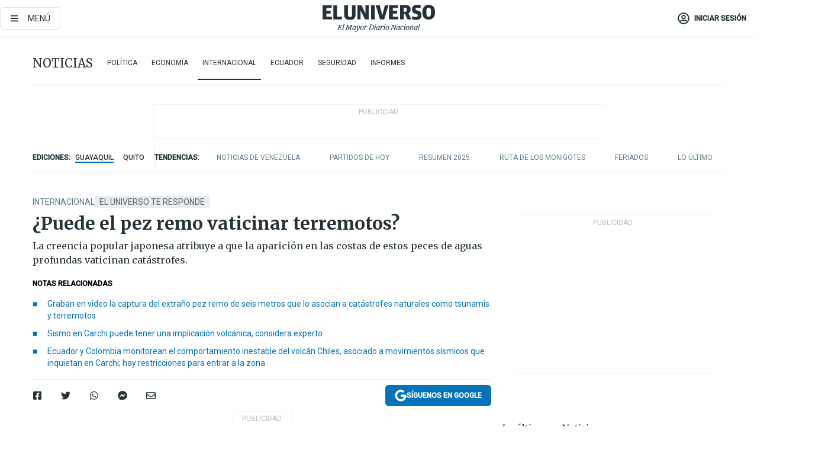

--- FILE ---
content_type: text/html; charset=utf-8
request_url: https://eluniverso-el-universo-prod.cdn.arcpublishing.com/noticias/internacional/puede-el-pez-remo-vaticinar-terremotos-nota/?modulo=related&seccion=Noticias&subseccion=Seguridad&origen=/noticias/seguridad/como-se-miden-los-terremotos-nota/
body_size: 93525
content:
<!DOCTYPE html><html lang="es"><head><meta charset="UTF-8"/><meta name="viewport" content="width=device-width, initial-scale=1, minimum-scale=1, maximum-scale=5"/><meta property="mrf:tags" content="tiponota:no_premium"/><meta name="robots" content="index, follow"/><meta name="robots" content="max-image-preview:large"/><title>¿Puede el pez remo vaticinar terremotos?  | Internacional | Noticias | El Universo</title><meta name="description" content="La creencia popular japonesa atribuye a que la aparición en las costas de estos peces de aguas profundas vaticinan catástrofes."/><link rel="canonical" href="https://www.eluniverso.com/noticias/internacional/puede-el-pez-remo-vaticinar-terremotos-nota/"/><meta name="abstract" content="La creencia popular japonesa atribuye a que la aparición en las costas de estos peces de aguas profundas vaticinan catástrofes."/><link rel="amphtml" href="https://www.eluniverso.com/noticias/internacional/puede-el-pez-remo-vaticinar-terremotos-nota/?outputType=amp"/><meta name="twitter:site" content="@eluniversocom"/><meta name="twitter:site:id" content="1597931854"/><meta name="twitter:creator" content="@eluniversocom"/><meta name="twitter:creator:id" content="1597931854"/><meta name="twitter:url" content="https://www.eluniverso.com/noticias/internacional/puede-el-pez-remo-vaticinar-terremotos-nota/"/><meta name="twitter:title" content="¿Puede el pez remo vaticinar terremotos? "/><meta name="twitter:description" content="La creencia popular japonesa atribuye a que la aparición en las costas de estos peces de aguas profundas vaticinan catástrofes."/><meta name="twitter:image" content="https://www.eluniverso.com/resizer/v2/JRKR2NG24VAURBNT6OUL34EQ2M.jpg?auth=5ed087c28d40116587f0a893fe16bcf76e0c6b9e6a60c43fc498eb6443732f33&amp;width=456&amp;height=336&amp;quality=75&amp;smart=true"/><meta property="twitter:card" content="summary_large_image"/><meta name="fb:admins" content="100000069041809"/><meta name="fb:app_id" content="134434890019404"/><meta name="fb:pages" content="61449504559"/><meta name="og:site_name" content="El Universo"/><meta name="og:type" content="article"/><meta name="og:locale" content="es_LA"/><meta name="article:publisher" content="https://www.facebook.com/eluniversoec"/><meta name="og:title" content="¿Puede el pez remo vaticinar terremotos? "/><meta name="og:url" content="https://www.eluniverso.com/noticias/internacional/puede-el-pez-remo-vaticinar-terremotos-nota/"/><meta name="og:description" content="La creencia popular japonesa atribuye a que la aparición en las costas de estos peces de aguas profundas vaticinan catástrofes."/><meta name="og:image" content="https://www.eluniverso.com/resizer/v2/JRKR2NG24VAURBNT6OUL34EQ2M.jpg?auth=5ed087c28d40116587f0a893fe16bcf76e0c6b9e6a60c43fc498eb6443732f33&amp;width=456&amp;height=336&amp;quality=75&amp;smart=true"/><meta name="og:updated_time" content="2022-08-01T13:49:36.374Z"/><meta name="article:section" content="Noticias"/><meta name="article:tag" content="El Universo te responde, Investigación científica, Fauna, Animales, Especies marinas, Curiosidades, Sismos, Fenómenos naturales"/><meta name="article:published_time" content="2022-07-30T19:07:32.717Z"/><meta name="article:modified_time" content="2022-08-01T13:49:36.374Z"/><meta name="article:author" content="Redacción"/><meta name="cXenseParse:pageclass" content="article"/><meta name="cXenseParse:recs:pageclass" content="article"/><meta name="cXenseParse:pagetype" content="nota"/><meta name="cXenseParse:recs:pagetype" content="nota"/><meta name="cXenseParse:section" content="Noticias"/><meta name="cXenseParse:recs:section" content="Noticias"/><meta name="cXenseParse:subsection" content="Internacional"/><meta name="cXenseParse:recs:subsection" content="Internacional"/><meta name="cXenseParse:nombreTag" content="El Universo te responde"/><meta name="cXenseParse:recs:nombreTag" content="El Universo te responde"/><meta name="cXenseParse:nombreTag" content="Investigación científica"/><meta name="cXenseParse:recs:nombreTag" content="Investigación científica"/><meta name="cXenseParse:nombreTag" content="Fauna"/><meta name="cXenseParse:recs:nombreTag" content="Fauna"/><meta name="cXenseParse:nombreTag" content="Animales"/><meta name="cXenseParse:recs:nombreTag" content="Animales"/><meta name="cXenseParse:nombreTag" content="Especies marinas"/><meta name="cXenseParse:recs:nombreTag" content="Especies marinas"/><meta name="cXenseParse:nombreTag" content="Curiosidades"/><meta name="cXenseParse:recs:nombreTag" content="Curiosidades"/><meta name="cXenseParse:nombreTag" content="Sismos"/><meta name="cXenseParse:recs:nombreTag" content="Sismos"/><meta name="cXenseParse:nombreTag" content="Fenómenos naturales"/><meta name="cXenseParse:recs:nombreTag" content="Fenómenos naturales"/><meta name="cXenseParse:nombreTag" content="no_premium"/><meta name="cXenseParse:recs:nombreTag" content="no_premium"/><meta name="cXenseParse:author" content="andres-alejandro"/><meta name="cXenseParse:recs:author" content="andres-alejandro"/><meta property="mrf:tags" content="sub-section:Internacional"/><meta property="mrf:tags" content="equiporedaccion:Redacción Primera línea"/><script type="application/ld+json">{"@context":"https://schema.org","@type":"NewsArticle","mainEntityOfPage":{"@type":"WebPage","@id":"https://www.eluniverso.com/noticias/internacional/puede-el-pez-remo-vaticinar-terremotos-nota/"},"headline":"¿Puede el pez remo vaticinar terremotos? ","description":"La creencia popular japonesa atribuye a que la aparición en las costas de estos peces de aguas profundas vaticinan catástrofes.","articleSection":["Noticias"],"keywords":"El Universo te responde,Investigación científica,Fauna,Animales,Especies marinas,Curiosidades,Sismos,Fenómenos naturales,no_premium","image":["https://www.eluniverso.com/resizer/v2/JRKR2NG24VAURBNT6OUL34EQ2M.jpg?auth=5ed087c28d40116587f0a893fe16bcf76e0c6b9e6a60c43fc498eb6443732f33&width=456&height=336&quality=75&smart=true"],"datePublished":"2022-07-30T19:07:32.717Z","dateModified":"2022-07-30T19:07:32.717Z","author":[{"@type":"Person","name":"Andres Alejandro","url":"https://www.eluniverso.com/autor/andres-alejandro"}],"publisher":{"@type":"Organization","name":"El Universo","logo":{"@type":"ImageObject","url":"https://www.eluniverso.com/pf/resources/images/el-universo-meta-logo.jpg?d=638"}},"articleBody":"<b>El regalecus glesne o pez remo gigante</b> es una especie de pez lampridiforme de la familia Regalecidae. Se encuentra en la mayoría de los océanos, excepto en las zonas polares.Estos peces miden un promedio de 11 metros de largo; <b>habitan principalmente en la zona mesopelágica, es decir entre los 200 y 500 metros de profundidad</b>, pero pueden bajar hasta los 1.000 metros y subir hasta muy cerca de la superficie. Su alimentación consiste en crustáceos, peces y calamares pequeños.Podría ser un pez más y llamar la atención por su curiosa apariencia, pero lo que atrae de esta especie marina es su<b> supuesta vinculación con los sismos,</b> que se originó en el folclore japonés.La creencia popular japonesa atribuye a que la aparición en las costas de<b> estos peces vaticinan catástrofes, como terremotos, tsunamis, ciclones</b>, entre otros. Esto era así porque en la antigüedad se creía que el pez remo tenía una relación estrecha con las divinidades de los mares, por ello se lo conocía como <i>Ryugu no tsukai</i> o ‘mensajero del palacio del Dios del Mar’.<a href=\"https://quenoticias.com/comunidad/pez-remo-anconcito-ecuador-terremoto/\" target=\"_blank\">Durante este mes se viralizaron imágenes de pescadores de Anconcito (Santa Elena) y Manta (Manabí) que hallaron estos peces</a>. La situación se dio en medio de alarmas por <a href=\"https://www.eluniverso.com/noticias/ecuador/un-fuerte-sismo-en-carchi-deja-danos-en-viviendas-nota/\" target=\"_blank\">sismos que se dieron en Carchi </a><a href=\"https://www.eluniverso.com/temas/sismos/\" target=\"_blank\">y otras zonas del país</a>, lo que contribuyó a alimentar el mito japonés.Pero contrario a las supersticiones, la aparición inusual de peces de aguas profundas como el pez remo o el pez listón delgado en aguas poco profundas <b>no significa que un terremoto esté a punto de ocurrir</b>, según un análisis estadístico.El estudio, publicado en 2019 en el <a href=\"https://pubs.geoscienceworld.org/ssa/bssa/article-abstract/109/4/1556/571628/Is-Japanese-Folklore-Concerning-Deep-Sea-Fish?redirectedFrom=fulltext\" target=\"_blank\">Boletín de la Sociedad Sismológica de América</a> (BSSA), contradice el folclore japonés de larga data de que los avistamientos de peces en aguas profundas son una señal de un terremoto inminente, indicaron Yoshiaki Orihara de la Universidad de Tokai en Japón y sus colegas.Cuando los investigadores examinaron la relación entre la aparición de peces de aguas profundas y los terremotos en Japón, <b>solo encontraron un evento que podría haber sido plausiblemente correlacionado</b>, de 336 avistamientos de peces y 221 terremotos.“Como resultado, difícilmente se puede confirmar la asociación entre los dos fenómenos”, escribieron los autores en el artículo de BSSA.El estudio incluyó datos desde noviembre de 1928 hasta marzo de 2011, analizando registros de apariciones de peces en aguas profundas 10 y 30 días antes de los terremotos que ocurrieron a 50 y 100 kilómetros de distancia del avistamiento de peces.Limitaron su búsqueda a terremotos de magnitud 6.0 o mayor, ya que estos son los terremotos que se han relacionado con “<b>fenómenos precursores como el comportamiento animal inusual en informes anteriores</b>”, dijo Orihara.No se registraron apariciones de peces de aguas profundas antes de un terremoto de magnitud 7,0, y no se produjeron terremotos con una magnitud superior a 6,0 dentro de los <b>10 días posteriores a la aparición de peces de aguas profundas</b>.Orihara se interesó en las historias de peces de aguas profundas después del terremoto de Tohoku de magnitud 9.0 de 2011 en Japón.Si las historias fueran ciertas, dijo, <b>las apariencias de peces de aguas profundas podrían usarse en los esfuerzos de mitigación de desastres</b>. “A partir de esta motivación, comenzamos a compilar el catálogo de eventos para el estudio estadístico”, dijo Orihara.“Hubo algunos documentos anteriores para estudiar las apariencias de los peces de aguas profundas. Sin embargo, sus informes fueron insuficientes para un estudio estadístico. Para recopilar una gran cantidad de eventos, nos enfocamos en los <b>periódicos locales</b> que a menudo han informado sobre los eventos”, agregó.Los investigadores revisaron una base de datos digitalizada de artículos periodísticos para encontrar menciones de la apariencia inusual de peces de aguas profundas que, según el folclore, aparecerán antes de un terremoto, <b>incluidos el pez remo, varios tipos de pez cinta, el pez lobo y el pez cresta unicornio</b>.Orihara dijo que él y sus colegas esperaban que sus resultados “tengan una influencia en las personas que creen en el folclore”. (I)","isAccessibleForFree":true}</script><script type="application/ld+json">{"@context":"https://schema.org","@type":"BreadcrumbList","itemListElement":[{"@type":"ListItem","position":1,"name":"home","item":"https://www.eluniverso.com"},{"@type":"ListItem","position":2,"name":"Noticias","item":"https://www.eluniverso.com/noticias"},{"@type":"ListItem","position":3,"name":"Internacional","item":"https://www.eluniverso.com/noticias/internacional"},{"@type":"ListItem","position":4,"name":"¿Puede el pez remo vaticinar terremotos? "}]}</script><link rel="dns-prefetch" href="https://fonts.googleapis.com"/><link rel="preconnect" href="https://fonts.gstatic.com"/><link rel="preload" as="style" href="https://fonts.googleapis.com/css2?family=Merriweather:wght@300;400;700&amp;family=Roboto:wght@300;400;500&amp;display=swap"/><link rel="preconnect" href="https://securepubads.g.doubleclick.net"/><script type="application/javascript" id="polyfill-script">if(!Array.prototype.includes||!(window.Object && window.Object.assign)||!window.Promise||!window.Symbol||!window.fetch){document.write('<script type="application/javascript" src="/pf/dist/engine/polyfill.js?d=871&mxId=00000000" defer=""><\/script>')}</script><script id="fusion-engine-react-script" type="application/javascript" src="/pf/dist/engine/react.js?d=871&amp;mxId=00000000" defer=""></script><script id="fusion-engine-combinations-script" type="application/javascript" src="/pf/dist/components/combinations/default.js?d=871&amp;mxId=00000000" defer=""></script><link id="fusion-template-styles" rel="stylesheet" type="text/css" href="/pf/dist/components/combinations/default.css?d=871&amp;mxId=00000000"/><style data-styled="" data-styled-version="5.3.11">.fSVJiK{font-family:'Roboto',sans-serif;font-size:14px;padding-top:0.5rem;}/*!sc*/
data-styled.g17[id="sc-pye9px"]{content:"fSVJiK,"}/*!sc*/
</style><link rel="alternate" type="application/rss+xml" title="RSS" href="https://www.eluniverso.com/arc/outboundfeeds/rss/?outputType=xml"/><style>.svg-inline--fa,svg:not(:root).svg-inline--fa{overflow:visible}.svg-inline--fa{display:inline-block;font-size:inherit;height:1em;vertical-align:-.13em}.fa-lg{font-size:1.33em;line-height:.75em;vertical-align:-.07em}.fa-sm{font-size:.88em}html{overflow-x:hidden}#app-container .menublue{background-color:#0374bb;position:fixed}#app-container .menugray{background-color:#ebedf1;position:fixed}#app-container .menugray header{background-color:#ffbe00;border-radius:5px;margin-left:1rem;margin-right:1rem}#app-container .prose-text{word-break:break-word}#app-container .embeded-image img{margin:0}#app-container .embeded-image .img-content{margin-left:auto;margin-right:auto}.grecaptcha-badge{visibility:hidden}.swiper{height:100%;overflow:hidden;position:relative;width:100%}.swiper-vertical>.swiper-wrapper{flex-direction:column}.swiper-wrapper{box-sizing:content-box;display:flex;height:100%;position:relative;transition-property:transform;transition-timing-function:var(    --swiper-wrapper-transition-timing-function,initial  );width:100%;z-index:1}.swiper-android .swiper-slide,.swiper-wrapper{transform:translateZ(0)}.swiper-horizontal{touch-action:pan-y}.swiper-vertical{touch-action:pan-x}.swiper-slide{flex-shrink:0;transition-property:transform}.swiper-slide-invisible-blank{visibility:hidden}.swiper-autoheight,.swiper-autoheight .swiper-slide{height:auto}.swiper-autoheight .swiper-wrapper{align-items:flex-start;transition-property:transform,height}.swiper-backface-hidden .swiper-slide{-webkit-backface-visibility:hidden;backface-visibility:hidden;transform:translateZ(0)}.swiper-button-disabled svg{opacity:.3}.swiper-button{height:2.5rem;line-height:2.5rem;width:2.5rem}.prose{color:#263238;max-width:65ch}.prose [class~=lead]{color:#4b5563;font-size:1.25em;line-height:1.6;margin-bottom:1.2em;margin-top:1.2em}.prose a{color:#111827;font-weight:500;text-decoration:none}.prose strong{color:#111827;font-weight:600}.prose ol[type=A]{--list-counter-style:upper-alpha}.prose ol[type=a]{--list-counter-style:lower-alpha}.prose ol[type=A s]{--list-counter-style:upper-alpha}.prose ol[type=a s]{--list-counter-style:lower-alpha}.prose ol[type=I]{--list-counter-style:upper-roman}.prose ol[type=i]{--list-counter-style:lower-roman}.prose ol[type=I s]{--list-counter-style:upper-roman}.prose ol[type=i s]{--list-counter-style:lower-roman}.prose ol[type="1"]{--list-counter-style:decimal}.prose ol>li{padding-left:1.75em;position:relative}.prose ol>li:before{color:#6b7280;content:counter(list-item,var(--list-counter-style,decimal)) ".";font-weight:400;left:0;position:absolute}.prose ul>li{padding-bottom:.5rem;padding-left:1rem;padding-top:.5rem;position:relative}.prose ul>li:before{background-color:#455a64;border-radius:0;content:"";height:.3rem;left:.25em;position:absolute;top:1.3rem;width:.3rem}.prose hr{border-color:#e5e7eb;border-top-width:1px;margin-bottom:3em;margin-top:3em}.prose blockquote{border-left-color:#e5e7eb;border-left-width:.25rem;color:#111827;font-style:italic;font-weight:500;margin-bottom:1.6em;margin-top:1.6em;padding-left:1em;quotes:"\201C" "\201D" "\2018" "\2019"}.prose blockquote p:first-of-type:before{content:open-quote}.prose blockquote p:last-of-type:after{content:close-quote}.prose h1{color:#111827;font-size:2.25em;font-weight:800;line-height:1.1111111;margin-bottom:.8888889em;margin-top:0}.prose h2{color:#111827;font-size:1.5em;font-weight:700;line-height:1.3333333;margin-bottom:1em;margin-top:2em}.prose h3{font-size:1.25em;line-height:1.6;margin-bottom:.6em;margin-top:1.6em}.prose h3,.prose h4{color:#111827;font-weight:600}.prose h4{line-height:1.5;margin-bottom:.5em;margin-top:1.5em}.prose figure figcaption{color:#6b7280;font-size:.875em;line-height:1.4285714;margin-top:.8571429em}.prose code{color:#111827;font-size:.875em;font-weight:600}.prose code:after,.prose code:before{content:"`"}.prose a code{color:#111827}.prose pre{background-color:#1f2937;border-radius:.375rem;color:#e5e7eb;font-size:.875em;line-height:1.7142857;margin-bottom:1.7142857em;margin-top:1.7142857em;overflow-x:auto;padding:.8571429em 1.1428571em}.prose pre code{background-color:transparent;border-radius:0;border-width:0;color:inherit;font-family:inherit;font-size:inherit;font-weight:400;line-height:inherit;padding:0}.prose pre code:after,.prose pre code:before{content:none}.prose table{font-size:.875em;line-height:1.7142857;margin-bottom:2em;margin-top:2em;table-layout:auto;text-align:left;width:100%}.prose thead{border-bottom-color:#d1d5db;border-bottom-width:1px;color:#111827;font-weight:600}.prose thead th{padding-bottom:.5714286em;padding-left:.5714286em;padding-right:.5714286em;vertical-align:bottom}.prose tbody tr{border-bottom-color:#e5e7eb;border-bottom-width:1px}.prose tbody tr:last-child{border-bottom-width:0}.prose tbody td{padding:.5714286em;vertical-align:top}.prose{font-size:1rem;line-height:1.75}.prose p{margin-bottom:1.25em;margin-top:1.25em}.prose figure,.prose img,.prose video{margin-bottom:2em;margin-top:2em}.prose figure>*{margin-bottom:0;margin-top:0}.prose h2 code{font-size:.875em}.prose h3 code{font-size:.9em}.prose ol,.prose ul{margin-bottom:1.25em;margin-top:1.25em}.prose li{margin-bottom:.5em;margin-top:.5em}.prose>ul>li p{margin-bottom:.75em;margin-top:.75em}.prose>ul>li>:first-child{margin-top:1.25em}.prose>ul>li>:last-child{margin-bottom:1.25em}.prose ol ol,.prose ol ul,.prose ul ol,.prose ul ul{margin-bottom:.75em;margin-top:.75em}.prose h2+*,.prose h3+*,.prose h4+*,.prose hr+*{margin-top:0}.prose thead th:first-child{padding-left:0}.prose thead th:last-child{padding-right:0}.prose tbody td:first-child{padding-left:0}.prose tbody td:last-child{padding-right:0}.prose>:first-child{margin-top:0}.prose>:last-child{margin-bottom:0}.prose-lg{font-size:1.125rem;line-height:1.7777778}.prose-lg p{margin-bottom:1.3333333em;margin-top:1.3333333em}.prose-lg [class~=lead]{font-size:1.2222222em;line-height:1.4545455;margin-bottom:1.0909091em;margin-top:1.0909091em}.prose-lg blockquote{margin-bottom:1.6666667em;margin-top:1.6666667em;padding-left:1em}.prose-lg h1{font-size:2.6666667em;line-height:1;margin-bottom:.8333333em;margin-top:0}.prose-lg h2{font-size:1.6666667em;line-height:1.3333333;margin-bottom:1.0666667em;margin-top:1.8666667em}.prose-lg h3{font-size:1.3333333em;line-height:1.5;margin-bottom:.6666667em;margin-top:1.6666667em}.prose-lg h4{line-height:1.5555556;margin-bottom:.4444444em;margin-top:1.7777778em}.prose-lg figure,.prose-lg img,.prose-lg video{margin-bottom:1.7777778em;margin-top:1.7777778em}.prose-lg figure>*{margin-bottom:0;margin-top:0}.prose-lg figure figcaption{font-size:.8888889em;line-height:1.5;margin-top:1em}.prose-lg code{font-size:.8888889em}.prose-lg h2 code{font-size:.8666667em}.prose-lg h3 code{font-size:.875em}.prose-lg pre{border-radius:.375rem;font-size:.8888889em;line-height:1.75;margin-bottom:2em;margin-top:2em;padding:1em 1.5em}.prose-lg ul{margin-bottom:1.3333333em;margin-top:1.3333333em}.prose-lg li{margin-bottom:.6666667em;margin-top:.6666667em}.prose-lg ul>li{padding-left:1rem}.prose-lg ul>li:before{height:.3rem;left:.25em;top:1.3rem;width:.3rem}.prose-lg>ul>li p{margin-bottom:.8888889em;margin-top:.8888889em}.prose-lg>ul>li>:first-child{margin-top:1.3333333em}.prose-lg>ul>li>:last-child{margin-bottom:1.3333333em}.prose-lg ol ol,.prose-lg ol ul,.prose-lg ul ol,.prose-lg ul ul{margin-bottom:.8888889em;margin-top:.8888889em}.prose-lg hr{margin-bottom:3.1111111em;margin-top:3.1111111em}.prose-lg h2+*,.prose-lg h3+*,.prose-lg h4+*,.prose-lg hr+*{margin-top:0}.prose-lg table{font-size:.8888889em;line-height:1.5}.prose-lg thead th{padding-bottom:.75em;padding-left:.75em;padding-right:.75em}.prose-lg thead th:first-child{padding-left:0}.prose-lg thead th:last-child{padding-right:0}.prose-lg tbody td{padding:.75em}.prose-lg tbody td:first-child{padding-left:0}.prose-lg tbody td:last-child{padding-right:0}.prose-lg>:first-child{margin-top:0}.prose-lg>:last-child{margin-bottom:0}#clickio-splash-list{left:0;min-height:1px;right:auto;width:100%}#clickio-splash-iframe{margin:0;min-width:100%;opacity:0;overflow:visible}#clickio-splash-iframe,#clickio-splash-list{bottom:-100px;position:fixed;top:100vh;z-index:-1}#clickio-splash-iframe:not([height="100"]){bottom:0;max-height:100%;max-width:100%;opacity:1;top:0;z-index:2147483647}#clickio-splash-list:has(#clickio-splash-iframe:not([height="100"])){z-index:2147483647}#clickio-splash-list:has(#clickio-splash-iframe[height="100"][width="0"]){display:none}#clickio-splash-iframe[height="100"][width="0"]{display:none}/*! tailwindcss v3.4.4 | MIT License | https://tailwindcss.com*/*,:after,:before{border:0 solid;box-sizing:border-box}:after,:before{--tw-content:""}:host,html{line-height:1.5;-webkit-text-size-adjust:100%;font-family:ui-sans-serif,system-ui,sans-serif,Apple Color Emoji,Segoe UI Emoji,Segoe UI Symbol,Noto Color Emoji;font-feature-settings:normal;font-variation-settings:normal;-moz-tab-size:4;-o-tab-size:4;tab-size:4;-webkit-tap-highlight-color:transparent}body{line-height:inherit;margin:0}hr{border-top-width:1px;color:inherit;height:0}abbr:where([title]){-webkit-text-decoration:underline dotted;text-decoration:underline dotted}h1,h2,h3,h4,h5,h6{font-size:inherit;font-weight:inherit}a{color:inherit;text-decoration:inherit}b,strong{font-weight:bolder}code,kbd,pre,samp{font-family:ui-monospace,SFMono-Regular,Menlo,Monaco,Consolas,Liberation Mono,Courier New,monospace;font-feature-settings:normal;font-size:1em;font-variation-settings:normal}small{font-size:80%}sub,sup{font-size:75%;line-height:0;position:relative;vertical-align:baseline}sub{bottom:-.25em}sup{top:-.5em}table{border-collapse:collapse;border-color:inherit;text-indent:0}button,input,optgroup,select,textarea{color:inherit;font-family:inherit;font-feature-settings:inherit;font-size:100%;font-variation-settings:inherit;font-weight:inherit;letter-spacing:inherit;line-height:inherit;margin:0;padding:0}button,select{text-transform:none}button,input:where([type=button]),input:where([type=reset]),input:where([type=submit]){-webkit-appearance:button;background-color:transparent;background-image:none}:-moz-focusring{outline:auto}:-moz-ui-invalid{box-shadow:none}progress{vertical-align:baseline}::-webkit-inner-spin-button,::-webkit-outer-spin-button{height:auto}[type=search]{-webkit-appearance:textfield;outline-offset:-2px}::-webkit-search-decoration{-webkit-appearance:none}::-webkit-file-upload-button{-webkit-appearance:button;font:inherit}summary{display:list-item}blockquote,dd,dl,figure,h1,h2,h3,h4,h5,h6,hr,p,pre{margin:0}fieldset{margin:0}fieldset,legend{padding:0}menu,ol,ul{list-style:none;margin:0;padding:0}dialog{padding:0}textarea{resize:vertical}input::-moz-placeholder,textarea::-moz-placeholder{color:#9ca3af;opacity:1}input::placeholder,textarea::placeholder{color:#9ca3af;opacity:1}[role=button],button{cursor:pointer}:disabled{cursor:default}audio,canvas,embed,iframe,img,object,svg,video{display:block;vertical-align:middle}img,video{height:auto;max-width:100%}[hidden]{display:none}*,:after,:before{--tw-border-spacing-x:0;--tw-border-spacing-y:0;--tw-translate-x:0;--tw-translate-y:0;--tw-rotate:0;--tw-skew-x:0;--tw-skew-y:0;--tw-scale-x:1;--tw-scale-y:1;--tw-pan-x: ;--tw-pan-y: ;--tw-pinch-zoom: ;--tw-scroll-snap-strictness:proximity;--tw-gradient-from-position: ;--tw-gradient-via-position: ;--tw-gradient-to-position: ;--tw-ordinal: ;--tw-slashed-zero: ;--tw-numeric-figure: ;--tw-numeric-spacing: ;--tw-numeric-fraction: ;--tw-ring-inset: ;--tw-ring-offset-width:0px;--tw-ring-offset-color:#fff;--tw-ring-color:rgba(3,116,187,.5);--tw-ring-offset-shadow:0 0 #0000;--tw-ring-shadow:0 0 #0000;--tw-shadow:0 0 #0000;--tw-shadow-colored:0 0 #0000;--tw-blur: ;--tw-brightness: ;--tw-contrast: ;--tw-grayscale: ;--tw-hue-rotate: ;--tw-invert: ;--tw-saturate: ;--tw-sepia: ;--tw-drop-shadow: ;--tw-backdrop-blur: ;--tw-backdrop-brightness: ;--tw-backdrop-contrast: ;--tw-backdrop-grayscale: ;--tw-backdrop-hue-rotate: ;--tw-backdrop-invert: ;--tw-backdrop-opacity: ;--tw-backdrop-saturate: ;--tw-backdrop-sepia: ;--tw-contain-size: ;--tw-contain-layout: ;--tw-contain-paint: ;--tw-contain-style: }::backdrop{--tw-border-spacing-x:0;--tw-border-spacing-y:0;--tw-translate-x:0;--tw-translate-y:0;--tw-rotate:0;--tw-skew-x:0;--tw-skew-y:0;--tw-scale-x:1;--tw-scale-y:1;--tw-pan-x: ;--tw-pan-y: ;--tw-pinch-zoom: ;--tw-scroll-snap-strictness:proximity;--tw-gradient-from-position: ;--tw-gradient-via-position: ;--tw-gradient-to-position: ;--tw-ordinal: ;--tw-slashed-zero: ;--tw-numeric-figure: ;--tw-numeric-spacing: ;--tw-numeric-fraction: ;--tw-ring-inset: ;--tw-ring-offset-width:0px;--tw-ring-offset-color:#fff;--tw-ring-color:rgba(3,116,187,.5);--tw-ring-offset-shadow:0 0 #0000;--tw-ring-shadow:0 0 #0000;--tw-shadow:0 0 #0000;--tw-shadow-colored:0 0 #0000;--tw-blur: ;--tw-brightness: ;--tw-contrast: ;--tw-grayscale: ;--tw-hue-rotate: ;--tw-invert: ;--tw-saturate: ;--tw-sepia: ;--tw-drop-shadow: ;--tw-backdrop-blur: ;--tw-backdrop-brightness: ;--tw-backdrop-contrast: ;--tw-backdrop-grayscale: ;--tw-backdrop-hue-rotate: ;--tw-backdrop-invert: ;--tw-backdrop-opacity: ;--tw-backdrop-saturate: ;--tw-backdrop-sepia: ;--tw-contain-size: ;--tw-contain-layout: ;--tw-contain-paint: ;--tw-contain-style: }.\!container{margin-left:auto;margin-right:auto;width:100%}.container{margin-left:auto;margin-right:auto;width:100%}@media (min-width:640px){.\!container{max-width:640px}.container{max-width:640px}}@media (min-width:768px){.\!container{max-width:768px}.container{max-width:768px}}@media (min-width:1024px){.\!container{max-width:1024px}.container{max-width:1024px}}@media (min-width:1280px){.\!container{max-width:1280px}.container{max-width:1280px}}.badge{background-color:#e6edf3;border-radius:.125rem;box-sizing:border-box;color:#616161;font-family:Roboto,sans-serif;line-height:1.6;padding:0 .5rem;text-transform:uppercase}.badge-warning{background-color:#fbc02d}.badge-danger{background-color:#d32f2f}.button{background-color:#e6edf3;border-radius:.375rem;box-sizing:border-box;cursor:pointer;font-family:Roboto,sans-serif;outline:none;text-decoration:none;text-transform:uppercase}.button:disabled{cursor:not-allowed;pointer-events:all}.button-primary{background-color:#0374bb;border:1px solid #0374bb;color:#fff}.button-primary:hover{background-color:#0196d8}.button-primary:focus{background-color:#0374bb;border-color:#0196d8}.button-primary:active{background-color:#087ec5}.button-primary:disabled{background-color:#1b7ebb;border-color:#1b7ebb;color:#fff}.button-secondary{background-color:#fff;border:solid #0374bb;color:#0374bb}.button-secondary:focus,.button-secondary:hover{background-color:#e6edf3}.button-secondary:active{background-color:#1b7ebb}.button-secondary:disabled{border-color:#1b7ebb}.button-tertiary{background-color:#fff;border:1px solid #e0e0e0;color:#263238}.button-tertiary:focus,.button-tertiary:hover{background-color:#eceff1}.button-tertiary:active{background-color:#cfd8dc}.button-tertiary:disabled{bordercolor:#b0bec5}.button-destructive{background-color:#d32f2f;border:solid #d32f2f;color:#fff}.button-destructive:hover{background-color:#9a0007}.button-destructive:focus{background-color:#d32f2f;border-color:#9a0007}.button-destructive:active{background-color:#9a0007}.button-destructive:disabled{background-color:#f7d6d5;bordercolor:#f7d6d5;color:#fff}.button-ghost{background-color:transparent;border-color:transparent;color:#0374bb}.button-ghost:focus,.button-ghost:hover{background-color:#e6edf3}.button-ghost:active{background-color:#1b7ebb}.button-special{background-color:transparent;border-color:#fff;color:#fff}.sr-only{height:1px;margin:-1px;overflow:hidden;padding:0;position:absolute;width:1px;clip:rect(0,0,0,0);border-width:0;white-space:nowrap}.pointer-events-none{pointer-events:none}.visible{visibility:visible}.static{position:static}.fixed{position:fixed}.absolute{position:absolute}.relative{position:relative}.\!sticky{position:sticky}.sticky{position:sticky}.inset-0{inset:0}.-inset-y-1{bottom:-.5rem;top:-.5rem}.inset-x-0{left:0;right:0}.inset-y-0{bottom:0;top:0}.-bottom-2{bottom:-1rem}.-bottom-2\.5{bottom:-1.25rem}.-top-1{top:-.5rem}.bottom-0{bottom:0}.bottom-4{bottom:2rem}.left-0{left:0}.left-0\.5{left:.25rem}.left-1\/2{left:50%}.left-2{left:1rem}.left-4{left:2rem}.right-0{right:0}.right-2{right:1rem}.top-0{top:0}.top-0\.5{top:.25rem}.top-2{top:1rem}.top-5{top:2.5rem}.top-7{top:3.5rem}.z-0{z-index:0}.z-10{z-index:10}.z-50{z-index:50}.order-1{order:1}.order-2{order:2}.order-3{order:3}.order-4{order:4}.order-5{order:5}.order-last{order:9999}.col-span-1{grid-column:span 1/span 1}.col-span-10{grid-column:span 10/span 10}.col-span-11{grid-column:span 11/span 11}.col-span-12{grid-column:span 12/span 12}.col-span-2{grid-column:span 2/span 2}.col-span-3{grid-column:span 3/span 3}.col-span-4{grid-column:span 4/span 4}.col-span-5{grid-column:span 5/span 5}.col-span-6{grid-column:span 6/span 6}.col-span-7{grid-column:span 7/span 7}.col-span-8{grid-column:span 8/span 8}.col-span-9{grid-column:span 9/span 9}.row-span-2{grid-row:span 2/span 2}.row-span-3{grid-row:span 3/span 3}.row-span-4{grid-row:span 4/span 4}.row-span-6{grid-row:span 6/span 6}.float-right{float:right}.m-0{margin:0}.m-0\.5{margin:.25rem}.m-1{margin:.5rem}.m-2{margin:1rem}.m-4{margin:2rem}.m-auto{margin:auto}.-mx-2{margin-left:-1rem;margin-right:-1rem}.-mx-4{margin-left:-2rem;margin-right:-2rem}.mx-0{margin-left:0;margin-right:0}.mx-0\.5{margin-left:.25rem;margin-right:.25rem}.mx-1{margin-left:.5rem;margin-right:.5rem}.mx-10{margin-left:5rem;margin-right:5rem}.mx-2{margin-left:1rem;margin-right:1rem}.mx-3{margin-left:1.5rem;margin-right:1.5rem}.mx-4{margin-left:2rem;margin-right:2rem}.mx-5{margin-left:2.5rem;margin-right:2.5rem}.mx-6{margin-left:3rem;margin-right:3rem}.mx-7{margin-left:3.5rem;margin-right:3.5rem}.mx-8{margin-left:4rem;margin-right:4rem}.mx-9{margin-left:4.5rem;margin-right:4.5rem}.mx-auto{margin-left:auto;margin-right:auto}.my-0{margin-bottom:0;margin-top:0}.my-0\.5{margin-bottom:.25rem;margin-top:.25rem}.my-1{margin-bottom:.5rem;margin-top:.5rem}.my-2{margin-bottom:1rem;margin-top:1rem}.my-3{margin-bottom:1.5rem;margin-top:1.5rem}.my-4{margin-bottom:2rem;margin-top:2rem}.my-5{margin-bottom:2.5rem;margin-top:2.5rem}.-ml-2{margin-left:-1rem}.-mt-1{margin-top:-.5rem}.mb-0{margin-bottom:0}.mb-0\.5{margin-bottom:.25rem}.mb-1{margin-bottom:.5rem}.mb-2{margin-bottom:1rem}.mb-3{margin-bottom:1.5rem}.mb-4{margin-bottom:2rem}.mb-5{margin-bottom:2.5rem}.mb-6{margin-bottom:3rem}.mb-7{margin-bottom:3.5rem}.mb-8{margin-bottom:4rem}.mb-9{margin-bottom:4.5rem}.ml-0{margin-left:0}.ml-0\.5{margin-left:.25rem}.ml-1{margin-left:.5rem}.ml-11{margin-left:5.5rem}.ml-2{margin-left:1rem}.ml-3{margin-left:1.5rem}.ml-4{margin-left:2rem}.mr-0{margin-right:0}.mr-0\.5{margin-right:.25rem}.mr-1{margin-right:.5rem}.mr-2{margin-right:1rem}.mr-4{margin-right:2rem}.mt-0{margin-top:0}.mt-0\.5{margin-top:.25rem}.mt-1{margin-top:.5rem}.mt-2{margin-top:1rem}.mt-3{margin-top:1.5rem}.mt-4{margin-top:2rem}.mt-5{margin-top:2.5rem}.mt-6{margin-top:3rem}.mt-7{margin-top:3.5rem}.mt-8{margin-top:4rem}.mt-9{margin-top:4.5rem}.box-border{box-sizing:border-box}.\!block{display:block}.block{display:block}.inline-block{display:inline-block}.inline{display:inline}.flex{display:flex}.inline-flex{display:inline-flex}.table{display:table}.grid{display:grid}.hidden{display:none}.h-0{height:0}.h-0\.5{height:.25rem}.h-1{height:.5rem}.h-10{height:5rem}.h-12{height:6.5rem}.h-13{height:8rem}.h-2{height:1rem}.h-3{height:1.5rem}.h-4{height:2rem}.h-44{height:11rem}.h-48{height:12rem}.h-5{height:2.5rem}.h-56{height:14rem}.h-6{height:3rem}.h-64{height:16rem}.h-7{height:3.5rem}.h-8{height:4rem}.h-9{height:4.5rem}.h-96{height:24rem}.h-\[400px\]{height:400px}.h-\[600px\]{height:600px}.h-auto{height:auto}.h-full{height:100%}.h-max{height:-moz-max-content;height:max-content}.max-h-full{max-height:100%}.w-1{width:.5rem}.w-1\/2{width:50%}.w-1\/3{width:33.333333%}.w-1\/4{width:25%}.w-1\/5{width:20%}.w-10{width:5rem}.w-11{width:5.5rem}.w-11\/12{width:91.666667%}.w-12{width:6.5rem}.w-14{width:9rem}.w-2{width:1rem}.w-2\/5{width:40%}.w-3{width:1.5rem}.w-3\/12{width:25%}.w-3\/4{width:75%}.w-3\/5{width:60%}.w-3\/6{width:50%}.w-4{width:2rem}.w-4\/5{width:80%}.w-44{width:11rem}.w-48{width:12rem}.w-5{width:2.5rem}.w-56{width:14rem}.w-6{width:3rem}.w-64{width:16rem}.w-7{width:3.5rem}.w-8{width:4rem}.w-9{width:4.5rem}.w-\[270px\]{width:270px}.w-\[300px\]{width:300px}.w-full{width:100%}.min-w-1\/2{min-width:50%}.min-w-1\/3{min-width:30%}.min-w-1\/5{min-width:20%}.min-w-16{min-width:10rem}.min-w-3\/4{min-width:75%}.min-w-full{min-width:100%}.max-w-14{max-width:12rem}.max-w-17{max-width:15rem}.max-w-20{max-width:18rem}.max-w-4{max-width:2rem}.max-w-4xl{max-width:56rem}.max-w-full{max-width:100%}.max-w-lg{max-width:32rem}.max-w-none{max-width:none}.max-w-screen-lg{max-width:1024px}.max-w-screen-md{max-width:768px}.max-w-sm{max-width:24rem}.flex-1{flex:1 1 0%}.flex-auto{flex:1 1 auto}.flex-none{flex:none}.flex-shrink-0{flex-shrink:0}.basis-1\/4{flex-basis:25%}.basis-3\/4{flex-basis:75%}.-translate-x-1\/2{--tw-translate-x:-50%}.-translate-x-1\/2,.transform{transform:translate(var(--tw-translate-x),var(--tw-translate-y)) rotate(var(--tw-rotate)) skewX(var(--tw-skew-x)) skewY(var(--tw-skew-y)) scaleX(var(--tw-scale-x)) scaleY(var(--tw-scale-y))}@keyframes fade-in-up{0%{opacity:0;transform:translateY(10px)}to{opacity:1;transform:translateY(0)}}.animate-fade-in-up{animation:fade-in-up .5s ease-out}@keyframes pulse{50%{opacity:.5}}.animate-pulse{animation:pulse 2s cubic-bezier(.4,0,.6,1) infinite}@keyframes slide-in-down{0%{transform:translate3d(0,-100%,0);visibility:visible}to{transform:translateZ(0)}}.animate-slide-in-down{animation:slide-in-down .5s ease-out}.cursor-default{cursor:default}.cursor-not-allowed{cursor:not-allowed}.cursor-pointer{cursor:pointer}.resize{resize:both}.list-disc{list-style-type:disc}.appearance-none{-webkit-appearance:none;-moz-appearance:none;appearance:none}.auto-rows-max{grid-auto-rows:max-content}.grid-cols-1{grid-template-columns:repeat(1,minmax(0,1fr))}.grid-cols-12{grid-template-columns:repeat(12,minmax(0,1fr))}.grid-cols-2{grid-template-columns:repeat(2,minmax(0,1fr))}.grid-cols-3{grid-template-columns:repeat(3,minmax(0,1fr))}.grid-cols-6{grid-template-columns:repeat(6,minmax(0,1fr))}.grid-cols-9{grid-template-columns:repeat(9,minmax(0,1fr))}.grid-rows-6{grid-template-rows:repeat(6,minmax(0,1fr))}.flex-row{flex-direction:row}.flex-row-reverse{flex-direction:row-reverse}.flex-col{flex-direction:column}.flex-col-reverse{flex-direction:column-reverse}.flex-wrap{flex-wrap:wrap}.place-items-center{place-items:center}.content-center{align-content:center}.items-start{align-items:flex-start}.items-end{align-items:flex-end}.items-center{align-items:center}.items-baseline{align-items:baseline}.justify-start{justify-content:flex-start}.justify-end{justify-content:flex-end}.justify-center{justify-content:center}.justify-between{justify-content:space-between}.justify-around{justify-content:space-around}.justify-evenly{justify-content:space-evenly}.justify-items-center{justify-items:center}.gap-1{gap:.5rem}.gap-2{gap:1rem}.gap-3{gap:1.5rem}.gap-4{gap:2rem}.gap-6{gap:3rem}.gap-x-2{-moz-column-gap:1rem;column-gap:1rem}.space-x-1>:not([hidden])~:not([hidden]){--tw-space-x-reverse:0;margin-left:calc(.5rem*(1 - var(--tw-space-x-reverse)));margin-right:calc(.5rem*var(--tw-space-x-reverse))}.space-x-2>:not([hidden])~:not([hidden]){--tw-space-x-reverse:0;margin-left:calc(1rem*(1 - var(--tw-space-x-reverse)));margin-right:calc(1rem*var(--tw-space-x-reverse))}.space-x-3>:not([hidden])~:not([hidden]){--tw-space-x-reverse:0;margin-left:calc(1.5rem*(1 - var(--tw-space-x-reverse)));margin-right:calc(1.5rem*var(--tw-space-x-reverse))}.space-x-4>:not([hidden])~:not([hidden]){--tw-space-x-reverse:0;margin-left:calc(2rem*(1 - var(--tw-space-x-reverse)));margin-right:calc(2rem*var(--tw-space-x-reverse))}.space-x-5>:not([hidden])~:not([hidden]){--tw-space-x-reverse:0;margin-left:calc(2.5rem*(1 - var(--tw-space-x-reverse)));margin-right:calc(2.5rem*var(--tw-space-x-reverse))}.space-x-6>:not([hidden])~:not([hidden]){--tw-space-x-reverse:0;margin-left:calc(3rem*(1 - var(--tw-space-x-reverse)));margin-right:calc(3rem*var(--tw-space-x-reverse))}.space-y-1>:not([hidden])~:not([hidden]){--tw-space-y-reverse:0;margin-bottom:calc(.5rem*var(--tw-space-y-reverse));margin-top:calc(.5rem*(1 - var(--tw-space-y-reverse)))}.space-y-2>:not([hidden])~:not([hidden]){--tw-space-y-reverse:0;margin-bottom:calc(1rem*var(--tw-space-y-reverse));margin-top:calc(1rem*(1 - var(--tw-space-y-reverse)))}.space-y-3>:not([hidden])~:not([hidden]){--tw-space-y-reverse:0;margin-bottom:calc(1.5rem*var(--tw-space-y-reverse));margin-top:calc(1.5rem*(1 - var(--tw-space-y-reverse)))}.space-y-4>:not([hidden])~:not([hidden]){--tw-space-y-reverse:0;margin-bottom:calc(2rem*var(--tw-space-y-reverse));margin-top:calc(2rem*(1 - var(--tw-space-y-reverse)))}.space-y-5>:not([hidden])~:not([hidden]){--tw-space-y-reverse:0;margin-bottom:calc(2.5rem*var(--tw-space-y-reverse));margin-top:calc(2.5rem*(1 - var(--tw-space-y-reverse)))}.space-y-6>:not([hidden])~:not([hidden]){--tw-space-y-reverse:0;margin-bottom:calc(3rem*var(--tw-space-y-reverse));margin-top:calc(3rem*(1 - var(--tw-space-y-reverse)))}.divide-x>:not([hidden])~:not([hidden]){--tw-divide-x-reverse:0;border-left-width:calc(1px*(1 - var(--tw-divide-x-reverse)));border-right-width:calc(1px*var(--tw-divide-x-reverse))}.divide-y>:not([hidden])~:not([hidden]){--tw-divide-y-reverse:0;border-bottom-width:calc(1px*var(--tw-divide-y-reverse));border-top-width:calc(1px*(1 - var(--tw-divide-y-reverse)))}.self-center{align-self:center}.justify-self-center{justify-self:center}.overflow-auto{overflow:auto}.overflow-hidden{overflow:hidden}.overflow-x-auto{overflow-x:auto}.overflow-y-auto{overflow-y:auto}.truncate{overflow:hidden;text-overflow:ellipsis;white-space:nowrap}.whitespace-normal{white-space:normal}.whitespace-nowrap{white-space:nowrap}.whitespace-pre{white-space:pre}.break-words{overflow-wrap:break-word}.rounded{border-radius:.25rem}.rounded-2xl{border-radius:1rem}.rounded-full{border-radius:9999px}.rounded-lg{border-radius:.5rem}.rounded-md{border-radius:.375rem}.rounded-sm{border-radius:.125rem}.rounded-xl{border-radius:.75rem}.rounded-b-lg{border-bottom-left-radius:.5rem;border-bottom-right-radius:.5rem}.rounded-b-md{border-bottom-right-radius:.375rem}.rounded-b-md,.rounded-l-md{border-bottom-left-radius:.375rem}.rounded-l-md{border-top-left-radius:.375rem}.rounded-r-md{border-bottom-right-radius:.375rem}.rounded-r-md,.rounded-t-md{border-top-right-radius:.375rem}.rounded-t-md{border-top-left-radius:.375rem}.border{border-width:1px}.border-0{border-width:0}.border-2{border-width:2px}.border-4{border-width:4px}.border-b{border-bottom-width:1px}.border-b-2{border-bottom-width:2px}.border-b-4{border-bottom-width:4px}.border-l{border-left-width:1px}.border-l-2{border-left-width:2px}.border-r{border-right-width:1px}.border-r-2{border-right-width:2px}.border-t{border-top-width:1px}.border-t-2{border-top-width:2px}.border-t-4{border-top-width:4px}.border-solid{border-style:solid}.border-dashed{border-style:dashed}.border-dotted{border-style:dotted}.border-none{border-style:none}.border-badge-100{--tw-border-opacity:1;border-color:rgb(237 28 35/var(--tw-border-opacity))}.border-black{--tw-border-opacity:1;border-color:rgb(0 0 0/var(--tw-border-opacity))}.border-blue-100{--tw-border-opacity:1;border-color:rgb(27 126 187/var(--tw-border-opacity))}.border-blue-400{--tw-border-opacity:1;border-color:rgb(94 146 243/var(--tw-border-opacity))}.border-blue-500{--tw-border-opacity:1;border-color:rgb(3 116 187/var(--tw-border-opacity))}.border-blue-800{--tw-border-opacity:1;border-color:rgb(8 126 197/var(--tw-border-opacity))}.border-danger-500{--tw-border-opacity:1;border-color:rgb(211 47 47/var(--tw-border-opacity))}.border-deportes-600{--tw-border-opacity:1;border-color:rgb(39 135 49/var(--tw-border-opacity))}.border-entretenimiento-600{--tw-border-opacity:1;border-color:rgb(244 81 30/var(--tw-border-opacity))}.border-green-600{--tw-border-opacity:1;border-color:rgb(86 184 98/var(--tw-border-opacity))}.border-grey-100{--tw-border-opacity:1;border-color:rgb(245 245 245/var(--tw-border-opacity))}.border-grey-200{--tw-border-opacity:1;border-color:rgb(238 238 238/var(--tw-border-opacity))}.border-grey-300{--tw-border-opacity:1;border-color:rgb(224 224 224/var(--tw-border-opacity))}.border-grey-400{--tw-border-opacity:1;border-color:rgb(189 189 189/var(--tw-border-opacity))}.border-grey-800{--tw-border-opacity:1;border-color:rgb(66 66 66/var(--tw-border-opacity))}.border-information-200{--tw-border-opacity:1;border-color:rgb(207 230 250/var(--tw-border-opacity))}.border-information-500{--tw-border-opacity:1;border-color:rgb(21 101 192/var(--tw-border-opacity))}.border-larevista-600{--tw-border-opacity:1;border-color:rgb(198 5 37/var(--tw-border-opacity))}.border-light{--tw-border-opacity:1;border-color:rgb(84 110 122/var(--tw-border-opacity))}.border-opinion-600{--tw-border-opacity:1;border-color:rgb(142 36 170/var(--tw-border-opacity))}.border-prensa-100{--tw-border-opacity:1;border-color:rgb(255 190 0/var(--tw-border-opacity))}.border-silver-100{--tw-border-opacity:1;border-color:rgb(207 216 220/var(--tw-border-opacity))}.border-silver-200{--tw-border-opacity:1;border-color:rgb(176 190 197/var(--tw-border-opacity))}.border-silver-400{--tw-border-opacity:1;border-color:rgb(120 144 156/var(--tw-border-opacity))}.border-silver-50{--tw-border-opacity:1;border-color:rgb(236 239 241/var(--tw-border-opacity))}.border-silver-500{--tw-border-opacity:1;border-color:rgb(96 125 139/var(--tw-border-opacity))}.border-silver-800{--tw-border-opacity:1;border-color:rgb(55 71 79/var(--tw-border-opacity))}.border-silver-900{--tw-border-opacity:1;border-color:rgb(38 50 56/var(--tw-border-opacity))}.border-skyblue-500{--tw-border-opacity:1;border-color:rgb(136 178 220/var(--tw-border-opacity))}.border-transparent{border-color:transparent}.border-white{--tw-border-opacity:1;border-color:rgb(255 255 255/var(--tw-border-opacity))}.bg-\[\#dd4a14\]{--tw-bg-opacity:1;background-color:rgb(221 74 20/var(--tw-bg-opacity))}.bg-badge-100{--tw-bg-opacity:1;background-color:rgb(237 28 35/var(--tw-bg-opacity))}.bg-badge-200{--tw-bg-opacity:1;background-color:rgb(68 169 223/var(--tw-bg-opacity))}.bg-badge-300{--tw-bg-opacity:1;background-color:rgb(121 145 157/var(--tw-bg-opacity))}.bg-badge-400{--tw-bg-opacity:1;background-color:rgb(241 241 241/var(--tw-bg-opacity))}.bg-badge-600{--tw-bg-opacity:1;background-color:rgb(254 122 1/var(--tw-bg-opacity))}.bg-benefits{--tw-bg-opacity:1;background-color:rgb(242 242 242/var(--tw-bg-opacity))}.bg-blackfriday-200{--tw-bg-opacity:1;background-color:rgb(220 174 89/var(--tw-bg-opacity))}.bg-blue-200{--tw-bg-opacity:1;background-color:rgb(4 57 116/var(--tw-bg-opacity))}.bg-blue-50{--tw-bg-opacity:1;background-color:rgb(230 237 243/var(--tw-bg-opacity))}.bg-blue-500{--tw-bg-opacity:1;background-color:rgb(3 116 187/var(--tw-bg-opacity))}.bg-blue-600{--tw-bg-opacity:1;background-color:rgb(1 150 216/var(--tw-bg-opacity))}.bg-blue-700{--tw-bg-opacity:1;background-color:rgb(8 79 141/var(--tw-bg-opacity))}.bg-blue-800{--tw-bg-opacity:1;background-color:rgb(8 126 197/var(--tw-bg-opacity))}.bg-copaamerica-100{--tw-bg-opacity:1;background-color:rgb(170 33 37/var(--tw-bg-opacity))}.bg-copaamerica-200{--tw-bg-opacity:1;background-color:rgb(39 93 175/var(--tw-bg-opacity))}.bg-danger-500{--tw-bg-opacity:1;background-color:rgb(211 47 47/var(--tw-bg-opacity))}.bg-deportes-600{--tw-bg-opacity:1;background-color:rgb(39 135 49/var(--tw-bg-opacity))}.bg-green-600{--tw-bg-opacity:1;background-color:rgb(86 184 98/var(--tw-bg-opacity))}.bg-grey-100{--tw-bg-opacity:1;background-color:rgb(245 245 245/var(--tw-bg-opacity))}.bg-grey-1000{--tw-bg-opacity:1;background-color:rgb(54 71 79/var(--tw-bg-opacity))}.bg-grey-200{--tw-bg-opacity:1;background-color:rgb(238 238 238/var(--tw-bg-opacity))}.bg-grey-300{--tw-bg-opacity:1;background-color:rgb(224 224 224/var(--tw-bg-opacity))}.bg-grey-50{--tw-bg-opacity:1;background-color:rgb(250 250 250/var(--tw-bg-opacity))}.bg-grey-500{--tw-bg-opacity:1;background-color:rgb(158 158 158/var(--tw-bg-opacity))}.bg-grey-700{--tw-bg-opacity:1;background-color:rgb(97 97 97/var(--tw-bg-opacity))}.bg-grey-900{--tw-bg-opacity:1;background-color:rgb(33 33 33/var(--tw-bg-opacity))}.bg-mundial-100{--tw-bg-opacity:1;background-color:rgb(128 25 46/var(--tw-bg-opacity))}.bg-prensa-100{--tw-bg-opacity:1;background-color:rgb(255 190 0/var(--tw-bg-opacity))}.bg-silver-100{--tw-bg-opacity:1;background-color:rgb(207 216 220/var(--tw-bg-opacity))}.bg-silver-1000{--tw-bg-opacity:1;background-color:rgb(241 243 244/var(--tw-bg-opacity))}.bg-silver-200{--tw-bg-opacity:1;background-color:rgb(176 190 197/var(--tw-bg-opacity))}.bg-silver-50{--tw-bg-opacity:1;background-color:rgb(236 239 241/var(--tw-bg-opacity))}.bg-silver-600{--tw-bg-opacity:1;background-color:rgb(84 110 122/var(--tw-bg-opacity))}.bg-silver-700{--tw-bg-opacity:1;background-color:rgb(69 90 100/var(--tw-bg-opacity))}.bg-silver-800{--tw-bg-opacity:1;background-color:rgb(55 71 79/var(--tw-bg-opacity))}.bg-silver-900{--tw-bg-opacity:1;background-color:rgb(38 50 56/var(--tw-bg-opacity))}.bg-skyblue-100,.bg-skyblue-200{--tw-bg-opacity:1;background-color:rgb(239 244 252/var(--tw-bg-opacity))}.bg-skyblue-300{--tw-bg-opacity:1;background-color:rgb(38 182 253/var(--tw-bg-opacity))}.bg-sucess-800{--tw-bg-opacity:1;background-color:rgb(8 127 35/var(--tw-bg-opacity))}.bg-transparent{background-color:transparent}.bg-warning-500{--tw-bg-opacity:1;background-color:rgb(251 192 45/var(--tw-bg-opacity))}.bg-white{--tw-bg-opacity:1;background-color:rgb(255 255 255/var(--tw-bg-opacity))}.bg-gradient-to-b{background-image:linear-gradient(to bottom,var(--tw-gradient-stops))}.bg-gradient-to-r{background-image:linear-gradient(to right,var(--tw-gradient-stops))}.from-blue-500{--tw-gradient-from:#0374bb var(--tw-gradient-from-position);--tw-gradient-to:rgba(3,116,187,0) var(--tw-gradient-to-position);--tw-gradient-stops:var(--tw-gradient-from),var(--tw-gradient-to)}.from-grey-500{--tw-gradient-from:#9e9e9e var(--tw-gradient-from-position);--tw-gradient-to:hsla(0,0%,62%,0) var(--tw-gradient-to-position);--tw-gradient-stops:var(--tw-gradient-from),var(--tw-gradient-to)}.to-green-500{--tw-gradient-to:#92df56 var(--tw-gradient-to-position)}.to-grey-800{--tw-gradient-to:#424242 var(--tw-gradient-to-position)}.object-contain{-o-object-fit:contain;object-fit:contain}.object-cover{-o-object-fit:cover;object-fit:cover}.p-0{padding:0}.p-0\.5{padding:.25rem}.p-1{padding:.5rem}.p-2{padding:1rem}.p-3{padding:1.5rem}.p-4{padding:2rem}.px-0{padding-left:0;padding-right:0}.px-0\.5{padding-left:.25rem;padding-right:.25rem}.px-1{padding-left:.5rem;padding-right:.5rem}.px-2{padding-left:1rem;padding-right:1rem}.px-3{padding-left:1.5rem;padding-right:1.5rem}.px-4{padding-left:2rem;padding-right:2rem}.py-0{padding-bottom:0;padding-top:0}.py-0\.5{padding-bottom:.25rem;padding-top:.25rem}.py-1{padding-bottom:.5rem;padding-top:.5rem}.py-2{padding-bottom:1rem;padding-top:1rem}.py-3{padding-bottom:1.5rem;padding-top:1.5rem}.py-4{padding-bottom:2rem;padding-top:2rem}.py-5{padding-bottom:2.5rem;padding-top:2.5rem}.py-6{padding-bottom:3rem;padding-top:3rem}.pb-0{padding-bottom:0}.pb-0\.5{padding-bottom:.25rem}.pb-1{padding-bottom:.5rem}.pb-2{padding-bottom:1rem}.pb-3{padding-bottom:1.5rem}.pb-4{padding-bottom:2rem}.pb-6{padding-bottom:3rem}.pb-\[\.2rem\]{padding-bottom:.2rem}.pl-1{padding-left:.5rem}.pl-2{padding-left:1rem}.pr-0{padding-right:0}.pr-1{padding-right:.5rem}.pr-10{padding-right:5rem}.pr-11{padding-right:5.5rem}.pr-2{padding-right:1rem}.pr-3{padding-right:1.5rem}.pr-4{padding-right:2rem}.pt-0{padding-top:0}.pt-0\.5{padding-top:.25rem}.pt-1{padding-top:.5rem}.pt-10{padding-top:5rem}.pt-2{padding-top:1rem}.pt-3{padding-top:1.5rem}.pt-4{padding-top:2rem}.pt-6{padding-top:3rem}.pt-\[\.2rem\]{padding-top:.2rem}.text-left{text-align:left}.text-center{text-align:center}.text-right{text-align:right}.text-justify{text-align:justify}.text-end{text-align:end}.align-middle{vertical-align:middle}.font-primary{font-family:Merriweather,serif}.font-secondary{font-family:Roboto,sans-serif}.text-2xl{font-size:1.5rem;line-height:2rem}.text-3xl{font-size:1.875rem;line-height:2.25rem}.text-4xl{font-size:2.25rem;line-height:2.5rem}.text-base{font-size:1rem;line-height:1.5rem}.text-lg{font-size:1.125rem;line-height:1.75rem}.text-sm{font-size:.875rem;line-height:1.25rem}.text-xl{font-size:1.25rem;line-height:1.75rem}.text-xs{font-size:.75rem;line-height:1rem}.font-bold{font-weight:700}.font-medium{font-weight:500}.font-normal{font-weight:400}.font-semibold{font-weight:600}.uppercase{text-transform:uppercase}.capitalize{text-transform:capitalize}.normal-case{text-transform:none}.italic{font-style:italic}.not-italic{font-style:normal}.leading-4{line-height:1rem}.leading-5{line-height:1.25rem}.leading-6{line-height:1.5rem}.leading-7{line-height:1.75rem}.leading-9{line-height:2.25rem}.leading-loose{line-height:2}.text-badge-100{--tw-text-opacity:1;color:rgb(237 28 35/var(--tw-text-opacity))}.text-badge-200{--tw-text-opacity:1;color:rgb(68 169 223/var(--tw-text-opacity))}.text-badge-300{--tw-text-opacity:1;color:rgb(121 145 157/var(--tw-text-opacity))}.text-badge-600{--tw-text-opacity:1;color:rgb(254 122 1/var(--tw-text-opacity))}.text-black{--tw-text-opacity:1;color:rgb(0 0 0/var(--tw-text-opacity))}.text-blue-200{--tw-text-opacity:1;color:rgb(4 57 116/var(--tw-text-opacity))}.text-blue-500{--tw-text-opacity:1;color:rgb(3 116 187/var(--tw-text-opacity))}.text-blue-600{--tw-text-opacity:1;color:rgb(1 150 216/var(--tw-text-opacity))}.text-blue-700{--tw-text-opacity:1;color:rgb(8 79 141/var(--tw-text-opacity))}.text-copaamerica-200{--tw-text-opacity:1;color:rgb(39 93 175/var(--tw-text-opacity))}.text-danger-500{--tw-text-opacity:1;color:rgb(211 47 47/var(--tw-text-opacity))}.text-deportes-600{--tw-text-opacity:1;color:rgb(39 135 49/var(--tw-text-opacity))}.text-entretenimiento-600{--tw-text-opacity:1;color:rgb(244 81 30/var(--tw-text-opacity))}.text-entretenimiento-900{--tw-text-opacity:1;color:rgb(191 54 12/var(--tw-text-opacity))}.text-green-600{--tw-text-opacity:1;color:rgb(86 184 98/var(--tw-text-opacity))}.text-grey-1000{--tw-text-opacity:1;color:rgb(54 71 79/var(--tw-text-opacity))}.text-grey-400{--tw-text-opacity:1;color:rgb(189 189 189/var(--tw-text-opacity))}.text-grey-500{--tw-text-opacity:1;color:rgb(158 158 158/var(--tw-text-opacity))}.text-grey-600{--tw-text-opacity:1;color:rgb(117 117 117/var(--tw-text-opacity))}.text-grey-700{--tw-text-opacity:1;color:rgb(97 97 97/var(--tw-text-opacity))}.text-grey-800{--tw-text-opacity:1;color:rgb(66 66 66/var(--tw-text-opacity))}.text-grey-900{--tw-text-opacity:1;color:rgb(33 33 33/var(--tw-text-opacity))}.text-information-500{--tw-text-opacity:1;color:rgb(21 101 192/var(--tw-text-opacity))}.text-larevista-600{--tw-text-opacity:1;color:rgb(198 5 37/var(--tw-text-opacity))}.text-mundial-100{--tw-text-opacity:1;color:rgb(128 25 46/var(--tw-text-opacity))}.text-opinion-600{--tw-text-opacity:1;color:rgb(142 36 170/var(--tw-text-opacity))}.text-prensa-100{--tw-text-opacity:1;color:rgb(255 190 0/var(--tw-text-opacity))}.text-prensa-200{--tw-text-opacity:1;color:rgb(51 51 51/var(--tw-text-opacity))}.text-silver-200{--tw-text-opacity:1;color:rgb(176 190 197/var(--tw-text-opacity))}.text-silver-300{--tw-text-opacity:1;color:rgb(144 164 174/var(--tw-text-opacity))}.text-silver-500{--tw-text-opacity:1;color:rgb(96 125 139/var(--tw-text-opacity))}.text-silver-600{--tw-text-opacity:1;color:rgb(84 110 122/var(--tw-text-opacity))}.text-silver-900{--tw-text-opacity:1;color:rgb(38 50 56/var(--tw-text-opacity))}.text-skyblue-300{--tw-text-opacity:1;color:rgb(38 182 253/var(--tw-text-opacity))}.text-skyblue-900{--tw-text-opacity:1;color:rgb(1 114 184/var(--tw-text-opacity))}.text-white{--tw-text-opacity:1;color:rgb(255 255 255/var(--tw-text-opacity))}.text-opacity-0{--tw-text-opacity:0}.text-opacity-10{--tw-text-opacity:0.1}.underline{text-decoration-line:underline}.line-through{text-decoration-line:line-through}.no-underline{text-decoration-line:none}.placeholder-silver-700::-moz-placeholder{--tw-placeholder-opacity:1;color:rgb(69 90 100/var(--tw-placeholder-opacity))}.placeholder-silver-700::placeholder{--tw-placeholder-opacity:1;color:rgb(69 90 100/var(--tw-placeholder-opacity))}.opacity-50{opacity:.5}.shadow{--tw-shadow:0 1px 3px 0 rgba(0,0,0,.1),0 1px 2px -1px rgba(0,0,0,.1);--tw-shadow-colored:0 1px 3px 0 var(--tw-shadow-color),0 1px 2px -1px var(--tw-shadow-color)}.shadow,.shadow-lg{box-shadow:var(--tw-ring-offset-shadow,0 0 #0000),var(--tw-ring-shadow,0 0 #0000),var(--tw-shadow)}.shadow-lg{--tw-shadow:0 10px 15px -3px rgba(0,0,0,.1),0 4px 6px -4px rgba(0,0,0,.1);--tw-shadow-colored:0 10px 15px -3px var(--tw-shadow-color),0 4px 6px -4px var(--tw-shadow-color)}.shadow-md{--tw-shadow:0 4px 6px -1px rgba(0,0,0,.1),0 2px 4px -2px rgba(0,0,0,.1);--tw-shadow-colored:0 4px 6px -1px var(--tw-shadow-color),0 2px 4px -2px var(--tw-shadow-color)}.shadow-md,.shadow-sm{box-shadow:var(--tw-ring-offset-shadow,0 0 #0000),var(--tw-ring-shadow,0 0 #0000),var(--tw-shadow)}.shadow-sm{--tw-shadow:0 1px 2px 0 rgba(0,0,0,.05);--tw-shadow-colored:0 1px 2px 0 var(--tw-shadow-color)}.shadow-xl{--tw-shadow:0 20px 25px -5px rgba(0,0,0,.1),0 8px 10px -6px rgba(0,0,0,.1);--tw-shadow-colored:0 20px 25px -5px var(--tw-shadow-color),0 8px 10px -6px var(--tw-shadow-color);box-shadow:var(--tw-ring-offset-shadow,0 0 #0000),var(--tw-ring-shadow,0 0 #0000),var(--tw-shadow)}.outline-none{outline:2px solid transparent;outline-offset:2px}.filter{filter:var(--tw-blur) var(--tw-brightness) var(--tw-contrast) var(--tw-grayscale) var(--tw-hue-rotate) var(--tw-invert) var(--tw-saturate) var(--tw-sepia) var(--tw-drop-shadow)}.transition{transition-duration:.15s;transition-property:color,background-color,border-color,text-decoration-color,fill,stroke,opacity,box-shadow,transform,filter,-webkit-backdrop-filter;transition-property:color,background-color,border-color,text-decoration-color,fill,stroke,opacity,box-shadow,transform,filter,backdrop-filter;transition-property:color,background-color,border-color,text-decoration-color,fill,stroke,opacity,box-shadow,transform,filter,backdrop-filter,-webkit-backdrop-filter;transition-timing-function:cubic-bezier(.4,0,.2,1)}.transition-all{transition-property:all;transition-timing-function:cubic-bezier(.4,0,.2,1)}.duration-150,.transition-all{transition-duration:.15s}.duration-500{transition-duration:.5s}.ease-in{transition-timing-function:cubic-bezier(.4,0,1,1)}.ease-linear{transition-timing-function:linear}.prose [data-oembed-type=youtube]{height:0;padding-bottom:56.25%;position:relative}.prose [data-oembed-type=youtube] iframe{height:100%;left:0;position:absolute;top:0;width:100%}.prose .gallery figure,.prose .gallery img,.prose .related figure,.prose .related img{margin:0}.prose .gallery-wrapper h3{margin-top:0}.prose .related h2{font-size:.875rem;line-height:1.25rem;margin:0}.prose .related figure,.prose .related img{margin:0}.prose .dropcap-letter:first-letter{float:left;font-family:Merriweather,serif;font-size:3rem;font-weight:700;line-height:50px;line-height:1;margin-right:.5rem;--tw-text-opacity:1;color:rgb(38 50 56/var(--tw-text-opacity))}.prose .prose-list a,.prose p a,.prose table a{--tw-border-opacity:1;border-color:rgb(207 216 220/var(--tw-border-opacity));--tw-text-opacity:1;border-bottom-width:1px;color:rgb(3 116 187/var(--tw-text-opacity));padding-bottom:2px;text-decoration:none}#figCaptionOfImage.premium-hero{background:linear-gradient(180deg,hsla(0,0%,5%,0) 5%,hsla(0,0%,5%,.6) 50%);padding:30px 15% 20px;text-shadow:0 0 3px #000}@media (max-width:640px){#figCaptionOfImage.premium-hero{background:#e0e0e0;color:#616161;font-size:14px;font-weight:400;line-height:1.5;padding:10px;text-shadow:none}}#figCaptionOfImage.jaimejarrin-hero{left:44%;position:absolute;top:42%;width:50%;z-index:1}amp-carousel>div>div:first-child{scrollbar-width:none}amp-carousel>div>div:first-child::-webkit-scrollbar{display:none}.amp-carousel-button{border-radius:9999px;--tw-bg-opacity:1;background-color:rgb(255 255 255/var(--tw-bg-opacity));font-size:1.125rem;line-height:1.75rem;--tw-text-opacity:1;color:rgb(38 50 56/var(--tw-text-opacity));--tw-shadow:0 1px 3px 0 rgba(0,0,0,.1),0 1px 2px -1px rgba(0,0,0,.1);--tw-shadow-colored:0 1px 3px 0 var(--tw-shadow-color),0 1px 2px -1px var(--tw-shadow-color);box-shadow:var(--tw-ring-offset-shadow,0 0 #0000),var(--tw-ring-shadow,0 0 #0000),var(--tw-shadow)}.amp-carousel-button-prev{background-image:url(/home/circleci/repo/resources/dist69f9e44fb494ae19baa7.svg?d=871&mxId=00000000);margin-left:.5rem}.amp-carousel-button-next{background-image:url(/home/circleci/repo/resources/diste6faa6709a150adf8cab.svg?d=871&mxId=00000000);margin-right:.5rem}@media (min-width:1024px){#app-container .article-body .related-posts{margin-left:1.5rem}#app-container .related-posts .card .card-content{margin:0}#app-container .space-y-3 .related-posts{margin-bottom:1rem;margin-top:0}.related-posts{float:right;width:35%}.related-posts .card-image{display:none}}#app-container .article-body h2{font-size:1.3rem;line-height:1.5rem}#app-container .article-body h3{font-size:1.25rem;line-height:1.5rem}#app-container .article-body h4{font-size:1.125rem;line-height:1.5rem}@media only screen and (max-width:667px){#app-container .article-body h2{font-size:1.25rem;line-height:1.75rem}#app-container .article-body h3{font-size:1.125rem;line-height:1.75rem}#app-container .article-body h4{font-size:1rem;line-height:1.5rem}}.related-posts{grid-row:3}.related-posts .card:last-child{border-bottom:0}.related-header-body li{margin-bottom:10px;padding-left:25px;position:relative}.related-header-body li:before{content:"■";left:0;margin-right:15px;position:absolute;width:6px}.feature-active-campaign input[type=date],.feature-active-campaign input[type=email],.feature-active-campaign input[type=text]{border-radius:0;border-width:1px;--tw-border-opacity:1;border-color:rgb(224 224 224/var(--tw-border-opacity));font-family:Roboto,sans-serif;padding:.5rem}.feature-active-campaign ._form-title{border-bottom-width:1px;--tw-border-opacity:1;border-color:rgb(224 224 224/var(--tw-border-opacity));font-family:Merriweather,serif;font-size:1.125rem;font-style:italic;font-weight:400;line-height:1.75rem;padding-bottom:.5rem}.feature-active-campaign ._html-code{font-family:Roboto,sans-serif;font-size:1rem;line-height:1.5rem}.feature-active-campaign ._html-code p{margin-bottom:1rem}.feature-active-campaign label._form-label{display:none}.feature-active-campaign ._form-content{display:flex;flex-wrap:wrap}.feature-active-campaign ._form_element{margin-bottom:1rem;margin-right:.5rem}.feature-active-campaign ._form_element._clear{flex-shrink:0;margin-right:0;width:100%}.feature-active-campaign button{--tw-bg-opacity:1;background-color:rgb(3 116 187/var(--tw-bg-opacity));font-family:Roboto,sans-serif;padding:.5rem 1rem;text-transform:uppercase;--tw-text-opacity:1;color:rgb(255 255 255/var(--tw-text-opacity))}.feature-active-campaign.fields-col ._button-wrapper,.feature-active-campaign.fields-col ._form_element{flex-shrink:0;margin-right:0;width:100%}.feature-active-campaign.text-left ._form-content{justify-content:flex-start}.feature-active-campaign.text-left ._button-wrapper,.feature-active-campaign.text-left ._form_element{text-align:left}.feature-active-campaign.text-center ._form-content{justify-content:center}.feature-active-campaign.text-right ._form-content{justify-content:flex-end}.feature-active-campaign.text-right ._button-wrapper,.feature-active-campaign.text-right ._form_element{text-align:right}.card.gallery .card-image .icon,.card.video .card-image .icon{left:50%;top:50%;transform:translate(-50%,-50%)}.card.gallery .card-image:hover .icon,.card.video .card-image:hover .icon{opacity:.5}.card .author strong:after{content:","}.card .author strong:last-child:after{content:""}.sidemenu a{display:block;font-family:Roboto,sans-serif;font-size:.75rem;line-height:1rem;outline:2px solid transparent;outline-offset:2px;padding-bottom:1rem;padding-top:1rem;text-transform:uppercase}amp-accordion .accordion-heading:focus svg{transform:rotate(90deg)}.gcse-search-wrap .gsc-search-box{margin-bottom:1rem}.gcse-search-wrap .gsc-input-box{border-radius:0}.gcse-search-wrap .gsc-control-cse{background-color:transparent}.gcse-search-wrap .gsc-result{background-color:transparent;padding-bottom:1rem;padding-top:1rem}.gcse-search-wrap .gs-visibleUrl{font-family:Roboto,sans-serif;--tw-text-opacity:1;color:rgb(96 125 139/var(--tw-text-opacity))}.gcse-search-wrap .gsc-tabsArea{border-radius:0;border-width:0;margin-bottom:1rem}.gcse-search-wrap .gsc-tabHeader{font-family:Roboto,sans-serif}.gcse-search-wrap .gs-title{font-weight:700;margin-bottom:.5rem}.gcse-search-wrap .gs-title b{--tw-bg-opacity:1;background-color:rgb(230 237 243/var(--tw-bg-opacity))}.gcse-search-wrap .gsc-url-top{margin-bottom:.5rem}.gcse-search-wrap .gs-image{display:block}.gcse-search-wrap .gs-promotion-image-box,.gcse-search-wrap .gs-web-image-box{margin-right:1rem;width:80px}@media (min-width:768px){.gcse-search-wrap .gs-promotion-image-box,.gcse-search-wrap .gs-web-image-box{width:150px}}.gcse-search-wrap .gs-promotion-image-box .gs-image,.gcse-search-wrap .gs-web-image-box .gs-image{margin-left:auto;margin-right:auto;max-width:80px}@media (min-width:768px){.gcse-search-wrap .gs-promotion-image-box .gs-image,.gcse-search-wrap .gs-web-image-box .gs-image{max-width:150px}}.gcse-search-wrap .gsc-table-result{display:flex}.gcse-search-wrap .gs-snippet{font-size:.875rem;line-height:1.25rem}.gcse-search-wrap .gsc-results .gsc-cursor-box{display:flex;justify-content:center;margin-bottom:2rem;margin-top:2rem}.gcse-search-wrap .gsc-results .gsc-cursor-box .gsc-cursor-page{background-color:transparent;font-family:Roboto,sans-serif;outline:none;padding:.5rem 1rem;--tw-text-opacity:1;color:rgb(38 50 56/var(--tw-text-opacity));text-decoration-line:none}.gcse-search-wrap .gsc-results .gsc-cursor-box .gsc-cursor-page:hover{font-weight:700;text-decoration-line:none}.gcse-search-wrap .gsc-results .gsc-cursor-box .gsc-cursor-current-page{border-width:1px;--tw-border-opacity:1;border-color:rgb(3 116 187/var(--tw-border-opacity));--tw-text-opacity:1;color:rgb(3 116 187/var(--tw-text-opacity))}.gcse-search-wrap a,.gcse-search-wrap b,.gcse-search-wrap div{font-family:Merriweather,serif}.gcse-search-wrap .gsc-above-wrapper-area,.gcse-search-wrap .gsc-above-wrapper-area a,.gcse-search-wrap .gsc-above-wrapper-area b,.gcse-search-wrap .gsc-above-wrapper-area div{font-family:Roboto,sans-serif}.gcse-search-wrap .gsc-search-button{outline:none;--tw-bg-opacity:1;background-color:rgb(3 116 187/var(--tw-bg-opacity));padding:.5rem}.gcse-search-wrap .gcsc-more-maybe-branding-root{display:none}.gsc-expansionArea .gsc-webResult.gsc-result{border-color:#e2e8f0;border-width:1px 0 0}amp-social-share.facebook-messenger{background-color:transparent;background-image:url(/home/circleci/repo/resources/distb326b8cda9737613ab0d.svg?d=871&mxId=00000000);background-position:50%;background-repeat:no-repeat;background-size:80%}amp-social-share.rounded{background-color:transparent;filter:invert(1)}.feature-taboola{margin:0}.feature-taboola .trc_rbox_header.trc_rbox_border_elm{border-bottom-width:1px;border-style:solid;--tw-border-opacity:1;border-color:rgb(207 216 220/var(--tw-border-opacity));padding-bottom:.5rem}.feature-taboola .trc_rbox_header .trc_rbox_header_span{font-family:Merriweather,serif;font-size:1rem;font-style:italic;font-weight:400;line-height:1.5rem;--tw-text-opacity:1;color:rgb(38 50 56/var(--tw-text-opacity))}.feature-taboola .trc_rbox_outer{margin-top:2rem}.feature-taboola .videoCube .video-label-box .video-title{font-family:Merriweather,serif;font-size:1rem;font-weight:700;line-height:1.5rem;margin:0;--tw-text-opacity:1;color:rgb(38 50 56/var(--tw-text-opacity))}.feature-taboola .videoCube .video-label-box .video-title:hover{--tw-text-opacity:1;color:rgb(3 116 187/var(--tw-text-opacity));text-decoration-line:none}.feature-taboola .videoCube.syndicatedItem .branding{font-family:Roboto,sans-serif;font-size:.75rem;font-weight:400;line-height:1rem;--tw-text-opacity:1;color:rgb(97 97 97/var(--tw-text-opacity))}.feature-taboola .videoCube .thumbBlock_holder{margin-bottom:1rem}#tbl-next-up .trc_related_container{margin-top:2em}#tbl-next-up .trc_related_container .blend-next-up-a .video-label,#tbl-next-up .trc_related_container .blend-next-up-a .video-title{font-family:Merriweather,serif}#tbl-next-up .trc_related_container .blend-next-up-a .branding{font-family:Roboto,sans-serif}#tbl-next-up .trc_related_container .tbl-read-next-btn{font-family:Roboto,sans-serif;text-transform:uppercase;--tw-text-opacity:1;color:rgb(3 116 187/var(--tw-text-opacity))}#tbl-next-up .trc_related_container .tbl-read-next-btn:hover{background:none;--tw-text-opacity:1;color:rgb(94 146 243/var(--tw-text-opacity))}#tbl-next-up .trc_related_container .video-title{font-family:Merriweather,serif}.offer-container-component{background:linear-gradient(180deg,#fcf1df,#e3e7e8)}@media (min-width:640px){.tag-result-list{-moz-columns:2;column-count:2}}.feed li{border-color:#eee}.feed.feed-ranking{counter-reset:rank-counter}.feed.feed-ranking li{counter-increment:rank-counter;min-height:2rem;padding-left:3rem}.feed.feed-ranking li:before{content:counter(rank-counter);font-size:3rem;font-style:italic;font-weight:500;left:0;line-height:1;position:absolute;--tw-text-opacity:1;color:rgb(207 216 220/var(--tw-text-opacity));top:50%;transform:translateY(-50%)}.feed.feed-chronology{padding-left:1rem}.feed.feed-chronology:before{border-left-width:1px;border-style:dashed;content:"";height:100%;left:0;position:absolute;top:0;--tw-border-opacity:1;border-color:rgb(176 190 197/var(--tw-border-opacity));width:1px}.feed.feed-chronology li:before{box-sizing:border-box;content:"";left:0;margin-left:-1rem;position:absolute;--tw-bg-opacity:1;background-color:rgb(3 116 187/var(--tw-bg-opacity));height:5px;top:1.6rem;transform:translateX(-50%);width:5px}.feed.feed-comments li{padding-left:4rem}.feed.feed-comments li:before{content:url(/home/circleci/repo/resources/dist58d0c393cbec7969aa40.svg?d=871&mxId=00000000);display:block;height:3rem;left:0;position:absolute;top:50%;transform:translateY(-50%);width:3rem}.feed.feed-comments li .card{justify-content:center;min-height:5rem}button.gallery-close-button{color:#fff}.view-more-images{background:linear-gradient(rgba(0,0,0,.4),rgba(0,0,0,.8));z-index:1}.gallery img{-o-object-fit:cover;object-fit:cover}.search-box-wrap,.search-box-wrap .input-wrap{transition:width .3s ease,padding .3s ease}.search-box-wrap .input-wrap{height:0;overflow:hidden;width:0}.search-box-wrap .input-wrap.open{height:auto;width:16rem}.search-box-wrap .gsc-search-button-v2,.search-box-wrap .gsc-search-button-v2:focus,.search-box-wrap .gsc-search-button-v2:hover{background-color:#fff;border:1px solid #e1e1e1;outline:none;padding:10px}.search-box-wrap .gsc-search-button-v2 svg,.search-box-wrap .gsc-search-button-v2:focus svg,.search-box-wrap .gsc-search-button-v2:hover svg{color:#000;fill:currentcolor}body{font-family:Merriweather,serif;font-size:1rem;line-height:1.5rem;--tw-text-opacity:1;color:rgb(38 50 56/var(--tw-text-opacity))}body .eu-portal{position:relative;z-index:50}a{text-decoration-line:none}p{margin-bottom:1rem}p a{--tw-text-opacity:1;color:rgb(38 50 56/var(--tw-text-opacity))}h1 a:hover,h2 a:hover,h3 a:hover,h4 a:hover,h5 a:hover,h6 a:hover{--tw-text-opacity:1;color:rgb(3 116 187/var(--tw-text-opacity))}.separator{grid-column:span 12/span 12}.dark-mode{--tw-text-opacity:1;color:rgb(255 255 255/var(--tw-text-opacity));--tw-border-opacity:1;border-color:rgb(84 110 122/var(--tw-border-opacity))}.bar-sticky .user-area{white-space:nowrap}.bar-sticky .user-area .username{max-width:8rem;overflow:hidden;text-overflow:ellipsis}.bar-ads .region .chain:first-child{left:0;margin-left:auto;margin-right:auto;position:sticky;top:0;width:100%;z-index:20}.no-scrollbar::-webkit-scrollbar{display:none}.no-scrollbar{-ms-overflow-style:none;scrollbar-width:none}@media (min-width:768px){.md\:button{background-color:#e6edf3;border-radius:.375rem;box-sizing:border-box;cursor:pointer;font-family:Roboto,sans-serif;outline:none;text-decoration:none;text-transform:uppercase}.md\:button:disabled{cursor:not-allowed;pointer-events:all}}.first\:pl-0:first-child{padding-left:0}.hover\:border-silver-900:hover{--tw-border-opacity:1;border-color:rgb(38 50 56/var(--tw-border-opacity))}.hover\:border-transparent:hover{border-color:transparent}.hover\:bg-blue-100:hover{--tw-bg-opacity:1;background-color:rgb(27 126 187/var(--tw-bg-opacity))}.hover\:bg-blue-500:hover{--tw-bg-opacity:1;background-color:rgb(3 116 187/var(--tw-bg-opacity))}.hover\:bg-blue-700:hover{--tw-bg-opacity:1;background-color:rgb(8 79 141/var(--tw-bg-opacity))}.hover\:bg-blue-800:hover{--tw-bg-opacity:1;background-color:rgb(8 126 197/var(--tw-bg-opacity))}.hover\:bg-grey-400:hover{--tw-bg-opacity:1;background-color:rgb(189 189 189/var(--tw-bg-opacity))}.hover\:bg-silver-50:hover{--tw-bg-opacity:1;background-color:rgb(236 239 241/var(--tw-bg-opacity))}.hover\:bg-silver-800:hover{--tw-bg-opacity:1;background-color:rgb(55 71 79/var(--tw-bg-opacity))}.hover\:bg-warning-600:hover{--tw-bg-opacity:1;background-color:rgb(196 144 0/var(--tw-bg-opacity))}.hover\:text-badge-100:hover{--tw-text-opacity:1;color:rgb(237 28 35/var(--tw-text-opacity))}.hover\:text-black:hover{--tw-text-opacity:1;color:rgb(0 0 0/var(--tw-text-opacity))}.hover\:text-blue-200:hover{--tw-text-opacity:1;color:rgb(4 57 116/var(--tw-text-opacity))}.hover\:text-blue-500:hover{--tw-text-opacity:1;color:rgb(3 116 187/var(--tw-text-opacity))}.hover\:text-silver-200:hover{--tw-text-opacity:1;color:rgb(176 190 197/var(--tw-text-opacity))}.hover\:text-white:hover{--tw-text-opacity:1;color:rgb(255 255 255/var(--tw-text-opacity))}.focus\:outline-none:focus,.hover\:outline-none:hover{outline:2px solid transparent;outline-offset:2px}@media (min-width:640px){.sm\:-bottom-0{bottom:0}.sm\:-bottom-0\.5{bottom:-.25rem}.sm\:bottom-6{bottom:3rem}.sm\:order-1{order:1}.sm\:order-2{order:2}.sm\:order-3{order:3}.sm\:order-4{order:4}.sm\:order-5{order:5}.sm\:col-span-1{grid-column:span 1/span 1}.sm\:col-span-10{grid-column:span 10/span 10}.sm\:col-span-11{grid-column:span 11/span 11}.sm\:col-span-12{grid-column:span 12/span 12}.sm\:col-span-2{grid-column:span 2/span 2}.sm\:col-span-3{grid-column:span 3/span 3}.sm\:col-span-4{grid-column:span 4/span 4}.sm\:col-span-5{grid-column:span 5/span 5}.sm\:col-span-6{grid-column:span 6/span 6}.sm\:col-span-7{grid-column:span 7/span 7}.sm\:col-span-8{grid-column:span 8/span 8}.sm\:col-span-9{grid-column:span 9/span 9}.sm\:mx-1{margin-left:.5rem;margin-right:.5rem}.sm\:my-2{margin-bottom:1rem;margin-top:1rem}.sm\:mb-0{margin-bottom:0}.sm\:ml-0{margin-left:0}.sm\:mt-0{margin-top:0}.sm\:block{display:block}.sm\:flex{display:flex}.sm\:h-64{height:16rem}.sm\:w-full{width:100%}.sm\:max-w-2xl{max-width:42rem}.sm\:grid-cols-1{grid-template-columns:repeat(1,minmax(0,1fr))}.sm\:grid-cols-2{grid-template-columns:repeat(2,minmax(0,1fr))}.sm\:grid-cols-3{grid-template-columns:repeat(3,minmax(0,1fr))}.sm\:grid-cols-6{grid-template-columns:repeat(6,minmax(0,1fr))}.sm\:grid-cols-9{grid-template-columns:repeat(9,minmax(0,1fr))}.sm\:flex-row{flex-direction:row}.sm\:flex-col{flex-direction:column}.sm\:items-stretch{align-items:stretch}.sm\:text-balance{text-wrap:balance}.sm\:px-0{padding-left:0;padding-right:0}.sm\:py-2{padding-bottom:1rem;padding-top:1rem}.sm\:text-lg{font-size:1.125rem;line-height:1.75rem}}@media (min-width:768px){.md\:-left-4{left:-2rem}.md\:-right-4{right:-2rem}.md\:left-0{left:0}.md\:top-0{top:0}.md\:order-1{order:1}.md\:order-2{order:2}.md\:order-3{order:3}.md\:order-4{order:4}.md\:order-5{order:5}.md\:order-none{order:0}.md\:col-span-1{grid-column:span 1/span 1}.md\:col-span-10{grid-column:span 10/span 10}.md\:col-span-11{grid-column:span 11/span 11}.md\:col-span-12{grid-column:span 12/span 12}.md\:col-span-2{grid-column:span 2/span 2}.md\:col-span-3{grid-column:span 3/span 3}.md\:col-span-4{grid-column:span 4/span 4}.md\:col-span-5{grid-column:span 5/span 5}.md\:col-span-6{grid-column:span 6/span 6}.md\:col-span-7{grid-column:span 7/span 7}.md\:col-span-8{grid-column:span 8/span 8}.md\:col-span-9{grid-column:span 9/span 9}.md\:col-start-2{grid-column-start:2}.md\:col-start-3{grid-column-start:3}.md\:col-end-13{grid-column-end:13}.md\:mx-0{margin-left:0;margin-right:0}.md\:mx-10{margin-left:5rem;margin-right:5rem}.md\:mx-11{margin-left:5.5rem;margin-right:5.5rem}.md\:mx-12{margin-left:6.5rem;margin-right:6.5rem}.md\:mx-13{margin-left:8rem;margin-right:8rem}.md\:mx-14{margin-left:9rem;margin-right:9rem}.md\:mx-4{margin-left:2rem;margin-right:2rem}.md\:mx-44{margin-left:11rem;margin-right:11rem}.md\:mx-48{margin-left:12rem;margin-right:12rem}.md\:mx-6{margin-left:3rem;margin-right:3rem}.md\:mx-7{margin-left:3.5rem;margin-right:3.5rem}.md\:mx-8{margin-left:4rem;margin-right:4rem}.md\:mx-9{margin-left:4.5rem;margin-right:4.5rem}.md\:mx-auto{margin-left:auto;margin-right:auto}.md\:my-14{margin-bottom:9rem;margin-top:9rem}.md\:my-2{margin-bottom:1rem;margin-top:1rem}.md\:my-4{margin-bottom:2rem;margin-top:2rem}.md\:mb-2{margin-bottom:1rem}.md\:mb-3{margin-bottom:1.5rem}.md\:mb-4{margin-bottom:2rem}.md\:ml-4{margin-left:2rem}.md\:ml-auto{margin-left:auto}.md\:mr-1{margin-right:.5rem}.md\:mt-0{margin-top:0}.md\:mt-1{margin-top:.5rem}.md\:mt-3{margin-top:1.5rem}.md\:block{display:block}.md\:inline{display:inline}.md\:flex{display:flex}.md\:grid{display:grid}.md\:hidden{display:none}.md\:h-14{height:9rem}.md\:h-72{height:18rem}.md\:h-\[22rem\]{height:22rem}.md\:h-full{height:100%}.md\:h-max{height:-moz-max-content;height:max-content}.md\:w-1\/12{width:8.333333%}.md\:w-1\/2{width:50%}.md\:w-1\/4{width:25%}.md\:w-12{width:6.5rem}.md\:w-14{width:9rem}.md\:w-2\/4{width:50%}.md\:w-2\/5{width:40%}.md\:w-48{width:12rem}.md\:w-56{width:14rem}.md\:w-9{width:4.5rem}.md\:w-96{width:24rem}.md\:w-\[270px\]{width:270px}.md\:w-\[750px\]{width:750px}.md\:w-auto{width:auto}.md\:min-w-1\/2{min-width:50%}.md\:min-w-1\/3{min-width:30%}.md\:min-w-1\/5{min-width:20%}.md\:min-w-3\/4{min-width:75%}.md\:min-w-full{min-width:100%}.md\:max-w-2xl{max-width:42rem}.md\:max-w-xl{max-width:36rem}.md\:grid-cols-1{grid-template-columns:repeat(1,minmax(0,1fr))}.md\:grid-cols-12{grid-template-columns:repeat(12,minmax(0,1fr))}.md\:grid-cols-2{grid-template-columns:repeat(2,minmax(0,1fr))}.md\:grid-cols-3{grid-template-columns:repeat(3,minmax(0,1fr))}.md\:grid-cols-4{grid-template-columns:repeat(4,minmax(0,1fr))}.md\:grid-cols-5{grid-template-columns:repeat(5,minmax(0,1fr))}.md\:grid-cols-6{grid-template-columns:repeat(6,minmax(0,1fr))}.md\:flex-row{flex-direction:row}.md\:flex-row-reverse{flex-direction:row-reverse}.md\:flex-col{flex-direction:column}.md\:items-center{align-items:center}.md\:items-stretch{align-items:stretch}.md\:justify-start{justify-content:flex-start}.md\:justify-end{justify-content:flex-end}.md\:justify-center{justify-content:center}.md\:justify-between{justify-content:space-between}.md\:justify-around{justify-content:space-around}.md\:justify-evenly{justify-content:space-evenly}.md\:gap-1{gap:.5rem}.md\:gap-2{gap:1rem}.md\:gap-4{gap:2rem}.md\:gap-x-4{-moz-column-gap:2rem;column-gap:2rem}.md\:space-x-0>:not([hidden])~:not([hidden]){--tw-space-x-reverse:0;margin-left:calc(0px*(1 - var(--tw-space-x-reverse)));margin-right:calc(0px*var(--tw-space-x-reverse))}.md\:space-x-2>:not([hidden])~:not([hidden]){--tw-space-x-reverse:0;margin-left:calc(1rem*(1 - var(--tw-space-x-reverse)));margin-right:calc(1rem*var(--tw-space-x-reverse))}.md\:space-x-4>:not([hidden])~:not([hidden]){--tw-space-x-reverse:0;margin-left:calc(2rem*(1 - var(--tw-space-x-reverse)));margin-right:calc(2rem*var(--tw-space-x-reverse))}.md\:space-y-0>:not([hidden])~:not([hidden]){--tw-space-y-reverse:0;margin-bottom:calc(0px*var(--tw-space-y-reverse));margin-top:calc(0px*(1 - var(--tw-space-y-reverse)))}.md\:space-y-2>:not([hidden])~:not([hidden]){--tw-space-y-reverse:0;margin-bottom:calc(1rem*var(--tw-space-y-reverse));margin-top:calc(1rem*(1 - var(--tw-space-y-reverse)))}.md\:divide-x>:not([hidden])~:not([hidden]){--tw-divide-x-reverse:0;border-left-width:calc(1px*(1 - var(--tw-divide-x-reverse)));border-right-width:calc(1px*var(--tw-divide-x-reverse))}.md\:divide-y-0>:not([hidden])~:not([hidden]){--tw-divide-y-reverse:0;border-bottom-width:calc(0px*var(--tw-divide-y-reverse));border-top-width:calc(0px*(1 - var(--tw-divide-y-reverse)))}.md\:self-end{align-self:flex-end}.md\:overflow-hidden{overflow:hidden}.md\:overflow-visible{overflow:visible}.md\:border{border-width:1px}.md\:border-0{border-width:0}.md\:border-x{border-left-width:1px;border-right-width:1px}.md\:border-b-0{border-bottom-width:0}.md\:border-r{border-right-width:1px}.md\:bg-silver-1000{--tw-bg-opacity:1;background-color:rgb(241 243 244/var(--tw-bg-opacity))}.md\:p-0{padding:0}.md\:p-2{padding:1rem}.md\:p-4{padding:2rem}.md\:px-0{padding-left:0;padding-right:0}.md\:px-1{padding-left:.5rem;padding-right:.5rem}.md\:px-10{padding-left:5rem;padding-right:5rem}.md\:px-12{padding-left:6.5rem;padding-right:6.5rem}.md\:px-2{padding-left:1rem;padding-right:1rem}.md\:px-3{padding-left:1.5rem;padding-right:1.5rem}.md\:px-4{padding-left:2rem;padding-right:2rem}.md\:px-6{padding-left:3rem;padding-right:3rem}.md\:py-0{padding-bottom:0;padding-top:0}.md\:py-2{padding-bottom:1rem;padding-top:1rem}.md\:py-3{padding-bottom:1.5rem;padding-top:1.5rem}.md\:py-5{padding-bottom:2.5rem;padding-top:2.5rem}.md\:pb-0{padding-bottom:0}.md\:pb-2{padding-bottom:1rem}.md\:pl-2{padding-left:1rem}.md\:pr-10{padding-right:5rem}.md\:pr-2{padding-right:1rem}.md\:pr-4{padding-right:2rem}.md\:pt-1{padding-top:.5rem}.md\:text-left{text-align:left}.md\:text-right{text-align:right}.md\:text-2xl{font-size:1.5rem;line-height:2rem}.md\:text-3xl{font-size:1.875rem;line-height:2.25rem}.md\:text-4xl{font-size:2.25rem;line-height:2.5rem}.md\:text-5xl{font-size:3rem;line-height:1}.md\:text-base{font-size:1rem;line-height:1.5rem}.md\:text-lg{font-size:1.125rem;line-height:1.75rem}.md\:text-sm{font-size:.875rem;line-height:1.25rem}.md\:text-xl{font-size:1.25rem;line-height:1.75rem}.md\:leading-12{line-height:3rem}.md\:leading-4{line-height:1rem}.md\:leading-6{line-height:1.5rem}.md\:leading-8{line-height:2rem}.md\:leading-none{line-height:1}}@media (min-width:1024px){.lg\:-right-8{right:-4rem}.lg\:bottom-1\/2{bottom:50%}.lg\:order-1{order:1}.lg\:order-2{order:2}.lg\:order-3{order:3}.lg\:order-4{order:4}.lg\:order-5{order:5}.lg\:col-span-1{grid-column:span 1/span 1}.lg\:col-span-10{grid-column:span 10/span 10}.lg\:col-span-11{grid-column:span 11/span 11}.lg\:col-span-12{grid-column:span 12/span 12}.lg\:col-span-2{grid-column:span 2/span 2}.lg\:col-span-3{grid-column:span 3/span 3}.lg\:col-span-4{grid-column:span 4/span 4}.lg\:col-span-5{grid-column:span 5/span 5}.lg\:col-span-6{grid-column:span 6/span 6}.lg\:col-span-7{grid-column:span 7/span 7}.lg\:col-span-8{grid-column:span 8/span 8}.lg\:col-span-9{grid-column:span 9/span 9}.lg\:col-end-13{grid-column-end:13}.lg\:mx-0{margin-left:0;margin-right:0}.lg\:mx-11{margin-left:5.5rem;margin-right:5.5rem}.lg\:mx-12{margin-left:6.5rem;margin-right:6.5rem}.lg\:mx-13{margin-left:8rem;margin-right:8rem}.lg\:mx-14{margin-left:9rem;margin-right:9rem}.lg\:mx-44{margin-left:11rem;margin-right:11rem}.lg\:mx-48{margin-left:12rem;margin-right:12rem}.lg\:mx-56{margin-left:14rem;margin-right:14rem}.lg\:mx-64{margin-left:16rem;margin-right:16rem}.lg\:mx-72{margin-left:18rem;margin-right:18rem}.lg\:mx-8{margin-left:4rem;margin-right:4rem}.lg\:my-0{margin-top:0}.lg\:mb-0,.lg\:my-0{margin-bottom:0}.lg\:mb-2{margin-bottom:1rem}.lg\:mb-3{margin-bottom:1.5rem}.lg\:mb-px{margin-bottom:1px}.lg\:ml-0{margin-left:0}.lg\:ml-1{margin-left:.5rem}.lg\:ml-10{margin-left:5rem}.lg\:ml-12{margin-left:6.5rem}.lg\:ml-13{margin-left:8rem}.lg\:ml-4{margin-left:2rem}.lg\:ml-8{margin-left:4rem}.lg\:mr-2{margin-right:1rem}.lg\:mt-0{margin-top:0}.lg\:mt-0\.5{margin-top:.25rem}.lg\:mt-3{margin-top:1.5rem}.lg\:block{display:block}.lg\:inline{display:inline}.lg\:flex{display:flex}.lg\:hidden{display:none}.lg\:h-5{height:2.5rem}.lg\:h-\[19rem\]{height:19rem}.lg\:h-\[670px\]{height:670px}.lg\:h-auto{height:auto}.lg\:h-full{height:100%}.lg\:min-h-72{min-height:18rem}.lg\:w-1\/2{width:50%}.lg\:w-1\/3{width:33.333333%}.lg\:w-10{width:5rem}.lg\:w-2\/3{width:66.666667%}.lg\:w-3\/5{width:60%}.lg\:w-5{width:2.5rem}.lg\:w-auto{width:auto}.lg\:min-w-1\/2{min-width:50%}.lg\:min-w-1\/3{min-width:30%}.lg\:min-w-1\/5{min-width:20%}.lg\:min-w-2xl{min-width:42rem}.lg\:min-w-3\/4{min-width:75%}.lg\:min-w-full{min-width:100%}.lg\:max-w-2xl{max-width:42rem}.lg\:max-w-4xl{max-width:56rem}.lg\:max-w-6{max-width:8rem}.lg\:max-w-adlg{max-width:960px}.lg\:max-w-none{max-width:none}.lg\:grid-cols-1{grid-template-columns:repeat(1,minmax(0,1fr))}.lg\:grid-cols-2{grid-template-columns:repeat(2,minmax(0,1fr))}.lg\:grid-cols-3{grid-template-columns:repeat(3,minmax(0,1fr))}.lg\:grid-cols-4{grid-template-columns:repeat(4,minmax(0,1fr))}.lg\:grid-cols-5{grid-template-columns:repeat(5,minmax(0,1fr))}.lg\:grid-cols-6{grid-template-columns:repeat(6,minmax(0,1fr))}.lg\:flex-row{flex-direction:row}.lg\:flex-row-reverse{flex-direction:row-reverse}.lg\:flex-col{flex-direction:column}.lg\:content-center{align-content:center}.lg\:items-center{align-items:center}.lg\:items-stretch{align-items:stretch}.lg\:justify-start{justify-content:flex-start}.lg\:justify-end{justify-content:flex-end}.lg\:justify-center{justify-content:center}.lg\:justify-between{justify-content:space-between}.lg\:justify-around{justify-content:space-around}.lg\:justify-evenly{justify-content:space-evenly}.lg\:gap-0{gap:0}.lg\:gap-1{gap:.5rem}.lg\:gap-2{gap:1rem}.lg\:gap-4{gap:2rem}.lg\:space-x-0>:not([hidden])~:not([hidden]){--tw-space-x-reverse:0;margin-left:calc(0px*(1 - var(--tw-space-x-reverse)));margin-right:calc(0px*var(--tw-space-x-reverse))}.lg\:space-x-2>:not([hidden])~:not([hidden]){--tw-space-x-reverse:0;margin-left:calc(1rem*(1 - var(--tw-space-x-reverse)));margin-right:calc(1rem*var(--tw-space-x-reverse))}.lg\:space-y-2>:not([hidden])~:not([hidden]){--tw-space-y-reverse:0;margin-bottom:calc(1rem*var(--tw-space-y-reverse));margin-top:calc(1rem*(1 - var(--tw-space-y-reverse)))}.lg\:self-start{align-self:flex-start}.lg\:border-b-0{border-bottom-width:0}.lg\:border-r{border-right-width:1px}.lg\:border-transparent{border-color:transparent}.lg\:bg-blue-500{--tw-bg-opacity:1;background-color:rgb(3 116 187/var(--tw-bg-opacity))}.lg\:p-4{padding:2rem}.lg\:px-0{padding-left:0;padding-right:0}.lg\:px-13{padding-left:8rem;padding-right:8rem}.lg\:px-2{padding-left:1rem;padding-right:1rem}.lg\:px-3{padding-left:1.5rem;padding-right:1.5rem}.lg\:px-5{padding-left:2.5rem;padding-right:2.5rem}.lg\:px-6{padding-left:3rem;padding-right:3rem}.lg\:px-8{padding-left:4rem;padding-right:4rem}.lg\:py-0{padding-bottom:0;padding-top:0}.lg\:py-1{padding-bottom:.5rem;padding-top:.5rem}.lg\:py-2{padding-bottom:1rem;padding-top:1rem}.lg\:py-4{padding-bottom:2rem;padding-top:2rem}.lg\:pb-0{padding-bottom:0}.lg\:pb-1{padding-bottom:.5rem}.lg\:pb-px{padding-bottom:1px}.lg\:pr-0{padding-right:0}.lg\:pr-4{padding-right:2rem}.lg\:pr-8{padding-right:4rem}.lg\:text-left{text-align:left}.lg\:text-2xl{font-size:1.5rem;line-height:2rem}.lg\:text-3xl{font-size:1.875rem;line-height:2.25rem}.lg\:text-4xl{font-size:2.25rem;line-height:2.5rem}.lg\:text-5xl{font-size:3rem;line-height:1}.lg\:text-base{font-size:1rem;line-height:1.5rem}.lg\:text-lg{font-size:1.125rem;line-height:1.75rem}.lg\:text-sm{font-size:.875rem;line-height:1.25rem}.lg\:text-xl{font-size:1.25rem;line-height:1.75rem}.lg\:text-xs{font-size:.75rem;line-height:1rem}.lg\:font-bold{font-weight:700}.lg\:leading-6{line-height:1.5rem}.lg\:leading-none{line-height:1}}@media (min-width:1280px){.xl\:bottom-0{bottom:0}.xl\:max-w-14{max-width:12rem}.xl\:max-w-adxl{max-width:1170px}.xl\:flex-row{flex-direction:row}.xl\:pb-0{padding-bottom:0}.xl\:text-3xl{font-size:1.875rem;line-height:2.25rem}}@media (prefers-color-scheme:dark){.dark\:text-silver-200{--tw-text-opacity:1;color:rgb(176 190 197/var(--tw-text-opacity))}.dark\:text-silver-300{--tw-text-opacity:1;color:rgb(144 164 174/var(--tw-text-opacity))}.dark\:text-silver-400{--tw-text-opacity:1;color:rgb(120 144 156/var(--tw-text-opacity))}}</style><link rel="preconnect" href="https://cse.google.com/" crossorigin="true"/><link rel="dns-prefetch" href="https://cse.google.com/"/><link rel="preconnect" href="https://www.googletagmanager.com/" crossorigin="true"/><link rel="dns-prefetch" href="https://www.googletagmanager.com/"/><link rel="preconnect" href="https://scdn.cxense.com/" crossorigin="true"/><link rel="dns-prefetch" href="https://scdn.cxense.com/"/><link rel="preconnect" href="https://cdn.tinypass.com/" crossorigin="true"/><link rel="dns-prefetch" href="https://cdn.tinypass.com/"/><link rel="preconnect" href="https://comcluster.cxense.com/" crossorigin="true"/><link rel="dns-prefetch" href="https://comcluster.cxense.com/"/><script type="text/javascript">document.cookie = "__adblocker=; expires=Thu, 01 Jan 1970 00:00:00 GMT; path=/";
   var setNptTechAdblockerCookie = function(adblocker) {
       var d = new Date();
       d.setTime(d.getTime() + 60 * 5 * 1000);
       document.cookie = "__adblocker=" + (adblocker ? "true" : "false") + "; expires=" + d.toUTCString() + "; path=/";
   };
   var script = document.createElement("script");
   script.setAttribute("async", true);
   script.setAttribute("src", "//www.npttech.com/advertising.js");
   script.setAttribute("onerror", "setNptTechAdblockerCookie(true);");
   document.getElementsByTagName("head")[0].appendChild(script);</script><script>(function(i,s,o,g,r,a,m){i['GoogleAnalyticsObject']=r;i[r]=i[r]||function(){
(i[r].q=i[r].q||[]).push(arguments)},i[r].l=1*new Date();a=s.createElement(o),
m=s.getElementsByTagName(o)[0];a.async=1;a.src=g;m.parentNode.insertBefore(a,m)
})(window,document,'script','https://www.google-analytics.com/analytics.js','ga');

ga('create', 'UA-160438-1', 'auto');
ga('require', "displayfeatures");ga("set", "dimension8", "andres-alejandro");ga("set", "dimension10", "Noticias");ga("set", "dimension11", "Internacional");ga("set", "dimension12", "No");ga("set", "dimension13", "No");
ga('send', 'pageview');</script><script src="//servg1.net/o.js?uid=b919b371bbd86ededf59d7af" type="text/javascript"></script><script async="" src="https://securepubads.g.doubleclick.net/tag/js/gpt.js?network-code=78858240"></script><script src="https://experience.tinypass.com/xbuilder/experience/load?aid=D8b6TuHSpu" async=""></script><script>
    (function() {
      tp = window["tp"] || [];
      tp.push(["setCxenseSiteId", "9222367477563477875"]);
      tp.push(["setContentSection", "/noticias/internacional"]);
      tp.push(["setTags", ["El Universo te responde", "Investigación científica", "Fauna", "Animales", "Especies marinas", "Curiosidades", "Sismos", "Fenómenos naturales", "no_premium", "type-article"]]);tp.push(["setContentCreated", "2022-07-30T14:07:32"]);tp.push(["setContentAuthor", "andres-alejandro"]);tp.push(["setContentIsNative", true]);
      tp.push(['init', function(){tp.push(["setCustomVariable", "CanonicalUrl",["https://www.eluniverso.com/noticias/internacional/puede-el-pez-remo-vaticinar-terremotos-nota/"] ]);
        tp.push(["setCustomVariable", "Canonical",["https://www.eluniverso.com/noticias/internacional/puede-el-pez-remo-vaticinar-terremotos-nota/"] ]);
         if(!tp.user.isUserValid()){
             document.cookie = "__canonical_url = 'https://www.eluniverso.com/noticias/internacional/puede-el-pez-remo-vaticinar-terremotos-nota/';path=/";
             document.cookie = "__canonical= 'https://www.eluniverso.com/noticias/internacional/puede-el-pez-remo-vaticinar-terremotos-nota/';path=/";
         }else{
             document.cookie = "__canonical_url = '';path=/";
             document.cookie = "__canonical= '';path=/";
         }}]);

      tp.push(["setDataLayerEnabled", true]);
      tp.push(["setEndpoint", "https://buy.tinypass.com/api/v3"]);
      
      var cX = window.cX = window.cX || {callQueue: [], options: {}};
      cX.options = cX.options || {};
      cX.options.dataLayer = true;
    })()
  </script><script async="">(function(w,d,s,l,i){w[l]=w[l]||[];w[l].push({'gtm.start':
new Date().getTime(),event:'gtm.js'});var f=d.getElementsByTagName(s)[0],
j=d.createElement(s),dl=l!='dataLayer'?'&l='+l:'';j.async=true;j.src=
'https://www.googletagmanager.com/gtm.js?id='+i+dl;f.parentNode.insertBefore(j,f);
})(window,document,'script','dataLayer','GTM-PFM8NJ6');
window.dataLayer = window.dataLayer || [];
function gtag(){dataLayer.push(arguments)}
gtag('js', new Date());

gtag('config', 'G-SYES0LW2K4', {"Autor":"andres-alejandro","Tags":"El Universo te responde, Investigación científica, Fauna, Animales, Especies marinas, Curiosidades, Sismos, Fenómenos naturales","Seccion":"Noticias","Subseccion":"Internacional"});
</script><link rel="icon" type="image/x-icon" href="/pf/resources/icons/favicon.ico?d=871"/><link rel="apple-touch-icon" sizes="180x180" href="/pf/resources/icons/apple-touch-icon.png?d=871"/><link rel="icon" type="image/png" sizes="32x32" href="/pf/resources/icons/favicon-32x32.png?d=871"/><link rel="icon" type="image/png" sizes="16x16" href="/pf/resources/icons/favicon-16x16.png?d=871"/><link rel="manifest" href="/pf/resources/icons/site.webmanifest?d=871"/><link rel="mask-icon" href="/pf/resources/icons/safari-pinned-tab.svg?d=871" color="#084f8d"/><meta name="msapplication-TileColor" content="#084f8d"/><meta name="theme-color" content="#ffffff"/><script async="" src="https://www.googletagmanager.com/gtag/js?id=G-SYES0LW2K4"></script><script type="text/javascript">!(function() {
    'use strict';
    function e(e) {
      var t =
          !(arguments.length > 1 && void 0 !== arguments[1]) ||
          arguments[1],
        c = document.createElement('script');
      (c.src = e),
        t
          ? (c.type = 'module')
          : ((c.async = !0),
            (c.type = 'text/javascript'),
            c.setAttribute('nomodule', ''));
      var n = document.getElementsByTagName('script')[0];
      n.parentNode.insertBefore(c, n);
    }
    !(function(t, c) {
      !(function(t, c, n) {
        var a, o, r;
        (n.accountId = c),
          (null !== (a = t.marfeel) && void 0 !== a) ||
            (t.marfeel = {}),
          (null !== (o = (r = t.marfeel).cmd) && void 0 !== o) ||
            (r.cmd = []),
          (t.marfeel.config = n);
        var i = 'https://sdk.mrf.io/statics';
        e(''.concat(i, '/marfeel-sdk.js?id=').concat(c), !0),
          e(''.concat(i, '/marfeel-sdk.es5.js?id=').concat(c), !1);
      })(
        t,
        c,
        arguments.length > 2 && void 0 !== arguments[2]
          ? arguments[2]
          : {},
      );
    })(window, 841, {} /*config*/);
  })()</script><script async="" id="xieg6Sie" src="https://cdn.viously.com/js/sdk/boot.js"></script><script async="" src="https://cdn.taboola.com/webpush/publishers/1915201/taboola-push-sdk.js"></script><script type="text/javascript" src="https://flower-ads.com/tag/eluniverso/eluniverso.js" async=""></script>
<script>(window.BOOMR_mq=window.BOOMR_mq||[]).push(["addVar",{"rua.upush":"false","rua.cpush":"false","rua.upre":"false","rua.cpre":"false","rua.uprl":"false","rua.cprl":"false","rua.cprf":"false","rua.trans":"","rua.cook":"false","rua.ims":"false","rua.ufprl":"false","rua.cfprl":"false","rua.isuxp":"false","rua.texp":"norulematch","rua.ceh":"false","rua.ueh":"false","rua.ieh.st":"0"}]);</script>
                              <script>!function(e){var n="https://s.go-mpulse.net/boomerang/";if("False"=="True")e.BOOMR_config=e.BOOMR_config||{},e.BOOMR_config.PageParams=e.BOOMR_config.PageParams||{},e.BOOMR_config.PageParams.pci=!0,n="https://s2.go-mpulse.net/boomerang/";if(window.BOOMR_API_key="JJZX8-2VA8T-LZRK8-NCQ3D-SAQNG",function(){function e(){if(!o){var e=document.createElement("script");e.id="boomr-scr-as",e.src=window.BOOMR.url,e.async=!0,i.parentNode.appendChild(e),o=!0}}function t(e){o=!0;var n,t,a,r,d=document,O=window;if(window.BOOMR.snippetMethod=e?"if":"i",t=function(e,n){var t=d.createElement("script");t.id=n||"boomr-if-as",t.src=window.BOOMR.url,BOOMR_lstart=(new Date).getTime(),e=e||d.body,e.appendChild(t)},!window.addEventListener&&window.attachEvent&&navigator.userAgent.match(/MSIE [67]\./))return window.BOOMR.snippetMethod="s",void t(i.parentNode,"boomr-async");a=document.createElement("IFRAME"),a.src="about:blank",a.title="",a.role="presentation",a.loading="eager",r=(a.frameElement||a).style,r.width=0,r.height=0,r.border=0,r.display="none",i.parentNode.appendChild(a);try{O=a.contentWindow,d=O.document.open()}catch(_){n=document.domain,a.src="javascript:var d=document.open();d.domain='"+n+"';void(0);",O=a.contentWindow,d=O.document.open()}if(n)d._boomrl=function(){this.domain=n,t()},d.write("<bo"+"dy onload='document._boomrl();'>");else if(O._boomrl=function(){t()},O.addEventListener)O.addEventListener("load",O._boomrl,!1);else if(O.attachEvent)O.attachEvent("onload",O._boomrl);d.close()}function a(e){window.BOOMR_onload=e&&e.timeStamp||(new Date).getTime()}if(!window.BOOMR||!window.BOOMR.version&&!window.BOOMR.snippetExecuted){window.BOOMR=window.BOOMR||{},window.BOOMR.snippetStart=(new Date).getTime(),window.BOOMR.snippetExecuted=!0,window.BOOMR.snippetVersion=12,window.BOOMR.url=n+"JJZX8-2VA8T-LZRK8-NCQ3D-SAQNG";var i=document.currentScript||document.getElementsByTagName("script")[0],o=!1,r=document.createElement("link");if(r.relList&&"function"==typeof r.relList.supports&&r.relList.supports("preload")&&"as"in r)window.BOOMR.snippetMethod="p",r.href=window.BOOMR.url,r.rel="preload",r.as="script",r.addEventListener("load",e),r.addEventListener("error",function(){t(!0)}),setTimeout(function(){if(!o)t(!0)},3e3),BOOMR_lstart=(new Date).getTime(),i.parentNode.appendChild(r);else t(!1);if(window.addEventListener)window.addEventListener("load",a,!1);else if(window.attachEvent)window.attachEvent("onload",a)}}(),"".length>0)if(e&&"performance"in e&&e.performance&&"function"==typeof e.performance.setResourceTimingBufferSize)e.performance.setResourceTimingBufferSize();!function(){if(BOOMR=e.BOOMR||{},BOOMR.plugins=BOOMR.plugins||{},!BOOMR.plugins.AK){var n=""=="true"?1:0,t="",a="aoarhuyxgqvks2lna6oa-f-33d600b83-clientnsv4-s.akamaihd.net",i="false"=="true"?2:1,o={"ak.v":"39","ak.cp":"1092549","ak.ai":parseInt("650659",10),"ak.ol":"0","ak.cr":8,"ak.ipv":4,"ak.proto":"h2","ak.rid":"38e9bb28","ak.r":42312,"ak.a2":n,"ak.m":"a","ak.n":"essl","ak.bpcip":"3.129.19.0","ak.cport":36028,"ak.gh":"23.52.41.156","ak.quicv":"","ak.tlsv":"tls1.3","ak.0rtt":"","ak.0rtt.ed":"","ak.csrc":"-","ak.acc":"","ak.t":"1768753052","ak.ak":"hOBiQwZUYzCg5VSAfCLimQ==ULGBkUJvDqwX+5vm6PKcwlu5EY2Hd032tu9/89CFs3roFRw9vm+wryuV1mGCZ0O00Vk4iinmkftIrenaH/eSUztVeezpVxbTtAbcV/6bw5OvQzmCsQ6Siy46+7xn0MkgRXQ9j0Ra/wdxxNGKb6U3NfYFBif6vN1EnmKMW7Ge18MGCIYayMLUT/anFGvsdADmgjHV7zb7keVD3Vh61PLA4QnEAPjidV+YyrmTq8TT260DCOa1dCxpZDijNrLdcWpOudAE6G1iPtnvcWVBh4A1/Wsj70IzXWQ0eQbfptcmf01WGBbcuhYQr0tyYr//NVrSYRxMmaMojP4kIWj7wVpaOU8c5iy+CRM/PUBa+p33s/bUDLH7SvLtU9fctiNVbxcpTo/FhDqdJZ0rCJYOqKvUZ98rpfWZdDxKLeXJQ9inXEU=","ak.pv":"24","ak.dpoabenc":"","ak.tf":i};if(""!==t)o["ak.ruds"]=t;var r={i:!1,av:function(n){var t="http.initiator";if(n&&(!n[t]||"spa_hard"===n[t]))o["ak.feo"]=void 0!==e.aFeoApplied?1:0,BOOMR.addVar(o)},rv:function(){var e=["ak.bpcip","ak.cport","ak.cr","ak.csrc","ak.gh","ak.ipv","ak.m","ak.n","ak.ol","ak.proto","ak.quicv","ak.tlsv","ak.0rtt","ak.0rtt.ed","ak.r","ak.acc","ak.t","ak.tf"];BOOMR.removeVar(e)}};BOOMR.plugins.AK={akVars:o,akDNSPreFetchDomain:a,init:function(){if(!r.i){var e=BOOMR.subscribe;e("before_beacon",r.av,null,null),e("onbeacon",r.rv,null,null),r.i=!0}return this},is_complete:function(){return!0}}}}()}(window);</script></head><body id="app-container"><noscript><iframe title="Google Tag Manager" src="https://www.googletagmanager.com/ns.html?id=GTM-PFM8NJ6" height="0" width="0" style="display:none;visibility:hidden"></iframe></noscript><div id="fusion-app"><header class="bg-white border-b border-grey-300 "><div class=""><div class="region region-header | grid grid-cols-12 gap-x-2 px-2 lg:px-0"><div class="chain chain-section | col-span-12 sm:col-span-12 md:col-span-12 lg:col-span-12        "><div class="container"><div class="topbar | col-span-4 grid grid-cols-9 py-1 items-center"><div class="topbar-left | col-span-1 md:col-span-2 lg:col-span-3 flex items-center"><button type="button" class="button button-tertiary text-sm py-1 px-1 lg:px-2 flex-shrink-0 flex items-center" aria-label="button general"><svg stroke="currentColor" fill="currentColor" stroke-width="0" viewBox="0 0 448 512" class="svg-inline--fa | md:mr-1" height="1em" width="1em" xmlns="http://www.w3.org/2000/svg"><path d="M16 132h416c8.837 0 16-7.163 16-16V76c0-8.837-7.163-16-16-16H16C7.163 60 0 67.163 0 76v40c0 8.837 7.163 16 16 16zm0 160h416c8.837 0 16-7.163 16-16v-40c0-8.837-7.163-16-16-16H16c-8.837 0-16 7.163-16 16v40c0 8.837 7.163 16 16 16zm0 160h416c8.837 0 16-7.163 16-16v-40c0-8.837-7.163-16-16-16H16c-8.837 0-16 7.163-16 16v40c0 8.837 7.163 16 16 16z"></path></svg><span class="hidden md:inline ml-1">MENÚ</span></button><div class="ml-1"></div></div><div class="topbar-center | col-span-7 md:col-span-5 lg:col-span-3 flex justify-center"><a href="/" class="lg:hidden"><svg width="165" height="25" viewBox="0 0 600 79" xmlns="http://www.w3.org/2000/svg" class="" fill="black"><path d="M458.701 44.3555V43.9153C465.746 40.6134 470.039 35.2203 470.039 24.7653C470.039 8.25575 461.234 1.21167 443.073 1.21167H413.467V77.4856H433.719V49.4194H440.652L453.09 77.4856H474.111L458.701 44.3555ZM440.212 36.9813H433.498V15.2988H439.993C447.147 15.2988 449.788 18.4906 449.788 25.8649C449.787 33.3492 447.035 36.9813 440.212 36.9813Z"></path><path d="M499.886 78.6953C518.707 78.6953 528.284 69.6701 528.284 53.6009C528.284 38.9624 521.349 33.6794 509.683 30.4876L504.51 28.9467C498.786 27.4058 496.475 25.8649 496.475 21.6825C496.475 17.1699 499.555 15.0787 506.161 15.0787C513.645 15.0787 519.587 16.6196 524.21 18.2705V3.52203C520.249 1.65095 514.855 0 504.179 0C486.02 0 477.215 9.0252 477.215 23.4435C477.215 37.0914 483.378 43.1448 494.713 46.4467L499.886 47.9876C506.271 49.8587 508.471 51.1795 508.471 55.9122C508.471 60.9741 505.169 63.3965 497.244 63.3965C489.65 63.3965 483.156 61.6355 477.434 59.4342V74.5129C482.387 77.0444 490.532 78.6953 499.886 78.6953Z"></path><path d="M0 77.4856H49.3084V62.7371H20.1416V45.7874H42.4835V31.258H20.1416V15.9602H48.2068V1.21167H0V77.4856Z"></path><path d="M57.1427 77.4856H103.259V62.7371H77.3944V1.21167H57.1427V77.4856Z"></path><path d="M147.063 78.6953C167.314 78.6953 176.56 69.3399 176.56 51.6197V1.21069H157.959V51.1794C157.959 59.8754 155.097 63.6166 147.613 63.6166C140.129 63.6166 137.047 59.8754 137.047 51.1794V1.21069H116.685V51.7298C116.684 69.45 126.15 78.6953 147.063 78.6953Z"></path><path d="M186.597 77.4856H203.767V49.0892C203.767 37.0913 203.327 28.2873 203.327 28.2873H203.767C203.767 28.2873 208.39 38.9634 212.132 46.5578L227.651 77.4856H247.462V1.21166H230.182V29.498C230.182 39.1835 230.623 46.4477 230.623 46.4477H230.292C230.292 46.4477 227.101 38.8533 223.689 31.6982L208.72 1.21069H186.597V77.4856V77.4856Z"></path><path d="M278.322 1.21167H257.96V77.4856H278.322V1.21167Z"></path><path d="M306.136 77.4856H328.369L351.261 1.21167H332.331L322.205 39.2936C320.113 47.5484 318.462 54.7025 318.462 54.7025H318.022C318.022 54.7025 316.372 47.2182 314.39 39.5147L304.045 1.21267H283.242L306.136 77.4856Z"></path><path d="M356.323 77.4856H405.632V62.7371H376.465V45.7874H398.808V31.258H376.465V15.9602H404.53V1.21167H356.323V77.4856Z"></path><path d="M566.432 0.000976562C547.831 0.000976562 532.642 11.4475 532.642 37.5326V41.3848C532.642 67.6899 546.73 78.6963 566.212 78.6963C584.812 78.6963 600 67.3597 600 40.9445V37.0923C600 10.6771 585.692 0.000976562 566.432 0.000976562ZM578.649 43.2549C578.649 57.2339 574.687 63.6166 566.432 63.6166C557.847 63.6166 553.995 57.7832 553.995 42.2643V35.3303C553.995 21.5724 557.847 15.0787 566.212 15.0787C575.017 15.0787 578.649 21.0221 578.649 36.3209V43.2549Z"></path></svg></a><a href="/" class="hidden lg:block"><svg width="190" height="46" viewBox="0 0 183 44" fill="none" xmlns="http://www.w3.org/2000/svg" class="max-w-full"><path fill="#263238" fill-rule="evenodd" clip-rule="evenodd" d="M152.432,24.527c5.649,0,8.525-2.813,8.525-7.821c0-4.562-2.082-6.208-5.584-7.204l-1.555-0.481 c-1.719-0.481-2.411-0.959-2.411-2.264c0-1.406,0.924-2.057,2.907-2.057c2.246,0,4.031,0.481,5.418,0.996V1.098 C158.545,0.515,156.923,0,153.721,0c-5.449,0-8.094,2.813-8.094,7.306c0,4.253,1.852,6.141,5.255,7.17l1.554,0.481 c1.916,0.583,2.578,0.996,2.578,2.471c0,1.579-0.992,2.331-3.371,2.331c-2.281,0-4.229-0.549-5.947-1.233v4.699 C147.178,24.015,149.625,24.527,152.432,24.527z M139.902,13.443v0.136l4.705,10.104h-6.412l-3.793-8.562h-2.115v8.562h-6.178V0.419 h9.029c5.537,0,8.223,2.146,8.223,7.182C143.361,10.791,142.053,12.436,139.902,13.443z M132.214,11.328h2.05 c2.082,0,2.92-1.108,2.918-3.389c0-2.248-0.806-3.223-2.988-3.223h-1.979V11.328z M15.329,23.76H0V0.767h14.985v4.447H6.262v4.611 h6.945v4.378H6.262v5.109h9.067V23.76z M17.628,23.76h13.796v-4.447h-7.739V0.767h-6.058V23.76z M53.652,16.226 c0,5.431-2.839,8.302-9.063,8.302c-6.423,0-9.333-2.834-9.333-8.269V0.767h6.256v15.322c0,2.667,0.948,3.814,3.247,3.814 c2.301,0,3.18-1.147,3.18-3.814V0.767h5.712V16.226z M56.718,23.758h5.19v-8.561c0-3.615-0.132-6.27-0.132-6.27h0.132 c0,0,1.396,3.218,2.527,5.509l4.69,9.323h5.988V0.767h-5.223v8.527c0,2.92,0.135,5.109,0.135,5.109h-0.099 c0,0-0.966-2.291-1.995-4.447l-4.525-9.189h-6.688V23.758z M85.077,0.767h-6.132V23.76h6.132V0.767z M93.573,23.76h6.765 l6.967-22.993h-5.76l-3.08,11.48c-0.635,2.487-1.137,4.644-1.137,4.644h-0.137c0,0-0.502-2.255-1.104-4.579l-3.15-11.546H86.61 L93.573,23.76z M123.4,23.76h-15.33V0.767h14.988v4.447h-8.728v4.611h6.946v4.378h-6.946v5.109h9.069V23.76z M162.455,11.497 c0-7.955,4.632-11.446,10.307-11.446c5.871,0,10.235,3.256,10.238,11.313v1.174c0,8.054-4.632,11.513-10.307,11.513 c-5.941,0-10.238-3.355-10.238-11.38V11.497z M172.758,19.455c2.52,0,3.727-1.946,3.727-6.21v-2.115 c0-4.666-1.107-6.479-3.793-6.479c-2.553,0-3.728,1.983-3.728,6.178v2.115C168.964,17.674,170.139,19.455,172.758,19.455z M25.096,40.203l-1.207,0.23l-0.129,0.501h6.855l0.708-2.434h-0.616l-1.053,1.763h-3.278l0.887-3.369h1.708l0.064,1.169h0.551 l0.668-2.943h-0.551l-0.631,1.157h-1.659l0.822-3.104h2.826l0.271,1.422h0.616l0.243-2.092h-6.193l-0.129,0.498l1.065,0.23 L25.096,40.203z M32.25,40.148l2.291-8.135l-1.106-0.078l0.144-0.561l2.303-0.404l0.143,0.104l-2.59,9.036h1.222l-0.143,0.444 c-0.39,0.17-1.185,0.38-1.73,0.38C32.327,40.935,32.068,40.737,32.25,40.148z M38.078,40.217l-1.159,0.23l-0.128,0.487h2.943 l0.125-0.499l-0.912-0.23l1.745-6.827h0.039l0.562,7.146h0.762l4.314-7.146h0.039l-1.745,6.827l-1.01,0.23l-0.125,0.499h3.367 l0.125-0.499l-1.135-0.23l1.784-6.984l1.261-0.219l0.125-0.498h-3.057l-3.653,6.194h-0.051l-0.448-6.194H38.95l-0.125,0.498 l1.037,0.219L38.078,40.217z M52.769,34.433c-2.016,0-4.333,2.56-4.333,5.091c0,0.908,0.465,1.5,1.216,1.5 c0.983,0,1.777-0.666,2.496-1.6h0.051l-0.25,0.818c-0.178,0.564,0.076,0.754,0.516,0.754c0.531,0,1.261-0.214,1.626-0.365 l0.139-0.428h-1.134l1.901-5.822h-0.818l-0.326,0.354h-0.076C53.562,34.572,53.146,34.433,52.769,34.433z M53.423,35.543 l-0.881,2.785c-0.869,1.021-1.726,1.814-2.369,1.814c-0.365,0-0.54-0.326-0.54-0.881c0-1.842,1.587-4.158,2.972-4.158 C52.958,35.104,53.272,35.277,53.423,35.543z M54.02,43.195h-0.053l0.182-0.83h-0.76c-0.194,0.121-0.491,0.465-0.503,0.824 C52.874,43.727,53.26,44,53.815,44c1.405,0,2.461-0.936,3.931-2.684c1.726-2.051,3.529-5.314,3.57-6.689 c0.012-0.369-0.191-0.591-0.605-0.591c-0.479,0-0.994,0.208-1.393,0.442l-0.102,0.523h1.096c-0.207,1.236-1.368,3.607-2.785,5.533 h-0.065c0.102-1.088,0.154-2.533,0.154-3.799c0-0.745-0.012-1.434-0.052-1.941c-0.037-0.564-0.179-0.729-0.618-0.729 s-1.044,0.178-1.405,0.342L55.4,35.002h0.966c0.077,0.716,0.13,1.777,0.13,3.139c0,1.075-0.041,2.314-0.118,3.746 C55.579,42.672,54.767,43.195,54.02,43.195z M64.885,34.282c-1.762,0-3.841,1.94-3.841,4.511c0,1.311,0.872,2.23,2.242,2.23 c1.853,0,3.805-1.94,3.805-4.512C67.091,35.203,66.309,34.282,64.885,34.282z M64.785,34.964c0.746,0,1.135,0.429,1.135,1.31 c0,1.992-1.12,4.071-2.535,4.068c-0.754,0-1.17-0.429-1.17-1.311C62.214,37.043,63.373,34.964,64.785,34.964z M68.113,34.963h0.934 l-1.598,5.972h1.073l0.853-3.159c0.768-1.488,1.668-2.582,2.367-2.831l-0.117,0.816h0.746c0.246-0.277,0.444-0.726,0.444-1.065 c0-0.41-0.209-0.659-0.698-0.659c-0.769,0-1.562,0.816-2.367,2.305h-0.059l0.584-2.197l-0.106-0.104l-1.925,0.356L68.113,34.963z M75.833,40.131l-1.183,0.238l-0.127,0.519h3.917c3.401,0,5.215-2.798,5.215-5.706c0-1.877-1.222-3.023-3.667-3.023h-3.274 l-0.126,0.516l1.047,0.238L75.833,40.131z M80.786,39.357c-0.667,0.583-1.385,0.834-2.318,0.834h-1.385l1.826-7.346h0.945 c1.603,0,2.496,0.552,2.496,2.191C82.349,36.85,81.793,38.488,80.786,39.357z M86.012,32.393c0-0.428,0.341-0.742,0.718-0.742 c0.389,0,0.631,0.266,0.631,0.604c0,0.429-0.341,0.742-0.718,0.742C86.253,33,86.012,32.734,86.012,32.393z M83.96,40.242 l1.437-5.076h-1.008l0.139-0.543l2.191-0.341l0.115,0.099l-1.726,5.822h1.135l-0.139,0.428c-0.365,0.151-1.095,0.365-1.626,0.365 C84.036,41,83.782,40.81,83.96,40.242z M91.354,34.433c-2.016,0-4.333,2.56-4.333,5.091c0,0.908,0.468,1.5,1.219,1.5 c0.984,0,1.777-0.666,2.496-1.6h0.051l-0.25,0.818c-0.178,0.564,0.076,0.754,0.516,0.754c0.531,0,1.262-0.214,1.626-0.365 l0.14-0.428h-1.135l1.901-5.822h-0.818l-0.328,0.354h-0.076C92.147,34.572,91.731,34.433,91.354,34.433z M92.008,35.543l-0.88,2.785 c-0.869,1.021-1.726,1.814-2.366,1.814c-0.368,0-0.543-0.326-0.543-0.881c0-1.842,1.587-4.158,2.973-4.158 C91.544,35.104,91.857,35.277,92.008,35.543z M94.268,34.963h1.067l-1.827,5.972h1.227l0.975-3.159 c0.878-1.488,1.906-2.582,2.705-2.831l-0.135,0.816h0.853c0.281-0.277,0.508-0.726,0.508-1.065c0-0.41-0.239-0.659-0.798-0.659 c-0.879,0-1.785,0.816-2.705,2.305h-0.067l0.667-2.197l-0.121-0.104l-2.2,0.356L94.268,34.963z M102.036,31.65 c-0.377,0-0.718,0.314-0.718,0.742c0,0.342,0.242,0.607,0.631,0.604c0.377,0,0.718-0.313,0.718-0.742 C102.667,31.916,102.426,31.65,102.036,31.65z M100.703,35.166l-1.438,5.076c-0.178,0.567,0.076,0.758,0.517,0.754 c0.53,0,1.262-0.214,1.627-0.365l0.139-0.428h-1.135l1.726-5.822l-0.115-0.099l-2.189,0.341l-0.139,0.543H100.703z M102.465,38.793 c0-2.57,2.079-4.511,3.842-4.511c1.424,0,2.207,0.921,2.207,2.229c0,2.571-1.953,4.512-3.807,4.512 C103.334,41.023,102.465,40.104,102.465,38.793z M107.342,36.273c0-0.881-0.39-1.31-1.135-1.31c-1.412,0-2.57,2.079-2.57,4.067 c0,0.882,0.416,1.311,1.17,1.311C106.219,40.345,107.342,38.266,107.342,36.273z M110.499,40.453l1.201-0.241l1.827-6.98 l-1.074-0.229l0.129-0.498h2.839l2.047,6.385h0.064l1.483-5.643l-1.061-0.242l0.128-0.498h3.019l-0.129,0.486l-1.076,0.242 l-2.021,7.7h-1.012l-2.44-7.505h-0.052l-1.777,6.773l1.075,0.242l-0.128,0.486h-3.171L110.499,40.453z M119.965,39.523 c0-2.531,2.318-5.091,4.334-5.091c0.377,0,0.793,0.14,1.008,0.302h0.075l0.326-0.354h0.817l-1.901,5.822h1.135l-0.139,0.428 c-0.365,0.151-1.095,0.365-1.626,0.365c-0.441,0-0.694-0.189-0.516-0.754l0.25-0.818h-0.051c-0.719,0.934-1.513,1.6-2.496,1.6 C120.43,41.023,119.965,40.432,119.965,39.523z M124.072,38.328l0.881-2.785c-0.15-0.266-0.465-0.439-0.816-0.439 c-1.387,0-2.974,2.316-2.974,4.158c0,0.555,0.175,0.881,0.54,0.881C122.346,40.143,123.2,39.349,124.072,38.328z M130.604,35.756 v-0.003h0.785c0.221-0.247,0.442-0.531,0.442-0.864c0-0.504-0.457-0.853-1.306-0.853c-1.92,0-4.06,1.985-4.06,4.783 c0,1.214,0.627,2.115,2.007,2.115c0.973,0,1.699-0.54,2.08-0.914l0.123-0.605c-0.576,0.374-1.131,0.723-1.832,0.723 c-0.898,0-1.205-0.516-1.205-1.393c0-2.1,1.364-4.008,2.704-4.008c0.159,0,0.296,0.036,0.407,0.077l-0.146,0.938l0,0V35.756z M134.225,32.393c0-0.428,0.34-0.742,0.717-0.742c0.39,0,0.631,0.266,0.631,0.604c0,0.429-0.34,0.742-0.717,0.742 C134.462,33,134.225,32.734,134.225,32.393z M132.172,40.242l1.436-5.076H132.6l0.139-0.543l2.191-0.341l0.115,0.099l-1.727,5.822 h1.135l-0.139,0.428c-0.365,0.151-1.096,0.365-1.627,0.365C132.247,41,131.994,40.81,132.172,40.242z M139.212,34.282 c-1.762,0-3.841,1.94-3.841,4.511c0,1.311,0.869,2.23,2.242,2.23c1.853,0,3.805-1.94,3.805-4.512 C141.418,35.203,140.637,34.282,139.212,34.282z M139.109,34.964c0.746,0,1.135,0.429,1.135,1.31c0,1.992-1.119,4.071-2.535,4.068 c-0.754,0-1.17-0.429-1.17-1.311C136.539,37.043,137.697,34.964,139.109,34.964z M146.659,36.082l-1.166,4.077 c-0.166,0.583,0.071,0.778,0.489,0.775c0.496,0,1.131-0.22,1.473-0.376l0.13-0.439h-1.013l1.214-4.102 c0.093-0.326,0.142-0.623,0.142-0.868c0-0.726-0.379-1.113-0.933-1.113c-1.024,0-1.886,0.763-2.829,2.096h-0.059l0.541-1.993 l-0.106-0.103l-1.944,0.351l-0.131,0.558h0.943l-1.615,5.876h1.084l0.977-3.535c0.836-1.203,1.85-2.328,2.569-2.328 c0.224,0,0.364,0.105,0.364,0.428C146.789,35.553,146.741,35.785,146.659,36.082z M153.007,34.433c-2.016,0-4.334,2.56-4.334,5.091 c0,0.908,0.468,1.5,1.216,1.5c0.984,0,1.778-0.666,2.496-1.6h0.051l-0.25,0.818c-0.178,0.564,0.076,0.754,0.517,0.754 c0.53,0,1.261-0.214,1.626-0.365l0.139-0.428h-1.135l1.902-5.822h-0.818l-0.326,0.354h-0.076 C153.8,34.572,153.384,34.433,153.007,34.433z M153.661,35.543l-0.882,2.785c-0.868,1.021-1.725,1.814-2.368,1.814 c-0.365,0-0.54-0.326-0.54-0.881c0-1.842,1.587-4.158,2.973-4.158C153.197,35.104,153.51,35.277,153.661,35.543z M157.471,32.014 l-1.832,8.135c-0.146,0.589,0.063,0.786,0.426,0.786c0.437,0,1.072-0.21,1.383-0.38l0.115-0.444h-0.977l2.071-9.036l-0.114-0.104 l-1.842,0.404l-0.115,0.561L157.471,32.014z"></path></svg></a></div><div class="topbar-right | md:flex col-span-1 md:col-span-2 lg:col-span-3 text-right flex items-center justify-end space-x-2"><div class="user-area | flex items-center justify-end"></div></div></div><div class="flex col-span-12 bg-skyblue-100 -mx-2 -mt-1 items-center md:hidden border-t border-grey-300"><div class="animate-pulse rounded-sm placeholder bg-silver-200 flex justify-center items-center m-1 " style="width:100%;height:36px"></div></div></div><nav class="bg-white fixed w-full z-50 bar-sticky animate-slide-in-down top-0 left-0 border-b border-grey-300 hidden"><div class="px-2 lg:py-1"><div class="container"><div class="topbar | col-span-4 grid grid-cols-9 items-center py-1 -mx-2 px-2 md:mx-0 md:px-0 lg:py-0"><div class="topbar-left | col-span-1 md:col-span-2 lg:col-span-2 flex items-center"><button type="button" class="button button-tertiary text-sm py-1 px-1 lg:px-2 flex-shrink-0 flex items-center" aria-label="button general"><svg stroke="currentColor" fill="currentColor" stroke-width="0" viewBox="0 0 448 512" class="svg-inline--fa | md:mr-1" height="1em" width="1em" xmlns="http://www.w3.org/2000/svg"><path d="M16 132h416c8.837 0 16-7.163 16-16V76c0-8.837-7.163-16-16-16H16C7.163 60 0 67.163 0 76v40c0 8.837 7.163 16 16 16zm0 160h416c8.837 0 16-7.163 16-16v-40c0-8.837-7.163-16-16-16H16c-8.837 0-16 7.163-16 16v40c0 8.837 7.163 16 16 16zm0 160h416c8.837 0 16-7.163 16-16v-40c0-8.837-7.163-16-16-16H16c-8.837 0-16 7.163-16 16v40c0 8.837 7.163 16 16 16z"></path></svg><span class="hidden md:inline ml-1">MENÚ</span></button></div><div class="topbar-center | col-span-7 md:col-span-5 lg:col-span-4 flex justify-center"><a href="/"><svg width="165" height="25" viewBox="0 0 600 79" xmlns="http://www.w3.org/2000/svg" class="" fill="black"><path d="M458.701 44.3555V43.9153C465.746 40.6134 470.039 35.2203 470.039 24.7653C470.039 8.25575 461.234 1.21167 443.073 1.21167H413.467V77.4856H433.719V49.4194H440.652L453.09 77.4856H474.111L458.701 44.3555ZM440.212 36.9813H433.498V15.2988H439.993C447.147 15.2988 449.788 18.4906 449.788 25.8649C449.787 33.3492 447.035 36.9813 440.212 36.9813Z"></path><path d="M499.886 78.6953C518.707 78.6953 528.284 69.6701 528.284 53.6009C528.284 38.9624 521.349 33.6794 509.683 30.4876L504.51 28.9467C498.786 27.4058 496.475 25.8649 496.475 21.6825C496.475 17.1699 499.555 15.0787 506.161 15.0787C513.645 15.0787 519.587 16.6196 524.21 18.2705V3.52203C520.249 1.65095 514.855 0 504.179 0C486.02 0 477.215 9.0252 477.215 23.4435C477.215 37.0914 483.378 43.1448 494.713 46.4467L499.886 47.9876C506.271 49.8587 508.471 51.1795 508.471 55.9122C508.471 60.9741 505.169 63.3965 497.244 63.3965C489.65 63.3965 483.156 61.6355 477.434 59.4342V74.5129C482.387 77.0444 490.532 78.6953 499.886 78.6953Z"></path><path d="M0 77.4856H49.3084V62.7371H20.1416V45.7874H42.4835V31.258H20.1416V15.9602H48.2068V1.21167H0V77.4856Z"></path><path d="M57.1427 77.4856H103.259V62.7371H77.3944V1.21167H57.1427V77.4856Z"></path><path d="M147.063 78.6953C167.314 78.6953 176.56 69.3399 176.56 51.6197V1.21069H157.959V51.1794C157.959 59.8754 155.097 63.6166 147.613 63.6166C140.129 63.6166 137.047 59.8754 137.047 51.1794V1.21069H116.685V51.7298C116.684 69.45 126.15 78.6953 147.063 78.6953Z"></path><path d="M186.597 77.4856H203.767V49.0892C203.767 37.0913 203.327 28.2873 203.327 28.2873H203.767C203.767 28.2873 208.39 38.9634 212.132 46.5578L227.651 77.4856H247.462V1.21166H230.182V29.498C230.182 39.1835 230.623 46.4477 230.623 46.4477H230.292C230.292 46.4477 227.101 38.8533 223.689 31.6982L208.72 1.21069H186.597V77.4856V77.4856Z"></path><path d="M278.322 1.21167H257.96V77.4856H278.322V1.21167Z"></path><path d="M306.136 77.4856H328.369L351.261 1.21167H332.331L322.205 39.2936C320.113 47.5484 318.462 54.7025 318.462 54.7025H318.022C318.022 54.7025 316.372 47.2182 314.39 39.5147L304.045 1.21267H283.242L306.136 77.4856Z"></path><path d="M356.323 77.4856H405.632V62.7371H376.465V45.7874H398.808V31.258H376.465V15.9602H404.53V1.21167H356.323V77.4856Z"></path><path d="M566.432 0.000976562C547.831 0.000976562 532.642 11.4475 532.642 37.5326V41.3848C532.642 67.6899 546.73 78.6963 566.212 78.6963C584.812 78.6963 600 67.3597 600 40.9445V37.0923C600 10.6771 585.692 0.000976562 566.432 0.000976562ZM578.649 43.2549C578.649 57.2339 574.687 63.6166 566.432 63.6166C557.847 63.6166 553.995 57.7832 553.995 42.2643V35.3303C553.995 21.5724 557.847 15.0787 566.212 15.0787C575.017 15.0787 578.649 21.0221 578.649 36.3209V43.2549Z"></path></svg></a></div><div class="topbar-right | md:flex col-span-1 md:col-span-2 lg:col-span-3 text-right flex items-center justify-end space-x-2"><div class="user-area | flex items-center justify-end"></div></div></div></div></div><div id="cintillo_div_container" class="desktop-blue-strip p-0 border-t border-grey-300 block md:hidden" style="background:linear-gradient(rgb(252, 216, 156) 0%, rgb(227, 231, 232) 100%) rgb(174, 171, 205)"><div class="container pr-0 md:pr-2"><div class="flex col-span-12 font-secondary gap-1 items-center   border-grey-300" style="background:linear-gradient(rgb(252, 216, 156) 0%, rgb(227, 231, 232) 100%) rgb(174, 171, 205)"><div class="flex-1 py-1 pl-2 text-xs md:text-sm font-semibold leading-4"><div class="flex justify-center"><span class="hidden md:block"><span class="text-base">¡PROMO BLACK DAYS! Suscripción Anual con 80% DTO.</span></span></div><div class="block md:hidden"><div class="flex justify-center"><span><span><span class="block pl-1"><strong>¡Suscríbete ahora!</strong>Todo nuestro periodismo ahora en tus manos.</span></span></span></div></div></div></div></div></div></nav></div></div></div></header><section class="px-2 relative"><div class="container lg:max-w-adlg xl:max-w-adxl"><div class="region region-postheader | grid grid-cols-12 gap-x-2"><div class="chain chain-section | col-span-12 sm:col-span-12 md:col-span-12 lg:col-span-12 space-y-1       "><div id="fusion-static-enter:f0fU9XbNMYbl4Yf" style="display:none" data-fusion-component="f0fU9XbNMYbl4Yf"></div><div class="topics flex items-center text-xs uppercase col-span-12"><nav class="nav-wrapper | overflow-x-auto flex h-8 no-scrollbar"><div class="list-topics flex flex-1 items-center justify-center sm:items-stretch"><div class="flex items-center mr-2 pt-1 whitespace-nowrap"><span class="text-lg md:text-xl text-gray-600"><a href="/noticias">Noticias</a></span></div><ul class="list-topics flex flex-1 items-center justify-center sm:items-stretch space-x-1"><li class="inline-flex items-center border-b-2 font-secondary text-xs leading-5 text-gray-600 uppercase px-1 pt-1 whitespace-nowrap border-transparent"><a href="/noticias/politica">Política</a></li><li class="inline-flex items-center border-b-2 font-secondary text-xs leading-5 text-gray-600 uppercase px-1 pt-1 whitespace-nowrap border-transparent"><a href="/noticias/economia">Economía</a></li><li class="inline-flex items-center border-b-2 font-secondary text-xs leading-5 text-gray-600 uppercase px-1 pt-1 whitespace-nowrap undefined"><a href="/noticias/internacional">Internacional</a></li><li class="inline-flex items-center border-b-2 font-secondary text-xs leading-5 text-gray-600 uppercase px-1 pt-1 whitespace-nowrap border-transparent"><a href="/noticias/ecuador">Ecuador</a></li><li class="inline-flex items-center border-b-2 font-secondary text-xs leading-5 text-gray-600 uppercase px-1 pt-1 whitespace-nowrap border-transparent"><a href="/noticias/seguridad">Seguridad</a></li><li class="inline-flex items-center border-b-2 font-secondary text-xs leading-5 text-gray-600 uppercase px-1 pt-1 whitespace-nowrap border-transparent"><a href="/noticias/informes">Informes</a></li></ul></div></nav></div><div id="fusion-static-exit:f0fU9XbNMYbl4Yf" style="display:none" data-fusion-component="f0fU9XbNMYbl4Yf"></div><div id="fusion-static-enter:f0f3uX6M3y6V9rX" style="display:none" data-fusion-component="f0f3uX6M3y6V9rX"></div><div class="separator | border-b  border-grey-300"></div><div id="fusion-static-exit:f0f3uX6M3y6V9rX" style="display:none" data-fusion-component="f0f3uX6M3y6V9rX"></div><div id="before-article" class="piano-alert-container  "></div><div id="fusion-static-enter:f0f6YNu9NYbl4YA" style="display:none" data-fusion-component="f0f6YNu9NYbl4YA"></div><div class="RawHtml | space-y-2"><div class="text-base max-w-full"><div style="display:none;">NOTICIAS</div></div></div><div id="fusion-static-exit:f0f6YNu9NYbl4YA" style="display:none" data-fusion-component="f0f6YNu9NYbl4YA"></div><style>
    #ad-ad_itt-content{
      min-height: 1;
    }
    
    
    @media only screen and (min-width:480px){
      #ad-ad_itt-content{
        min-height: 1;
        width: auto;
        height: auto;
        
      }
    }</style><div id="ad-ad_itt-content"><div id="ad-ad_itt" class=" m-auto flex items-center"><style>
    #ad-ad_itt-Universo_1x1{width: 1;min-height: 1;}
    @media only screen and (max-width:480px){
      #ad-ad_itt-Universo_1x1{width: 300px;min-height: 1;}
    }</style><div id="ad-ad_itt-Universo_1x1" class="relative overflow-hidden"><div class="animate-pulse absolute w-full h-full bg-silver-200 top-0 left-0"></div></div></div></div><style>
    #ad-ad_1x1_usa-content{
      min-height: 1;
    }
    
    
    @media only screen and (min-width:480px){
      #ad-ad_1x1_usa-content{
        min-height: 1;
        width: auto;
        height: auto;
        
      }
    }</style><div id="ad-ad_1x1_usa-content"><div id="ad-ad_1x1_usa" class=" m-auto flex items-center"><style>
    #ad-ad_1x1_usa-Universo_USA-1x1{width: 1;min-height: 1;}
    @media only screen and (max-width:480px){
      #ad-ad_1x1_usa-Universo_USA-1x1{width: 300px;min-height: 1;}
    }</style><div id="ad-ad_1x1_usa-Universo_USA-1x1" class="relative overflow-hidden"><div class="animate-pulse absolute w-full h-full bg-silver-200 top-0 left-0"></div></div></div></div><style>
    #ad-web-itt-3-content{
      min-height: 0px;
    }
    
    
    @media only screen and (min-width:480px){
      #ad-web-itt-3-content{
        min-height: 0px;
        width: auto;
        height: auto;
        
      }
    }</style><div id="ad-web-itt-3-content"><div id="ad-web-itt-3" class=" m-auto flex items-center"><style>
    #ad-web-itt-3-ElUniverso_Web-ITT_Noticias{width: 0px;min-height: 0px;}
    @media only screen and (max-width:480px){
      #ad-web-itt-3-ElUniverso_Web-ITT_Noticias{width: 300px;min-height: 0px;}
    }</style><div id="ad-web-itt-3-ElUniverso_Web-ITT_Noticias" class="relative overflow-hidden"><div class="animate-pulse absolute w-full h-full bg-silver-200 top-0 left-0"></div></div></div></div><style>
    #ad-bottom_anchor-content{
      min-height: 0px;
    }
    
    
    @media only screen and (min-width:480px){
      #ad-bottom_anchor-content{
        min-height: 0px;
        width: auto;
        height: auto;
        
      }
    }</style><div id="ad-bottom_anchor-content"><div id="ad-bottom_anchor" class=" m-auto flex items-center"><style>
    #ad-bottom_anchor-ElUniverso_Bottom_Anchor{width: 0px;min-height: 0px;}
    @media only screen and (max-width:480px){
      #ad-bottom_anchor-ElUniverso_Bottom_Anchor{width: 300px;min-height: 0px;}
    }</style><div id="ad-bottom_anchor-ElUniverso_Bottom_Anchor" class="relative overflow-hidden"><div class="animate-pulse absolute w-full h-full bg-silver-200 top-0 left-0"></div></div></div></div></div><div class="chain chain-section | col-span-12 sm:col-span-12 md:col-span-12 lg:col-span-12        "><style>
    #ad-top-content{
      min-height: auto;
    }
    @media only screen and (min-width:320px){
          #ad-top-content{
            height: 300px;
            width:  300px;
          }
        }
    
    @media only screen and (min-width:480px){
      #ad-top-content{
        min-height: auto;
        width: auto;
        height: auto;
        
      }
    }</style><div class=" px-2 table m-auto pb-2 bg-white text-center border border-grey-100 text-xs"><div id="ad-top-content"><p class="uppercase font-secondary text-xs text-grey-400 leading-loose">Publicidad</p><div id="ad-top" class="m-auto flex items-center"><style>
    #ad-top-Universo_Top{width: 728px;min-height: 90px;}
    @media only screen and (max-width:480px){
      #ad-top-Universo_Top{width: 300px;min-height: 90px;}
    }</style><div id="ad-top-Universo_Top" class="relative overflow-hidden"><div class="animate-pulse absolute w-full h-full bg-silver-200 top-0 left-0"></div></div></div></div></div><div id="fusion-static-enter:f0fR7VUU5uFc86J" style="display:none" data-fusion-component="f0fR7VUU5uFc86J"></div><div class="separator | mb-1 mt-1"></div><div id="fusion-static-exit:f0fR7VUU5uFc86J" style="display:none" data-fusion-component="f0fR7VUU5uFc86J"></div><div id="fusion-static-enter:f0f2OHZg0Gym5IV" style="display:none" data-fusion-component="f0f2OHZg0Gym5IV"></div><div class="RawHtml | space-y-2"><div class="text-base max-w-full"><div id="eu-cintillo-update-data"></div></div></div><div id="fusion-static-exit:f0f2OHZg0Gym5IV" style="display:none" data-fusion-component="f0f2OHZg0Gym5IV"></div><div id="fusion-static-enter:f0fLtvOE4l8V1cQ" style="display:none" data-fusion-component="f0fLtvOE4l8V1cQ"></div><div class="separator | "></div><div id="fusion-static-exit:f0fLtvOE4l8V1cQ" style="display:none" data-fusion-component="f0fLtvOE4l8V1cQ"></div><div class="flex gap-1"><div class="topics items-center text-xs uppercase py-1 flex  overflow-x-auto no-scrollbar font-secondary justify-end "><nav class="nav-wrapper | overflow-x-auto no-scrollbar border-r border-grey-300"><ul class="list-topics flex"><li class="text-center font-bold py-1 pr-1 whitespace-nowrap uppercase">Ediciones:</li><li class="flex-auto font-secondary text-xs font-medium text-silver-900 uppercase text-center pr-2 py-1 whitespace-nowrap"><a class="hover:text-blue-500 border-b-2 border-blue-500" href="https://www.eluniverso.com/?ed=gye">Guayaquil</a></li><li class="flex-auto font-secondary text-xs font-medium text-silver-900 uppercase text-center pr-2 py-1 whitespace-nowrap"><a class="hover:text-badge-100 " href="https://www.eluniverso.com/quito">Quito</a></li></ul></nav></div><div class="topics items-center text-xs uppercase py-1 flex-1 overflow-x-auto no-scrollbar "><nav class="nav-wrapper | overflow-x-auto no-scrollbar "><ul class="list-topics flex items-center"><li><a href="https://www.eluniverso.com/temas/"><h4 class="text-center font-secondary py-1 border-silver-50 whitespace-nowrap font-bold">Tendencias:</h4></a></li><li class="flex-auto font-secondary text-xs text-silver-500 pl-1 uppercase text-center py-1 whitespace-nowrap"><a class="" href="/temas/venezuela/" title="Noticias de Venezuela">Noticias de Venezuela</a></li><li class="flex-auto font-secondary text-xs text-silver-500 pl-1 uppercase text-center py-1 whitespace-nowrap"><a class="" href="/tablaposiciones/partidos-del-dia/" title="Partidos de hoy">Partidos de hoy</a></li><li class="flex-auto font-secondary text-xs text-silver-500 pl-1 uppercase text-center py-1 whitespace-nowrap"><a class="" href="/temas/resumen-2025/" title="Resumen 2025">Resumen 2025</a></li><li class="flex-auto font-secondary text-xs text-silver-500 pl-1 uppercase text-center py-1 whitespace-nowrap"><a class="" href="/guayaquil/comunidad/ruta-de-los-monigotes-gigantes-2025-en-el-suburbio-de-guayaquil-ubicaciones-y-personajes-nota/" title="Ruta de los Monigotes">Ruta de los Monigotes</a></li><li class="flex-auto font-secondary text-xs text-silver-500 pl-1 uppercase text-center py-1 whitespace-nowrap"><a class="" href="/temas/feriados/" title="Feriados">Feriados</a></li><li class="flex-auto font-secondary text-xs text-silver-500 pl-1 uppercase text-center py-1 whitespace-nowrap"><a class="" href="/ultimas-noticias/" title="Lo último">Lo último</a></li></ul></nav></div></div><div id="fusion-static-enter:f0fP0jBQXOl2akQ" style="display:none" data-fusion-component="f0fP0jBQXOl2akQ"></div><div class="separator | border-b  border-grey-300 mb-1"></div><div id="fusion-static-exit:f0fP0jBQXOl2akQ" style="display:none" data-fusion-component="f0fP0jBQXOl2akQ"></div></div></div></div></section><section class="px-2"><div class="container lg:max-w-adlg xl:max-w-adxl py-4"><div class="region region-ads relative"><style>
    #ad-floating_sides_left-content{
      min-height: auto;
    }
    
    
      #ad-floating_sides_left-content > div{
        position:fixed;top: 5rem;
      }
    
    @media only screen and (min-width:480px){
      #ad-floating_sides_left-content{
        min-height: 600px;
        width: auto;
        height: auto;
        
      width: 160px;
      position: absolute;
      display: flex;
      top:0;
      justify-content: center;
      left:-10.563rem;
    
      }
    }</style><div id="ad-floating_sides_left-content"><div id="ad-floating_sides_left" class=" m-auto flex items-center"><style>
    #ad-floating_sides_left-Universo_lateral-izq{width: 160px;min-height: 600px;}
    @media only screen and (max-width:480px){
      #ad-floating_sides_left-Universo_lateral-izq{width: 300px;min-height: auto;}
    }</style><div id="ad-floating_sides_left-Universo_lateral-izq" class="relative overflow-hidden"><div class="animate-pulse absolute w-full h-full bg-silver-200 top-0 left-0"></div></div></div></div><style>
    #ad-floating_sides_right-content{
      min-height: auto;
    }
    
    
      #ad-floating_sides_right-content > div{
        position:fixed;top: 5rem;
      }
    
    @media only screen and (min-width:480px){
      #ad-floating_sides_right-content{
        min-height: 600px;
        width: auto;
        height: auto;
        
      width: 160px;
      position: absolute;
      display: flex;
      top:0;
      justify-content: center;
      right:-10.563rem;
    
      }
    }</style><div id="ad-floating_sides_right-content"><div id="ad-floating_sides_right" class=" m-auto flex items-center"><style>
    #ad-floating_sides_right-Universo_lateral-der{width: 160px;min-height: 600px;}
    @media only screen and (max-width:480px){
      #ad-floating_sides_right-Universo_lateral-der{width: 300px;min-height: auto;}
    }</style><div id="ad-floating_sides_right-Universo_lateral-der" class="relative overflow-hidden"><div class="animate-pulse absolute w-full h-full bg-silver-200 top-0 left-0"></div></div></div></div></div><div class="content | grid grid-cols-12 gap-x-2"><div class="region region-content | grid grid-cols-12 col-span-12 lg:col-span-8 auto-rows-max"><div class="chain chain-section | col-span-12 sm:col-span-12 md:col-span-12 lg:col-span-12 space-y-1       "><div class="flex flex-wrap gap-1 items-center text-sm"><a href="/noticias/internacional" class="primary_section | font-secondary text-silver-500 dark:text-silver-200 uppercase">Internacional</a><span class="badge text-sm"><a href="/temas/el-universo-te-responde">El Universo te responde</a></span></div><h1 class="text-2xl lg:text-3xl font-bold font-primary text-start">¿Puede el pez remo vaticinar terremotos? </h1><p class="text-start text-lg md:text-base">La creencia popular japonesa atribuye a que la aparición en las costas de estos peces de aguas profundas vaticinan catástrofes.</p><div id="fusion-static-enter:f0fDKAW8Jc2e1Ix" style="display:none" data-fusion-component="f0fDKAW8Jc2e1Ix"></div><div class="related-header-body flex flex-col text-sm font-secondary" style="margin-top:20px"><div class="text-xs font-bold leading-4 mb-2 text-black">NOTAS RELACIONADAS</div><ul><li class="text-blue-500"><a href="/noticias/internacional/video-del-extrano-pez-remo-de-seis-metros-capturado-en-chile-asociado-a-tsunamis-nota/"><div class="leading-5 font-normal text-sm hover:text-silver-900">Graban en video la captura del extraño pez remo de seis metros que lo asocian a catástrofes naturales como tsunamis y terremotos</div></a></li><li class="text-blue-500"><a href="/noticias/ecuador/sismo-en-carchi-puede-tener-una-implicacion-volcanica-considera-experto-nota/"><div class="leading-5 font-normal text-sm hover:text-silver-900">Sismo en Carchi puede tener una implicación volcánica, considera experto</div></a></li><li class="text-blue-500"><a href="/noticias/ecuador/ecuador-y-colombia-monitorean-el-comportamiento-inestable-del-volcan-chiles-asociado-a-movimientos-sismicos-que-inquietan-en-carchi-hay-restricciones-para-entrar-a-la-zona-nota/"><div class="leading-5 font-normal text-sm hover:text-silver-900">Ecuador y Colombia monitorean el comportamiento inestable del volcán Chiles, asociado a movimientos sísmicos que inquietan en Carchi; hay restricciones para entrar a la zona</div></a></li></ul></div><div id="fusion-static-exit:f0fDKAW8Jc2e1Ix" style="display:none" data-fusion-component="f0fDKAW8Jc2e1Ix"></div></div><div class="chain chain-section | col-span-12 sm:col-span-12 md:col-span-12 lg:col-span-12 space-y-1       "><div id="fusion-static-enter:f0faX8EOsHwl2Es" style="display:none" data-fusion-component="f0faX8EOsHwl2Es"></div><div class="separator | border-b  border-grey-300 mb-3 mt-5"></div><div id="fusion-static-exit:f0faX8EOsHwl2Es" style="display:none" data-fusion-component="f0faX8EOsHwl2Es"></div><div class="normal-social-share block md:block lg:block"><div class="flex flex-col md:flex-row gap-2 justify-between"><div class="flex space-x-4 justify-center"><button class="react-share__ShareButton" style="background-color:transparent;border:none;padding:0;font:inherit;color:inherit;cursor:pointer"><svg stroke="currentColor" fill="currentColor" stroke-width="0" viewBox="0 0 448 512" class="svg-inline--fa" height="1em" width="1em" xmlns="http://www.w3.org/2000/svg"><path d="M400 32H48A48 48 0 0 0 0 80v352a48 48 0 0 0 48 48h137.25V327.69h-63V256h63v-54.64c0-62.15 37-96.48 93.67-96.48 27.14 0 55.52 4.84 55.52 4.84v61h-31.27c-30.81 0-40.42 19.12-40.42 38.73V256h68.78l-11 71.69h-57.78V480H400a48 48 0 0 0 48-48V80a48 48 0 0 0-48-48z"></path></svg></button><button class="react-share__ShareButton" style="background-color:transparent;border:none;padding:0;font:inherit;color:inherit;cursor:pointer"><svg stroke="currentColor" fill="currentColor" stroke-width="0" viewBox="0 0 512 512" class="svg-inline--fa" height="1em" width="1em" xmlns="http://www.w3.org/2000/svg"><path d="M459.37 151.716c.325 4.548.325 9.097.325 13.645 0 138.72-105.583 298.558-298.558 298.558-59.452 0-114.68-17.219-161.137-47.106 8.447.974 16.568 1.299 25.34 1.299 49.055 0 94.213-16.568 130.274-44.832-46.132-.975-84.792-31.188-98.112-72.772 6.498.974 12.995 1.624 19.818 1.624 9.421 0 18.843-1.3 27.614-3.573-48.081-9.747-84.143-51.98-84.143-102.985v-1.299c13.969 7.797 30.214 12.67 47.431 13.319-28.264-18.843-46.781-51.005-46.781-87.391 0-19.492 5.197-37.36 14.294-52.954 51.655 63.675 129.3 105.258 216.365 109.807-1.624-7.797-2.599-15.918-2.599-24.04 0-57.828 46.782-104.934 104.934-104.934 30.213 0 57.502 12.67 76.67 33.137 23.715-4.548 46.456-13.32 66.599-25.34-7.798 24.366-24.366 44.833-46.132 57.827 21.117-2.273 41.584-8.122 60.426-16.243-14.292 20.791-32.161 39.308-52.628 54.253z"></path></svg></button><button class="react-share__ShareButton" style="background-color:transparent;border:none;padding:0;font:inherit;color:inherit;cursor:pointer"><svg stroke="currentColor" fill="currentColor" stroke-width="0" viewBox="0 0 448 512" class="svg-inline--fa" height="1em" width="1em" xmlns="http://www.w3.org/2000/svg"><path d="M380.9 97.1C339 55.1 283.2 32 223.9 32c-122.4 0-222 99.6-222 222 0 39.1 10.2 77.3 29.6 111L0 480l117.7-30.9c32.4 17.7 68.9 27 106.1 27h.1c122.3 0 224.1-99.6 224.1-222 0-59.3-25.2-115-67.1-157zm-157 341.6c-33.2 0-65.7-8.9-94-25.7l-6.7-4-69.8 18.3L72 359.2l-4.4-7c-18.5-29.4-28.2-63.3-28.2-98.2 0-101.7 82.8-184.5 184.6-184.5 49.3 0 95.6 19.2 130.4 54.1 34.8 34.9 56.2 81.2 56.1 130.5 0 101.8-84.9 184.6-186.6 184.6zm101.2-138.2c-5.5-2.8-32.8-16.2-37.9-18-5.1-1.9-8.8-2.8-12.5 2.8-3.7 5.6-14.3 18-17.6 21.8-3.2 3.7-6.5 4.2-12 1.4-32.6-16.3-54-29.1-75.5-66-5.7-9.8 5.7-9.1 16.3-30.3 1.8-3.7.9-6.9-.5-9.7-1.4-2.8-12.5-30.1-17.1-41.2-4.5-10.8-9.1-9.3-12.5-9.5-3.2-.2-6.9-.2-10.6-.2-3.7 0-9.7 1.4-14.8 6.9-5.1 5.6-19.4 19-19.4 46.3 0 27.3 19.9 53.7 22.6 57.4 2.8 3.7 39.1 59.7 94.8 83.8 35.2 15.2 49 16.5 66.6 13.9 10.7-1.6 32.8-13.4 37.4-26.4 4.6-13 4.6-24.1 3.2-26.4-1.3-2.5-5-3.9-10.5-6.6z"></path></svg></button><button class="react-share__ShareButton" style="background-color:transparent;border:none;padding:0;font:inherit;color:inherit;cursor:pointer"><svg stroke="currentColor" fill="currentColor" stroke-width="0" viewBox="0 0 512 512" class="svg-inline--fa" height="1em" width="1em" xmlns="http://www.w3.org/2000/svg"><path d="M256.55 8C116.52 8 8 110.34 8 248.57c0 72.3 29.71 134.78 78.07 177.94 8.35 7.51 6.63 11.86 8.05 58.23A19.92 19.92 0 0 0 122 502.31c52.91-23.3 53.59-25.14 62.56-22.7C337.85 521.8 504 423.7 504 248.57 504 110.34 396.59 8 256.55 8zm149.24 185.13l-73 115.57a37.37 37.37 0 0 1-53.91 9.93l-58.08-43.47a15 15 0 0 0-18 0l-78.37 59.44c-10.46 7.93-24.16-4.6-17.11-15.67l73-115.57a37.36 37.36 0 0 1 53.91-9.93l58.06 43.46a15 15 0 0 0 18 0l78.41-59.38c10.44-7.98 24.14 4.54 17.09 15.62z"></path></svg></button><button class="react-share__ShareButton" style="background-color:transparent;border:none;padding:0;font:inherit;color:inherit;cursor:pointer"><svg stroke="currentColor" fill="currentColor" stroke-width="0" viewBox="0 0 512 512" class="svg-inline--fa" height="1em" width="1em" xmlns="http://www.w3.org/2000/svg"><path d="M464 64H48C21.49 64 0 85.49 0 112v288c0 26.51 21.49 48 48 48h416c26.51 0 48-21.49 48-48V112c0-26.51-21.49-48-48-48zm0 48v40.805c-22.422 18.259-58.168 46.651-134.587 106.49-16.841 13.247-50.201 45.072-73.413 44.701-23.208.375-56.579-31.459-73.413-44.701C106.18 199.465 70.425 171.067 48 152.805V112h416zM48 400V214.398c22.914 18.251 55.409 43.862 104.938 82.646 21.857 17.205 60.134 55.186 103.062 54.955 42.717.231 80.509-37.199 103.053-54.947 49.528-38.783 82.032-64.401 104.947-82.653V400H48z"></path></svg></button></div><div id="google-channel-container" class=""><a href="https://profile.google.com/cp/CgkvbS8wZ2JnNHA" rel="noreferrer" target="_blank" class="px-2 py-1 bg-blue-500 text-white text-xs font-semibold font-secondary uppercase rounded-md flex items-center justify-center gap-1"><svg stroke="currentColor" fill="currentColor" stroke-width="0" viewBox="0 0 488 512" class="svg-inline--fa || text-xl" height="1em" width="1em" xmlns="http://www.w3.org/2000/svg"><path d="M488 261.8C488 403.3 391.1 504 248 504 110.8 504 0 393.2 0 256S110.8 8 248 8c66.8 0 123 24.5 166.3 64.9l-67.5 64.9C258.5 52.6 94.3 116.6 94.3 256c0 86.5 69.1 156.6 153.7 156.6 98.2 0 135-70.4 140.8-106.9H248v-85.3h236.1c2.3 12.7 3.9 24.9 3.9 41.4z"></path></svg>Síguenos en Google</a></div></div></div><style>
    #ad-inpage1-17d912dd-content{
      min-height: 100px;
    }
    @media only screen and (min-width:320px){
          #ad-inpage1-17d912dd-content{
            height: 134px;
            width:  320px;
          }
        }
    
    @media only screen and (min-width:480px){
      #ad-inpage1-17d912dd-content{
        min-height: 100px;
        width: auto;
        height: auto;
        
      }
    }</style><div class=" px-2 table m-auto pb-2 bg-white text-center border border-grey-100 text-xs"><div id="ad-inpage1-17d912dd-content"><p class="uppercase font-secondary text-xs text-grey-400 leading-loose">Publicidad</p><div id="ad-inpage1-17d912dd" class="m-auto flex items-center"><style>
    #ad-inpage1-17d912dd-Universo_inpage1{width: 320px;min-height: 100px;}
    @media only screen and (max-width:480px){
      #ad-inpage1-17d912dd-Universo_inpage1{width: 300px;min-height: 100px;}
    }</style><div id="ad-inpage1-17d912dd-Universo_inpage1" class="relative overflow-hidden"><div class="animate-pulse absolute w-full h-full bg-silver-200 top-0 left-0"></div></div></div></div></div></div><div class="chain chain-section | col-span-12 sm:col-span-12 md:col-span-12 lg:col-span-12 space-y-1       "><div class="resized-image col-span-12 w-full my-2 bg-grey-100"><figure><div style="position:relative;max-width:456px;max-height:336px" class="mx-auto"><div aria-hidden="true" style="width:100%;padding-bottom:73.68421052631578%"></div><picture><source srcSet="https://www.eluniverso.com/resizer/v2/JRKR2NG24VAURBNT6OUL34EQ2M.jpg?auth=5ed087c28d40116587f0a893fe16bcf76e0c6b9e6a60c43fc498eb6443732f33&amp;width=114&amp;height=84&amp;quality=75&amp;smart=true 114w,
https://www.eluniverso.com/resizer/v2/JRKR2NG24VAURBNT6OUL34EQ2M.jpg?auth=5ed087c28d40116587f0a893fe16bcf76e0c6b9e6a60c43fc498eb6443732f33&amp;width=228&amp;height=168&amp;quality=75&amp;smart=true 228w,
https://www.eluniverso.com/resizer/v2/JRKR2NG24VAURBNT6OUL34EQ2M.jpg?auth=5ed087c28d40116587f0a893fe16bcf76e0c6b9e6a60c43fc498eb6443732f33&amp;width=456&amp;height=336&amp;quality=75&amp;smart=true 456w" sizes="(max-width: 456px) 100vw, 456px"/><img class="h-auto" sizes="(max-width: 456px) 100vw, 456px" srcSet="https://www.eluniverso.com/resizer/v2/JRKR2NG24VAURBNT6OUL34EQ2M.jpg?auth=5ed087c28d40116587f0a893fe16bcf76e0c6b9e6a60c43fc498eb6443732f33&amp;width=114&amp;height=84&amp;quality=75&amp;smart=true 114w,
https://www.eluniverso.com/resizer/v2/JRKR2NG24VAURBNT6OUL34EQ2M.jpg?auth=5ed087c28d40116587f0a893fe16bcf76e0c6b9e6a60c43fc498eb6443732f33&amp;width=228&amp;height=168&amp;quality=75&amp;smart=true 228w,
https://www.eluniverso.com/resizer/v2/JRKR2NG24VAURBNT6OUL34EQ2M.jpg?auth=5ed087c28d40116587f0a893fe16bcf76e0c6b9e6a60c43fc498eb6443732f33&amp;width=456&amp;height=336&amp;quality=75&amp;smart=true 456w" src="https://www.eluniverso.com/resizer/v2/JRKR2NG24VAURBNT6OUL34EQ2M.jpg?auth=5ed087c28d40116587f0a893fe16bcf76e0c6b9e6a60c43fc498eb6443732f33&amp;width=456&amp;height=336&amp;quality=75&amp;smart=true" alt="" style="width:100%;height:100%;object-fit:cover;object-position:center;position:absolute;top:0;left:0"/></picture><picture><source srcSet="https://www.eluniverso.com/resizer/v2/JRKR2NG24VAURBNT6OUL34EQ2M.jpg?auth=5ed087c28d40116587f0a893fe16bcf76e0c6b9e6a60c43fc498eb6443732f33&amp;width=114&amp;height=84&amp;quality=75&amp;smart=true 114w,
https://www.eluniverso.com/resizer/v2/JRKR2NG24VAURBNT6OUL34EQ2M.jpg?auth=5ed087c28d40116587f0a893fe16bcf76e0c6b9e6a60c43fc498eb6443732f33&amp;width=228&amp;height=168&amp;quality=75&amp;smart=true 228w,
https://www.eluniverso.com/resizer/v2/JRKR2NG24VAURBNT6OUL34EQ2M.jpg?auth=5ed087c28d40116587f0a893fe16bcf76e0c6b9e6a60c43fc498eb6443732f33&amp;width=456&amp;height=336&amp;quality=75&amp;smart=true 456w" sizes="(max-width: 456px) 100vw, 456px"/><img class="h-auto" sizes="(max-width: 456px) 100vw, 456px" srcSet="https://www.eluniverso.com/resizer/v2/JRKR2NG24VAURBNT6OUL34EQ2M.jpg?auth=5ed087c28d40116587f0a893fe16bcf76e0c6b9e6a60c43fc498eb6443732f33&amp;width=114&amp;height=84&amp;quality=75&amp;smart=true 114w,
https://www.eluniverso.com/resizer/v2/JRKR2NG24VAURBNT6OUL34EQ2M.jpg?auth=5ed087c28d40116587f0a893fe16bcf76e0c6b9e6a60c43fc498eb6443732f33&amp;width=228&amp;height=168&amp;quality=75&amp;smart=true 228w,
https://www.eluniverso.com/resizer/v2/JRKR2NG24VAURBNT6OUL34EQ2M.jpg?auth=5ed087c28d40116587f0a893fe16bcf76e0c6b9e6a60c43fc498eb6443732f33&amp;width=456&amp;height=336&amp;quality=75&amp;smart=true 456w" src="https://www.eluniverso.com/resizer/v2/JRKR2NG24VAURBNT6OUL34EQ2M.jpg?auth=5ed087c28d40116587f0a893fe16bcf76e0c6b9e6a60c43fc498eb6443732f33&amp;width=456&amp;height=336&amp;quality=75&amp;smart=true" alt="" style="width:100%;height:100%;object-fit:cover;object-position:center;position:absolute;top:0;left:0"/></picture></div><figcaption class="sc-pye9px fSVJiK text-grey-700 p-2">El pez remo gigante es el mayor pez óseo en el mundo.<!-- --> </figcaption></figure></div><div id="fusion-static-enter:f0fw3KLwNYbl4Gy" style="display:none" data-fusion-component="f0fw3KLwNYbl4Gy"></div><div class="separator | border-b  border-grey-300"></div><div id="fusion-static-exit:f0fw3KLwNYbl4Gy" style="display:none" data-fusion-component="f0fw3KLwNYbl4Gy"></div></div><div class="chain chain-section | col-span-12 md:col-span-6 lg:col-span-6        "><div class="flex justify-start   "><div id="fusion-static-enter:f0fxS9nYnQf1bRH" style="display:none" data-fusion-component="f0fxS9nYnQf1bRH"></div><div class="author | font-secondary text-xs text-grey-700 flex py-1 lg:mb-3 md:mb-3 mt-2 lg:mt-3 md:mt-3"><div class="simple | flex items-center font-secondary text-xs text-grey-700 dark:text-silver-300 m-0"><div class="author-data | flex flex-col border-b border-grey-300 "><a rel="author" href="/autor/redaccion" class="block"><b>Por: </b>Redacción</a><a href="mailto:redaccion@eluniverso.com" class="text-blue-500 text-xs">redaccion@eluniverso.com</a></div></div></div><div id="fusion-static-exit:f0fxS9nYnQf1bRH" style="display:none" data-fusion-component="f0fxS9nYnQf1bRH"></div><div class="byline | font-secondary text-xs text-grey-700 py-1 lg:mt-3 md:mt-3"><div class="flex mt-3 lg:mt-0 md:mt-0 lg:mb-3 md:mb-3"></div></div></div></div><div class="chain chain-section | col-span-12 md:col-span-6 lg:col-span-6        "><div class="flex justify-between md:justify-end lg:justify-end "><div class="byline | font-secondary text-xs text-grey-700 py-1 lg:mt-3 md:mt-3"><div class="flex lg:mb-3 md:mb-3 mb-2"><span class="flex items-center"><p class="date | flex items-center font-secondary text-xs text-grey-700 dark:text-silver-300 m-0"><time dateTime="1659208052717">30 de julio, 2022 - 14h07</time></p></span></div></div></div></div><div class="chain chain-section | col-span-12 md:col-span-12 lg:col-span-12 space-y-2       "><div class="block md:block lg:flex    "><section class="article-body grid md:grid lg:block prose prose-lg md:prose mx-auto space-y-3 font-primary"><p class="prose-text"><b>El regalecus glesne o pez remo gigante</b> es una especie de pez lampridiforme de la familia Regalecidae. Se encuentra en la mayoría de los océanos, excepto en las zonas polares.</p></section><style>
    #ad-zocalo-content{
      min-height: 0px;
    }
    
    
    @media only screen and (min-width:480px){
      #ad-zocalo-content{
        min-height: 0px;
        width: auto;
        height: auto;
        
      }
    }</style><div id="ad-zocalo-content"><div id="ad-zocalo" class=" m-auto flex items-center"><style>
    #ad-zocalo-Universo_Zocalo{width: 0px;min-height: 0px;}
    @media only screen and (max-width:480px){
      #ad-zocalo-Universo_Zocalo{width: 300px;min-height: 0px;}
    }</style><div id="ad-zocalo-Universo_Zocalo" class="relative overflow-hidden"><div class="animate-pulse absolute w-full h-full bg-silver-200 top-0 left-0"></div></div></div></div></div></div><div class="chain chain-section | col-span-12 sm:col-span-12 md:col-span-12 lg:col-span-12        "><div id="fusion-static-enter:f0fiIr3BdEzq7rA" style="display:none" data-fusion-component="f0fiIr3BdEzq7rA"></div><div class="RawHtml | space-y-2"><div class="text-base max-w-full"><div id="article-piano-container"></div>
<style>
  @media (min-width: 768px) {
    #article-piano98-container  iframe{
      margin: 0 auto;
      /*max-width:60%;*/
    }
  }
  #article-piano-container #child_header .tp-container-inner{
    position: relative;
  }
  #article-piano-container #child_header .tp-container-inner:before {
    content: "";
    position: absolute;
    top: -6.25rem;
    height: 6.25rem;
    width: 100%;
    display: block;
    z-index: 1;
    background: linear-gradient(180deg,hsla(0,0%,100%,0) 0,hsla(0,0%,100%,.49) 13%,#fff 82%,#fff 99%);
}
</style></div></div><div id="fusion-static-exit:f0fiIr3BdEzq7rA" style="display:none" data-fusion-component="f0fiIr3BdEzq7rA"></div><div id="fusion-static-enter:f0fE9PBEN8an2kh" style="display:none" data-fusion-component="f0fE9PBEN8an2kh"></div><div class="separator | mb-2"></div><div id="fusion-static-exit:f0fE9PBEN8an2kh" style="display:none" data-fusion-component="f0fE9PBEN8an2kh"></div></div><div class="chain chain-section | col-span-12 sm:col-span-12 md:col-span-12 lg:col-span-12        "></div><div class="chain chain-section | col-span-12 sm:col-span-12 md:col-span-12 lg:col-span-12 space-y-2       "><div id="fusion-static-enter:f0fskb4GNYbl4v9" style="display:none" data-fusion-component="f0fskb4GNYbl4v9"></div><div class="separator | border-b  border-grey-300"></div><div id="fusion-static-exit:f0fskb4GNYbl4v9" style="display:none" data-fusion-component="f0fskb4GNYbl4v9"></div><div id="fusion-static-enter:f0fi3ZsINYbl4GI" style="display:none" data-fusion-component="f0fi3ZsINYbl4GI"></div><div class="author | space-y-2"><div class="credits | flex flex-col md:flex-row space-y-4 md:space-y-0 md:space-x-4 bg-grey-200 p-3 rounded-md"><div><div class="flex justify-center space-x-1 gap-1"><a href="/autor/redaccion"><figure><div class="rounded-full flex flex-col items-center justify-center overflow-hidden leading-4 box-border align-middle w-8 h-8"><img class="h-full w-full box-border align-middle border-none max-w-none " src="/pf/resources/images/logo_eu.svg?d=871" alt="Redacción" loading="lazy"/></div></figure></a><div class="author-bio | flex flex-col justify-center font-secondary "><div class="border-b border-grey-300"><div class="flex flex-col md:flex-row gap-2"><a rel="author" href="/autor/redaccion" class="block pr-2 border-r border-grey-300">Redacción</a><a href="mailto:/autor/redaccion" class="text-blue-500 text-sm">redaccion@eluniverso.com</a></div><b class="text-xs "></b></div><b class="text-sm mt-1">Más de este autor</b><p class="text-sm">Es la firma que utilizamos cuando la información tiene más de dos autores o corresponde a una agencia o fuentes documentales oficiales con aporte de periodistas de El Universo</p></div></div></div></div></div><div id="fusion-static-exit:f0fi3ZsINYbl4GI" style="display:none" data-fusion-component="f0fi3ZsINYbl4GI"></div><div id="fusion-static-enter:f0fImRz4d0IRiK" style="display:none" data-fusion-component="f0fImRz4d0IRiK"></div><div class="separator | border-b  border-grey-300"></div><div id="fusion-static-exit:f0fImRz4d0IRiK" style="display:none" data-fusion-component="f0fImRz4d0IRiK"></div><div id="fusion-static-enter:f0fEC1H2rF2Sp2" style="display:none" data-fusion-component="f0fEC1H2rF2Sp2"></div><div class="RawHtml | space-y-2"><div class="text-base max-w-full"><table style="margin-left: auto;margin-right: auto;">
	<tr>
		<td width="15%"><a title="El Universo en Google News" target="_blank" href="https://news.google.com/publications/CAAiEIJa5kwGgm2oaojlz4PtiBQqFAgKIhCCWuZMBoJtqGqI5c-D7YgU?hl=en-US&gl=US&ceid=US:en"><img alt="El Universo en Google News" style="display: inline;" src="https://www.eluniverso.com/resizer/0u-YRUN-YoGQGNviQrTrykvSNZs=/arc-anglerfish-arc2-prod-eluniverso/public/4LZJZNJYWVCYFJBAM3SNWC23RU.png" /></a></td>
		<td width="85%" style="font-weight: bold;"><a target="_blank" title="El Universo en Google News" href="https://news.google.com/publications/CAAiEIJa5kwGgm2oaojlz4PtiBQqFAgKIhCCWuZMBoJtqGqI5c-D7YgU?hl=en-US&gl=US&ceid=US:en">Recibe las noticias de El Universo desde Google News</a></td>
	</tr>
</table></div></div><div id="fusion-static-exit:f0fEC1H2rF2Sp2" style="display:none" data-fusion-component="f0fEC1H2rF2Sp2"></div><div id="fusion-static-enter:f0fUofwEySkx718" style="display:none" data-fusion-component="f0fUofwEySkx718"></div><div class="separator | border-b  border-grey-300"></div><div id="fusion-static-exit:f0fUofwEySkx718" style="display:none" data-fusion-component="f0fUofwEySkx718"></div><style>
    #ad-leader2-792cbfbf-content{
      min-height: 100px;
    }
    @media only screen and (min-width:320px){
          #ad-leader2-792cbfbf-content{
            height: 300px;
            width:  300px;
          }
        }
    
    @media only screen and (min-width:480px){
      #ad-leader2-792cbfbf-content{
        min-height: 100px;
        width: auto;
        height: auto;
        
      }
    }</style><div class=" px-2 table m-auto pb-2 bg-white text-center border border-grey-100 text-xs"><div id="ad-leader2-792cbfbf-content"><p class="uppercase font-secondary text-xs text-grey-400 leading-loose">Publicidad</p><div id="ad-leader2-792cbfbf" class="m-auto flex items-center"><style>
    #ad-leader2-792cbfbf-Universo_leader2{width: 320px;min-height: 100px;}
    @media only screen and (max-width:480px){
      #ad-leader2-792cbfbf-Universo_leader2{width: 300px;min-height: 100px;}
    }</style><div id="ad-leader2-792cbfbf-Universo_leader2" class="relative overflow-hidden"><div class="animate-pulse absolute w-full h-full bg-silver-200 top-0 left-0"></div></div></div></div></div><div class="flex flex-wrap space-x-2 space-y-2  items-baseline"><span class="badge text-sm"><a href="/temas/el-universo-te-responde/">El Universo te responde</a></span><span class="badge text-sm"><a href="/temas/investigacion-cientifica/">Investigación científica</a></span><span class="badge text-sm"><a href="/temas/fauna/">Fauna</a></span><span class="badge text-sm"><a href="/temas/animales/">Animales</a></span><span class="badge text-sm"><a href="/temas/especies-marinas/">Especies marinas</a></span><span class="badge text-sm"><a href="/temas/curiosidades/">Curiosidades</a></span><span class="badge text-sm"><a href="/temas/sismos/">Sismos</a></span><span class="badge text-sm"><a href="/temas/fenomenos-naturales/">Fenómenos naturales</a></span></div></div><div id="fusion-static-enter:f0fnNIATNYbl4YU" style="display:none" data-fusion-component="f0fnNIATNYbl4YU"></div><div class="separator | border-b  border-grey-300 mt-2"></div><div id="fusion-static-exit:f0fnNIATNYbl4YU" style="display:none" data-fusion-component="f0fnNIATNYbl4YU"></div><div id="ac-form-container" class="chain chain-section | col-span-12 sm:col-span-12 md:col-span-12 lg:col-span-12        "><div class="box-border"><div class="feature-active-campaign _form_436 text-center large-ac fields-row" id="widget-boletin-436"></div><div class="grid grid-cols-1"><div class="animate-pulse rounded-sm placeholder bg-silver-200 flex justify-center items-center m-1 justify-self-center w-3/4 md:w-2/5" style="height:1rem"></div><div class="w-full border"></div><div class="animate-pulse rounded-sm placeholder bg-silver-200 flex justify-center items-center m-1 justify-self-center w-4/5 md:w-2/4" style="height:1rem"></div><div class="animate-pulse rounded-sm placeholder bg-silver-200 flex justify-center items-center m-1 justify-self-center w-2/5 md:w-1/4" style="height:2rem"></div><div class="animate-pulse rounded-sm placeholder bg-silver-200 flex justify-center items-center m-1 justify-self-center w-1/5 md:w-1/12" style="height:3rem"></div></div></div><div id="fusion-static-enter:f0fLH6SZKbcV2iG" style="display:none" data-fusion-component="f0fLH6SZKbcV2iG"></div><div class="RawHtml | space-y-2"><div class="text-base max-w-full"><style>
#ac-form-container {
  display: none;
}
</style></div></div><div id="fusion-static-exit:f0fLH6SZKbcV2iG" style="display:none" data-fusion-component="f0fLH6SZKbcV2iG"></div></div><div class="chain chain-section | col-span-12 sm:col-span-12 md:col-span-12 lg:col-span-12        "><div id="banner-vtx-tiendaEU" class="font-secondary"><style>
  #banner-vtx-tiendaEU { background:#FFF; box-sizing:border-box; border-radius:4px; align-items:center; font:14px/20px 'Roboto', Arial, Helvetica, sans-serif; width:100%; margin:24px auto;}
    #banner-vtx-tiendaEU .productos {  box-sizing:border-box; display: grid; gap:8px; border-radius:4px; margin: 4px;}
    #banner-vtx-tiendaEU .productos .items { background:#FFF;display: block; border: 1px solid #E0E0E0; border-radius: 4px; text-decoration: none; padding:4px;}
    #banner-vtx-tiendaEU .productos .items:hover { background: #fbfbfb; border-color:#CCC; transition: all 0.20s linear;}
    #banner-vtx-tiendaEU .productos .articulo { display: flex; height: 100%;}
    #banner-vtx-tiendaEU .productos .articulo .foto { width: 40%; padding: 4px; }
    #banner-vtx-tiendaEU .productos .articulo .foto img {width: 100%;}
    #banner-vtx-tiendaEU .productos .articulo .detalle { width: 60%; padding: 4px; }
    #banner-vtx-tiendaEU .productos .articulo .detalle .dcto { display:flex; color: #F03D3D; align-items: center; font:700 14px/20px 'Roboto', Arial, Helvetica, sans-serif; text-transform: uppercase;}
    #banner-vtx-tiendaEU .productos .articulo .detalle .dcto span { display: block; background:#F03D3D; color:#FFF;  border-radius: 4px; padding: 0px 4px; font-size: 11px; margin: 0 4px; }
    #banner-vtx-tiendaEU .productos .articulo .detalle p { font-size: 14px; line-height:18px; font-weight:600; color:#263238; margin: 8px 0; }
    #banner-vtx-tiendaEU .productos .articulo .detalle p:hover { color: #000000; text-decoration: underline; transition: all 0.20s linear;}
    #banner-vtx-tiendaEU .productos .articulo .detalle ul { margin:0 0 16px 0; padding:0; list-style:none; color:#000000; }
    #banner-vtx-tiendaEU .productos .articulo .detalle ul li { display: inline-block; font-size:18px; padding: 0 4px 0 0; line-height: 16px; font-weight: 600;}
    #banner-vtx-tiendaEU .productos .articulo .detalle ul li span { display: inline-block; font-size: 14px; color:#999 ; text-decoration: line-through;}
    #banner-vtx-tiendaEU .productos .articulo .detalle .cta { display:inline-block; color:#FFF; text-align: center; padding: 4px 12px; border-radius: 4px; text-transform: uppercase; font-weight: 600; font-size: 9px; transition: all 0.20s linear; width:80%;} 
    #banner-vtx-tiendaEU .productos .articulo .detalle .cta:hover { background:none; } 

    #banner-vtx-tiendaEU .branding,  #banner-vtx-tiendaEU .branding-sm { backgroundlinear-gradient(181deg,rgba(0, 1, 0, 1) 0%, rgba(125, 0, 1, 1) 100%);; box-sizing:border-box; text-align: center; }
    #banner-vtx-tiendaEU .branding a,  #banner-vtx-tiendaEU .branding-sm a { display: block;}
    #banner-vtx-tiendaEU .branding img,  #banner-vtx-tiendaEU .branding-sm img { width: 100%;}
    #banner-vtx-tiendaEU .branding-sm { display: none; }
    #banner-vtx-tiendaEU .branding img { width: 100%; border-radius: 4px;}
    #banner-vtx-tiendaEU .branding p {padding: 4px 0; margin: 0;}
    #banner-vtx-tiendaEU .branding .tienda-cta a { display:inline-block; background:#263238; border:1px solid #263238; color:#FFFFFF; margin:4px 0; padding:4px 16px; border-radius: 4px; text-transform:uppercase; text-decoration: none; font-size: 10px; font-weight: 600;  transition: all 0.20s linear;}
    #banner-vtx-tiendaEU .branding .tienda-cta a:hover { background:transparent; border:1px solid #FFFFFF; color:#FFFFFF; }

    @media only screen and (max-width: 768px) {
        #banner-vtx-tiendaEU .branding { display: none; }
        #banner-vtx-tiendaEU .branding-sm { display: block; }
        #banner-vtx-tiendaEU .productos { display: flex; flex-direction: column;}
        #banner-vtx-tiendaEU .productos .articulo { padding: 8px 0;}
    }


    #banner-vtx-tiendaEU { max-width: 770px; }
    #banner-vtx-tiendaEU .productos { grid-template-columns: 28% 35% 35%; }
    #banner-vtx-tiendaEU .productos .articulo .detalle .cta { background: #000000 ; border: 1px solid #000000 ; }
    #banner-vtx-tiendaEU .productos .articulo .detalle .cta:hover { color: #000000 ; }
  </style><div class="productos"><div class="branding"><a href="https://tienda.eluniverso.com/" target="_blank" rel="noreferrer"><img src="https://www.eluniverso.com/resizer/v2/ZT7FRN25KNC6NOGFQNVXIKRSTY.jpg?auth=55d33cd0a87722ef50161d4f63932252e90a44b3738cf03b97e6351c4474f152" alt="Tienda El Universo Foto"/></a></div><a class="items" target="_blank" href="https://tienda.eluniverso.com/bicicleta-de-spinning-ks290-con-monitor-one-1done170-color-negro/p?utm_source=eu-com&amp;utm_medium=entretenimiento&amp;utm_campaign=lanzamiento" rel="noreferrer"><div class="articulo"><div class="foto"><img src="https://eluniverso.vteximg.com.br/arquivos/ids/170407" alt="Producto Tienda El Universo" style="width:300px;aspect-ratio:1;object-fit:contain"/></div><div class="detalle"><p>Bicicleta De Spinning con Monitor KS290 One...</p><ul><li>$<!-- -->153.57</li></ul><span class="cta">Comprar ahora</span></div></div></a><a class="items" target="_blank" href="https://tienda.eluniverso.com/celular-samsung-a56-5g-6-7-12gb-ram-256gb-memoria-interna-color-gray/p?utm_source=eu-com&amp;utm_medium=entretenimiento&amp;utm_campaign=lanzamiento" rel="noreferrer"><div class="articulo"><div class="foto"><img src="https://eluniverso.vteximg.com.br/arquivos/ids/156723" alt="Producto Tienda El Universo" style="width:300px;aspect-ratio:1;object-fit:contain"/></div><div class="detalle"><p>Celular Samsung A56 5G | 6.7&quot; 12GB RAM 256GB...</p><ul><li>$<!-- -->392.00</li></ul><span class="cta">Comprar ahora</span></div></div></a><div class="branding-sm"><a href="https://tienda.eluniverso.com/" target="_blank" rel="noreferrer"><img src="https://www.eluniverso.com/resizer/v2/QGSMWEIIQVESTP2WCU72KQN344.jpg?auth=eb6fe240fb83cf659175c5b0598e83b51373a074e8b9728ed975df5d8e9e7b9a" alt="Tienda El Universo Foto"/></a></div></div></div></div><div id="fusion-static-enter:f0ffUDs7OYbl4Py" style="display:none" data-fusion-component="f0ffUDs7OYbl4Py"></div><div class="separator | border-b  border-grey-300 mb-4 mt-4"></div><div id="fusion-static-exit:f0ffUDs7OYbl4Py" style="display:none" data-fusion-component="f0ffUDs7OYbl4Py"></div><div class="chain chain-section | col-span-12 sm:col-span-12 md:col-span-12 lg:col-span-12        "><style>
    #ad-leader4-content{
      min-height: 100px;
    }
    @media only screen and (min-width:320px){
          #ad-leader4-content{
            height: 300px;
            width:  300px;
          }
        }
    
    @media only screen and (min-width:480px){
      #ad-leader4-content{
        min-height: 100px;
        width: auto;
        height: auto;
        
      }
    }</style><div class=" px-2 table m-auto pb-2 bg-white text-center border border-grey-100 text-xs"><div id="ad-leader4-content"><p class="uppercase font-secondary text-xs text-grey-400 leading-loose">Publicidad</p><div id="ad-leader4" class="m-auto flex items-center"><style>
    #ad-leader4-Universo_leader4{width: 320px;min-height: 100px;}
    @media only screen and (max-width:480px){
      #ad-leader4-Universo_leader4{width: 300px;min-height: 100px;}
    }</style><div id="ad-leader4-Universo_leader4" class="relative overflow-hidden"><div class="animate-pulse absolute w-full h-full bg-silver-200 top-0 left-0"></div></div></div></div></div><div id="fusion-static-enter:f0fSiBhb19q5asV" style="display:none" data-fusion-component="f0fSiBhb19q5asV"></div><div class="separator | mb-2"></div><div id="fusion-static-exit:f0fSiBhb19q5asV" style="display:none" data-fusion-component="f0fSiBhb19q5asV"></div><div class="feature-taboola mode-alternating-hybrid-thumbnails-b no-lazy" id="taboola-below-the-content"></div></div><div id="fusion-static-enter:f0fguCCqvhY29x2" style="display:none" data-fusion-component="f0fguCCqvhY29x2"></div><div class="separator | border-b  border-grey-300 mb-2 mt-2"></div><div id="fusion-static-exit:f0fguCCqvhY29x2" style="display:none" data-fusion-component="f0fguCCqvhY29x2"></div><div class="chain chain-section | col-span-12 sm:col-span-12 md:col-span-12 lg:col-span-12        "><div id="fusion-static-enter:f0fu4gPL3oM5asY" style="display:none" data-fusion-component="f0fu4gPL3oM5asY"></div><div class="separator | mb-2"></div><div id="fusion-static-exit:f0fu4gPL3oM5asY" style="display:none" data-fusion-component="f0fu4gPL3oM5asY"></div><div id="fusion-static-enter:f0fmcezcUeyy3PN" style="display:none" data-fusion-component="f0fmcezcUeyy3PN"></div><div class="content-feed | space-y-2  "><div class="flex items-center"><div class="title-section flex-1 font-primary italic border-grey-300  md:text-base ">Contenidos relacionados</div></div><ul class="feed | divide-y relative  grid gap-2 max-w-lg mx-auto lg:max-w-none sm:grid-cols-1 md:grid-cols-2 lg:grid-cols-3"><li class="relative "><div class="card | card-sm story flex flex-col space-y-2   py-2  w-full   "><div class="card-image | flex-shrink-0 relative type-fluid size-sm min-w-full  "><a href="/noticias/economia/cual-es-el-monto-maximo-que-puedes-recibir-por-la-devolucion-del-iva-en-ecuador-nota/" class="text-white" target="_self" rel="noreferrer" title="Cuál es el monto máximo que puedes recibir por la devolución del IVA en Ecuador" aria-label="Imagenes de las noticias"><figure><div style="position:relative;max-width:none;max-height:none" class="animate-fade-in-up min-w-full  "><div aria-hidden="true" style="width:100%;padding-bottom:66.66666666666667%"></div><picture><source srcSet="https://www.eluniverso.com/resizer/v2/ETOP7I2CVVEZ5FC374JQ4LMIOY.jpg?auth=aee01afb106ab2617f67e1846d318349666b4a09b4166c1d33bcb444d77a3471&amp;width=120&amp;height=80&amp;quality=75&amp;smart=true 120w,
https://www.eluniverso.com/resizer/v2/ETOP7I2CVVEZ5FC374JQ4LMIOY.jpg?auth=aee01afb106ab2617f67e1846d318349666b4a09b4166c1d33bcb444d77a3471&amp;width=240&amp;height=160&amp;quality=75&amp;smart=true 240w,
https://www.eluniverso.com/resizer/v2/ETOP7I2CVVEZ5FC374JQ4LMIOY.jpg?auth=aee01afb106ab2617f67e1846d318349666b4a09b4166c1d33bcb444d77a3471&amp;width=480&amp;height=320&amp;quality=75&amp;smart=true 480w,
https://www.eluniverso.com/resizer/v2/ETOP7I2CVVEZ5FC374JQ4LMIOY.jpg?auth=aee01afb106ab2617f67e1846d318349666b4a09b4166c1d33bcb444d77a3471&amp;width=720&amp;height=480&amp;quality=75&amp;smart=true 720w,
https://www.eluniverso.com/resizer/v2/ETOP7I2CVVEZ5FC374JQ4LMIOY.jpg?auth=aee01afb106ab2617f67e1846d318349666b4a09b4166c1d33bcb444d77a3471&amp;width=960&amp;height=640&amp;quality=75&amp;smart=true 960w,
https://www.eluniverso.com/resizer/v2/ETOP7I2CVVEZ5FC374JQ4LMIOY.jpg?auth=aee01afb106ab2617f67e1846d318349666b4a09b4166c1d33bcb444d77a3471&amp;width=4624&amp;height=3083&amp;quality=75&amp;smart=true 4624w" sizes="(max-width: 480px) 100vw, 480px"/><img sizes="(max-width: 480px) 100vw, 480px" srcSet="https://www.eluniverso.com/resizer/v2/ETOP7I2CVVEZ5FC374JQ4LMIOY.jpg?auth=aee01afb106ab2617f67e1846d318349666b4a09b4166c1d33bcb444d77a3471&amp;width=120&amp;height=80&amp;quality=75&amp;smart=true 120w,
https://www.eluniverso.com/resizer/v2/ETOP7I2CVVEZ5FC374JQ4LMIOY.jpg?auth=aee01afb106ab2617f67e1846d318349666b4a09b4166c1d33bcb444d77a3471&amp;width=240&amp;height=160&amp;quality=75&amp;smart=true 240w,
https://www.eluniverso.com/resizer/v2/ETOP7I2CVVEZ5FC374JQ4LMIOY.jpg?auth=aee01afb106ab2617f67e1846d318349666b4a09b4166c1d33bcb444d77a3471&amp;width=480&amp;height=320&amp;quality=75&amp;smart=true 480w,
https://www.eluniverso.com/resizer/v2/ETOP7I2CVVEZ5FC374JQ4LMIOY.jpg?auth=aee01afb106ab2617f67e1846d318349666b4a09b4166c1d33bcb444d77a3471&amp;width=720&amp;height=480&amp;quality=75&amp;smart=true 720w,
https://www.eluniverso.com/resizer/v2/ETOP7I2CVVEZ5FC374JQ4LMIOY.jpg?auth=aee01afb106ab2617f67e1846d318349666b4a09b4166c1d33bcb444d77a3471&amp;width=960&amp;height=640&amp;quality=75&amp;smart=true 960w,
https://www.eluniverso.com/resizer/v2/ETOP7I2CVVEZ5FC374JQ4LMIOY.jpg?auth=aee01afb106ab2617f67e1846d318349666b4a09b4166c1d33bcb444d77a3471&amp;width=4624&amp;height=3083&amp;quality=75&amp;smart=true 4624w" src="https://www.eluniverso.com/resizer/v2/ETOP7I2CVVEZ5FC374JQ4LMIOY.jpg?auth=aee01afb106ab2617f67e1846d318349666b4a09b4166c1d33bcb444d77a3471&amp;width=480&amp;height=320&amp;quality=75&amp;smart=true" loading="lazy" alt="Cuál es el monto máximo que puedes recibir por la devolución del IVA en Ecuador" style="width:100%;height:100%;object-fit:cover;object-position:center;position:absolute;top:0;left:0"/></picture><picture><source srcSet="https://www.eluniverso.com/resizer/v2/ETOP7I2CVVEZ5FC374JQ4LMIOY.jpg?auth=aee01afb106ab2617f67e1846d318349666b4a09b4166c1d33bcb444d77a3471&amp;width=120&amp;height=80&amp;quality=75&amp;smart=true 120w,
https://www.eluniverso.com/resizer/v2/ETOP7I2CVVEZ5FC374JQ4LMIOY.jpg?auth=aee01afb106ab2617f67e1846d318349666b4a09b4166c1d33bcb444d77a3471&amp;width=240&amp;height=160&amp;quality=75&amp;smart=true 240w,
https://www.eluniverso.com/resizer/v2/ETOP7I2CVVEZ5FC374JQ4LMIOY.jpg?auth=aee01afb106ab2617f67e1846d318349666b4a09b4166c1d33bcb444d77a3471&amp;width=480&amp;height=320&amp;quality=75&amp;smart=true 480w,
https://www.eluniverso.com/resizer/v2/ETOP7I2CVVEZ5FC374JQ4LMIOY.jpg?auth=aee01afb106ab2617f67e1846d318349666b4a09b4166c1d33bcb444d77a3471&amp;width=720&amp;height=480&amp;quality=75&amp;smart=true 720w,
https://www.eluniverso.com/resizer/v2/ETOP7I2CVVEZ5FC374JQ4LMIOY.jpg?auth=aee01afb106ab2617f67e1846d318349666b4a09b4166c1d33bcb444d77a3471&amp;width=960&amp;height=640&amp;quality=75&amp;smart=true 960w,
https://www.eluniverso.com/resizer/v2/ETOP7I2CVVEZ5FC374JQ4LMIOY.jpg?auth=aee01afb106ab2617f67e1846d318349666b4a09b4166c1d33bcb444d77a3471&amp;width=4624&amp;height=3083&amp;quality=75&amp;smart=true 4624w" sizes="(max-width: 480px) 100vw, 480px"/><img sizes="(max-width: 480px) 100vw, 480px" srcSet="https://www.eluniverso.com/resizer/v2/ETOP7I2CVVEZ5FC374JQ4LMIOY.jpg?auth=aee01afb106ab2617f67e1846d318349666b4a09b4166c1d33bcb444d77a3471&amp;width=120&amp;height=80&amp;quality=75&amp;smart=true 120w,
https://www.eluniverso.com/resizer/v2/ETOP7I2CVVEZ5FC374JQ4LMIOY.jpg?auth=aee01afb106ab2617f67e1846d318349666b4a09b4166c1d33bcb444d77a3471&amp;width=240&amp;height=160&amp;quality=75&amp;smart=true 240w,
https://www.eluniverso.com/resizer/v2/ETOP7I2CVVEZ5FC374JQ4LMIOY.jpg?auth=aee01afb106ab2617f67e1846d318349666b4a09b4166c1d33bcb444d77a3471&amp;width=480&amp;height=320&amp;quality=75&amp;smart=true 480w,
https://www.eluniverso.com/resizer/v2/ETOP7I2CVVEZ5FC374JQ4LMIOY.jpg?auth=aee01afb106ab2617f67e1846d318349666b4a09b4166c1d33bcb444d77a3471&amp;width=720&amp;height=480&amp;quality=75&amp;smart=true 720w,
https://www.eluniverso.com/resizer/v2/ETOP7I2CVVEZ5FC374JQ4LMIOY.jpg?auth=aee01afb106ab2617f67e1846d318349666b4a09b4166c1d33bcb444d77a3471&amp;width=960&amp;height=640&amp;quality=75&amp;smart=true 960w,
https://www.eluniverso.com/resizer/v2/ETOP7I2CVVEZ5FC374JQ4LMIOY.jpg?auth=aee01afb106ab2617f67e1846d318349666b4a09b4166c1d33bcb444d77a3471&amp;width=4624&amp;height=3083&amp;quality=75&amp;smart=true 4624w" src="https://www.eluniverso.com/resizer/v2/ETOP7I2CVVEZ5FC374JQ4LMIOY.jpg?auth=aee01afb106ab2617f67e1846d318349666b4a09b4166c1d33bcb444d77a3471&amp;width=480&amp;height=320&amp;quality=75&amp;smart=true" loading="lazy" alt="Cuál es el monto máximo que puedes recibir por la devolución del IVA en Ecuador" style="width:100%;height:100%;object-fit:cover;object-position:center;position:absolute;top:0;left:0"/></picture></div></figure></a></div><div class="card-content | space-y-1 "><div class=""><div><h2 class="text-base m-0 font-bold font-primary"><a href="/noticias/economia/cual-es-el-monto-maximo-que-puedes-recibir-por-la-devolucion-del-iva-en-ecuador-nota/" class="no-underline">Cuál es el monto máximo que puedes recibir por la devolución del IVA en Ecuador</a></h2></div></div></div></div></li><li class="relative "><div class="card | card-sm story flex flex-col space-y-2   py-2  w-full   "><div class="card-image | flex-shrink-0 relative type-fluid size-sm min-w-full  "><a href="/entretenimiento/cultura/diario-el-universo-en-premios-itv-estos-son-nuestros-periodistas-prenominados-nota/" class="text-white" target="_self" rel="noreferrer" title="Diario EL UNIVERSO en Premios ITV: estos son nuestros periodistas prenominados" aria-label="Imagenes de las noticias"><figure><div style="position:relative;max-width:none;max-height:none" class="animate-fade-in-up min-w-full  "><div aria-hidden="true" style="width:100%;padding-bottom:66.66666666666667%"></div><picture><source srcSet="https://www.eluniverso.com/resizer/v2/YPH2FRYCGNBCFP26NKFERCTM5M.jpeg?auth=34c30977cb51b226cc05a0978a6323a434819c9629317c20660f2352f71ed657&amp;width=120&amp;height=80&amp;quality=75&amp;smart=true 120w,
https://www.eluniverso.com/resizer/v2/YPH2FRYCGNBCFP26NKFERCTM5M.jpeg?auth=34c30977cb51b226cc05a0978a6323a434819c9629317c20660f2352f71ed657&amp;width=240&amp;height=160&amp;quality=75&amp;smart=true 240w,
https://www.eluniverso.com/resizer/v2/YPH2FRYCGNBCFP26NKFERCTM5M.jpeg?auth=34c30977cb51b226cc05a0978a6323a434819c9629317c20660f2352f71ed657&amp;width=480&amp;height=320&amp;quality=75&amp;smart=true 480w,
https://www.eluniverso.com/resizer/v2/YPH2FRYCGNBCFP26NKFERCTM5M.jpeg?auth=34c30977cb51b226cc05a0978a6323a434819c9629317c20660f2352f71ed657&amp;width=574&amp;height=383&amp;quality=75&amp;smart=true 574w" sizes="(max-width: 480px) 100vw, 480px"/><img sizes="(max-width: 480px) 100vw, 480px" srcSet="https://www.eluniverso.com/resizer/v2/YPH2FRYCGNBCFP26NKFERCTM5M.jpeg?auth=34c30977cb51b226cc05a0978a6323a434819c9629317c20660f2352f71ed657&amp;width=120&amp;height=80&amp;quality=75&amp;smart=true 120w,
https://www.eluniverso.com/resizer/v2/YPH2FRYCGNBCFP26NKFERCTM5M.jpeg?auth=34c30977cb51b226cc05a0978a6323a434819c9629317c20660f2352f71ed657&amp;width=240&amp;height=160&amp;quality=75&amp;smart=true 240w,
https://www.eluniverso.com/resizer/v2/YPH2FRYCGNBCFP26NKFERCTM5M.jpeg?auth=34c30977cb51b226cc05a0978a6323a434819c9629317c20660f2352f71ed657&amp;width=480&amp;height=320&amp;quality=75&amp;smart=true 480w,
https://www.eluniverso.com/resizer/v2/YPH2FRYCGNBCFP26NKFERCTM5M.jpeg?auth=34c30977cb51b226cc05a0978a6323a434819c9629317c20660f2352f71ed657&amp;width=574&amp;height=383&amp;quality=75&amp;smart=true 574w" src="https://www.eluniverso.com/resizer/v2/YPH2FRYCGNBCFP26NKFERCTM5M.jpeg?auth=34c30977cb51b226cc05a0978a6323a434819c9629317c20660f2352f71ed657&amp;width=480&amp;height=320&amp;quality=75&amp;smart=true" loading="lazy" alt="Diario EL UNIVERSO en Premios ITV: estos son nuestros periodistas prenominados" style="width:100%;height:100%;object-fit:cover;object-position:center;position:absolute;top:0;left:0"/></picture><picture><source srcSet="https://www.eluniverso.com/resizer/v2/YPH2FRYCGNBCFP26NKFERCTM5M.jpeg?auth=34c30977cb51b226cc05a0978a6323a434819c9629317c20660f2352f71ed657&amp;width=120&amp;height=80&amp;quality=75&amp;smart=true 120w,
https://www.eluniverso.com/resizer/v2/YPH2FRYCGNBCFP26NKFERCTM5M.jpeg?auth=34c30977cb51b226cc05a0978a6323a434819c9629317c20660f2352f71ed657&amp;width=240&amp;height=160&amp;quality=75&amp;smart=true 240w,
https://www.eluniverso.com/resizer/v2/YPH2FRYCGNBCFP26NKFERCTM5M.jpeg?auth=34c30977cb51b226cc05a0978a6323a434819c9629317c20660f2352f71ed657&amp;width=480&amp;height=320&amp;quality=75&amp;smart=true 480w,
https://www.eluniverso.com/resizer/v2/YPH2FRYCGNBCFP26NKFERCTM5M.jpeg?auth=34c30977cb51b226cc05a0978a6323a434819c9629317c20660f2352f71ed657&amp;width=574&amp;height=383&amp;quality=75&amp;smart=true 574w" sizes="(max-width: 480px) 100vw, 480px"/><img sizes="(max-width: 480px) 100vw, 480px" srcSet="https://www.eluniverso.com/resizer/v2/YPH2FRYCGNBCFP26NKFERCTM5M.jpeg?auth=34c30977cb51b226cc05a0978a6323a434819c9629317c20660f2352f71ed657&amp;width=120&amp;height=80&amp;quality=75&amp;smart=true 120w,
https://www.eluniverso.com/resizer/v2/YPH2FRYCGNBCFP26NKFERCTM5M.jpeg?auth=34c30977cb51b226cc05a0978a6323a434819c9629317c20660f2352f71ed657&amp;width=240&amp;height=160&amp;quality=75&amp;smart=true 240w,
https://www.eluniverso.com/resizer/v2/YPH2FRYCGNBCFP26NKFERCTM5M.jpeg?auth=34c30977cb51b226cc05a0978a6323a434819c9629317c20660f2352f71ed657&amp;width=480&amp;height=320&amp;quality=75&amp;smart=true 480w,
https://www.eluniverso.com/resizer/v2/YPH2FRYCGNBCFP26NKFERCTM5M.jpeg?auth=34c30977cb51b226cc05a0978a6323a434819c9629317c20660f2352f71ed657&amp;width=574&amp;height=383&amp;quality=75&amp;smart=true 574w" src="https://www.eluniverso.com/resizer/v2/YPH2FRYCGNBCFP26NKFERCTM5M.jpeg?auth=34c30977cb51b226cc05a0978a6323a434819c9629317c20660f2352f71ed657&amp;width=480&amp;height=320&amp;quality=75&amp;smart=true" loading="lazy" alt="Diario EL UNIVERSO en Premios ITV: estos son nuestros periodistas prenominados" style="width:100%;height:100%;object-fit:cover;object-position:center;position:absolute;top:0;left:0"/></picture></div></figure></a></div><div class="card-content | space-y-1 "><div class=""><div><h2 class="text-base m-0 font-bold font-primary"><a href="/entretenimiento/cultura/diario-el-universo-en-premios-itv-estos-son-nuestros-periodistas-prenominados-nota/" class="no-underline">Diario EL UNIVERSO en Premios ITV: estos son nuestros periodistas prenominados</a></h2></div></div></div></div></li><li class="relative "><div class="card | card-sm story flex flex-col space-y-2   py-2  w-full   "><div class="card-image | flex-shrink-0 relative type-fluid size-sm min-w-full  "><a href="/noticias/ecuador/esto-no-cubren-las-afiliaciones-joven-emprendedor-y-voluntario-joven-nota/" class="text-white" target="_self" rel="noreferrer" title="Esto no cubren las afiliaciones Joven Emprendedor y Voluntario Joven" aria-label="Imagenes de las noticias"><figure><div style="position:relative;max-width:none;max-height:none" class="animate-fade-in-up min-w-full  "><div aria-hidden="true" style="width:100%;padding-bottom:66.66666666666667%"></div><picture><source srcSet="https://www.eluniverso.com/resizer/v2/X3H2OZQBGJHWFDWMRNODMW5N7E.JPG?auth=be5b46dff7a300ca51d32a7dd6c4f42e345801a1f33f4831a61461723da2738a&amp;width=120&amp;height=80&amp;quality=75&amp;smart=true 120w,
https://www.eluniverso.com/resizer/v2/X3H2OZQBGJHWFDWMRNODMW5N7E.JPG?auth=be5b46dff7a300ca51d32a7dd6c4f42e345801a1f33f4831a61461723da2738a&amp;width=240&amp;height=160&amp;quality=75&amp;smart=true 240w,
https://www.eluniverso.com/resizer/v2/X3H2OZQBGJHWFDWMRNODMW5N7E.JPG?auth=be5b46dff7a300ca51d32a7dd6c4f42e345801a1f33f4831a61461723da2738a&amp;width=480&amp;height=320&amp;quality=75&amp;smart=true 480w,
https://www.eluniverso.com/resizer/v2/X3H2OZQBGJHWFDWMRNODMW5N7E.JPG?auth=be5b46dff7a300ca51d32a7dd6c4f42e345801a1f33f4831a61461723da2738a&amp;width=720&amp;height=480&amp;quality=75&amp;smart=true 720w,
https://www.eluniverso.com/resizer/v2/X3H2OZQBGJHWFDWMRNODMW5N7E.JPG?auth=be5b46dff7a300ca51d32a7dd6c4f42e345801a1f33f4831a61461723da2738a&amp;width=960&amp;height=640&amp;quality=75&amp;smart=true 960w,
https://www.eluniverso.com/resizer/v2/X3H2OZQBGJHWFDWMRNODMW5N7E.JPG?auth=be5b46dff7a300ca51d32a7dd6c4f42e345801a1f33f4831a61461723da2738a&amp;width=3984&amp;height=2656&amp;quality=75&amp;smart=true 3984w" sizes="(max-width: 480px) 100vw, 480px"/><img sizes="(max-width: 480px) 100vw, 480px" srcSet="https://www.eluniverso.com/resizer/v2/X3H2OZQBGJHWFDWMRNODMW5N7E.JPG?auth=be5b46dff7a300ca51d32a7dd6c4f42e345801a1f33f4831a61461723da2738a&amp;width=120&amp;height=80&amp;quality=75&amp;smart=true 120w,
https://www.eluniverso.com/resizer/v2/X3H2OZQBGJHWFDWMRNODMW5N7E.JPG?auth=be5b46dff7a300ca51d32a7dd6c4f42e345801a1f33f4831a61461723da2738a&amp;width=240&amp;height=160&amp;quality=75&amp;smart=true 240w,
https://www.eluniverso.com/resizer/v2/X3H2OZQBGJHWFDWMRNODMW5N7E.JPG?auth=be5b46dff7a300ca51d32a7dd6c4f42e345801a1f33f4831a61461723da2738a&amp;width=480&amp;height=320&amp;quality=75&amp;smart=true 480w,
https://www.eluniverso.com/resizer/v2/X3H2OZQBGJHWFDWMRNODMW5N7E.JPG?auth=be5b46dff7a300ca51d32a7dd6c4f42e345801a1f33f4831a61461723da2738a&amp;width=720&amp;height=480&amp;quality=75&amp;smart=true 720w,
https://www.eluniverso.com/resizer/v2/X3H2OZQBGJHWFDWMRNODMW5N7E.JPG?auth=be5b46dff7a300ca51d32a7dd6c4f42e345801a1f33f4831a61461723da2738a&amp;width=960&amp;height=640&amp;quality=75&amp;smart=true 960w,
https://www.eluniverso.com/resizer/v2/X3H2OZQBGJHWFDWMRNODMW5N7E.JPG?auth=be5b46dff7a300ca51d32a7dd6c4f42e345801a1f33f4831a61461723da2738a&amp;width=3984&amp;height=2656&amp;quality=75&amp;smart=true 3984w" src="https://www.eluniverso.com/resizer/v2/X3H2OZQBGJHWFDWMRNODMW5N7E.JPG?auth=be5b46dff7a300ca51d32a7dd6c4f42e345801a1f33f4831a61461723da2738a&amp;width=480&amp;height=320&amp;quality=75&amp;smart=true" loading="lazy" alt="Esto no cubren las afiliaciones Joven Emprendedor y Voluntario Joven" style="width:100%;height:100%;object-fit:cover;object-position:center;position:absolute;top:0;left:0"/></picture><picture><source srcSet="https://www.eluniverso.com/resizer/v2/X3H2OZQBGJHWFDWMRNODMW5N7E.JPG?auth=be5b46dff7a300ca51d32a7dd6c4f42e345801a1f33f4831a61461723da2738a&amp;width=120&amp;height=80&amp;quality=75&amp;smart=true 120w,
https://www.eluniverso.com/resizer/v2/X3H2OZQBGJHWFDWMRNODMW5N7E.JPG?auth=be5b46dff7a300ca51d32a7dd6c4f42e345801a1f33f4831a61461723da2738a&amp;width=240&amp;height=160&amp;quality=75&amp;smart=true 240w,
https://www.eluniverso.com/resizer/v2/X3H2OZQBGJHWFDWMRNODMW5N7E.JPG?auth=be5b46dff7a300ca51d32a7dd6c4f42e345801a1f33f4831a61461723da2738a&amp;width=480&amp;height=320&amp;quality=75&amp;smart=true 480w,
https://www.eluniverso.com/resizer/v2/X3H2OZQBGJHWFDWMRNODMW5N7E.JPG?auth=be5b46dff7a300ca51d32a7dd6c4f42e345801a1f33f4831a61461723da2738a&amp;width=720&amp;height=480&amp;quality=75&amp;smart=true 720w,
https://www.eluniverso.com/resizer/v2/X3H2OZQBGJHWFDWMRNODMW5N7E.JPG?auth=be5b46dff7a300ca51d32a7dd6c4f42e345801a1f33f4831a61461723da2738a&amp;width=960&amp;height=640&amp;quality=75&amp;smart=true 960w,
https://www.eluniverso.com/resizer/v2/X3H2OZQBGJHWFDWMRNODMW5N7E.JPG?auth=be5b46dff7a300ca51d32a7dd6c4f42e345801a1f33f4831a61461723da2738a&amp;width=3984&amp;height=2656&amp;quality=75&amp;smart=true 3984w" sizes="(max-width: 480px) 100vw, 480px"/><img sizes="(max-width: 480px) 100vw, 480px" srcSet="https://www.eluniverso.com/resizer/v2/X3H2OZQBGJHWFDWMRNODMW5N7E.JPG?auth=be5b46dff7a300ca51d32a7dd6c4f42e345801a1f33f4831a61461723da2738a&amp;width=120&amp;height=80&amp;quality=75&amp;smart=true 120w,
https://www.eluniverso.com/resizer/v2/X3H2OZQBGJHWFDWMRNODMW5N7E.JPG?auth=be5b46dff7a300ca51d32a7dd6c4f42e345801a1f33f4831a61461723da2738a&amp;width=240&amp;height=160&amp;quality=75&amp;smart=true 240w,
https://www.eluniverso.com/resizer/v2/X3H2OZQBGJHWFDWMRNODMW5N7E.JPG?auth=be5b46dff7a300ca51d32a7dd6c4f42e345801a1f33f4831a61461723da2738a&amp;width=480&amp;height=320&amp;quality=75&amp;smart=true 480w,
https://www.eluniverso.com/resizer/v2/X3H2OZQBGJHWFDWMRNODMW5N7E.JPG?auth=be5b46dff7a300ca51d32a7dd6c4f42e345801a1f33f4831a61461723da2738a&amp;width=720&amp;height=480&amp;quality=75&amp;smart=true 720w,
https://www.eluniverso.com/resizer/v2/X3H2OZQBGJHWFDWMRNODMW5N7E.JPG?auth=be5b46dff7a300ca51d32a7dd6c4f42e345801a1f33f4831a61461723da2738a&amp;width=960&amp;height=640&amp;quality=75&amp;smart=true 960w,
https://www.eluniverso.com/resizer/v2/X3H2OZQBGJHWFDWMRNODMW5N7E.JPG?auth=be5b46dff7a300ca51d32a7dd6c4f42e345801a1f33f4831a61461723da2738a&amp;width=3984&amp;height=2656&amp;quality=75&amp;smart=true 3984w" src="https://www.eluniverso.com/resizer/v2/X3H2OZQBGJHWFDWMRNODMW5N7E.JPG?auth=be5b46dff7a300ca51d32a7dd6c4f42e345801a1f33f4831a61461723da2738a&amp;width=480&amp;height=320&amp;quality=75&amp;smart=true" loading="lazy" alt="Esto no cubren las afiliaciones Joven Emprendedor y Voluntario Joven" style="width:100%;height:100%;object-fit:cover;object-position:center;position:absolute;top:0;left:0"/></picture></div></figure></a></div><div class="card-content | space-y-1 "><div class=""><div><h2 class="text-base m-0 font-bold font-primary"><a href="/noticias/ecuador/esto-no-cubren-las-afiliaciones-joven-emprendedor-y-voluntario-joven-nota/" class="no-underline">Esto no cubren las afiliaciones Joven Emprendedor y Voluntario Joven</a></h2></div></div></div></div></li><li class="relative "><div class="card | card-sm story flex flex-col space-y-2   py-2  w-full   "><div class="card-image | flex-shrink-0 relative type-fluid size-sm min-w-full  "><a href="/noticias/ecuador/como-registro-la-cuenta-bancaria-en-el-iess-para-el-pago-de-pension-de-jubilacion-nota/" class="text-white" target="_self" rel="noreferrer" title="Cómo registro la cuenta bancaria en el IESS para el pago de pensión de jubilación" aria-label="Imagenes de las noticias"><figure><div style="position:relative;max-width:none;max-height:none" class="animate-fade-in-up min-w-full  "><div aria-hidden="true" style="width:100%;padding-bottom:66.66666666666667%"></div><picture><source srcSet="https://www.eluniverso.com/resizer/v2/OBDTUYR2FRFAHLJYEARJS6NTXA.jpg?auth=0d75f291d5fd5846ff03cc2b6b780230db42637a26b55c64994c41ed65ebebcf&amp;width=120&amp;height=80&amp;quality=75&amp;smart=true 120w,
https://www.eluniverso.com/resizer/v2/OBDTUYR2FRFAHLJYEARJS6NTXA.jpg?auth=0d75f291d5fd5846ff03cc2b6b780230db42637a26b55c64994c41ed65ebebcf&amp;width=240&amp;height=160&amp;quality=75&amp;smart=true 240w,
https://www.eluniverso.com/resizer/v2/OBDTUYR2FRFAHLJYEARJS6NTXA.jpg?auth=0d75f291d5fd5846ff03cc2b6b780230db42637a26b55c64994c41ed65ebebcf&amp;width=480&amp;height=320&amp;quality=75&amp;smart=true 480w,
https://www.eluniverso.com/resizer/v2/OBDTUYR2FRFAHLJYEARJS6NTXA.jpg?auth=0d75f291d5fd5846ff03cc2b6b780230db42637a26b55c64994c41ed65ebebcf&amp;width=720&amp;height=480&amp;quality=75&amp;smart=true 720w,
https://www.eluniverso.com/resizer/v2/OBDTUYR2FRFAHLJYEARJS6NTXA.jpg?auth=0d75f291d5fd5846ff03cc2b6b780230db42637a26b55c64994c41ed65ebebcf&amp;width=960&amp;height=640&amp;quality=75&amp;smart=true 960w,
https://www.eluniverso.com/resizer/v2/OBDTUYR2FRFAHLJYEARJS6NTXA.jpg?auth=0d75f291d5fd5846ff03cc2b6b780230db42637a26b55c64994c41ed65ebebcf&amp;width=5568&amp;height=3712&amp;quality=75&amp;smart=true 5568w" sizes="(max-width: 480px) 100vw, 480px"/><img sizes="(max-width: 480px) 100vw, 480px" srcSet="https://www.eluniverso.com/resizer/v2/OBDTUYR2FRFAHLJYEARJS6NTXA.jpg?auth=0d75f291d5fd5846ff03cc2b6b780230db42637a26b55c64994c41ed65ebebcf&amp;width=120&amp;height=80&amp;quality=75&amp;smart=true 120w,
https://www.eluniverso.com/resizer/v2/OBDTUYR2FRFAHLJYEARJS6NTXA.jpg?auth=0d75f291d5fd5846ff03cc2b6b780230db42637a26b55c64994c41ed65ebebcf&amp;width=240&amp;height=160&amp;quality=75&amp;smart=true 240w,
https://www.eluniverso.com/resizer/v2/OBDTUYR2FRFAHLJYEARJS6NTXA.jpg?auth=0d75f291d5fd5846ff03cc2b6b780230db42637a26b55c64994c41ed65ebebcf&amp;width=480&amp;height=320&amp;quality=75&amp;smart=true 480w,
https://www.eluniverso.com/resizer/v2/OBDTUYR2FRFAHLJYEARJS6NTXA.jpg?auth=0d75f291d5fd5846ff03cc2b6b780230db42637a26b55c64994c41ed65ebebcf&amp;width=720&amp;height=480&amp;quality=75&amp;smart=true 720w,
https://www.eluniverso.com/resizer/v2/OBDTUYR2FRFAHLJYEARJS6NTXA.jpg?auth=0d75f291d5fd5846ff03cc2b6b780230db42637a26b55c64994c41ed65ebebcf&amp;width=960&amp;height=640&amp;quality=75&amp;smart=true 960w,
https://www.eluniverso.com/resizer/v2/OBDTUYR2FRFAHLJYEARJS6NTXA.jpg?auth=0d75f291d5fd5846ff03cc2b6b780230db42637a26b55c64994c41ed65ebebcf&amp;width=5568&amp;height=3712&amp;quality=75&amp;smart=true 5568w" src="https://www.eluniverso.com/resizer/v2/OBDTUYR2FRFAHLJYEARJS6NTXA.jpg?auth=0d75f291d5fd5846ff03cc2b6b780230db42637a26b55c64994c41ed65ebebcf&amp;width=480&amp;height=320&amp;quality=75&amp;smart=true" loading="lazy" alt="Cómo registro la cuenta bancaria en el IESS para el pago de pensión de jubilación" style="width:100%;height:100%;object-fit:cover;object-position:center;position:absolute;top:0;left:0"/></picture><picture><source srcSet="https://www.eluniverso.com/resizer/v2/OBDTUYR2FRFAHLJYEARJS6NTXA.jpg?auth=0d75f291d5fd5846ff03cc2b6b780230db42637a26b55c64994c41ed65ebebcf&amp;width=120&amp;height=80&amp;quality=75&amp;smart=true 120w,
https://www.eluniverso.com/resizer/v2/OBDTUYR2FRFAHLJYEARJS6NTXA.jpg?auth=0d75f291d5fd5846ff03cc2b6b780230db42637a26b55c64994c41ed65ebebcf&amp;width=240&amp;height=160&amp;quality=75&amp;smart=true 240w,
https://www.eluniverso.com/resizer/v2/OBDTUYR2FRFAHLJYEARJS6NTXA.jpg?auth=0d75f291d5fd5846ff03cc2b6b780230db42637a26b55c64994c41ed65ebebcf&amp;width=480&amp;height=320&amp;quality=75&amp;smart=true 480w,
https://www.eluniverso.com/resizer/v2/OBDTUYR2FRFAHLJYEARJS6NTXA.jpg?auth=0d75f291d5fd5846ff03cc2b6b780230db42637a26b55c64994c41ed65ebebcf&amp;width=720&amp;height=480&amp;quality=75&amp;smart=true 720w,
https://www.eluniverso.com/resizer/v2/OBDTUYR2FRFAHLJYEARJS6NTXA.jpg?auth=0d75f291d5fd5846ff03cc2b6b780230db42637a26b55c64994c41ed65ebebcf&amp;width=960&amp;height=640&amp;quality=75&amp;smart=true 960w,
https://www.eluniverso.com/resizer/v2/OBDTUYR2FRFAHLJYEARJS6NTXA.jpg?auth=0d75f291d5fd5846ff03cc2b6b780230db42637a26b55c64994c41ed65ebebcf&amp;width=5568&amp;height=3712&amp;quality=75&amp;smart=true 5568w" sizes="(max-width: 480px) 100vw, 480px"/><img sizes="(max-width: 480px) 100vw, 480px" srcSet="https://www.eluniverso.com/resizer/v2/OBDTUYR2FRFAHLJYEARJS6NTXA.jpg?auth=0d75f291d5fd5846ff03cc2b6b780230db42637a26b55c64994c41ed65ebebcf&amp;width=120&amp;height=80&amp;quality=75&amp;smart=true 120w,
https://www.eluniverso.com/resizer/v2/OBDTUYR2FRFAHLJYEARJS6NTXA.jpg?auth=0d75f291d5fd5846ff03cc2b6b780230db42637a26b55c64994c41ed65ebebcf&amp;width=240&amp;height=160&amp;quality=75&amp;smart=true 240w,
https://www.eluniverso.com/resizer/v2/OBDTUYR2FRFAHLJYEARJS6NTXA.jpg?auth=0d75f291d5fd5846ff03cc2b6b780230db42637a26b55c64994c41ed65ebebcf&amp;width=480&amp;height=320&amp;quality=75&amp;smart=true 480w,
https://www.eluniverso.com/resizer/v2/OBDTUYR2FRFAHLJYEARJS6NTXA.jpg?auth=0d75f291d5fd5846ff03cc2b6b780230db42637a26b55c64994c41ed65ebebcf&amp;width=720&amp;height=480&amp;quality=75&amp;smart=true 720w,
https://www.eluniverso.com/resizer/v2/OBDTUYR2FRFAHLJYEARJS6NTXA.jpg?auth=0d75f291d5fd5846ff03cc2b6b780230db42637a26b55c64994c41ed65ebebcf&amp;width=960&amp;height=640&amp;quality=75&amp;smart=true 960w,
https://www.eluniverso.com/resizer/v2/OBDTUYR2FRFAHLJYEARJS6NTXA.jpg?auth=0d75f291d5fd5846ff03cc2b6b780230db42637a26b55c64994c41ed65ebebcf&amp;width=5568&amp;height=3712&amp;quality=75&amp;smart=true 5568w" src="https://www.eluniverso.com/resizer/v2/OBDTUYR2FRFAHLJYEARJS6NTXA.jpg?auth=0d75f291d5fd5846ff03cc2b6b780230db42637a26b55c64994c41ed65ebebcf&amp;width=480&amp;height=320&amp;quality=75&amp;smart=true" loading="lazy" alt="Cómo registro la cuenta bancaria en el IESS para el pago de pensión de jubilación" style="width:100%;height:100%;object-fit:cover;object-position:center;position:absolute;top:0;left:0"/></picture></div></figure></a></div><div class="card-content | space-y-1 "><div class=""><div><h2 class="text-base m-0 font-bold font-primary"><a href="/noticias/ecuador/como-registro-la-cuenta-bancaria-en-el-iess-para-el-pago-de-pension-de-jubilacion-nota/" class="no-underline">Cómo registro la cuenta bancaria en el IESS para el pago de pensión de jubilación</a></h2></div></div></div></div></li><li class="relative "><div class="card | card-sm story flex flex-col space-y-2   py-2  w-full   "><div class="card-image | flex-shrink-0 relative type-fluid size-sm min-w-full  "><a href="/noticias/ecuador/quienes-pueden-empenar-sus-joyas-con-el-biess-nota/" class="text-white" target="_self" rel="noreferrer" title="Quiénes pueden empeñar sus joyas con el Biess" aria-label="Imagenes de las noticias"><figure><div style="position:relative;max-width:none;max-height:none" class="animate-fade-in-up min-w-full  "><div aria-hidden="true" style="width:100%;padding-bottom:66.66666666666667%"></div><picture><source srcSet="https://www.eluniverso.com/resizer/v2/CWOFJJWVQFDXHLFXA5X34IVLWU.jpg?auth=6d3d8b3ffd0bb93d5ef5e0313baa90ce7c6406d81dfe5a6e37ac7f6eeea491f1&amp;width=120&amp;height=80&amp;quality=75&amp;smart=true 120w,
https://www.eluniverso.com/resizer/v2/CWOFJJWVQFDXHLFXA5X34IVLWU.jpg?auth=6d3d8b3ffd0bb93d5ef5e0313baa90ce7c6406d81dfe5a6e37ac7f6eeea491f1&amp;width=240&amp;height=160&amp;quality=75&amp;smart=true 240w,
https://www.eluniverso.com/resizer/v2/CWOFJJWVQFDXHLFXA5X34IVLWU.jpg?auth=6d3d8b3ffd0bb93d5ef5e0313baa90ce7c6406d81dfe5a6e37ac7f6eeea491f1&amp;width=480&amp;height=320&amp;quality=75&amp;smart=true 480w,
https://www.eluniverso.com/resizer/v2/CWOFJJWVQFDXHLFXA5X34IVLWU.jpg?auth=6d3d8b3ffd0bb93d5ef5e0313baa90ce7c6406d81dfe5a6e37ac7f6eeea491f1&amp;width=720&amp;height=480&amp;quality=75&amp;smart=true 720w,
https://www.eluniverso.com/resizer/v2/CWOFJJWVQFDXHLFXA5X34IVLWU.jpg?auth=6d3d8b3ffd0bb93d5ef5e0313baa90ce7c6406d81dfe5a6e37ac7f6eeea491f1&amp;width=960&amp;height=640&amp;quality=75&amp;smart=true 960w,
https://www.eluniverso.com/resizer/v2/CWOFJJWVQFDXHLFXA5X34IVLWU.jpg?auth=6d3d8b3ffd0bb93d5ef5e0313baa90ce7c6406d81dfe5a6e37ac7f6eeea491f1&amp;width=1280&amp;height=853&amp;quality=75&amp;smart=true 1280w" sizes="(max-width: 480px) 100vw, 480px"/><img sizes="(max-width: 480px) 100vw, 480px" srcSet="https://www.eluniverso.com/resizer/v2/CWOFJJWVQFDXHLFXA5X34IVLWU.jpg?auth=6d3d8b3ffd0bb93d5ef5e0313baa90ce7c6406d81dfe5a6e37ac7f6eeea491f1&amp;width=120&amp;height=80&amp;quality=75&amp;smart=true 120w,
https://www.eluniverso.com/resizer/v2/CWOFJJWVQFDXHLFXA5X34IVLWU.jpg?auth=6d3d8b3ffd0bb93d5ef5e0313baa90ce7c6406d81dfe5a6e37ac7f6eeea491f1&amp;width=240&amp;height=160&amp;quality=75&amp;smart=true 240w,
https://www.eluniverso.com/resizer/v2/CWOFJJWVQFDXHLFXA5X34IVLWU.jpg?auth=6d3d8b3ffd0bb93d5ef5e0313baa90ce7c6406d81dfe5a6e37ac7f6eeea491f1&amp;width=480&amp;height=320&amp;quality=75&amp;smart=true 480w,
https://www.eluniverso.com/resizer/v2/CWOFJJWVQFDXHLFXA5X34IVLWU.jpg?auth=6d3d8b3ffd0bb93d5ef5e0313baa90ce7c6406d81dfe5a6e37ac7f6eeea491f1&amp;width=720&amp;height=480&amp;quality=75&amp;smart=true 720w,
https://www.eluniverso.com/resizer/v2/CWOFJJWVQFDXHLFXA5X34IVLWU.jpg?auth=6d3d8b3ffd0bb93d5ef5e0313baa90ce7c6406d81dfe5a6e37ac7f6eeea491f1&amp;width=960&amp;height=640&amp;quality=75&amp;smart=true 960w,
https://www.eluniverso.com/resizer/v2/CWOFJJWVQFDXHLFXA5X34IVLWU.jpg?auth=6d3d8b3ffd0bb93d5ef5e0313baa90ce7c6406d81dfe5a6e37ac7f6eeea491f1&amp;width=1280&amp;height=853&amp;quality=75&amp;smart=true 1280w" src="https://www.eluniverso.com/resizer/v2/CWOFJJWVQFDXHLFXA5X34IVLWU.jpg?auth=6d3d8b3ffd0bb93d5ef5e0313baa90ce7c6406d81dfe5a6e37ac7f6eeea491f1&amp;width=480&amp;height=320&amp;quality=75&amp;smart=true" loading="lazy" alt="Quiénes pueden empeñar sus joyas con el Biess" style="width:100%;height:100%;object-fit:cover;object-position:center;position:absolute;top:0;left:0"/></picture><picture><source srcSet="https://www.eluniverso.com/resizer/v2/CWOFJJWVQFDXHLFXA5X34IVLWU.jpg?auth=6d3d8b3ffd0bb93d5ef5e0313baa90ce7c6406d81dfe5a6e37ac7f6eeea491f1&amp;width=120&amp;height=80&amp;quality=75&amp;smart=true 120w,
https://www.eluniverso.com/resizer/v2/CWOFJJWVQFDXHLFXA5X34IVLWU.jpg?auth=6d3d8b3ffd0bb93d5ef5e0313baa90ce7c6406d81dfe5a6e37ac7f6eeea491f1&amp;width=240&amp;height=160&amp;quality=75&amp;smart=true 240w,
https://www.eluniverso.com/resizer/v2/CWOFJJWVQFDXHLFXA5X34IVLWU.jpg?auth=6d3d8b3ffd0bb93d5ef5e0313baa90ce7c6406d81dfe5a6e37ac7f6eeea491f1&amp;width=480&amp;height=320&amp;quality=75&amp;smart=true 480w,
https://www.eluniverso.com/resizer/v2/CWOFJJWVQFDXHLFXA5X34IVLWU.jpg?auth=6d3d8b3ffd0bb93d5ef5e0313baa90ce7c6406d81dfe5a6e37ac7f6eeea491f1&amp;width=720&amp;height=480&amp;quality=75&amp;smart=true 720w,
https://www.eluniverso.com/resizer/v2/CWOFJJWVQFDXHLFXA5X34IVLWU.jpg?auth=6d3d8b3ffd0bb93d5ef5e0313baa90ce7c6406d81dfe5a6e37ac7f6eeea491f1&amp;width=960&amp;height=640&amp;quality=75&amp;smart=true 960w,
https://www.eluniverso.com/resizer/v2/CWOFJJWVQFDXHLFXA5X34IVLWU.jpg?auth=6d3d8b3ffd0bb93d5ef5e0313baa90ce7c6406d81dfe5a6e37ac7f6eeea491f1&amp;width=1280&amp;height=853&amp;quality=75&amp;smart=true 1280w" sizes="(max-width: 480px) 100vw, 480px"/><img sizes="(max-width: 480px) 100vw, 480px" srcSet="https://www.eluniverso.com/resizer/v2/CWOFJJWVQFDXHLFXA5X34IVLWU.jpg?auth=6d3d8b3ffd0bb93d5ef5e0313baa90ce7c6406d81dfe5a6e37ac7f6eeea491f1&amp;width=120&amp;height=80&amp;quality=75&amp;smart=true 120w,
https://www.eluniverso.com/resizer/v2/CWOFJJWVQFDXHLFXA5X34IVLWU.jpg?auth=6d3d8b3ffd0bb93d5ef5e0313baa90ce7c6406d81dfe5a6e37ac7f6eeea491f1&amp;width=240&amp;height=160&amp;quality=75&amp;smart=true 240w,
https://www.eluniverso.com/resizer/v2/CWOFJJWVQFDXHLFXA5X34IVLWU.jpg?auth=6d3d8b3ffd0bb93d5ef5e0313baa90ce7c6406d81dfe5a6e37ac7f6eeea491f1&amp;width=480&amp;height=320&amp;quality=75&amp;smart=true 480w,
https://www.eluniverso.com/resizer/v2/CWOFJJWVQFDXHLFXA5X34IVLWU.jpg?auth=6d3d8b3ffd0bb93d5ef5e0313baa90ce7c6406d81dfe5a6e37ac7f6eeea491f1&amp;width=720&amp;height=480&amp;quality=75&amp;smart=true 720w,
https://www.eluniverso.com/resizer/v2/CWOFJJWVQFDXHLFXA5X34IVLWU.jpg?auth=6d3d8b3ffd0bb93d5ef5e0313baa90ce7c6406d81dfe5a6e37ac7f6eeea491f1&amp;width=960&amp;height=640&amp;quality=75&amp;smart=true 960w,
https://www.eluniverso.com/resizer/v2/CWOFJJWVQFDXHLFXA5X34IVLWU.jpg?auth=6d3d8b3ffd0bb93d5ef5e0313baa90ce7c6406d81dfe5a6e37ac7f6eeea491f1&amp;width=1280&amp;height=853&amp;quality=75&amp;smart=true 1280w" src="https://www.eluniverso.com/resizer/v2/CWOFJJWVQFDXHLFXA5X34IVLWU.jpg?auth=6d3d8b3ffd0bb93d5ef5e0313baa90ce7c6406d81dfe5a6e37ac7f6eeea491f1&amp;width=480&amp;height=320&amp;quality=75&amp;smart=true" loading="lazy" alt="Quiénes pueden empeñar sus joyas con el Biess" style="width:100%;height:100%;object-fit:cover;object-position:center;position:absolute;top:0;left:0"/></picture></div></figure></a></div><div class="card-content | space-y-1 "><div class=""><div><h2 class="text-base m-0 font-bold font-primary"><a href="/noticias/ecuador/quienes-pueden-empenar-sus-joyas-con-el-biess-nota/" class="no-underline">Quiénes pueden empeñar sus joyas con el Biess</a></h2></div></div></div></div></li><li class="relative "><div class="card | card-sm story flex flex-col space-y-2   py-2  w-full   "><div class="card-image | flex-shrink-0 relative type-fluid size-sm min-w-full  "><a href="/noticias/economia/estos-son-los-derechos-de-los-usuarios-al-terminar-un-contrato-de-telecomunicaciones-segun-arcotel-nota/" class="text-white" target="_self" rel="noreferrer" title="Estos son los derechos de los usuarios al terminar un contrato de telecomunicaciones, según Arcotel" aria-label="Imagenes de las noticias"><figure><div style="position:relative;max-width:none;max-height:none" class="animate-fade-in-up min-w-full  "><div aria-hidden="true" style="width:100%;padding-bottom:66.66666666666667%"></div><picture><source srcSet="https://www.eluniverso.com/resizer/v2/U46K2CGG5NBIRKGSPZDQCSFRUE.jpg?auth=5770ae22eadd03634baf14f5516dd40aecb628492c285ac971357b11c7ba1d9e&amp;width=120&amp;height=80&amp;quality=75&amp;smart=true 120w,
https://www.eluniverso.com/resizer/v2/U46K2CGG5NBIRKGSPZDQCSFRUE.jpg?auth=5770ae22eadd03634baf14f5516dd40aecb628492c285ac971357b11c7ba1d9e&amp;width=240&amp;height=160&amp;quality=75&amp;smart=true 240w,
https://www.eluniverso.com/resizer/v2/U46K2CGG5NBIRKGSPZDQCSFRUE.jpg?auth=5770ae22eadd03634baf14f5516dd40aecb628492c285ac971357b11c7ba1d9e&amp;width=480&amp;height=320&amp;quality=75&amp;smart=true 480w,
https://www.eluniverso.com/resizer/v2/U46K2CGG5NBIRKGSPZDQCSFRUE.jpg?auth=5770ae22eadd03634baf14f5516dd40aecb628492c285ac971357b11c7ba1d9e&amp;width=720&amp;height=480&amp;quality=75&amp;smart=true 720w,
https://www.eluniverso.com/resizer/v2/U46K2CGG5NBIRKGSPZDQCSFRUE.jpg?auth=5770ae22eadd03634baf14f5516dd40aecb628492c285ac971357b11c7ba1d9e&amp;width=960&amp;height=640&amp;quality=75&amp;smart=true 960w,
https://www.eluniverso.com/resizer/v2/U46K2CGG5NBIRKGSPZDQCSFRUE.jpg?auth=5770ae22eadd03634baf14f5516dd40aecb628492c285ac971357b11c7ba1d9e&amp;width=1200&amp;height=800&amp;quality=75&amp;smart=true 1200w" sizes="(max-width: 480px) 100vw, 480px"/><img sizes="(max-width: 480px) 100vw, 480px" srcSet="https://www.eluniverso.com/resizer/v2/U46K2CGG5NBIRKGSPZDQCSFRUE.jpg?auth=5770ae22eadd03634baf14f5516dd40aecb628492c285ac971357b11c7ba1d9e&amp;width=120&amp;height=80&amp;quality=75&amp;smart=true 120w,
https://www.eluniverso.com/resizer/v2/U46K2CGG5NBIRKGSPZDQCSFRUE.jpg?auth=5770ae22eadd03634baf14f5516dd40aecb628492c285ac971357b11c7ba1d9e&amp;width=240&amp;height=160&amp;quality=75&amp;smart=true 240w,
https://www.eluniverso.com/resizer/v2/U46K2CGG5NBIRKGSPZDQCSFRUE.jpg?auth=5770ae22eadd03634baf14f5516dd40aecb628492c285ac971357b11c7ba1d9e&amp;width=480&amp;height=320&amp;quality=75&amp;smart=true 480w,
https://www.eluniverso.com/resizer/v2/U46K2CGG5NBIRKGSPZDQCSFRUE.jpg?auth=5770ae22eadd03634baf14f5516dd40aecb628492c285ac971357b11c7ba1d9e&amp;width=720&amp;height=480&amp;quality=75&amp;smart=true 720w,
https://www.eluniverso.com/resizer/v2/U46K2CGG5NBIRKGSPZDQCSFRUE.jpg?auth=5770ae22eadd03634baf14f5516dd40aecb628492c285ac971357b11c7ba1d9e&amp;width=960&amp;height=640&amp;quality=75&amp;smart=true 960w,
https://www.eluniverso.com/resizer/v2/U46K2CGG5NBIRKGSPZDQCSFRUE.jpg?auth=5770ae22eadd03634baf14f5516dd40aecb628492c285ac971357b11c7ba1d9e&amp;width=1200&amp;height=800&amp;quality=75&amp;smart=true 1200w" src="https://www.eluniverso.com/resizer/v2/U46K2CGG5NBIRKGSPZDQCSFRUE.jpg?auth=5770ae22eadd03634baf14f5516dd40aecb628492c285ac971357b11c7ba1d9e&amp;width=480&amp;height=320&amp;quality=75&amp;smart=true" loading="lazy" alt="Estos son los derechos de los usuarios al terminar un contrato de telecomunicaciones, según Arcotel" style="width:100%;height:100%;object-fit:cover;object-position:center;position:absolute;top:0;left:0"/></picture><picture><source srcSet="https://www.eluniverso.com/resizer/v2/U46K2CGG5NBIRKGSPZDQCSFRUE.jpg?auth=5770ae22eadd03634baf14f5516dd40aecb628492c285ac971357b11c7ba1d9e&amp;width=120&amp;height=80&amp;quality=75&amp;smart=true 120w,
https://www.eluniverso.com/resizer/v2/U46K2CGG5NBIRKGSPZDQCSFRUE.jpg?auth=5770ae22eadd03634baf14f5516dd40aecb628492c285ac971357b11c7ba1d9e&amp;width=240&amp;height=160&amp;quality=75&amp;smart=true 240w,
https://www.eluniverso.com/resizer/v2/U46K2CGG5NBIRKGSPZDQCSFRUE.jpg?auth=5770ae22eadd03634baf14f5516dd40aecb628492c285ac971357b11c7ba1d9e&amp;width=480&amp;height=320&amp;quality=75&amp;smart=true 480w,
https://www.eluniverso.com/resizer/v2/U46K2CGG5NBIRKGSPZDQCSFRUE.jpg?auth=5770ae22eadd03634baf14f5516dd40aecb628492c285ac971357b11c7ba1d9e&amp;width=720&amp;height=480&amp;quality=75&amp;smart=true 720w,
https://www.eluniverso.com/resizer/v2/U46K2CGG5NBIRKGSPZDQCSFRUE.jpg?auth=5770ae22eadd03634baf14f5516dd40aecb628492c285ac971357b11c7ba1d9e&amp;width=960&amp;height=640&amp;quality=75&amp;smart=true 960w,
https://www.eluniverso.com/resizer/v2/U46K2CGG5NBIRKGSPZDQCSFRUE.jpg?auth=5770ae22eadd03634baf14f5516dd40aecb628492c285ac971357b11c7ba1d9e&amp;width=1200&amp;height=800&amp;quality=75&amp;smart=true 1200w" sizes="(max-width: 480px) 100vw, 480px"/><img sizes="(max-width: 480px) 100vw, 480px" srcSet="https://www.eluniverso.com/resizer/v2/U46K2CGG5NBIRKGSPZDQCSFRUE.jpg?auth=5770ae22eadd03634baf14f5516dd40aecb628492c285ac971357b11c7ba1d9e&amp;width=120&amp;height=80&amp;quality=75&amp;smart=true 120w,
https://www.eluniverso.com/resizer/v2/U46K2CGG5NBIRKGSPZDQCSFRUE.jpg?auth=5770ae22eadd03634baf14f5516dd40aecb628492c285ac971357b11c7ba1d9e&amp;width=240&amp;height=160&amp;quality=75&amp;smart=true 240w,
https://www.eluniverso.com/resizer/v2/U46K2CGG5NBIRKGSPZDQCSFRUE.jpg?auth=5770ae22eadd03634baf14f5516dd40aecb628492c285ac971357b11c7ba1d9e&amp;width=480&amp;height=320&amp;quality=75&amp;smart=true 480w,
https://www.eluniverso.com/resizer/v2/U46K2CGG5NBIRKGSPZDQCSFRUE.jpg?auth=5770ae22eadd03634baf14f5516dd40aecb628492c285ac971357b11c7ba1d9e&amp;width=720&amp;height=480&amp;quality=75&amp;smart=true 720w,
https://www.eluniverso.com/resizer/v2/U46K2CGG5NBIRKGSPZDQCSFRUE.jpg?auth=5770ae22eadd03634baf14f5516dd40aecb628492c285ac971357b11c7ba1d9e&amp;width=960&amp;height=640&amp;quality=75&amp;smart=true 960w,
https://www.eluniverso.com/resizer/v2/U46K2CGG5NBIRKGSPZDQCSFRUE.jpg?auth=5770ae22eadd03634baf14f5516dd40aecb628492c285ac971357b11c7ba1d9e&amp;width=1200&amp;height=800&amp;quality=75&amp;smart=true 1200w" src="https://www.eluniverso.com/resizer/v2/U46K2CGG5NBIRKGSPZDQCSFRUE.jpg?auth=5770ae22eadd03634baf14f5516dd40aecb628492c285ac971357b11c7ba1d9e&amp;width=480&amp;height=320&amp;quality=75&amp;smart=true" loading="lazy" alt="Estos son los derechos de los usuarios al terminar un contrato de telecomunicaciones, según Arcotel" style="width:100%;height:100%;object-fit:cover;object-position:center;position:absolute;top:0;left:0"/></picture></div></figure></a></div><div class="card-content | space-y-1 "><div class=""><div><h2 class="text-base m-0 font-bold font-primary"><a href="/noticias/economia/estos-son-los-derechos-de-los-usuarios-al-terminar-un-contrato-de-telecomunicaciones-segun-arcotel-nota/" class="no-underline">Estos son los derechos de los usuarios al terminar un contrato de telecomunicaciones, según Arcotel</a></h2></div></div></div></div></li></ul></div><div id="fusion-static-exit:f0fmcezcUeyy3PN" style="display:none" data-fusion-component="f0fmcezcUeyy3PN"></div></div><div id="fusion-static-enter:f0f56fKfOYbl4s4" style="display:none" data-fusion-component="f0f56fKfOYbl4s4"></div><div class="separator | border-b  border-grey-300 mb-4 mt-4"></div><div id="fusion-static-exit:f0f56fKfOYbl4s4" style="display:none" data-fusion-component="f0f56fKfOYbl4s4"></div><div class="chain chain-section | col-span-12 sm:col-span-6 md:col-span-6 lg:col-span-6        "><div id="fusion-static-enter:f0fbQ4hiOYbl4f2" style="display:none" data-fusion-component="f0fbQ4hiOYbl4f2"></div><div class="content-feed | space-y-2  "><div class="flex items-center"><div class="title-section flex-1 font-primary italic border-grey-300  md:text-base ">Lo último en Internacional</div></div><ul class="feed | divide-y relative feed-chronology "><li class="relative "><div class="card | card-sm story flex flex-row space-x-2 items-center   py-2  w-full   "><div class="card-image | flex-shrink-0 relative type-fixed size-xs "><a href="/noticias/internacional/hallan-en-indonesia-un-fuselaje-que-podria-corresponder-al-avion-desaparecido-nota/" class="text-white" target="_self" rel="noreferrer" title="Hallan en Indonesia un fuselaje que podría corresponder al avión desaparecido" aria-label="Imagenes de las noticias"><figure><div style="display:inline-block;position:relative;width:80px;height:60px" class="animate-fade-in-up "><picture><source srcSet="https://www.eluniverso.com/resizer/v2/C5LZJFJ2YZAW5C3A4M7PEL4VAM.jpg?auth=1c611419aab902a13a9b773a9fc7874a900662cfe2bfde42a4c6a045dbabe004&amp;width=80&amp;height=60&amp;quality=75&amp;smart=true 1x,
https://www.eluniverso.com/resizer/v2/C5LZJFJ2YZAW5C3A4M7PEL4VAM.jpg?auth=1c611419aab902a13a9b773a9fc7874a900662cfe2bfde42a4c6a045dbabe004&amp;width=120&amp;height=90&amp;quality=75&amp;smart=true 1.5x,
https://www.eluniverso.com/resizer/v2/C5LZJFJ2YZAW5C3A4M7PEL4VAM.jpg?auth=1c611419aab902a13a9b773a9fc7874a900662cfe2bfde42a4c6a045dbabe004&amp;width=160&amp;height=120&amp;quality=75&amp;smart=true 2x"/><img srcSet="https://www.eluniverso.com/resizer/v2/C5LZJFJ2YZAW5C3A4M7PEL4VAM.jpg?auth=1c611419aab902a13a9b773a9fc7874a900662cfe2bfde42a4c6a045dbabe004&amp;width=80&amp;height=60&amp;quality=75&amp;smart=true 1x,
https://www.eluniverso.com/resizer/v2/C5LZJFJ2YZAW5C3A4M7PEL4VAM.jpg?auth=1c611419aab902a13a9b773a9fc7874a900662cfe2bfde42a4c6a045dbabe004&amp;width=120&amp;height=90&amp;quality=75&amp;smart=true 1.5x,
https://www.eluniverso.com/resizer/v2/C5LZJFJ2YZAW5C3A4M7PEL4VAM.jpg?auth=1c611419aab902a13a9b773a9fc7874a900662cfe2bfde42a4c6a045dbabe004&amp;width=160&amp;height=120&amp;quality=75&amp;smart=true 2x" src="https://www.eluniverso.com/resizer/v2/C5LZJFJ2YZAW5C3A4M7PEL4VAM.jpg?auth=1c611419aab902a13a9b773a9fc7874a900662cfe2bfde42a4c6a045dbabe004&amp;width=80&amp;height=60&amp;quality=75&amp;smart=true" loading="lazy" alt="Hallan en Indonesia un fuselaje que podría corresponder al avión desaparecido" width="80" height="60" style="width:100%;height:100%;object-fit:cover;object-position:center;position:absolute;top:0;left:0"/></picture></div></figure></a></div><div class="card-content | space-y-1 "><div class=""><div><h2 class="text-base m-0 font-bold font-primary"><a href="/noticias/internacional/hallan-en-indonesia-un-fuselaje-que-podria-corresponder-al-avion-desaparecido-nota/" class="no-underline">Hallan en Indonesia un fuselaje que podría corresponder al avión desaparecido</a></h2></div></div></div></div></li><li class="relative "><div class="card | card-sm story flex flex-row space-x-2 items-center   py-2  w-full   "><div class="card-image | flex-shrink-0 relative type-fixed size-xs "><a href="/noticias/internacional/ee-uu-anuncia-la-muerte-de-un-jefe-afiliado-a-al-qaeda-nota/" class="text-white" target="_self" rel="noreferrer" title="EE. UU. anuncia la muerte de un “jefe afiliado” a Al Qaeda" aria-label="Imagenes de las noticias"><figure><div style="display:inline-block;position:relative;width:80px;height:60px" class="animate-fade-in-up "><picture><source srcSet="https://www.eluniverso.com/resizer/v2/DXSAPTGSQ7J2S77DT3RV7OEVPA.jpg?auth=a8cbac387512e6dc94d2a9d21588d92d8d3e164e4409b5c5d06343df6435a811&amp;width=80&amp;height=60&amp;quality=75&amp;smart=true 1x,
https://www.eluniverso.com/resizer/v2/DXSAPTGSQ7J2S77DT3RV7OEVPA.jpg?auth=a8cbac387512e6dc94d2a9d21588d92d8d3e164e4409b5c5d06343df6435a811&amp;width=120&amp;height=90&amp;quality=75&amp;smart=true 1.5x,
https://www.eluniverso.com/resizer/v2/DXSAPTGSQ7J2S77DT3RV7OEVPA.jpg?auth=a8cbac387512e6dc94d2a9d21588d92d8d3e164e4409b5c5d06343df6435a811&amp;width=160&amp;height=120&amp;quality=75&amp;smart=true 2x"/><img srcSet="https://www.eluniverso.com/resizer/v2/DXSAPTGSQ7J2S77DT3RV7OEVPA.jpg?auth=a8cbac387512e6dc94d2a9d21588d92d8d3e164e4409b5c5d06343df6435a811&amp;width=80&amp;height=60&amp;quality=75&amp;smart=true 1x,
https://www.eluniverso.com/resizer/v2/DXSAPTGSQ7J2S77DT3RV7OEVPA.jpg?auth=a8cbac387512e6dc94d2a9d21588d92d8d3e164e4409b5c5d06343df6435a811&amp;width=120&amp;height=90&amp;quality=75&amp;smart=true 1.5x,
https://www.eluniverso.com/resizer/v2/DXSAPTGSQ7J2S77DT3RV7OEVPA.jpg?auth=a8cbac387512e6dc94d2a9d21588d92d8d3e164e4409b5c5d06343df6435a811&amp;width=160&amp;height=120&amp;quality=75&amp;smart=true 2x" src="https://www.eluniverso.com/resizer/v2/DXSAPTGSQ7J2S77DT3RV7OEVPA.jpg?auth=a8cbac387512e6dc94d2a9d21588d92d8d3e164e4409b5c5d06343df6435a811&amp;width=80&amp;height=60&amp;quality=75&amp;smart=true" loading="lazy" alt="EE. UU. anuncia la muerte de un “jefe afiliado” a Al Qaeda" width="80" height="60" style="width:100%;height:100%;object-fit:cover;object-position:center;position:absolute;top:0;left:0"/></picture></div></figure></a></div><div class="card-content | space-y-1 "><div class=""><div><h2 class="text-base m-0 font-bold font-primary"><a href="/noticias/internacional/ee-uu-anuncia-la-muerte-de-un-jefe-afiliado-a-al-qaeda-nota/" class="no-underline">EE. UU. anuncia la muerte de un “jefe afiliado” a Al Qaeda</a></h2></div></div></div></div></li><li class="relative "><div class="card | card-sm story flex flex-row space-x-2 items-center   py-2  w-full   "><div class="card-image | flex-shrink-0 relative type-fixed size-xs "><a href="/noticias/internacional/la-nasa-inicia-los-preparativos-para-su-primera-mision-tripulada-a-la-luna-en-50-anos-nota/" class="text-white" target="_self" rel="noreferrer" title="La NASA inicia los preparativos para su primera misión tripulada a la Luna en 50 años" aria-label="Imagenes de las noticias"><figure><div style="display:inline-block;position:relative;width:80px;height:60px" class="animate-fade-in-up "><picture><source srcSet="https://www.eluniverso.com/resizer/v2/IJBYVGMTIJE6VEEOIJRDH26C44.jpg?auth=025a067d0693782a21e2917ef201e868adb7ba71920f391c855c9b2689343710&amp;width=80&amp;height=60&amp;quality=75&amp;smart=true 1x,
https://www.eluniverso.com/resizer/v2/IJBYVGMTIJE6VEEOIJRDH26C44.jpg?auth=025a067d0693782a21e2917ef201e868adb7ba71920f391c855c9b2689343710&amp;width=120&amp;height=90&amp;quality=75&amp;smart=true 1.5x,
https://www.eluniverso.com/resizer/v2/IJBYVGMTIJE6VEEOIJRDH26C44.jpg?auth=025a067d0693782a21e2917ef201e868adb7ba71920f391c855c9b2689343710&amp;width=160&amp;height=120&amp;quality=75&amp;smart=true 2x"/><img srcSet="https://www.eluniverso.com/resizer/v2/IJBYVGMTIJE6VEEOIJRDH26C44.jpg?auth=025a067d0693782a21e2917ef201e868adb7ba71920f391c855c9b2689343710&amp;width=80&amp;height=60&amp;quality=75&amp;smart=true 1x,
https://www.eluniverso.com/resizer/v2/IJBYVGMTIJE6VEEOIJRDH26C44.jpg?auth=025a067d0693782a21e2917ef201e868adb7ba71920f391c855c9b2689343710&amp;width=120&amp;height=90&amp;quality=75&amp;smart=true 1.5x,
https://www.eluniverso.com/resizer/v2/IJBYVGMTIJE6VEEOIJRDH26C44.jpg?auth=025a067d0693782a21e2917ef201e868adb7ba71920f391c855c9b2689343710&amp;width=160&amp;height=120&amp;quality=75&amp;smart=true 2x" src="https://www.eluniverso.com/resizer/v2/IJBYVGMTIJE6VEEOIJRDH26C44.jpg?auth=025a067d0693782a21e2917ef201e868adb7ba71920f391c855c9b2689343710&amp;width=80&amp;height=60&amp;quality=75&amp;smart=true" loading="lazy" alt="La NASA inicia los preparativos para su primera misión tripulada a la Luna en 50 años" width="80" height="60" style="width:100%;height:100%;object-fit:cover;object-position:center;position:absolute;top:0;left:0"/></picture></div></figure></a></div><div class="card-content | space-y-1 "><div class=""><div><h2 class="text-base m-0 font-bold font-primary"><a href="/noticias/internacional/la-nasa-inicia-los-preparativos-para-su-primera-mision-tripulada-a-la-luna-en-50-anos-nota/" class="no-underline">La NASA inicia los preparativos para su primera misión tripulada a la Luna en 50 años</a></h2></div></div></div></div></li><li class="relative "><div class="card | card-sm story flex flex-row space-x-2 items-center   py-2  w-full   "><div class="card-image | flex-shrink-0 relative type-fixed size-xs "><a href="/noticias/internacional/donald-trump-es-el-momento-de-buscar-un-nuevo-liderazgo-en-iran-nota/" class="text-white" target="_self" rel="noreferrer" title="Donald Trump: “Es el momento de buscar un nuevo liderazgo en Irán”" aria-label="Imagenes de las noticias"><figure><div style="display:inline-block;position:relative;width:80px;height:60px" class="animate-fade-in-up "><picture><source srcSet="https://www.eluniverso.com/resizer/v2/VBIXSR5TVFA3RLX6DYBPQLJ4VM.jpg?auth=f4e71c1100ba811446b87e87c4c6888be7d3faf2cbd69fa6e0cd9958618da1e2&amp;width=80&amp;height=60&amp;quality=75&amp;smart=true 1x,
https://www.eluniverso.com/resizer/v2/VBIXSR5TVFA3RLX6DYBPQLJ4VM.jpg?auth=f4e71c1100ba811446b87e87c4c6888be7d3faf2cbd69fa6e0cd9958618da1e2&amp;width=120&amp;height=90&amp;quality=75&amp;smart=true 1.5x,
https://www.eluniverso.com/resizer/v2/VBIXSR5TVFA3RLX6DYBPQLJ4VM.jpg?auth=f4e71c1100ba811446b87e87c4c6888be7d3faf2cbd69fa6e0cd9958618da1e2&amp;width=160&amp;height=120&amp;quality=75&amp;smart=true 2x"/><img srcSet="https://www.eluniverso.com/resizer/v2/VBIXSR5TVFA3RLX6DYBPQLJ4VM.jpg?auth=f4e71c1100ba811446b87e87c4c6888be7d3faf2cbd69fa6e0cd9958618da1e2&amp;width=80&amp;height=60&amp;quality=75&amp;smart=true 1x,
https://www.eluniverso.com/resizer/v2/VBIXSR5TVFA3RLX6DYBPQLJ4VM.jpg?auth=f4e71c1100ba811446b87e87c4c6888be7d3faf2cbd69fa6e0cd9958618da1e2&amp;width=120&amp;height=90&amp;quality=75&amp;smart=true 1.5x,
https://www.eluniverso.com/resizer/v2/VBIXSR5TVFA3RLX6DYBPQLJ4VM.jpg?auth=f4e71c1100ba811446b87e87c4c6888be7d3faf2cbd69fa6e0cd9958618da1e2&amp;width=160&amp;height=120&amp;quality=75&amp;smart=true 2x" src="https://www.eluniverso.com/resizer/v2/VBIXSR5TVFA3RLX6DYBPQLJ4VM.jpg?auth=f4e71c1100ba811446b87e87c4c6888be7d3faf2cbd69fa6e0cd9958618da1e2&amp;width=80&amp;height=60&amp;quality=75&amp;smart=true" loading="lazy" alt="Donald Trump: “Es el momento de buscar un nuevo liderazgo en Irán”" width="80" height="60" style="width:100%;height:100%;object-fit:cover;object-position:center;position:absolute;top:0;left:0"/></picture></div></figure></a></div><div class="card-content | space-y-1 "><div class=""><div><h2 class="text-base m-0 font-bold font-primary"><a href="/noticias/internacional/donald-trump-es-el-momento-de-buscar-un-nuevo-liderazgo-en-iran-nota/" class="no-underline">Donald Trump: “Es el momento de buscar un nuevo liderazgo en Irán”</a></h2></div></div></div></div></li><li class="relative "><div class="card | card-sm story flex flex-row space-x-2 items-center   py-2  w-full   "><div class="card-image | flex-shrink-0 relative type-fixed size-xs "><a href="/noticias/internacional/mexico-captura-a-uno-de-los-10-mas-buscados-del-fbi-por-asesinato-en-ee-uu-nota/" class="text-white" target="_self" rel="noreferrer" title="México captura a uno de los 10 más buscados del FBI por asesinato en EE. UU." aria-label="Imagenes de las noticias"><figure><div style="display:inline-block;position:relative;width:80px;height:60px" class="animate-fade-in-up "><picture><source srcSet="https://www.eluniverso.com/resizer/v2/QKJKUXSMTBBRZJMDBE73VZ67NI.jpeg?auth=9d21b3110a6d9e102abd37e9b5d1165dbf49a26de30c6f30987822b48784fbe7&amp;width=80&amp;height=60&amp;quality=75&amp;smart=true 1x,
https://www.eluniverso.com/resizer/v2/QKJKUXSMTBBRZJMDBE73VZ67NI.jpeg?auth=9d21b3110a6d9e102abd37e9b5d1165dbf49a26de30c6f30987822b48784fbe7&amp;width=120&amp;height=90&amp;quality=75&amp;smart=true 1.5x,
https://www.eluniverso.com/resizer/v2/QKJKUXSMTBBRZJMDBE73VZ67NI.jpeg?auth=9d21b3110a6d9e102abd37e9b5d1165dbf49a26de30c6f30987822b48784fbe7&amp;width=160&amp;height=120&amp;quality=75&amp;smart=true 2x"/><img srcSet="https://www.eluniverso.com/resizer/v2/QKJKUXSMTBBRZJMDBE73VZ67NI.jpeg?auth=9d21b3110a6d9e102abd37e9b5d1165dbf49a26de30c6f30987822b48784fbe7&amp;width=80&amp;height=60&amp;quality=75&amp;smart=true 1x,
https://www.eluniverso.com/resizer/v2/QKJKUXSMTBBRZJMDBE73VZ67NI.jpeg?auth=9d21b3110a6d9e102abd37e9b5d1165dbf49a26de30c6f30987822b48784fbe7&amp;width=120&amp;height=90&amp;quality=75&amp;smart=true 1.5x,
https://www.eluniverso.com/resizer/v2/QKJKUXSMTBBRZJMDBE73VZ67NI.jpeg?auth=9d21b3110a6d9e102abd37e9b5d1165dbf49a26de30c6f30987822b48784fbe7&amp;width=160&amp;height=120&amp;quality=75&amp;smart=true 2x" src="https://www.eluniverso.com/resizer/v2/QKJKUXSMTBBRZJMDBE73VZ67NI.jpeg?auth=9d21b3110a6d9e102abd37e9b5d1165dbf49a26de30c6f30987822b48784fbe7&amp;width=80&amp;height=60&amp;quality=75&amp;smart=true" loading="lazy" alt="México captura a uno de los 10 más buscados del FBI por asesinato en EE. UU." width="80" height="60" style="width:100%;height:100%;object-fit:cover;object-position:center;position:absolute;top:0;left:0"/></picture></div></figure></a></div><div class="card-content | space-y-1 "><div class=""><div><h2 class="text-base m-0 font-bold font-primary"><a href="/noticias/internacional/mexico-captura-a-uno-de-los-10-mas-buscados-del-fbi-por-asesinato-en-ee-uu-nota/" class="no-underline">México captura a uno de los 10 más buscados del FBI por asesinato en EE. UU.</a></h2></div></div></div></div></li><li class="relative "><div class="card | card-sm story flex flex-row space-x-2 items-center   py-2  w-full   "><div class="card-image | flex-shrink-0 relative type-fixed size-xs "><a href="/noticias/internacional/caracas-registra-463-viviendas-impactadas-tras-operacion-militar-estadounidense-dice-delcy-rodriguez-nota/" class="text-white" target="_self" rel="noreferrer" title="Caracas registra 463 viviendas impactadas tras operación militar estadounidense, dice Delcy Rodríguez" aria-label="Imagenes de las noticias"><figure><div style="display:inline-block;position:relative;width:80px;height:60px" class="animate-fade-in-up "><picture><source srcSet="https://www.eluniverso.com/resizer/v2/FVN65PAEBVBJFOZ62XY6WZTQBA.jpg?auth=4e45e3daada4ddbc617c9fb6b9fc2d352de5372ba8b5d98252435208dec27cb7&amp;width=80&amp;height=60&amp;quality=75&amp;smart=true 1x,
https://www.eluniverso.com/resizer/v2/FVN65PAEBVBJFOZ62XY6WZTQBA.jpg?auth=4e45e3daada4ddbc617c9fb6b9fc2d352de5372ba8b5d98252435208dec27cb7&amp;width=120&amp;height=90&amp;quality=75&amp;smart=true 1.5x,
https://www.eluniverso.com/resizer/v2/FVN65PAEBVBJFOZ62XY6WZTQBA.jpg?auth=4e45e3daada4ddbc617c9fb6b9fc2d352de5372ba8b5d98252435208dec27cb7&amp;width=160&amp;height=120&amp;quality=75&amp;smart=true 2x"/><img srcSet="https://www.eluniverso.com/resizer/v2/FVN65PAEBVBJFOZ62XY6WZTQBA.jpg?auth=4e45e3daada4ddbc617c9fb6b9fc2d352de5372ba8b5d98252435208dec27cb7&amp;width=80&amp;height=60&amp;quality=75&amp;smart=true 1x,
https://www.eluniverso.com/resizer/v2/FVN65PAEBVBJFOZ62XY6WZTQBA.jpg?auth=4e45e3daada4ddbc617c9fb6b9fc2d352de5372ba8b5d98252435208dec27cb7&amp;width=120&amp;height=90&amp;quality=75&amp;smart=true 1.5x,
https://www.eluniverso.com/resizer/v2/FVN65PAEBVBJFOZ62XY6WZTQBA.jpg?auth=4e45e3daada4ddbc617c9fb6b9fc2d352de5372ba8b5d98252435208dec27cb7&amp;width=160&amp;height=120&amp;quality=75&amp;smart=true 2x" src="https://www.eluniverso.com/resizer/v2/FVN65PAEBVBJFOZ62XY6WZTQBA.jpg?auth=4e45e3daada4ddbc617c9fb6b9fc2d352de5372ba8b5d98252435208dec27cb7&amp;width=80&amp;height=60&amp;quality=75&amp;smart=true" loading="lazy" alt="Caracas registra 463 viviendas impactadas tras operación militar estadounidense, dice Delcy Rodríguez" width="80" height="60" style="width:100%;height:100%;object-fit:cover;object-position:center;position:absolute;top:0;left:0"/></picture></div></figure></a></div><div class="card-content | space-y-1 "><div class=""><div><h2 class="text-base m-0 font-bold font-primary"><a href="/noticias/internacional/caracas-registra-463-viviendas-impactadas-tras-operacion-militar-estadounidense-dice-delcy-rodriguez-nota/" class="no-underline">Caracas registra 463 viviendas impactadas tras operación militar estadounidense, dice Delcy Rodríguez</a></h2></div></div></div></div></li></ul></div><div id="fusion-static-exit:f0fbQ4hiOYbl4f2" style="display:none" data-fusion-component="f0fbQ4hiOYbl4f2"></div></div><div class="chain chain-section | col-span-12 sm:col-span-6 md:col-span-6 lg:col-span-6        "><style>
    #ad-middle4-content{
      min-height: 250px;
    }
    @media only screen and (min-width:320px){
          #ad-middle4-content{
            height: 300px;
            width:  300px;
          }
        }
    
    @media only screen and (min-width:480px){
      #ad-middle4-content{
        min-height: 250px;
        width: auto;
        height: auto;
        
      }
    }</style><div class=" px-2 table m-auto pb-2 bg-white text-center border border-grey-100 text-xs"><div id="ad-middle4-content"><p class="uppercase font-secondary text-xs text-grey-400 leading-loose">Publicidad</p><div id="ad-middle4" class="m-auto flex items-center"><style>
    #ad-middle4-Universo_Middle4{width: 300px;min-height: 250px;}
    @media only screen and (max-width:480px){
      #ad-middle4-Universo_Middle4{width: 300px;min-height: 250px;}
    }</style><div id="ad-middle4-Universo_Middle4" class="relative overflow-hidden"><div class="animate-pulse absolute w-full h-full bg-silver-200 top-0 left-0"></div></div></div></div></div></div><div id="fusion-static-enter:f0fx2DJyOYbl4Eb" style="display:none" data-fusion-component="f0fx2DJyOYbl4Eb"></div><div class="separator | border-b  border-grey-300 mb-4 mt-4"></div><div id="fusion-static-exit:f0fx2DJyOYbl4Eb" style="display:none" data-fusion-component="f0fx2DJyOYbl4Eb"></div><div class="chain chain-section | col-span-12 sm:col-span-6 md:col-span-6 lg:col-span-6        "><div class="normal-social-share block"><p class="font-bold pb-1 undefined">Comparte este artículo</p><div class="flex flex-col md:flex-row gap-2 justify-between"><div class="flex space-x-4 undefined"><button class="react-share__ShareButton" style="background-color:transparent;border:none;padding:0;font:inherit;color:inherit;cursor:pointer"><svg stroke="currentColor" fill="currentColor" stroke-width="0" viewBox="0 0 448 512" class="svg-inline--fa" height="1em" width="1em" xmlns="http://www.w3.org/2000/svg"><path d="M400 32H48A48 48 0 0 0 0 80v352a48 48 0 0 0 48 48h137.25V327.69h-63V256h63v-54.64c0-62.15 37-96.48 93.67-96.48 27.14 0 55.52 4.84 55.52 4.84v61h-31.27c-30.81 0-40.42 19.12-40.42 38.73V256h68.78l-11 71.69h-57.78V480H400a48 48 0 0 0 48-48V80a48 48 0 0 0-48-48z"></path></svg></button><button class="react-share__ShareButton" style="background-color:transparent;border:none;padding:0;font:inherit;color:inherit;cursor:pointer"><svg stroke="currentColor" fill="currentColor" stroke-width="0" viewBox="0 0 512 512" class="svg-inline--fa" height="1em" width="1em" xmlns="http://www.w3.org/2000/svg"><path d="M459.37 151.716c.325 4.548.325 9.097.325 13.645 0 138.72-105.583 298.558-298.558 298.558-59.452 0-114.68-17.219-161.137-47.106 8.447.974 16.568 1.299 25.34 1.299 49.055 0 94.213-16.568 130.274-44.832-46.132-.975-84.792-31.188-98.112-72.772 6.498.974 12.995 1.624 19.818 1.624 9.421 0 18.843-1.3 27.614-3.573-48.081-9.747-84.143-51.98-84.143-102.985v-1.299c13.969 7.797 30.214 12.67 47.431 13.319-28.264-18.843-46.781-51.005-46.781-87.391 0-19.492 5.197-37.36 14.294-52.954 51.655 63.675 129.3 105.258 216.365 109.807-1.624-7.797-2.599-15.918-2.599-24.04 0-57.828 46.782-104.934 104.934-104.934 30.213 0 57.502 12.67 76.67 33.137 23.715-4.548 46.456-13.32 66.599-25.34-7.798 24.366-24.366 44.833-46.132 57.827 21.117-2.273 41.584-8.122 60.426-16.243-14.292 20.791-32.161 39.308-52.628 54.253z"></path></svg></button><button class="react-share__ShareButton" style="background-color:transparent;border:none;padding:0;font:inherit;color:inherit;cursor:pointer"><svg stroke="currentColor" fill="currentColor" stroke-width="0" viewBox="0 0 448 512" class="svg-inline--fa" height="1em" width="1em" xmlns="http://www.w3.org/2000/svg"><path d="M380.9 97.1C339 55.1 283.2 32 223.9 32c-122.4 0-222 99.6-222 222 0 39.1 10.2 77.3 29.6 111L0 480l117.7-30.9c32.4 17.7 68.9 27 106.1 27h.1c122.3 0 224.1-99.6 224.1-222 0-59.3-25.2-115-67.1-157zm-157 341.6c-33.2 0-65.7-8.9-94-25.7l-6.7-4-69.8 18.3L72 359.2l-4.4-7c-18.5-29.4-28.2-63.3-28.2-98.2 0-101.7 82.8-184.5 184.6-184.5 49.3 0 95.6 19.2 130.4 54.1 34.8 34.9 56.2 81.2 56.1 130.5 0 101.8-84.9 184.6-186.6 184.6zm101.2-138.2c-5.5-2.8-32.8-16.2-37.9-18-5.1-1.9-8.8-2.8-12.5 2.8-3.7 5.6-14.3 18-17.6 21.8-3.2 3.7-6.5 4.2-12 1.4-32.6-16.3-54-29.1-75.5-66-5.7-9.8 5.7-9.1 16.3-30.3 1.8-3.7.9-6.9-.5-9.7-1.4-2.8-12.5-30.1-17.1-41.2-4.5-10.8-9.1-9.3-12.5-9.5-3.2-.2-6.9-.2-10.6-.2-3.7 0-9.7 1.4-14.8 6.9-5.1 5.6-19.4 19-19.4 46.3 0 27.3 19.9 53.7 22.6 57.4 2.8 3.7 39.1 59.7 94.8 83.8 35.2 15.2 49 16.5 66.6 13.9 10.7-1.6 32.8-13.4 37.4-26.4 4.6-13 4.6-24.1 3.2-26.4-1.3-2.5-5-3.9-10.5-6.6z"></path></svg></button><button class="react-share__ShareButton" style="background-color:transparent;border:none;padding:0;font:inherit;color:inherit;cursor:pointer"><svg stroke="currentColor" fill="currentColor" stroke-width="0" viewBox="0 0 512 512" class="svg-inline--fa" height="1em" width="1em" xmlns="http://www.w3.org/2000/svg"><path d="M256.55 8C116.52 8 8 110.34 8 248.57c0 72.3 29.71 134.78 78.07 177.94 8.35 7.51 6.63 11.86 8.05 58.23A19.92 19.92 0 0 0 122 502.31c52.91-23.3 53.59-25.14 62.56-22.7C337.85 521.8 504 423.7 504 248.57 504 110.34 396.59 8 256.55 8zm149.24 185.13l-73 115.57a37.37 37.37 0 0 1-53.91 9.93l-58.08-43.47a15 15 0 0 0-18 0l-78.37 59.44c-10.46 7.93-24.16-4.6-17.11-15.67l73-115.57a37.36 37.36 0 0 1 53.91-9.93l58.06 43.46a15 15 0 0 0 18 0l78.41-59.38c10.44-7.98 24.14 4.54 17.09 15.62z"></path></svg></button><button class="react-share__ShareButton" style="background-color:transparent;border:none;padding:0;font:inherit;color:inherit;cursor:pointer"><svg stroke="currentColor" fill="currentColor" stroke-width="0" viewBox="0 0 512 512" class="svg-inline--fa" height="1em" width="1em" xmlns="http://www.w3.org/2000/svg"><path d="M464 64H48C21.49 64 0 85.49 0 112v288c0 26.51 21.49 48 48 48h416c26.51 0 48-21.49 48-48V112c0-26.51-21.49-48-48-48zm0 48v40.805c-22.422 18.259-58.168 46.651-134.587 106.49-16.841 13.247-50.201 45.072-73.413 44.701-23.208.375-56.579-31.459-73.413-44.701C106.18 199.465 70.425 171.067 48 152.805V112h416zM48 400V214.398c22.914 18.251 55.409 43.862 104.938 82.646 21.857 17.205 60.134 55.186 103.062 54.955 42.717.231 80.509-37.199 103.053-54.947 49.528-38.783 82.032-64.401 104.947-82.653V400H48z"></path></svg></button></div><div id="google-channel-container" class=""><a href="https://profile.google.com/cp/CgkvbS8wZ2JnNHA" rel="noreferrer" target="_blank" class="px-2 py-1 bg-blue-500 text-white text-xs font-semibold font-secondary uppercase rounded-md flex items-center justify-center gap-1"><svg stroke="currentColor" fill="currentColor" stroke-width="0" viewBox="0 0 488 512" class="svg-inline--fa || text-xl" height="1em" width="1em" xmlns="http://www.w3.org/2000/svg"><path d="M488 261.8C488 403.3 391.1 504 248 504 110.8 504 0 393.2 0 256S110.8 8 248 8c66.8 0 123 24.5 166.3 64.9l-67.5 64.9C258.5 52.6 94.3 116.6 94.3 256c0 86.5 69.1 156.6 153.7 156.6 98.2 0 135-70.4 140.8-106.9H248v-85.3h236.1c2.3 12.7 3.9 24.9 3.9 41.4z"></path></svg>Síguenos en Google</a></div></div></div></div><div class="chain chain-section | col-span-12 sm:col-span-12 md:col-span-12 lg:col-span-6        "><div class="text-center"><p class="font-bold">¿Tienes alguna sugerencia de tema, comentario o encontraste un error en esta nota?</p><button type="button" class="button button-secondary text-sm py-1 px-2 bg-blue-500 text-white font-medium hover:bg-blue-700 mb-2" aria-label="button general">Repórtalo a la redacción</button></div></div></div><div class="region region-sidebar | col-span-12 lg:col-span-4"><div class="chain chain-section | col-span-12 sm:col-span-12 md:col-span-12 lg:col-span-12 space-y-4       "><style>
    #ad-sidebar-content{
      min-height: 250px;
    }
    @media only screen and (min-width:320px){
          #ad-sidebar-content{
            height: 300px;
            width:  300px;
          }
        }
    
    @media only screen and (min-width:480px){
      #ad-sidebar-content{
        min-height: 250px;
        width: auto;
        height: auto;
        
      }
    }</style><div class=" px-2 table m-auto pb-2 bg-white text-center border border-grey-100 text-xs"><div id="ad-sidebar-content"><p class="uppercase font-secondary text-xs text-grey-400 leading-loose">Publicidad</p><div id="ad-sidebar" class="m-auto flex items-center"><style>
    #ad-sidebar-Universo_Sidebar{width: 300px;min-height: 250px;}
    @media only screen and (max-width:480px){
      #ad-sidebar-Universo_Sidebar{width: 300px;min-height: 250px;}
    }</style><div id="ad-sidebar-Universo_Sidebar" class="relative overflow-hidden"><div class="animate-pulse absolute w-full h-full bg-silver-200 top-0 left-0"></div></div></div></div></div><div id="fusion-static-enter:f0fkeIF3Q7x58rR" style="display:none" data-fusion-component="f0fkeIF3Q7x58rR"></div><div class="RawHtml | space-y-2"><div class="text-base max-w-full"><div id="fijo-judiciales" class="table m-auto pb-2 bg-white text-center"></div>

<script>
  document.addEventListener('DOMContentLoaded', function() {

    // Obtener el elemento con el ID "fijo-judiciales"
    const containerElement = document.getElementById('fijo-judiciales');

    // Verificar si la URL contiene la palabra "quito"
    if (Fusion.globalContent.taxonomy.firstTag === 'quito') {
      // Crear el contenido HTML
      const htmlContent = `
        <a href="https://bit.ly/3iLXWOv" target="_blank">
          <img
            src="https://www.eluniverso.com/resizer/AAj5hZ-km-gKbZ35oyG8QXXJ07s=/arc-anglerfish-arc2-prod-eluniverso/public/LDAZSZDRP5DR7CLU6TLXBSUPXU.png"
            pinger-seen="true"
          />
        </a>
      `;

      // Agregar el contenido HTML al elemento con el ID "fijo-judiciales"
      containerElement.innerHTML = htmlContent;
    }
  });
</script></div></div><div id="fusion-static-exit:f0fkeIF3Q7x58rR" style="display:none" data-fusion-component="f0fkeIF3Q7x58rR"></div><div id="fusion-static-enter:f0fNwtBVOYbl4VG" style="display:none" data-fusion-component="f0fNwtBVOYbl4VG"></div><div class="content-feed | space-y-2  "><div class="flex items-center"><div class="title-section flex-1 font-primary italic border-grey-300  md:text-base ">Lo último en Noticias</div></div><ul class="feed | divide-y relative feed-chronology "><li class="relative "><div class="card | card-sm story flex flex-row space-x-2 items-center   py-2  w-full   "><div class="card-content | space-y-1 "><div class=""><div><h2 class="text-base m-0 font-bold font-primary"><a href="/noticias/seguridad/dos-cuerpos-baleados-y-maniatados-fueron-hallados-debajo-de-puente-en-la-via-cuenca-molleturo-nota/" class="no-underline">Dos cuerpos baleados y maniatados fueron hallados debajo de un puente en la vía Cuenca-Molleturo</a></h2></div></div></div></div></li><li class="relative "><div class="card | card-sm story flex flex-row space-x-2 items-center   py-2  w-full   "><div class="card-content | space-y-1 "><div class=""><div><h2 class="text-base m-0 font-bold font-primary"><a href="/noticias/politica/con-estricta-seguridad-y-unas-4000-personas-inicia-segundo-dia-de-convencion-de-la-revolucion-ciudadana-en-manta-nota/" class="no-underline">Con estricta seguridad y unas 4.000 personas, inicia segundo día de convención de la Revolución Ciudadana en Manta</a></h2></div></div></div></div></li><li class="relative "><div class="card | card-sm story flex flex-row space-x-2 items-center   py-2  w-full   "><div class="card-content | space-y-1 "><div class=""><div><h2 class="text-base m-0 font-bold font-primary"><a href="/noticias/ecuador/accidente-de-transito-nota/" class="no-underline">Nuevo accidente de bus en Ambato reaviva preocupación tras tragedia reciente</a></h2></div></div></div></div></li><li class="relative "><div class="card | card-sm story flex flex-row space-x-2 items-center   py-2  w-full   "><div class="card-content | space-y-1 "><div class=""><div><h2 class="text-base m-0 font-bold font-primary"><a href="/noticias/seguridad/operativo-perseo-policia-distritos-guayaquil-nueva-prosperina-duran-nota/" class="no-underline">Operativo de la Policía se ejecutó en distritos Nueva Prosperina, Pascuales y Durán</a></h2></div></div></div></div></li><li class="relative "><div class="card | card-sm story flex flex-row space-x-2 items-center   py-2  w-full   "><div class="card-content | space-y-1 "><div class=""><div><h2 class="text-base m-0 font-bold font-primary"><a href="/noticias/ecuador/asalto-a-cambistas-en-tulcan-deja-un-muerto-y-dos-heridos-nota/" class="no-underline">Asalto a cambistas en Tulcán deja un muerto y dos heridos</a></h2></div></div></div></div></li></ul></div><div id="fusion-static-exit:f0fNwtBVOYbl4VG" style="display:none" data-fusion-component="f0fNwtBVOYbl4VG"></div><style>
    #ad-middle2-content{
      min-height: 250px;
    }
    @media only screen and (min-width:320px){
          #ad-middle2-content{
            height: 300px;
            width:  300px;
          }
        }
    
    @media only screen and (min-width:480px){
      #ad-middle2-content{
        min-height: 250px;
        width: auto;
        height: auto;
        
      }
    }</style><div class=" px-2 table m-auto pb-2 bg-white text-center border border-grey-100 text-xs"><div id="ad-middle2-content"><p class="uppercase font-secondary text-xs text-grey-400 leading-loose">Publicidad</p><div id="ad-middle2" class="m-auto flex items-center"><style>
    #ad-middle2-Universo_Middle2{width: 300px;min-height: 250px;}
    @media only screen and (max-width:480px){
      #ad-middle2-Universo_Middle2{width: 300px;min-height: 250px;}
    }</style><div id="ad-middle2-Universo_Middle2" class="relative overflow-hidden"><div class="animate-pulse absolute w-full h-full bg-silver-200 top-0 left-0"></div></div></div></div></div><div class="box-border"><div class="feature-active-campaign _form_436 text-center small-ac undefined" id="widget-boletin-436"></div><div class="grid grid-cols-1"><div class="animate-pulse rounded-sm placeholder bg-silver-200 flex justify-center items-center m-1 justify-self-center w-3/4 md:w-2/5" style="height:1rem"></div><div class="w-full border"></div><div class="animate-pulse rounded-sm placeholder bg-silver-200 flex justify-center items-center m-1 justify-self-center w-4/5 md:w-2/4" style="height:1rem"></div><div class="animate-pulse rounded-sm placeholder bg-silver-200 flex justify-center items-center m-1 justify-self-center w-2/5 md:w-1/4" style="height:2rem"></div><div class="animate-pulse rounded-sm placeholder bg-silver-200 flex justify-center items-center m-1 justify-self-center w-1/5 md:w-1/12" style="height:3rem"></div></div></div><style>
    #ad-middle3-content{
      min-height: 250px;
    }
    @media only screen and (min-width:320px){
          #ad-middle3-content{
            height: 300px;
            width:  300px;
          }
        }
    
    @media only screen and (min-width:480px){
      #ad-middle3-content{
        min-height: 250px;
        width: auto;
        height: auto;
        
      }
    }</style><div class=" px-2 table m-auto pb-2 bg-white text-center border border-grey-100 text-xs"><div id="ad-middle3-content"><p class="uppercase font-secondary text-xs text-grey-400 leading-loose">Publicidad</p><div id="ad-middle3" class="m-auto flex items-center"><style>
    #ad-middle3-Universo_Middle3{width: 300px;min-height: 250px;}
    @media only screen and (max-width:480px){
      #ad-middle3-Universo_Middle3{width: 300px;min-height: 250px;}
    }</style><div id="ad-middle3-Universo_Middle3" class="relative overflow-hidden"><div class="animate-pulse absolute w-full h-full bg-silver-200 top-0 left-0"></div></div></div></div></div><div class="feature-taboola mode-alternating-thumbnails-RR3 no-lazy" id="taboola-hybrid-right-rails"></div></div></div></div></div></section><section class="px-2 relative"><div class="container lg:max-w-adlg xl:max-w-adxl"><div class="region region-postcontent | grid grid-cols-12 gap-x-2 md:gap-x-4"><div class="chain chain-section | col-span-12 sm:col-span-12 md:col-span-12 lg:col-span-8 space-y-4       "><div id="fusion-static-enter:f0fzjrlgPYbl49P" style="display:none" data-fusion-component="f0fzjrlgPYbl49P"></div><div class=""><div class="pb-1  font-primary italic"><div class="flex items-center"><div class="title-grid"><h2 class="title-section uppercase font-medium md:text-base">Lo último</h2></div></div></div><div class="template-grid1 | grid grid-cols-12 gap-2"><div class="col-span-12 sm:col-span-12 md:col-span-6 pr-2 border-r border-grey-300"><div class="card | card-lg story flex flex-col space-y-2   py-2  w-full   "><div class="card-image | flex-shrink-0 relative type-fluid size-sm min-w-full  "><a href="/deportes/futbol/nilson-angulo-brillo-con-un-doblete-pero-anderlecht-cayo-ante-gent-en-la-jupiler-league-nota/" class="text-white" target="_self" rel="noreferrer" title="Nilson Angulo brilló con un doblete, pero Anderlecht cayó ante Gent en la Jupiler Pro League" aria-label="Imagenes de las noticias"><figure><div style="position:relative;max-width:none;max-height:none" class="animate-fade-in-up min-w-full  "><div aria-hidden="true" style="width:100%;padding-bottom:75%"></div><picture><source srcSet="https://www.eluniverso.com/resizer/v2/Q363A3L4DRD4BOUQZTPTOLLWP4.jpg?auth=7d1dd8108cd1e5635180faa9bff8cb8eed9b52f5881b9cb13ba3b6dfa728370c&amp;width=120&amp;height=90&amp;quality=75&amp;smart=true 120w,
https://www.eluniverso.com/resizer/v2/Q363A3L4DRD4BOUQZTPTOLLWP4.jpg?auth=7d1dd8108cd1e5635180faa9bff8cb8eed9b52f5881b9cb13ba3b6dfa728370c&amp;width=240&amp;height=180&amp;quality=75&amp;smart=true 240w,
https://www.eluniverso.com/resizer/v2/Q363A3L4DRD4BOUQZTPTOLLWP4.jpg?auth=7d1dd8108cd1e5635180faa9bff8cb8eed9b52f5881b9cb13ba3b6dfa728370c&amp;width=480&amp;height=360&amp;quality=75&amp;smart=true 480w,
https://www.eluniverso.com/resizer/v2/Q363A3L4DRD4BOUQZTPTOLLWP4.jpg?auth=7d1dd8108cd1e5635180faa9bff8cb8eed9b52f5881b9cb13ba3b6dfa728370c&amp;width=720&amp;height=540&amp;quality=75&amp;smart=true 720w,
https://www.eluniverso.com/resizer/v2/Q363A3L4DRD4BOUQZTPTOLLWP4.jpg?auth=7d1dd8108cd1e5635180faa9bff8cb8eed9b52f5881b9cb13ba3b6dfa728370c&amp;width=960&amp;height=720&amp;quality=75&amp;smart=true 960w,
https://www.eluniverso.com/resizer/v2/Q363A3L4DRD4BOUQZTPTOLLWP4.jpg?auth=7d1dd8108cd1e5635180faa9bff8cb8eed9b52f5881b9cb13ba3b6dfa728370c&amp;width=1300&amp;height=975&amp;quality=75&amp;smart=true 1300w" sizes="(max-width: 480px) 100vw, 480px"/><img sizes="(max-width: 480px) 100vw, 480px" srcSet="https://www.eluniverso.com/resizer/v2/Q363A3L4DRD4BOUQZTPTOLLWP4.jpg?auth=7d1dd8108cd1e5635180faa9bff8cb8eed9b52f5881b9cb13ba3b6dfa728370c&amp;width=120&amp;height=90&amp;quality=75&amp;smart=true 120w,
https://www.eluniverso.com/resizer/v2/Q363A3L4DRD4BOUQZTPTOLLWP4.jpg?auth=7d1dd8108cd1e5635180faa9bff8cb8eed9b52f5881b9cb13ba3b6dfa728370c&amp;width=240&amp;height=180&amp;quality=75&amp;smart=true 240w,
https://www.eluniverso.com/resizer/v2/Q363A3L4DRD4BOUQZTPTOLLWP4.jpg?auth=7d1dd8108cd1e5635180faa9bff8cb8eed9b52f5881b9cb13ba3b6dfa728370c&amp;width=480&amp;height=360&amp;quality=75&amp;smart=true 480w,
https://www.eluniverso.com/resizer/v2/Q363A3L4DRD4BOUQZTPTOLLWP4.jpg?auth=7d1dd8108cd1e5635180faa9bff8cb8eed9b52f5881b9cb13ba3b6dfa728370c&amp;width=720&amp;height=540&amp;quality=75&amp;smart=true 720w,
https://www.eluniverso.com/resizer/v2/Q363A3L4DRD4BOUQZTPTOLLWP4.jpg?auth=7d1dd8108cd1e5635180faa9bff8cb8eed9b52f5881b9cb13ba3b6dfa728370c&amp;width=960&amp;height=720&amp;quality=75&amp;smart=true 960w,
https://www.eluniverso.com/resizer/v2/Q363A3L4DRD4BOUQZTPTOLLWP4.jpg?auth=7d1dd8108cd1e5635180faa9bff8cb8eed9b52f5881b9cb13ba3b6dfa728370c&amp;width=1300&amp;height=975&amp;quality=75&amp;smart=true 1300w" src="https://www.eluniverso.com/resizer/v2/Q363A3L4DRD4BOUQZTPTOLLWP4.jpg?auth=7d1dd8108cd1e5635180faa9bff8cb8eed9b52f5881b9cb13ba3b6dfa728370c&amp;width=480&amp;height=360&amp;quality=75&amp;smart=true" loading="lazy" alt="Nilson Angulo brilló con un doblete, pero Anderlecht cayó ante Gent en la Jupiler Pro League" style="width:100%;height:100%;object-fit:cover;object-position:center;position:absolute;top:0;left:0"/></picture><picture><source srcSet="https://www.eluniverso.com/resizer/v2/Q363A3L4DRD4BOUQZTPTOLLWP4.jpg?auth=7d1dd8108cd1e5635180faa9bff8cb8eed9b52f5881b9cb13ba3b6dfa728370c&amp;width=120&amp;height=90&amp;quality=75&amp;smart=true 120w,
https://www.eluniverso.com/resizer/v2/Q363A3L4DRD4BOUQZTPTOLLWP4.jpg?auth=7d1dd8108cd1e5635180faa9bff8cb8eed9b52f5881b9cb13ba3b6dfa728370c&amp;width=240&amp;height=180&amp;quality=75&amp;smart=true 240w,
https://www.eluniverso.com/resizer/v2/Q363A3L4DRD4BOUQZTPTOLLWP4.jpg?auth=7d1dd8108cd1e5635180faa9bff8cb8eed9b52f5881b9cb13ba3b6dfa728370c&amp;width=480&amp;height=360&amp;quality=75&amp;smart=true 480w,
https://www.eluniverso.com/resizer/v2/Q363A3L4DRD4BOUQZTPTOLLWP4.jpg?auth=7d1dd8108cd1e5635180faa9bff8cb8eed9b52f5881b9cb13ba3b6dfa728370c&amp;width=720&amp;height=540&amp;quality=75&amp;smart=true 720w,
https://www.eluniverso.com/resizer/v2/Q363A3L4DRD4BOUQZTPTOLLWP4.jpg?auth=7d1dd8108cd1e5635180faa9bff8cb8eed9b52f5881b9cb13ba3b6dfa728370c&amp;width=960&amp;height=720&amp;quality=75&amp;smart=true 960w,
https://www.eluniverso.com/resizer/v2/Q363A3L4DRD4BOUQZTPTOLLWP4.jpg?auth=7d1dd8108cd1e5635180faa9bff8cb8eed9b52f5881b9cb13ba3b6dfa728370c&amp;width=1300&amp;height=975&amp;quality=75&amp;smart=true 1300w" sizes="(max-width: 480px) 100vw, 480px"/><img sizes="(max-width: 480px) 100vw, 480px" srcSet="https://www.eluniverso.com/resizer/v2/Q363A3L4DRD4BOUQZTPTOLLWP4.jpg?auth=7d1dd8108cd1e5635180faa9bff8cb8eed9b52f5881b9cb13ba3b6dfa728370c&amp;width=120&amp;height=90&amp;quality=75&amp;smart=true 120w,
https://www.eluniverso.com/resizer/v2/Q363A3L4DRD4BOUQZTPTOLLWP4.jpg?auth=7d1dd8108cd1e5635180faa9bff8cb8eed9b52f5881b9cb13ba3b6dfa728370c&amp;width=240&amp;height=180&amp;quality=75&amp;smart=true 240w,
https://www.eluniverso.com/resizer/v2/Q363A3L4DRD4BOUQZTPTOLLWP4.jpg?auth=7d1dd8108cd1e5635180faa9bff8cb8eed9b52f5881b9cb13ba3b6dfa728370c&amp;width=480&amp;height=360&amp;quality=75&amp;smart=true 480w,
https://www.eluniverso.com/resizer/v2/Q363A3L4DRD4BOUQZTPTOLLWP4.jpg?auth=7d1dd8108cd1e5635180faa9bff8cb8eed9b52f5881b9cb13ba3b6dfa728370c&amp;width=720&amp;height=540&amp;quality=75&amp;smart=true 720w,
https://www.eluniverso.com/resizer/v2/Q363A3L4DRD4BOUQZTPTOLLWP4.jpg?auth=7d1dd8108cd1e5635180faa9bff8cb8eed9b52f5881b9cb13ba3b6dfa728370c&amp;width=960&amp;height=720&amp;quality=75&amp;smart=true 960w,
https://www.eluniverso.com/resizer/v2/Q363A3L4DRD4BOUQZTPTOLLWP4.jpg?auth=7d1dd8108cd1e5635180faa9bff8cb8eed9b52f5881b9cb13ba3b6dfa728370c&amp;width=1300&amp;height=975&amp;quality=75&amp;smart=true 1300w" src="https://www.eluniverso.com/resizer/v2/Q363A3L4DRD4BOUQZTPTOLLWP4.jpg?auth=7d1dd8108cd1e5635180faa9bff8cb8eed9b52f5881b9cb13ba3b6dfa728370c&amp;width=480&amp;height=360&amp;quality=75&amp;smart=true" loading="lazy" alt="Nilson Angulo brilló con un doblete, pero Anderlecht cayó ante Gent en la Jupiler Pro League" style="width:100%;height:100%;object-fit:cover;object-position:center;position:absolute;top:0;left:0"/></picture></div></figure></a></div><div class="card-content | space-y-1 "><div class="flex flex-wrap gap-1 items-center text-xs"><a href="/deportes/futbol" class="primary_section | font-secondary text-silver-500 dark:text-silver-200 uppercase">Fútbol</a><span class="badge text-xs"><a href="/temas/futbol-internacional">Fútbol Internacional</a></span></div><div class=""><div><h2 class="text-2xl m-0 font-bold font-primary"><a href="/deportes/futbol/nilson-angulo-brillo-con-un-doblete-pero-anderlecht-cayo-ante-gent-en-la-jupiler-league-nota/" class="no-underline">Nilson Angulo brilló con un doblete, pero Anderlecht cayó ante Gent en la Jupiler Pro League</a></h2><p class="summary | text-base m-0 font-secondary">(Video) Más allá del resultado, la actuación de Angulo y su continuidad representan una noticia positiva para el fútbol ecuatoriano, pensando en el Mundial.</p><div class="flex space-x-1"><p class="date | flex items-center font-secondary text-xs text-grey-700 dark:text-silver-300 m-0"><time dateTime="1768752450253">hace 10 minutos</time></p></div></div></div></div></div></div><div class="col-span-12 sm:col-span-12 md:col-span-6"><ul class="feed | divide-y relative  "><li class="relative "><div class="card | card-sm story flex flex-row space-x-2 items-center   py-2  w-full   "><div class="card-image | flex-shrink-0 relative type-fixed size-xs "><a href="/estados-unidos/estilo-de-vida/cuando-cortarse-el-pelo-en-enero-2026-para-que-crezca-mas-rapido-nota/" class="text-white" target="_self" rel="noreferrer" title="Cuándo cortarse el pelo en enero 2026 para que crezca más rápido: aprovecha los próximos días" aria-label="Imagenes de las noticias"><figure><div style="display:inline-block;position:relative;width:80px;height:80px" class="animate-fade-in-up "><picture><source srcSet="https://www.eluniverso.com/resizer/v2/P5DM2TMHCJFA7LOZGIDKV2VXWA.jpg?auth=7e3d044a59ee8ade5f2f4b69745218a7de7e0dd882e702a7bc599635bf85c758&amp;width=80&amp;height=80&amp;quality=75&amp;smart=true 1x,
https://www.eluniverso.com/resizer/v2/P5DM2TMHCJFA7LOZGIDKV2VXWA.jpg?auth=7e3d044a59ee8ade5f2f4b69745218a7de7e0dd882e702a7bc599635bf85c758&amp;width=120&amp;height=120&amp;quality=75&amp;smart=true 1.5x,
https://www.eluniverso.com/resizer/v2/P5DM2TMHCJFA7LOZGIDKV2VXWA.jpg?auth=7e3d044a59ee8ade5f2f4b69745218a7de7e0dd882e702a7bc599635bf85c758&amp;width=160&amp;height=160&amp;quality=75&amp;smart=true 2x"/><img srcSet="https://www.eluniverso.com/resizer/v2/P5DM2TMHCJFA7LOZGIDKV2VXWA.jpg?auth=7e3d044a59ee8ade5f2f4b69745218a7de7e0dd882e702a7bc599635bf85c758&amp;width=80&amp;height=80&amp;quality=75&amp;smart=true 1x,
https://www.eluniverso.com/resizer/v2/P5DM2TMHCJFA7LOZGIDKV2VXWA.jpg?auth=7e3d044a59ee8ade5f2f4b69745218a7de7e0dd882e702a7bc599635bf85c758&amp;width=120&amp;height=120&amp;quality=75&amp;smart=true 1.5x,
https://www.eluniverso.com/resizer/v2/P5DM2TMHCJFA7LOZGIDKV2VXWA.jpg?auth=7e3d044a59ee8ade5f2f4b69745218a7de7e0dd882e702a7bc599635bf85c758&amp;width=160&amp;height=160&amp;quality=75&amp;smart=true 2x" src="https://www.eluniverso.com/resizer/v2/P5DM2TMHCJFA7LOZGIDKV2VXWA.jpg?auth=7e3d044a59ee8ade5f2f4b69745218a7de7e0dd882e702a7bc599635bf85c758&amp;width=80&amp;height=80&amp;quality=75&amp;smart=true" loading="lazy" alt="Cuándo cortarse el pelo en enero 2026 para que crezca más rápido: aprovecha los próximos días" width="80" height="80" style="width:100%;height:100%;object-fit:cover;object-position:center;position:absolute;top:0;left:0"/></picture></div></figure></a></div><div class="card-content | space-y-1 "><div class=""><div><h2 class="text-base m-0 font-bold font-primary"><a href="/estados-unidos/estilo-de-vida/cuando-cortarse-el-pelo-en-enero-2026-para-que-crezca-mas-rapido-nota/" class="no-underline">Cuándo cortarse el pelo en enero 2026 para que crezca más rápido: aprovecha los próximos días</a></h2><div class="flex space-x-1"><p class="date | flex items-center font-secondary text-xs text-grey-700 dark:text-silver-300 m-0"><time dateTime="1768752300000">hace 13 minutos</time></p></div></div></div></div></div></li><li class="relative "><div class="card | card-sm story flex flex-row space-x-2 items-center   py-2  w-full   "><div class="card-image | flex-shrink-0 relative type-fixed size-xs "><a href="/deportes/campeonato-ecuatoriano/barcelona-sc-acelera-negociaciones-por-milton-celiz-para-reforzar-su-mediocampo-en-2026-nota/" class="text-white" target="_self" rel="noreferrer" title="Barcelona SC acelera negociaciones por Milton Céliz para reforzar su mediocampo en 2026" aria-label="Imagenes de las noticias"><figure><div style="display:inline-block;position:relative;width:80px;height:80px" class="animate-fade-in-up "><picture><source srcSet="https://www.eluniverso.com/resizer/v2/PCHBP5PSORBQPINY3RK5P6QM6M.jfif?auth=94f7390278e201e564b6123a674486a83f2c69717f0250cfc6524d1afa990445&amp;width=80&amp;height=80&amp;quality=75&amp;smart=true 1x,
https://www.eluniverso.com/resizer/v2/PCHBP5PSORBQPINY3RK5P6QM6M.jfif?auth=94f7390278e201e564b6123a674486a83f2c69717f0250cfc6524d1afa990445&amp;width=120&amp;height=120&amp;quality=75&amp;smart=true 1.5x,
https://www.eluniverso.com/resizer/v2/PCHBP5PSORBQPINY3RK5P6QM6M.jfif?auth=94f7390278e201e564b6123a674486a83f2c69717f0250cfc6524d1afa990445&amp;width=160&amp;height=160&amp;quality=75&amp;smart=true 2x"/><img srcSet="https://www.eluniverso.com/resizer/v2/PCHBP5PSORBQPINY3RK5P6QM6M.jfif?auth=94f7390278e201e564b6123a674486a83f2c69717f0250cfc6524d1afa990445&amp;width=80&amp;height=80&amp;quality=75&amp;smart=true 1x,
https://www.eluniverso.com/resizer/v2/PCHBP5PSORBQPINY3RK5P6QM6M.jfif?auth=94f7390278e201e564b6123a674486a83f2c69717f0250cfc6524d1afa990445&amp;width=120&amp;height=120&amp;quality=75&amp;smart=true 1.5x,
https://www.eluniverso.com/resizer/v2/PCHBP5PSORBQPINY3RK5P6QM6M.jfif?auth=94f7390278e201e564b6123a674486a83f2c69717f0250cfc6524d1afa990445&amp;width=160&amp;height=160&amp;quality=75&amp;smart=true 2x" src="https://www.eluniverso.com/resizer/v2/PCHBP5PSORBQPINY3RK5P6QM6M.jfif?auth=94f7390278e201e564b6123a674486a83f2c69717f0250cfc6524d1afa990445&amp;width=80&amp;height=80&amp;quality=75&amp;smart=true" loading="lazy" alt="Barcelona SC acelera negociaciones por Milton Céliz para reforzar su mediocampo en 2026" width="80" height="80" style="width:100%;height:100%;object-fit:cover;object-position:center;position:absolute;top:0;left:0"/></picture></div></figure></a></div><div class="card-content | space-y-1 "><div class=""><div><h2 class="text-base m-0 font-bold font-primary"><a href="/deportes/campeonato-ecuatoriano/barcelona-sc-acelera-negociaciones-por-milton-celiz-para-reforzar-su-mediocampo-en-2026-nota/" class="no-underline">Barcelona SC acelera negociaciones por Milton Céliz para reforzar su mediocampo en 2026</a></h2><div class="flex space-x-1"><p class="date | flex items-center font-secondary text-xs text-grey-700 dark:text-silver-300 m-0"><time dateTime="1768751942940">hace 19 minutos</time></p></div></div></div></div></div></li><li class="relative "><div class="card | card-sm story flex flex-row space-x-2 items-center   py-2  w-full   "><div class="card-image | flex-shrink-0 relative type-fixed size-xs "><a href="/deportes/futbol/octavio-rivero-jugara-con-la-u-de-chile-ante-universitario-de-javier-rabanal-en-la-noche-crema-nota/" class="text-white" target="_self" rel="noreferrer" title="Octavio Rivero jugará con la U. de Chile ante Universitario, de Javier Rabanal, en la Noche Crema  " aria-label="Imagenes de las noticias"><figure><div style="display:inline-block;position:relative;width:80px;height:80px" class="animate-fade-in-up "><picture><source srcSet="https://www.eluniverso.com/resizer/v2/X5PNZZPEU5CI3OYNKXHR7SYZXQ.jfif?auth=fa5b09c54db9fae5233b818c5a59b8c5bab515024cc3696e1511b5265f3ad124&amp;width=80&amp;height=80&amp;quality=75&amp;smart=true 1x,
https://www.eluniverso.com/resizer/v2/X5PNZZPEU5CI3OYNKXHR7SYZXQ.jfif?auth=fa5b09c54db9fae5233b818c5a59b8c5bab515024cc3696e1511b5265f3ad124&amp;width=120&amp;height=120&amp;quality=75&amp;smart=true 1.5x,
https://www.eluniverso.com/resizer/v2/X5PNZZPEU5CI3OYNKXHR7SYZXQ.jfif?auth=fa5b09c54db9fae5233b818c5a59b8c5bab515024cc3696e1511b5265f3ad124&amp;width=160&amp;height=160&amp;quality=75&amp;smart=true 2x"/><img srcSet="https://www.eluniverso.com/resizer/v2/X5PNZZPEU5CI3OYNKXHR7SYZXQ.jfif?auth=fa5b09c54db9fae5233b818c5a59b8c5bab515024cc3696e1511b5265f3ad124&amp;width=80&amp;height=80&amp;quality=75&amp;smart=true 1x,
https://www.eluniverso.com/resizer/v2/X5PNZZPEU5CI3OYNKXHR7SYZXQ.jfif?auth=fa5b09c54db9fae5233b818c5a59b8c5bab515024cc3696e1511b5265f3ad124&amp;width=120&amp;height=120&amp;quality=75&amp;smart=true 1.5x,
https://www.eluniverso.com/resizer/v2/X5PNZZPEU5CI3OYNKXHR7SYZXQ.jfif?auth=fa5b09c54db9fae5233b818c5a59b8c5bab515024cc3696e1511b5265f3ad124&amp;width=160&amp;height=160&amp;quality=75&amp;smart=true 2x" src="https://www.eluniverso.com/resizer/v2/X5PNZZPEU5CI3OYNKXHR7SYZXQ.jfif?auth=fa5b09c54db9fae5233b818c5a59b8c5bab515024cc3696e1511b5265f3ad124&amp;width=80&amp;height=80&amp;quality=75&amp;smart=true" loading="lazy" alt="Octavio Rivero jugará con la U. de Chile ante Universitario, de Javier Rabanal, en la Noche Crema  " width="80" height="80" style="width:100%;height:100%;object-fit:cover;object-position:center;position:absolute;top:0;left:0"/></picture></div></figure></a></div><div class="card-content | space-y-1 "><div class=""><div><h2 class="text-base m-0 font-bold font-primary"><a href="/deportes/futbol/octavio-rivero-jugara-con-la-u-de-chile-ante-universitario-de-javier-rabanal-en-la-noche-crema-nota/" class="no-underline">Octavio Rivero jugará con la U. de Chile ante Universitario, de Javier Rabanal, en la Noche Crema  </a></h2><div class="flex space-x-1"><p class="date | flex items-center font-secondary text-xs text-grey-700 dark:text-silver-300 m-0"><time dateTime="1768751871970">hace 20 minutos</time></p></div></div></div></div></div></li><li class="relative "><div class="card | card-sm story flex flex-row space-x-2 items-center   py-2  w-full   "><div class="card-image | flex-shrink-0 relative type-fixed size-xs "><a href="/noticias/seguridad/dos-cuerpos-baleados-y-maniatados-fueron-hallados-debajo-de-puente-en-la-via-cuenca-molleturo-nota/" class="text-white" target="_self" rel="noreferrer" title="Dos cuerpos baleados y maniatados fueron hallados debajo de puente en la vía Cuenca-Molleturo" aria-label="Imagenes de las noticias"><figure><div style="display:inline-block;position:relative;width:80px;height:80px" class="animate-fade-in-up "><picture><source srcSet="https://www.eluniverso.com/resizer/v2/7SQG5MBJZBEFVKAWMQYSK6KFWE.jpg?auth=00265f3d896f06f443047111723e9854cb59b4e3fa8b1befa12b72b0a87ded41&amp;width=80&amp;height=80&amp;quality=75&amp;smart=true 1x,
https://www.eluniverso.com/resizer/v2/7SQG5MBJZBEFVKAWMQYSK6KFWE.jpg?auth=00265f3d896f06f443047111723e9854cb59b4e3fa8b1befa12b72b0a87ded41&amp;width=120&amp;height=120&amp;quality=75&amp;smart=true 1.5x,
https://www.eluniverso.com/resizer/v2/7SQG5MBJZBEFVKAWMQYSK6KFWE.jpg?auth=00265f3d896f06f443047111723e9854cb59b4e3fa8b1befa12b72b0a87ded41&amp;width=160&amp;height=160&amp;quality=75&amp;smart=true 2x"/><img srcSet="https://www.eluniverso.com/resizer/v2/7SQG5MBJZBEFVKAWMQYSK6KFWE.jpg?auth=00265f3d896f06f443047111723e9854cb59b4e3fa8b1befa12b72b0a87ded41&amp;width=80&amp;height=80&amp;quality=75&amp;smart=true 1x,
https://www.eluniverso.com/resizer/v2/7SQG5MBJZBEFVKAWMQYSK6KFWE.jpg?auth=00265f3d896f06f443047111723e9854cb59b4e3fa8b1befa12b72b0a87ded41&amp;width=120&amp;height=120&amp;quality=75&amp;smart=true 1.5x,
https://www.eluniverso.com/resizer/v2/7SQG5MBJZBEFVKAWMQYSK6KFWE.jpg?auth=00265f3d896f06f443047111723e9854cb59b4e3fa8b1befa12b72b0a87ded41&amp;width=160&amp;height=160&amp;quality=75&amp;smart=true 2x" src="https://www.eluniverso.com/resizer/v2/7SQG5MBJZBEFVKAWMQYSK6KFWE.jpg?auth=00265f3d896f06f443047111723e9854cb59b4e3fa8b1befa12b72b0a87ded41&amp;width=80&amp;height=80&amp;quality=75&amp;smart=true" loading="lazy" alt="Dos cuerpos baleados y maniatados fueron hallados debajo de puente en la vía Cuenca-Molleturo" width="80" height="80" style="width:100%;height:100%;object-fit:cover;object-position:center;position:absolute;top:0;left:0"/></picture></div></figure></a></div><div class="card-content | space-y-1 "><div class=""><div><h2 class="text-base m-0 font-bold font-primary"><a href="/noticias/seguridad/dos-cuerpos-baleados-y-maniatados-fueron-hallados-debajo-de-puente-en-la-via-cuenca-molleturo-nota/" class="no-underline">Dos cuerpos baleados y maniatados fueron hallados debajo de puente en la vía Cuenca-Molleturo</a></h2><div class="flex space-x-1"><p class="date | flex items-center font-secondary text-xs text-grey-700 dark:text-silver-300 m-0"><time dateTime="1768750635087">hace 40 minutos</time></p></div></div></div></div></div></li><li class="relative "><div class="card | card-sm story flex flex-row space-x-2 items-center   py-2  w-full   "><div class="card-image | flex-shrink-0 relative type-fixed size-xs "><a href="/noticias/politica/con-estricta-seguridad-y-unas-4000-personas-inicia-segundo-dia-de-convencion-de-la-revolucion-ciudadana-en-manta-nota/" class="text-white" target="_self" rel="noreferrer" title="Con estricta seguridad y unas 4.000 personas, inicia segundo día de convención de la Revolución Ciudadana en Manta" aria-label="Imagenes de las noticias"><figure><div style="display:inline-block;position:relative;width:80px;height:80px" class="animate-fade-in-up "><picture><source srcSet="https://www.eluniverso.com/resizer/v2/LLISY44FMFFQPFBB5IE2DKPZKY.jpeg?auth=7f2ec07d8f98f23c2687d01b2f004dc47f8ef88a0b2a3446183c2f734f3557ab&amp;width=80&amp;height=80&amp;quality=75&amp;smart=true 1x,
https://www.eluniverso.com/resizer/v2/LLISY44FMFFQPFBB5IE2DKPZKY.jpeg?auth=7f2ec07d8f98f23c2687d01b2f004dc47f8ef88a0b2a3446183c2f734f3557ab&amp;width=120&amp;height=120&amp;quality=75&amp;smart=true 1.5x,
https://www.eluniverso.com/resizer/v2/LLISY44FMFFQPFBB5IE2DKPZKY.jpeg?auth=7f2ec07d8f98f23c2687d01b2f004dc47f8ef88a0b2a3446183c2f734f3557ab&amp;width=160&amp;height=160&amp;quality=75&amp;smart=true 2x"/><img srcSet="https://www.eluniverso.com/resizer/v2/LLISY44FMFFQPFBB5IE2DKPZKY.jpeg?auth=7f2ec07d8f98f23c2687d01b2f004dc47f8ef88a0b2a3446183c2f734f3557ab&amp;width=80&amp;height=80&amp;quality=75&amp;smart=true 1x,
https://www.eluniverso.com/resizer/v2/LLISY44FMFFQPFBB5IE2DKPZKY.jpeg?auth=7f2ec07d8f98f23c2687d01b2f004dc47f8ef88a0b2a3446183c2f734f3557ab&amp;width=120&amp;height=120&amp;quality=75&amp;smart=true 1.5x,
https://www.eluniverso.com/resizer/v2/LLISY44FMFFQPFBB5IE2DKPZKY.jpeg?auth=7f2ec07d8f98f23c2687d01b2f004dc47f8ef88a0b2a3446183c2f734f3557ab&amp;width=160&amp;height=160&amp;quality=75&amp;smart=true 2x" src="https://www.eluniverso.com/resizer/v2/LLISY44FMFFQPFBB5IE2DKPZKY.jpeg?auth=7f2ec07d8f98f23c2687d01b2f004dc47f8ef88a0b2a3446183c2f734f3557ab&amp;width=80&amp;height=80&amp;quality=75&amp;smart=true" loading="lazy" alt="Con estricta seguridad y unas 4.000 personas, inicia segundo día de convención de la Revolución Ciudadana en Manta" width="80" height="80" style="width:100%;height:100%;object-fit:cover;object-position:center;position:absolute;top:0;left:0"/></picture></div></figure></a></div><div class="card-content | space-y-1 "><div class=""><div><h2 class="text-base m-0 font-bold font-primary"><a href="/noticias/politica/con-estricta-seguridad-y-unas-4000-personas-inicia-segundo-dia-de-convencion-de-la-revolucion-ciudadana-en-manta-nota/" class="no-underline">Con estricta seguridad y unas 4.000 personas, inicia segundo día de convención de la Revolución Ciudadana en Manta</a></h2><div class="flex space-x-1"><p class="date | flex items-center font-secondary text-xs text-grey-700 dark:text-silver-300 m-0"><time dateTime="1768750440309">hace 44 minutos</time></p></div></div></div></div></div></li></ul></div></div></div><div id="fusion-static-exit:f0fzjrlgPYbl49P" style="display:none" data-fusion-component="f0fzjrlgPYbl49P"></div></div><div class="chain chain-section | col-span-12 sm:col-span-12 md:col-span-12 lg:col-span-4        "><div class="feature-taboola mode-alternating-thumbnails-Homepage no-lazy" id="taboola-right-rail-thumbnails_homepage"></div></div><div class="chain chain-section | col-span-12 sm:col-span-12 md:col-span-12 lg:col-span-12        "><style>
    #ad-billboard2-content{
      min-height: 90px;
    }
    @media only screen and (min-width:320px){
          #ad-billboard2-content{
            height: 300px;
            width:  300px;
          }
        }
    
    @media only screen and (min-width:480px){
      #ad-billboard2-content{
        min-height: 90px;
        width: auto;
        height: auto;
        
      }
    }</style><div class=" px-2 table m-auto pb-2 bg-white text-center border border-grey-100 text-xs"><div id="ad-billboard2-content"><p class="uppercase font-secondary text-xs text-grey-400 leading-loose">Publicidad</p><div id="ad-billboard2" class="m-auto flex items-center"><style>
    #ad-billboard2-Universo_Billboard2{width: 728px;min-height: 90px;}
    @media only screen and (max-width:480px){
      #ad-billboard2-Universo_Billboard2{width: 300px;min-height: 90px;}
    }</style><div id="ad-billboard2-Universo_Billboard2" class="relative overflow-hidden"><div class="animate-pulse absolute w-full h-full bg-silver-200 top-0 left-0"></div></div></div></div></div></div></div></div></section><footer class="dark-mode bg-silver-900 text-white p-2"><div class="container lg:max-w-adlg xl:max-w-adxl"><div class="region region-footer | grid grid-cols-12  gap-x-2"><div class="chain chain-section | col-span-12 sm:col-span-12 md:col-span-12 lg:col-span-12        "><div id="fusion-static-enter:f0fYo3wkT8uy29j-6-0-0" style="display:none" data-fusion-component="f0fYo3wkT8uy29j-6-0-0"></div><div class="region region-footer | grid grid-cols-12 gap-1 space-y-1"><div class="col-span-12 grid grid-cols-12 border-b border-silver-800 mb-1 pb-1"><div class="col-span-12 lg:col-span-4 flex items-center"><svg width="165" height="25" viewBox="0 0 600 79" xmlns="http://www.w3.org/2000/svg" class="" fill="white"><path d="M458.701 44.3555V43.9153C465.746 40.6134 470.039 35.2203 470.039 24.7653C470.039 8.25575 461.234 1.21167 443.073 1.21167H413.467V77.4856H433.719V49.4194H440.652L453.09 77.4856H474.111L458.701 44.3555ZM440.212 36.9813H433.498V15.2988H439.993C447.147 15.2988 449.788 18.4906 449.788 25.8649C449.787 33.3492 447.035 36.9813 440.212 36.9813Z"></path><path d="M499.886 78.6953C518.707 78.6953 528.284 69.6701 528.284 53.6009C528.284 38.9624 521.349 33.6794 509.683 30.4876L504.51 28.9467C498.786 27.4058 496.475 25.8649 496.475 21.6825C496.475 17.1699 499.555 15.0787 506.161 15.0787C513.645 15.0787 519.587 16.6196 524.21 18.2705V3.52203C520.249 1.65095 514.855 0 504.179 0C486.02 0 477.215 9.0252 477.215 23.4435C477.215 37.0914 483.378 43.1448 494.713 46.4467L499.886 47.9876C506.271 49.8587 508.471 51.1795 508.471 55.9122C508.471 60.9741 505.169 63.3965 497.244 63.3965C489.65 63.3965 483.156 61.6355 477.434 59.4342V74.5129C482.387 77.0444 490.532 78.6953 499.886 78.6953Z"></path><path d="M0 77.4856H49.3084V62.7371H20.1416V45.7874H42.4835V31.258H20.1416V15.9602H48.2068V1.21167H0V77.4856Z"></path><path d="M57.1427 77.4856H103.259V62.7371H77.3944V1.21167H57.1427V77.4856Z"></path><path d="M147.063 78.6953C167.314 78.6953 176.56 69.3399 176.56 51.6197V1.21069H157.959V51.1794C157.959 59.8754 155.097 63.6166 147.613 63.6166C140.129 63.6166 137.047 59.8754 137.047 51.1794V1.21069H116.685V51.7298C116.684 69.45 126.15 78.6953 147.063 78.6953Z"></path><path d="M186.597 77.4856H203.767V49.0892C203.767 37.0913 203.327 28.2873 203.327 28.2873H203.767C203.767 28.2873 208.39 38.9634 212.132 46.5578L227.651 77.4856H247.462V1.21166H230.182V29.498C230.182 39.1835 230.623 46.4477 230.623 46.4477H230.292C230.292 46.4477 227.101 38.8533 223.689 31.6982L208.72 1.21069H186.597V77.4856V77.4856Z"></path><path d="M278.322 1.21167H257.96V77.4856H278.322V1.21167Z"></path><path d="M306.136 77.4856H328.369L351.261 1.21167H332.331L322.205 39.2936C320.113 47.5484 318.462 54.7025 318.462 54.7025H318.022C318.022 54.7025 316.372 47.2182 314.39 39.5147L304.045 1.21267H283.242L306.136 77.4856Z"></path><path d="M356.323 77.4856H405.632V62.7371H376.465V45.7874H398.808V31.258H376.465V15.9602H404.53V1.21167H356.323V77.4856Z"></path><path d="M566.432 0.000976562C547.831 0.000976562 532.642 11.4475 532.642 37.5326V41.3848C532.642 67.6899 546.73 78.6963 566.212 78.6963C584.812 78.6963 600 67.3597 600 40.9445V37.0923C600 10.6771 585.692 0.000976562 566.432 0.000976562ZM578.649 43.2549C578.649 57.2339 574.687 63.6166 566.432 63.6166C557.847 63.6166 553.995 57.7832 553.995 42.2643V35.3303C553.995 21.5724 557.847 15.0787 566.212 15.0787C575.017 15.0787 578.649 21.0221 578.649 36.3209V43.2549Z"></path></svg></div><div class="col-span-12 lg:col-span-8"><div class="w-full font-secondary overflow-auto md:overflow-visible"><ul class="flex justify-start md:justify-end"><li><a href="/" class="block py-2 px-1 no-underline uppercase whitespace-nowrap border-b-2 text-sm hover:border-silver-900 text-white border-silver-900">Portada</a></li><li><a href="/ultimas-noticias" class="block py-2 px-1 no-underline uppercase whitespace-nowrap border-b-2 text-sm hover:border-silver-900 text-white border-transparent">Lo Último</a></li><li><a href="/noticias" class="block py-2 px-1 no-underline uppercase whitespace-nowrap border-b-2 text-sm hover:border-silver-900 text-white border-transparent">Noticias</a></li><li><a href="/opinion" class="block py-2 px-1 no-underline uppercase whitespace-nowrap border-b-2 text-sm hover:border-silver-900 text-white border-transparent">Opinión</a></li><li><a href="/guayaquil" class="block py-2 px-1 no-underline uppercase whitespace-nowrap border-b-2 text-sm hover:border-silver-900 text-white border-transparent">Guayaquil</a></li><li><a href="/deportes" class="block py-2 px-1 no-underline uppercase whitespace-nowrap border-b-2 text-sm hover:border-silver-900 text-white border-transparent">Marcador</a></li><li><a href="/entretenimiento" class="block py-2 px-1 no-underline uppercase whitespace-nowrap border-b-2 text-sm hover:border-silver-900 text-white border-transparent">Entretenimiento</a></li><li><a href="/larevista" class="block py-2 px-1 no-underline uppercase whitespace-nowrap border-b-2 text-sm hover:border-silver-900 text-white border-transparent">La Revista</a></li><li><a href="/juegos/" class="block py-2 px-1 no-underline uppercase whitespace-nowrap border-b-2 text-sm hover:border-silver-900 text-white border-transparent">Juegos</a></li><li><a href="https://tienda.eluniverso.com/" class="block py-2 px-1 no-underline uppercase whitespace-nowrap border-b-2 text-sm hover:border-silver-900 text-white border-transparent">Tienda</a></li></ul></div></div></div><div class="hidden md:grid justify-between md:col-span-12 grid-cols-12 border-b border-silver-800 mb-1 pb-2"><div class="col-span-4"><h4 class="font-bold mb-2">Compañía</h4><ul class="text-xs font-secondary"><li class="py-1"><a class="" href="https://seleccioneluniverso.evaluar.com/" target="_blank" rel="noopener noreferrer" title="Trabaja con nosotros">Trabaja con nosotros</a></li><li class="py-1"><a class="" href="https://www.eluniverso.com/quienes-somos/" target="_blank" rel="noopener noreferrer" title="Quiénes somos">Quiénes somos</a></li><li class="py-1"><a class="" href="/codigo-deontologico" title="Código deontológico">Código deontológico</a></li><li class="py-1"><a class="" href="https://www.eluniverso.com/politicas-privacidad/" target="_blank" rel="noopener noreferrer" title="Políticas de privacidad">Políticas de privacidad</a></li></ul></div><div class="col-span-4"><h4 class="font-bold mb-2">Ayuda / Asistencia</h4><ul class="text-xs font-secondary"><li class="py-1"><a class="" href="/contactenos" title="Contáctenos">Contáctenos</a></li><li class="py-1"><a class="" href="https://www.eluniverso.com/suscripciones/" target="_blank" rel="noopener noreferrer" title="Suscripciones">Suscripciones</a></li><li class="py-1"><a class="" href="https://corporativo.eluniverso.com/publicidad/" target="_blank" rel="noopener noreferrer" title="Publicidad">Publicidad</a></li></ul></div><div class="col-span-4"><h4 class="font-bold mb-2">Nuestras marcas</h4><ul class="text-xs font-secondary"><li class="py-1"><a class="" href="https://eluniverso.pressreader.com/" target="_blank" rel="noopener noreferrer" title="Quiosco Digital El Universo">Quiosco Digital El Universo</a></li><li class="py-1"><a class="" href="https://clasificados.eluniverso.com/" target="_blank" rel="noopener noreferrer" title="Full Clasificados">Full Clasificados</a></li><li class="py-1"><a class="" href="https://clubeluniverso.com/" target="_blank" rel="noopener noreferrer" title="El Club">El Club</a></li><li class="py-1"><a class="" href="https://tienda.eluniverso.com/" target="_blank" rel="noopener noreferrer" title="Tienda El Universo">Tienda El Universo</a></li></ul></div></div><div class="col-span-12 grid grid-cols-12 border-b border-silver-800 mb-1 pb-2"><div class="flex"><div><div class="flex space-x-3"><a href="https://www.facebook.com/eluniversoec" class="text-white" title="facebook"><svg stroke="currentColor" fill="currentColor" stroke-width="0" viewBox="0 0 448 512" class="svg-inline--fa" height="1em" width="1em" xmlns="http://www.w3.org/2000/svg"><path d="M400 32H48A48 48 0 0 0 0 80v352a48 48 0 0 0 48 48h137.25V327.69h-63V256h63v-54.64c0-62.15 37-96.48 93.67-96.48 27.14 0 55.52 4.84 55.52 4.84v61h-31.27c-30.81 0-40.42 19.12-40.42 38.73V256h68.78l-11 71.69h-57.78V480H400a48 48 0 0 0 48-48V80a48 48 0 0 0-48-48z"></path></svg></a><a href="https://twitter.com/eluniversocom" class="text-white" title="twitter"><svg stroke="currentColor" fill="currentColor" stroke-width="0" viewBox="0 0 512 512" class="svg-inline--fa" height="1em" width="1em" xmlns="http://www.w3.org/2000/svg"><path d="M459.37 151.716c.325 4.548.325 9.097.325 13.645 0 138.72-105.583 298.558-298.558 298.558-59.452 0-114.68-17.219-161.137-47.106 8.447.974 16.568 1.299 25.34 1.299 49.055 0 94.213-16.568 130.274-44.832-46.132-.975-84.792-31.188-98.112-72.772 6.498.974 12.995 1.624 19.818 1.624 9.421 0 18.843-1.3 27.614-3.573-48.081-9.747-84.143-51.98-84.143-102.985v-1.299c13.969 7.797 30.214 12.67 47.431 13.319-28.264-18.843-46.781-51.005-46.781-87.391 0-19.492 5.197-37.36 14.294-52.954 51.655 63.675 129.3 105.258 216.365 109.807-1.624-7.797-2.599-15.918-2.599-24.04 0-57.828 46.782-104.934 104.934-104.934 30.213 0 57.502 12.67 76.67 33.137 23.715-4.548 46.456-13.32 66.599-25.34-7.798 24.366-24.366 44.833-46.132 57.827 21.117-2.273 41.584-8.122 60.426-16.243-14.292 20.791-32.161 39.308-52.628 54.253z"></path></svg></a><a href="http://www.youtube.com/eluniversocom" title="youtube"><svg stroke="currentColor" fill="currentColor" stroke-width="0" viewBox="0 0 576 512" class="svg-inline--fa" height="1em" width="1em" xmlns="http://www.w3.org/2000/svg"><path d="M549.655 124.083c-6.281-23.65-24.787-42.276-48.284-48.597C458.781 64 288 64 288 64S117.22 64 74.629 75.486c-23.497 6.322-42.003 24.947-48.284 48.597-11.412 42.867-11.412 132.305-11.412 132.305s0 89.438 11.412 132.305c6.281 23.65 24.787 41.5 48.284 47.821C117.22 448 288 448 288 448s170.78 0 213.371-11.486c23.497-6.321 42.003-24.171 48.284-47.821 11.412-42.867 11.412-132.305 11.412-132.305s0-89.438-11.412-132.305zm-317.51 213.508V175.185l142.739 81.205-142.739 81.201z"></path></svg></a><a href="https://www.instagram.com/eluniversocom" title="instagram"><svg stroke="currentColor" fill="currentColor" stroke-width="0" viewBox="0 0 448 512" class="svg-inline--fa" height="1em" width="1em" xmlns="http://www.w3.org/2000/svg"><path d="M224.1 141c-63.6 0-114.9 51.3-114.9 114.9s51.3 114.9 114.9 114.9S339 319.5 339 255.9 287.7 141 224.1 141zm0 189.6c-41.1 0-74.7-33.5-74.7-74.7s33.5-74.7 74.7-74.7 74.7 33.5 74.7 74.7-33.6 74.7-74.7 74.7zm146.4-194.3c0 14.9-12 26.8-26.8 26.8-14.9 0-26.8-12-26.8-26.8s12-26.8 26.8-26.8 26.8 12 26.8 26.8zm76.1 27.2c-1.7-35.9-9.9-67.7-36.2-93.9-26.2-26.2-58-34.4-93.9-36.2-37-2.1-147.9-2.1-184.9 0-35.8 1.7-67.6 9.9-93.9 36.1s-34.4 58-36.2 93.9c-2.1 37-2.1 147.9 0 184.9 1.7 35.9 9.9 67.7 36.2 93.9s58 34.4 93.9 36.2c37 2.1 147.9 2.1 184.9 0 35.9-1.7 67.7-9.9 93.9-36.2 26.2-26.2 34.4-58 36.2-93.9 2.1-37 2.1-147.8 0-184.8zM398.8 388c-7.8 19.6-22.9 34.7-42.6 42.6-29.5 11.7-99.5 9-132.1 9s-102.7 2.6-132.1-9c-19.6-7.8-34.7-22.9-42.6-42.6-11.7-29.5-9-99.5-9-132.1s-2.6-102.7 9-132.1c7.8-19.6 22.9-34.7 42.6-42.6 29.5-11.7 99.5-9 132.1-9s102.7-2.6 132.1 9c19.6 7.8 34.7 22.9 42.6 42.6 11.7 29.5 9 99.5 9 132.1s2.7 102.7-9 132.1z"></path></svg></a><a href="https://www.linkedin.com/company/diario-el-universo/" title="linkedin"><svg stroke="currentColor" fill="currentColor" stroke-width="0" viewBox="0 0 448 512" class="svg-inline--fa" height="1em" width="1em" xmlns="http://www.w3.org/2000/svg"><path d="M416 32H31.9C14.3 32 0 46.5 0 64.3v383.4C0 465.5 14.3 480 31.9 480H416c17.6 0 32-14.5 32-32.3V64.3c0-17.8-14.4-32.3-32-32.3zM135.4 416H69V202.2h66.5V416zm-33.2-243c-21.3 0-38.5-17.3-38.5-38.5S80.9 96 102.2 96c21.2 0 38.5 17.3 38.5 38.5 0 21.3-17.2 38.5-38.5 38.5zm282.1 243h-66.4V312c0-24.8-.5-56.7-34.5-56.7-34.6 0-39.9 27-39.9 54.9V416h-66.4V202.2h63.7v29.2h.9c8.9-16.8 30.6-34.5 62.9-34.5 67.2 0 79.7 44.3 79.7 101.9V416z"></path></svg></a><a href="https://www.tiktok.com/@eluniversocom" title="tiktok"><svg stroke="currentColor" fill="currentColor" stroke-width="0" viewBox="0 0 448 512" class="svg-inline--fa" height="1em" width="1em" xmlns="http://www.w3.org/2000/svg"><path d="M448,209.91a210.06,210.06,0,0,1-122.77-39.25V349.38A162.55,162.55,0,1,1,185,188.31V278.2a74.62,74.62,0,1,0,52.23,71.18V0l88,0a121.18,121.18,0,0,0,1.86,22.17h0A122.18,122.18,0,0,0,381,102.39a121.43,121.43,0,0,0,67,20.14Z"></path></svg></a></div></div></div></div><div class="copyright | col-span-12 text-silver-300 font-secondary"><div class="flex flex-col md:grid md:grid-cols-12"><div class="order-2 md:order-1 md:col-span-6 lg:col-span-8 text-xs mb-1"><p>© <!-- -->2026<!-- --> C.A. EL UNIVERSO. Todos los derechos reservados</p></div></div><div><p class="text-xs">Según el Art. 60 de la Ley Orgánica de Comunicación, los contenidos se identifican y clasifican en: (I), informativos; (O), de opinión; (F), formativos/educativos/culturales; (E), entretenimiento; y (D), deportivos</p></div></div><div id="modal-planes" class="flujo-suscripciones fixed bottom-0 left-0 w-full" style="z-index:1000"><div class="counter-container relative box-border bg-blue-50 transition-all ease-in duration-150"><a href="#" class="btn-toggle top-2 right-2 block absolute transition-all ease-linear duration-150 text-center no-underline w-4 h-4 text-silver-900 border-silver-900" style="font:600 1.2rem/1.8 &quot;Roboto&quot;, sans-serif;z-index:500;transform:rotate(-90deg)" title="Suscripciones" aria-label="Suscripciones"></a><div id="principal-content"></div><div id="alternative-content" class="h-0"></div><div id="modal_planes_register" class="container-fluid counter-content text-center p-0 overflow-hidden transition-all ease-in duration-500"></div></div></div><style>
    .tp-modal-open .tp-iframe-wrapper{overflow:hidden;border-radius:.75rem}.tp-modal-open .tp-close{right:0.70rem;top:0.70rem}
    .flujo-suscripciones .counter-container.open a.btn-toggle:before{content:"\276E";}
    .flujo-suscripciones .counter-container .counter-content{height:0}
    .flujo-suscripciones .counter-container.open .counter-content{height:auto;padding:0}
    .flujo-suscripciones .counter-container.open .counter-content.registro{height:600px}
    .flujo-suscripciones .counter-container.open .counter-content.premium{height:auto}
    .flujo-suscripciones .counter-container.open .counter-title .btn{display:none}
    .flujo-suscripciones .btn-toggle:before{content:"\276F"}
    .flujo-suscripciones .btn-toggle:hover{opacity:.8;transition:.15s linear}
    @media only screen and (max-width:480px){
      .flujo-suscripciones .counter-container.open .counter-content{padding-top:0}
      .flujo-suscripciones .counter-container.open .counter-title{padding-bottom:0}
    }</style></div><div id="fusion-static-exit:f0fYo3wkT8uy29j-6-0-0" style="display:none" data-fusion-component="f0fYo3wkT8uy29j-6-0-0"></div><div id="fusion-static-enter:f0fqSkNlC2IJ2vG-6-0-1" style="display:none" data-fusion-component="f0fqSkNlC2IJ2vG-6-0-1"></div><div class="RawHtml | space-y-2"><div class="text-base max-w-full"><style>
#widget-boletin-241 form {
    padding: 12px !important;
}
#widget-boletin-241 ._form-content {
    display: flex;
    grid-template-columns: 25% 75%;
}
#widget-boletin-241 ._form-title {
    font-family: Merriweather, serif;
    font-style: normal;
    font-weight: 400 !important;
    line-height: 1.5 !important;
}
#form_67A505B0A761B._inline-form ._form-label {
    font-size: 12px;
    margin: 0;
}
.small-ac#widget-boletin-241 ._form_element:first-child {
    display: none;
}
.small-ac#widget-boletin-241 ._form-title {
    margin-top: 0;
}
.small-ac#widget-boletin-241 ._form_element._inline-style {
    width: 100%;
}
#widget-boletin-241 ._button-wrapper {
    margin-right: 0 !important;
}
</style></div></div><div id="fusion-static-exit:f0fqSkNlC2IJ2vG-6-0-1" style="display:none" data-fusion-component="f0fqSkNlC2IJ2vG-6-0-1"></div></div></div></div></footer><div id="piano-alert-bottom" class="piano-alert-container  overflow-hidden w-full fixed bottom-0 left-0	z-10"></div><div id="ofertUserFirstView" class="fixed bottom-0 w-full"></div></div><script id="fusion-metadata" type="application/javascript">window.Fusion=window.Fusion||{};Fusion.arcSite="el-universo";Fusion.contextPath="/pf";Fusion.mxId="00000000";Fusion.deployment="871";Fusion.globalContent={"_id":"B2KEJOMM3RACNLTH57T42Y4UR4","canonical_url":"/noticias/internacional/puede-el-pez-remo-vaticinar-terremotos-nota/","content_elements":[{"_id":"L54IEKYNWVDJRO7N2PAAI5A5BE","additional_properties":{},"content":"<b>El regalecus glesne o pez remo gigante</b> es una especie de pez lampridiforme de la familia Regalecidae. Se encuentra en la mayoría de los océanos, excepto en las zonas polares.","type":"text"},{"_id":"Z3WEYWW2SJE43BAUBNO7ZFSBZQ","additional_properties":{},"content":"Estos peces miden un promedio de 11 metros de largo; <b>habitan principalmente en la zona mesopelágica, es decir entre los 200 y 500 metros de profundidad</b>, pero pueden bajar hasta los 1.000 metros y subir hasta muy cerca de la superficie. Su alimentación consiste en crustáceos, peces y calamares pequeños.","type":"text"},{"_id":"LMHZHS5ASJBVXEELXYCT7HG7AY","additional_properties":{},"content":"Podría ser un pez más y llamar la atención por su curiosa apariencia, pero lo que atrae de esta especie marina es su<b> supuesta vinculación con los sismos,</b> que se originó en el folclore japonés.","type":"text"},{"_id":"TSDNK55NO5CUXA3DO2TDPISX7Y","additional_properties":{},"content":"La creencia popular japonesa atribuye a que la aparición en las costas de<b> estos peces vaticinan catástrofes, como terremotos, tsunamis, ciclones</b>, entre otros. Esto era así porque en la antigüedad se creía que el pez remo tenía una relación estrecha con las divinidades de los mares, por ello se lo conocía como <i>Ryugu no tsukai</i> o ‘mensajero del palacio del Dios del Mar’.","type":"text"},{"_id":"I3NVKBMQCJHBJGHY6Z6TZB7I24","additional_properties":{},"content":"<a href=\"https://quenoticias.com/comunidad/pez-remo-anconcito-ecuador-terremoto/\" target=\"_blank\">Durante este mes se viralizaron imágenes de pescadores de Anconcito (Santa Elena) y Manta (Manabí) que hallaron estos peces</a>. La situación se dio en medio de alarmas por <a href=\"https://www.eluniverso.com/noticias/ecuador/un-fuerte-sismo-en-carchi-deja-danos-en-viviendas-nota/\" target=\"_blank\">sismos que se dieron en Carchi </a><a href=\"https://www.eluniverso.com/temas/sismos/\" target=\"_blank\">y otras zonas del país</a>, lo que contribuyó a alimentar el mito japonés.","type":"text"},{"_id":"PKZFRVFD2VCZLLWGYV37IMXPMI","additional_properties":{},"content":"Científicos lograron predecir erupción de volcán en Galápagos cinco meses antes de producirse","type":"interstitial_link","url":"https://www.eluniverso.com/noticias/internacional/cientificos-lograron-predecir-erupcion-de-volcan-en-galapagos-cinco-meses-antes-de-producirse-nota/"},{"_id":"NNJATVM5GZFVTJNVREOENVIHLM","additional_properties":{},"content":"¿Pueden los animales predecir los terremotos?","type":"interstitial_link","url":"https://www.eluniverso.com/entretenimiento/2019/11/28/nota/7625969/perros-predecir-terremoto-animales-gatos/"},{"_id":"XK7THCP24REZPL5XM2PX4GV7VI","additional_properties":{},"content":"Pero contrario a las supersticiones, la aparición inusual de peces de aguas profundas como el pez remo o el pez listón delgado en aguas poco profundas <b>no significa que un terremoto esté a punto de ocurrir</b>, según un análisis estadístico.","type":"text"},{"_id":"ICC7MHVPPJC2ZH4AKM7S5NTTCU","additional_properties":{},"content":"El estudio, publicado en 2019 en el <a href=\"https://pubs.geoscienceworld.org/ssa/bssa/article-abstract/109/4/1556/571628/Is-Japanese-Folklore-Concerning-Deep-Sea-Fish?redirectedFrom=fulltext\" target=\"_blank\">Boletín de la Sociedad Sismológica de América</a> (BSSA), contradice el folclore japonés de larga data de que los avistamientos de peces en aguas profundas son una señal de un terremoto inminente, indicaron Yoshiaki Orihara de la Universidad de Tokai en Japón y sus colegas.","type":"text"},{"_id":"ILFFKZPG3VEK5GWHUPMKERLBKE","additional_properties":{},"content":"Cuando los investigadores examinaron la relación entre la aparición de peces de aguas profundas y los terremotos en Japón, <b>solo encontraron un evento que podría haber sido plausiblemente correlacionado</b>, de 336 avistamientos de peces y 221 terremotos.","type":"text"},{"_id":"4VBVAW4Y4BGVFEDHGE66HLE4VU","additional_properties":{},"content":"“Como resultado, difícilmente se puede confirmar la asociación entre los dos fenómenos”, escribieron los autores en el artículo de BSSA.","type":"text"},{"_id":"UNSTZPQYRJDT5BFYAY5XZ4IFBU","additional_properties":{},"content":"El estudio incluyó datos desde noviembre de 1928 hasta marzo de 2011, analizando registros de apariciones de peces en aguas profundas 10 y 30 días antes de los terremotos que ocurrieron a 50 y 100 kilómetros de distancia del avistamiento de peces.","type":"text"},{"_id":"SFWX6AIKJBDRTMDC3OOXTAMJ4M","additional_properties":{},"content":"Limitaron su búsqueda a terremotos de magnitud 6.0 o mayor, ya que estos son los terremotos que se han relacionado con “<b>fenómenos precursores como el comportamiento animal inusual en informes anteriores</b>”, dijo Orihara.","type":"text"},{"_id":"FQNK2BIANBECFCTLOPTOY2M4TM","additional_properties":{},"content":"No se registraron apariciones de peces de aguas profundas antes de un terremoto de magnitud 7,0, y no se produjeron terremotos con una magnitud superior a 6,0 dentro de los <b>10 días posteriores a la aparición de peces de aguas profundas</b>.","type":"text"},{"_id":"UFE6ZRSXPFCULGA6MQZGMPU24A","additional_properties":{},"content":"Orihara se interesó en las historias de peces de aguas profundas después del terremoto de Tohoku de magnitud 9.0 de 2011 en Japón.","type":"text"},{"_id":"5EJYCNURMZEVBEN624M6EE4W4Y","additional_properties":{},"content":"Si las historias fueran ciertas, dijo, <b>las apariencias de peces de aguas profundas podrían usarse en los esfuerzos de mitigación de desastres</b>. “A partir de esta motivación, comenzamos a compilar el catálogo de eventos para el estudio estadístico”, dijo Orihara.","type":"text"},{"_id":"VVDXHK3Q4NGLHDXZ5XJDPM6NLU","additional_properties":{},"content":"“Hubo algunos documentos anteriores para estudiar las apariencias de los peces de aguas profundas. Sin embargo, sus informes fueron insuficientes para un estudio estadístico. Para recopilar una gran cantidad de eventos, nos enfocamos en los <b>periódicos locales</b> que a menudo han informado sobre los eventos”, agregó.","type":"text"},{"_id":"J4XGOGKMEJDXLAS2YVTKCLPQD4","raw_oembed":{"html":"<blockquote class=\"twitter-tweet\"><p lang=\"es\" dir=\"ltr\"><a href=\"https://twitter.com/hashtag/ComunidadIG?src=hash&amp;ref_src=twsrc%5Etfw\">#ComunidadIG</a> Se ha generado mucha especulación tras la aparición de un &quot;pez remo&quot; en la provincia de Santa Elena. Compartimos los resultados de la Investigación de Orihara et al. (2019).<a href=\"https://t.co/ldYXLgwtui\">https://t.co/ldYXLgwtui</a> <a href=\"https://t.co/T0A3bkLTmu\">pic.twitter.com/T0A3bkLTmu</a></p>&mdash; Instituto Geofísico (@IGecuador) <a href=\"https://twitter.com/IGecuador/status/1553402537759449090?ref_src=twsrc%5Etfw\">July 30, 2022</a></blockquote>\n<script async src=\"https://platform.twitter.com/widgets.js\" charset=\"utf-8\"><\/script>\n"},"subtype":"twitter","type":"oembed_response"},{"_id":"HCCGC2IZMVFT5O3FGQOXJNAYEI","additional_properties":{},"content":"Los investigadores revisaron una base de datos digitalizada de artículos periodísticos para encontrar menciones de la apariencia inusual de peces de aguas profundas que, según el folclore, aparecerán antes de un terremoto, <b>incluidos el pez remo, varios tipos de pez cinta, el pez lobo y el pez cresta unicornio</b>.","type":"text"},{"_id":"FXJJST5ZX5HTNEIZN7CJASAZUQ","additional_properties":{},"content":"Orihara dijo que él y sus colegas esperaban que sus resultados “tengan una influencia en las personas que creen en el folclore”. (I)","type":"text"}],"copyright":"staff","created_date":"2022-07-30T18:15:46.295Z","credits":{"by":[{"_id":"andres-alejandro","additional_properties":{"original":{"_id":"andres-alejandro","author_type":"periodista","bio_page":"/autor/andres-alejandro"}},"image":{"thumbnail":"https://s3.amazonaws.com/arc-authors/eluniverso/bc78b60a-03a5-4665-82c0-fa782813316b.png","url":"https://s3.amazonaws.com/arc-authors/eluniverso/bc78b60a-03a5-4665-82c0-fa782813316b.png"},"name":"Andres Alejandro","org":"Redacción Primera línea","social_links":[{"site":"email","url":"aalejandro@eluniverso.com"}],"type":"author","url":"/autor/andres-alejandro"}]},"datafactory":{"channel":"","widgets":{}},"description":{"basic":"La creencia popular japonesa atribuye a que la aparición en las costas de estos peces de aguas profundas vaticinan catástrofes."},"display_date":"2022-07-30T19:07:32.717Z","distributor":{"category":"staff","name":"eluniverso"},"first_publish_date":"2022-07-30T19:07:32.717Z","headlines":{"basic":"¿Puede el pez remo vaticinar terremotos? ","meta_title":"¿Puede el pez remo vaticinar terremotos? ","web":""},"intro":[{"_id":"L54IEKYNWVDJRO7N2PAAI5A5BE","content":"<b>El regalecus glesne o pez remo gigante</b> es una especie de pez lampridiforme de la familia Regalecidae. Se encuentra en la mayoría de los océanos, excepto en las zonas polares.","type":"text"},{"_id":"Z3WEYWW2SJE43BAUBNO7ZFSBZQ","content":"Estos peces miden un promedio de 11 metros de largo; <b>habitan principalmente en la zona mesopelágica, es decir entre los 200 y 500 metros de profundidad</b>, pero pueden bajar hasta los 1.000 metros y subir hasta muy cerca de la superficie. Su alimentación consiste en crustáceos, peces y calamares pequeños.","type":"text"}],"label":{"tiene_topico":{"text":"Si","url":"true"}},"last_updated_date":"2022-08-01T13:49:36.374Z","owner":{"id":"eluniverso","sponsored":false},"promo_items":{"basic":{"_id":"JRKR2NG24VAURBNT6OUL34EQ2M","additional_properties":{"resizeUrl":"/resizer/SYC0Q_N24OLdYqtIJucRaK9Yimo=/arc-anglerfish-arc2-prod-eluniverso/public/JRKR2NG24VAURBNT6OUL34EQ2M.jpg"},"alt_text":"Hallan pez de profundidades marinas flotando cerca de la costa sueca","auth":{"1":"5ed087c28d40116587f0a893fe16bcf76e0c6b9e6a60c43fc498eb6443732f33"},"caption":"El pez remo gigante es el mayor pez óseo en el mundo.","credits":{"by":[{}]},"distributor":{"category":"staff","name":"eluniverso"},"fluid":{"aspectRatio":1.3571428571428572,"maxHeight":336,"maxWidth":456,"sizes":"(max-width: 456px) 100vw, 456px","src":"https://www.eluniverso.com/resizer/v2/JRKR2NG24VAURBNT6OUL34EQ2M.jpg?auth=5ed087c28d40116587f0a893fe16bcf76e0c6b9e6a60c43fc498eb6443732f33&width=456&height=336&quality=75&smart=true","srcSet":"https://www.eluniverso.com/resizer/v2/JRKR2NG24VAURBNT6OUL34EQ2M.jpg?auth=5ed087c28d40116587f0a893fe16bcf76e0c6b9e6a60c43fc498eb6443732f33&width=114&height=84&quality=75&smart=true 114w,\nhttps://www.eluniverso.com/resizer/v2/JRKR2NG24VAURBNT6OUL34EQ2M.jpg?auth=5ed087c28d40116587f0a893fe16bcf76e0c6b9e6a60c43fc498eb6443732f33&width=228&height=168&quality=75&smart=true 228w,\nhttps://www.eluniverso.com/resizer/v2/JRKR2NG24VAURBNT6OUL34EQ2M.jpg?auth=5ed087c28d40116587f0a893fe16bcf76e0c6b9e6a60c43fc498eb6443732f33&width=456&height=336&quality=75&smart=true 456w"},"focal_point":{"x":0,"y":0},"height":336,"source":{"name":"eluniverso","source_type":"staff"},"subtitle":"Hallan pez de profundidades marinas flotando cerca de la costa sueca","type":"image","url":"https://cloudfront-us-east-1.images.arcpublishing.com/eluniverso/JRKR2NG24VAURBNT6OUL34EQ2M.jpg","width":456}},"related_content":{"basic":[{"_id":"FMYHSO6F5VBGTH2B5GO5LOAFCY","type":"reference"},{"_id":"CVSWDHZSSFHCDOQ3HXPYXU3ZYI","type":"reference"},{"_id":"UHWT7N53Y5CCBNYNJZJQKHCRIU","type":"reference"}],"redirect":[]},"revision":{"branch":"default","editions":["default"],"parent_id":"ZFXIO6BHFVE73PJJKMVD3NXSXM","published":true,"revision_id":"2U7NONXU6FEULCCLF5JVELFKXA"},"subtype":"default","taxonomy":{"firstTag":"el-universo-te-responde","primary_section":{"_id":"/noticias/internacional","_website":"el-universo","name":"Internacional","parent":{"_id":"/noticias","default":"/noticias","name":"Noticias","path":"/noticias"},"parent_id":"/noticias","path":"/noticias/internacional","type":"section"},"primary_site":{"_id":"/noticias/internacional","description":"Encuentra las últimas noticias, fotos y videos de Internacional en El Universo.","name":"Internacional","type":"site"},"sections":[{"_id":"/noticias/internacional","description":"Encuentra las últimas noticias, fotos y videos de Internacional en El Universo.","name":"Internacional","path":"/noticias/internacional","type":"section"},{"_id":"/noticias","description":"Noticias de política, economía, Guayaquil, Quito e internacionales en El Universo. Encuentra fotos, videos, análisis y estadísticas de todo lo que sucede en Ecuador y el mundo.","name":"Noticias","path":"/noticias","type":"section"}],"seo_keywords":"El Universo te responde, Investigación científica, Fauna, Animales, Especies marinas, Curiosidades, Sismos, Fenómenos naturales","sites":[{"_id":"/noticias/internacional","description":"Encuentra las últimas noticias, fotos y videos de Internacional en El Universo.","name":"Internacional","path":"/noticias/internacional","type":"site"},{"_id":"/noticias","description":"Noticias de política, economía, Guayaquil, Quito e internacionales en El Universo. Encuentra fotos, videos, análisis y estadísticas de todo lo que sucede en Ecuador y el mundo.","name":"Noticias","path":"/noticias","type":"site"}],"statusTags":["no_premium"],"tagNames":"El Universo te responde, Investigación científica, Fauna, Animales, Especies marinas, Curiosidades, Sismos, Fenómenos naturales","tags":[{"description":"Encuentra aquí todas las respuestas a las preguntas que tengas sobre cualquier noticia del Ecuador y del mundo.","slug":"el-universo-te-responde","text":"El Universo te responde"},{"description":"Investigación científica","slug":"investigacion-cientifica","text":"Investigación científica"},{"description":"Fauna","slug":"fauna","text":"Fauna"},{"description":"Animales","slug":"animales","text":"Animales"},{"description":"Especies marinas","slug":"especies-marinas","text":"Especies marinas"},{"description":"Curiosidades","slug":"curiosidades","text":"Curiosidades"},{"description":"Sismos","slug":"sismos","text":"Sismos"},{"description":"Fenómenos naturales","slug":"fenomenos-naturales","text":"Fenómenos naturales"}],"txtTags":"el-universo-te-responde, investigacion-cientifica, fauna, animales, especies-marinas, curiosidades, sismos, fenomenos-naturales"},"type":"story","website":"el-universo","website_url":"/noticias/internacional/puede-el-pez-remo-vaticinar-terremotos-nota/","websites":{"el-universo":{"website_url":"/noticias/internacional/puede-el-pez-remo-vaticinar-terremotos-nota/"}}};Fusion.globalContentConfig={"source":"content","query":{"uri":"/noticias/internacional/puede-el-pez-remo-vaticinar-terremotos-nota/","website_url":"/noticias/internacional/puede-el-pez-remo-vaticinar-terremotos-nota/","arc-site":"el-universo"}};Fusion.lastModified=1768753053597;Fusion.contentCache={"cintillo":{"{}":{"data":{"data":{"id":1,"attributes":{"mensaje_desktop":"<span class=\"text-base\">¡PROMO BLACK DAYS! Suscripción Anual con 80% DTO.</span>","boton_promocional":{"text1":"Desde","text2":"al mes","text3":"$3.00","text4":"","target":"_self","countdown":{"date":"2025-01-06","hour":"23:59:00"},"urlSubcription":"/suscripciones/?utm_source=web&utm_medium=boton","showPromotionalButton":false},"mensaje_movil":"<span class=\"block pl-1\"><strong>¡Suscríbete ahora!</strong>Todo nuestro periodismo ahora en tus manos.</span>","createdAt":"2023-11-16T19:44:48.234Z","updatedAt":"2026-01-08T20:02:41.847Z"}},"meta":{},"_id":"bf392216e9ce0ff33adc55b7d8167aeb20909668c7bd5543eb04bc20e04e3740"},"expires":1768753163905,"lastModified":1768753043823}},"navigation":{"{\"hierarchy\":\"MainMenu\",\"section\":\"/noticias\"}":{"data":{"children":[{"_id":"/noticias/politica","display_name":"Política","external":false,"name":"Política","navigation":{"nav_title":"Política"},"node_type":"section","site":{"site_url":null},"site_topper":{"site_logo_image":null},"url":"/noticias/politica"},{"_id":"/noticias/economia","display_name":"Economía","external":false,"name":"Economía","navigation":{"nav_title":"Economía"},"node_type":"section","site":{"site_url":null},"site_topper":{"site_logo_image":null},"url":"/noticias/economia"},{"_id":"/noticias/internacional","display_name":"Internacional","external":false,"name":"Internacional","navigation":{"nav_title":"Internacional"},"node_type":"section","site":{"site_url":null},"site_topper":{"site_logo_image":null},"url":"/noticias/internacional"},{"_id":"/noticias/ecuador","display_name":"Ecuador","external":false,"name":"Ecuador","navigation":{"nav_title":"Ecuador"},"node_type":"section","site":{"site_url":null},"site_topper":{"site_logo_image":null},"url":"/noticias/ecuador"},{"_id":"/noticias/seguridad","display_name":"Seguridad","external":false,"name":"Seguridad","navigation":{"nav_title":"Seguridad"},"node_type":"section","site":{"site_url":null},"site_topper":{"site_logo_image":null},"url":"/noticias/seguridad"},{"_id":"/noticias/informes","display_name":"Informes","external":false,"name":"Informes","navigation":{"nav_title":"Informes"},"node_type":"section","site":{"site_url":null},"site_topper":{"site_logo_image":null},"url":"/noticias/informes"}],"display_name":"Noticias","navigation":{"nav_title":"Noticias"},"site":{"site_description":"Noticias de política, economía, Guayaquil, Quito e internacionales en El Universo. Encuentra fotos, videos, análisis y estadísticas de todo lo que sucede en Ecuador y el mundo.","site_keywords":"politica,economia,noticias,ecuador,internacional,guayaquil,viva,seguridad,informes, economia, internacionales","site_title":"Noticias","site_url":null},"site_topper":{"site_logo_image":null},"_id":"/noticias"},"expires":1768755803180,"lastModified":1768752203079},"{\"hierarchy\":\"topics\",\"section\":\"/topics\"}":{"data":{"children":[{"_id":"link-WEPZ6DADYJCABESTXZ36X7SQR4","display_name":"Noticias de Venezuela","external":false,"node_type":"link","url":"/temas/venezuela/"},{"_id":"link-X3PQQISMARA2NAEISNUIBOIONQ","display_name":"Partidos de hoy","external":false,"node_type":"link","url":"/tablaposiciones/partidos-del-dia/"},{"_id":"link-ZOVPCCBNFBCFZDATSLW6PNNB4I","display_name":"Resumen 2025","external":false,"node_type":"link","url":"/temas/resumen-2025/"},{"_id":"link-XID7GD5Y6BAG3AIZ5WOMJ7OEKU","display_name":"Ruta de los Monigotes","external":false,"node_type":"link","url":"/guayaquil/comunidad/ruta-de-los-monigotes-gigantes-2025-en-el-suburbio-de-guayaquil-ubicaciones-y-personajes-nota/"},{"_id":"link-QBBTYFX5LRHHTBCHRURNZBMKNE","display_name":"Feriados","external":false,"node_type":"link","url":"/temas/feriados/"},{"_id":"link-2BI23MEHGZGVVKRXSAQ3JZSBZ4","display_name":"Lo último","external":false,"node_type":"link","url":"/ultimas-noticias/"}],"display_name":"Tendencias","navigation":{"nav_title":"Tendencias"},"site":{"site_description":null,"site_keywords":null,"site_title":"Está pasando","site_url":"https://www.eluniverso.com/temas/"},"site_topper":{"section_color":"white","site_logo_image":null},"_id":"/topics"},"expires":1768755974352,"lastModified":1768752374268},"{\"hierarchy\":\"MainMenu\"}":{"data":{"children":[{"_id":"link-KGZGJJ48G10CKB226J0CDQ96ZC","display_name":"Portada","external":false,"node_type":"link","url":"/"},{"_id":"link-RNBE74F395427BG6VGZB5E30V8","display_name":"Lo Último","external":false,"node_type":"link","url":"/ultimas-noticias"},{"_id":"/noticias","display_name":"Noticias","external":false,"name":"Noticias","navigation":{"nav_title":"Noticias"},"node_type":"section","site":{"site_url":null},"site_topper":{"site_logo_image":null},"url":"/noticias"},{"_id":"/opinion","display_name":"Opinión","external":false,"name":"Opinión","navigation":{"nav_title":"Opinión"},"node_type":"section","site":{"site_url":null},"site_topper":{"site_logo_image":null},"url":"/opinion"},{"_id":"/guayaquil","display_name":"Guayaquil","external":false,"name":"Guayaquil","navigation":{"nav_title":"Guayaquil"},"node_type":"section","site":{"site_url":null},"site_topper":{"site_logo_image":null},"url":"/guayaquil"},{"_id":"/deportes","display_name":"Marcador","external":false,"name":"Deportes","navigation":{"nav_title":"Marcador"},"node_type":"section","site":{"site_url":null},"site_topper":{"section_color":"deportes","site_logo_image":null},"url":"/deportes"},{"_id":"/entretenimiento","display_name":"Entretenimiento","external":false,"name":"Entretenimiento","navigation":{"nav_title":"Entretenimiento"},"node_type":"section","site":{"site_url":null},"site_topper":{"section_color":"entretenimiento","site_logo_image":null},"url":"/entretenimiento"},{"_id":"/larevista","display_name":"La Revista","external":false,"name":"La Revista","navigation":{"nav_title":"La Revista"},"node_type":"section","site":{"site_url":null},"site_topper":{"section_color":"larevista","site_logo_image":null},"url":"/larevista"},{"_id":"link-VF4F4O2RGNCOLE7VDADJTCZVQY","display_name":"Juegos","external":false,"node_type":"link","url":"/juegos/"},{"_id":"link-H0BUU2XHY16G53DKGHG182981G","display_name":"Tienda","external":true,"node_type":"link","url":"https://tienda.eluniverso.com/"}],"display_name":"El Universo","site":{"site_description":"Noticias de Ecuador y del mundo en El Universo. Revisa en vivo las principales noticias de Ecuador, encuentra noticias nacionales e internacionales, de opinión, política, economía, deportes, entretenimiento, Guayaquil, Quito y Cuenca.","site_keywords":"noticias ecuador, noticias de Ecuador, noticias guayaquil, noticias de guayaquil, diario, universo, eluniverso.com, eluniverso","site_title":"El Universo | Noticias de Ecuador y del mundo"},"_id":"/"},"expires":1768755309876,"lastModified":1768751709748},"{\"hierarchy\":\"footer-links\",\"section\":\"/footer-links\"}":{"data":{"children":[{"_id":"/footer-links/Compañia","children":[{"_id":"link-RUKVVEDDK93EK0T3TJ30X5WWBW","display_name":"Trabaja con nosotros","external":true,"url":"https://seleccioneluniverso.evaluar.com/"},{"_id":"link-F1B0RTDXPN6FKAKQKQGV2EMKTG","display_name":"Quiénes somos","external":true,"url":"https://www.eluniverso.com/quienes-somos/"},{"_id":"link-5ZTN3C3EQ53VH1RPCYFT06F778","display_name":"Código deontológico","external":false,"url":"/codigo-deontologico"},{"_id":"link-GYLKSOQQTZCGNF7EWWYKZD4SFA","display_name":"Políticas de privacidad","external":true,"url":"https://www.eluniverso.com/politicas-privacidad/"}],"display_name":"Compañía","external":false,"name":"Compañía","url":"/footer-links/Compañia"},{"_id":"/footer-links/ayuda-asistencia","children":[{"_id":"link-TZKVHP8RMX7276MWERWWNZ9F3M","display_name":"Contáctenos","external":false,"url":"/contactenos"},{"_id":"link-2PT4J9DC3T0TDAUF6YXVAM8B8W","display_name":"Suscripciones","external":true,"url":"https://www.eluniverso.com/suscripciones/"},{"_id":"link-E02Y77UJYH4TZ0Z4GV1TAR6XBC","display_name":"Publicidad","external":true,"url":"https://corporativo.eluniverso.com/publicidad/"}],"display_name":"Ayuda / Asistencia","external":false,"name":"Ayuda / Asistencia","url":"/footer-links/ayuda-asistencia"},{"_id":"/footer-links/nuestras-marcas","children":[{"_id":"link-Q8JHHBF72H1WZ80FHC5H2ZVX24","display_name":"Quiosco Digital El Universo","external":true,"url":"https://eluniverso.pressreader.com/"},{"_id":"link-PTDB0A7ZMX20V0KJ4363ACMH84","display_name":"Full Clasificados","external":true,"url":"https://clasificados.eluniverso.com/"},{"_id":"link-TB10U5YEFX0NB673ME6JR71BR4","display_name":"El Club","external":true,"url":"https://clubeluniverso.com/"},{"_id":"link-X4USRS54RBEBLJ56VBEJDPL5YY","display_name":"Tienda El Universo","external":true,"url":"https://tienda.eluniverso.com/"}],"display_name":"Nuestras marcas","external":false,"name":"Nuestras marcas","url":"/footer-links/nuestras-marcas"}],"_id":"/footer-links"},"expires":1768754198534,"lastModified":1768750598150},"{\"hierarchy\":\"default\",\"section\":\"/\"}":{"data":{"social":{"facebook":"https://www.facebook.com/eluniversoec","instagram":"https://www.instagram.com/eluniversocom","linkedin":"https://www.linkedin.com/company/diario-el-universo/","soundcloud":"https://soundcloud.com/eluniversocom","tiktok":"https://www.tiktok.com/@eluniversocom","twitter":"https://twitter.com/eluniversocom","youtube":"http://www.youtube.com/eluniversocom"},"_id":"/"},"expires":1768754486575,"lastModified":1768750886207}},"related":{"{\"id\":\"B2KEJOMM3RACNLTH57T42Y4UR4\",\"published\":true}":{"data":{"_id":"9c4f10813f79c8ac4cd5af06b347eb3bf5723e9d49cea1a36a1707f520e5b50b","basic":[{"_id":"FMYHSO6F5VBGTH2B5GO5LOAFCY","created_date":"2022-07-14T05:10:07.353Z","display_date":"2022-07-14T19:00:00Z","headlines":{"basic":"Graban en video la captura del extraño pez remo de seis metros que lo asocian a catástrofes naturales como tsunamis y terremotos","web":""},"last_updated_date":"2022-07-14T19:00:00.589Z","promo_items":{"basic":{"_id":"DRUKQDFMTRDBRK6MEGQY4WDLQY","additional_properties":{"resizeUrl":"/resizer/4MT8i04N6G5VxgDGNwCkcWWj45M=/arc-anglerfish-arc2-prod-eluniverso/public/DRUKQDFMTRDBRK6MEGQY4WDLQY.jpg"},"caption":"En Arica, Chile, capturaron este un ejemplar del pez remo. Es asociado a eventos naturales como terremotos. Foto: Twitter@_vhopeinthebox","height":986,"image_type":"photograph","subtitle":"pez remo","thumbnails":{"2x":{"classic":{"fixed":{"height":933,"src":"https://www.eluniverso.com/resizer/4MT8i04N6G5VxgDGNwCkcWWj45M=/arc-anglerfish-arc2-prod-eluniverso/public/DRUKQDFMTRDBRK6MEGQY4WDLQY.jpg","srcSet":"https://www.eluniverso.com/resizer/4MT8i04N6G5VxgDGNwCkcWWj45M=/arc-anglerfish-arc2-prod-eluniverso/public/DRUKQDFMTRDBRK6MEGQY4WDLQY.jpg 1x","width":1400},"fluid":{"aspectRatio":1.5,"sizes":"(max-width: 1080px) 100vw, 1080px","src":"https://www.eluniverso.com/resizer/4MT8i04N6G5VxgDGNwCkcWWj45M=/arc-anglerfish-arc2-prod-eluniverso/public/DRUKQDFMTRDBRK6MEGQY4WDLQY.jpg","srcSet":"https://www.eluniverso.com/resizer/4MT8i04N6G5VxgDGNwCkcWWj45M=/arc-anglerfish-arc2-prod-eluniverso/public/DRUKQDFMTRDBRK6MEGQY4WDLQY.jpg 270w,\nhttps://www.eluniverso.com/resizer/4MT8i04N6G5VxgDGNwCkcWWj45M=/arc-anglerfish-arc2-prod-eluniverso/public/DRUKQDFMTRDBRK6MEGQY4WDLQY.jpg 540w,\nhttps://www.eluniverso.com/resizer/4MT8i04N6G5VxgDGNwCkcWWj45M=/arc-anglerfish-arc2-prod-eluniverso/public/DRUKQDFMTRDBRK6MEGQY4WDLQY.jpg 1080w"}},"original":{"fixed":{"height":1278,"src":"https://www.eluniverso.com/resizer/4MT8i04N6G5VxgDGNwCkcWWj45M=/arc-anglerfish-arc2-prod-eluniverso/public/DRUKQDFMTRDBRK6MEGQY4WDLQY.jpg","srcSet":"https://www.eluniverso.com/resizer/4MT8i04N6G5VxgDGNwCkcWWj45M=/arc-anglerfish-arc2-prod-eluniverso/public/DRUKQDFMTRDBRK6MEGQY4WDLQY.jpg 1x","width":1400},"fluid":{"aspectRatio":1.0953346855983772,"sizes":"(max-width: 1080px) 100vw, 1080px","src":"https://www.eluniverso.com/resizer/4MT8i04N6G5VxgDGNwCkcWWj45M=/arc-anglerfish-arc2-prod-eluniverso/public/DRUKQDFMTRDBRK6MEGQY4WDLQY.jpg","srcSet":"https://www.eluniverso.com/resizer/4MT8i04N6G5VxgDGNwCkcWWj45M=/arc-anglerfish-arc2-prod-eluniverso/public/DRUKQDFMTRDBRK6MEGQY4WDLQY.jpg 270w,\nhttps://www.eluniverso.com/resizer/4MT8i04N6G5VxgDGNwCkcWWj45M=/arc-anglerfish-arc2-prod-eluniverso/public/DRUKQDFMTRDBRK6MEGQY4WDLQY.jpg 540w,\nhttps://www.eluniverso.com/resizer/4MT8i04N6G5VxgDGNwCkcWWj45M=/arc-anglerfish-arc2-prod-eluniverso/public/DRUKQDFMTRDBRK6MEGQY4WDLQY.jpg 1080w"}},"square":{"fixed":{"height":1400,"src":"https://www.eluniverso.com/resizer/4MT8i04N6G5VxgDGNwCkcWWj45M=/arc-anglerfish-arc2-prod-eluniverso/public/DRUKQDFMTRDBRK6MEGQY4WDLQY.jpg","srcSet":"https://www.eluniverso.com/resizer/4MT8i04N6G5VxgDGNwCkcWWj45M=/arc-anglerfish-arc2-prod-eluniverso/public/DRUKQDFMTRDBRK6MEGQY4WDLQY.jpg 1x","width":1400},"fluid":{"aspectRatio":1,"sizes":"(max-width: 1080px) 100vw, 1080px","src":"https://www.eluniverso.com/resizer/4MT8i04N6G5VxgDGNwCkcWWj45M=/arc-anglerfish-arc2-prod-eluniverso/public/DRUKQDFMTRDBRK6MEGQY4WDLQY.jpg","srcSet":"https://www.eluniverso.com/resizer/4MT8i04N6G5VxgDGNwCkcWWj45M=/arc-anglerfish-arc2-prod-eluniverso/public/DRUKQDFMTRDBRK6MEGQY4WDLQY.jpg 270w,\nhttps://www.eluniverso.com/resizer/4MT8i04N6G5VxgDGNwCkcWWj45M=/arc-anglerfish-arc2-prod-eluniverso/public/DRUKQDFMTRDBRK6MEGQY4WDLQY.jpg 540w,\nhttps://www.eluniverso.com/resizer/4MT8i04N6G5VxgDGNwCkcWWj45M=/arc-anglerfish-arc2-prod-eluniverso/public/DRUKQDFMTRDBRK6MEGQY4WDLQY.jpg 1080w"}},"standard":{"fixed":{"height":1050,"src":"https://www.eluniverso.com/resizer/4MT8i04N6G5VxgDGNwCkcWWj45M=/arc-anglerfish-arc2-prod-eluniverso/public/DRUKQDFMTRDBRK6MEGQY4WDLQY.jpg","srcSet":"https://www.eluniverso.com/resizer/4MT8i04N6G5VxgDGNwCkcWWj45M=/arc-anglerfish-arc2-prod-eluniverso/public/DRUKQDFMTRDBRK6MEGQY4WDLQY.jpg 1x","width":1400},"fluid":{"aspectRatio":1.3333333333333333,"sizes":"(max-width: 1080px) 100vw, 1080px","src":"https://www.eluniverso.com/resizer/4MT8i04N6G5VxgDGNwCkcWWj45M=/arc-anglerfish-arc2-prod-eluniverso/public/DRUKQDFMTRDBRK6MEGQY4WDLQY.jpg","srcSet":"https://www.eluniverso.com/resizer/4MT8i04N6G5VxgDGNwCkcWWj45M=/arc-anglerfish-arc2-prod-eluniverso/public/DRUKQDFMTRDBRK6MEGQY4WDLQY.jpg 270w,\nhttps://www.eluniverso.com/resizer/4MT8i04N6G5VxgDGNwCkcWWj45M=/arc-anglerfish-arc2-prod-eluniverso/public/DRUKQDFMTRDBRK6MEGQY4WDLQY.jpg 540w,\nhttps://www.eluniverso.com/resizer/4MT8i04N6G5VxgDGNwCkcWWj45M=/arc-anglerfish-arc2-prod-eluniverso/public/DRUKQDFMTRDBRK6MEGQY4WDLQY.jpg 1080w"}},"ultrawide":{"fixed":{"height":467,"src":"https://www.eluniverso.com/resizer/4MT8i04N6G5VxgDGNwCkcWWj45M=/arc-anglerfish-arc2-prod-eluniverso/public/DRUKQDFMTRDBRK6MEGQY4WDLQY.jpg","srcSet":"https://www.eluniverso.com/resizer/4MT8i04N6G5VxgDGNwCkcWWj45M=/arc-anglerfish-arc2-prod-eluniverso/public/DRUKQDFMTRDBRK6MEGQY4WDLQY.jpg 1x","width":1400},"fluid":{"aspectRatio":3,"sizes":"(max-width: 1080px) 100vw, 1080px","src":"https://www.eluniverso.com/resizer/4MT8i04N6G5VxgDGNwCkcWWj45M=/arc-anglerfish-arc2-prod-eluniverso/public/DRUKQDFMTRDBRK6MEGQY4WDLQY.jpg","srcSet":"https://www.eluniverso.com/resizer/4MT8i04N6G5VxgDGNwCkcWWj45M=/arc-anglerfish-arc2-prod-eluniverso/public/DRUKQDFMTRDBRK6MEGQY4WDLQY.jpg 270w,\nhttps://www.eluniverso.com/resizer/4MT8i04N6G5VxgDGNwCkcWWj45M=/arc-anglerfish-arc2-prod-eluniverso/public/DRUKQDFMTRDBRK6MEGQY4WDLQY.jpg 540w,\nhttps://www.eluniverso.com/resizer/4MT8i04N6G5VxgDGNwCkcWWj45M=/arc-anglerfish-arc2-prod-eluniverso/public/DRUKQDFMTRDBRK6MEGQY4WDLQY.jpg 1080w"}},"widescreen":{"fixed":{"height":788,"src":"https://www.eluniverso.com/resizer/4MT8i04N6G5VxgDGNwCkcWWj45M=/arc-anglerfish-arc2-prod-eluniverso/public/DRUKQDFMTRDBRK6MEGQY4WDLQY.jpg","srcSet":"https://www.eluniverso.com/resizer/4MT8i04N6G5VxgDGNwCkcWWj45M=/arc-anglerfish-arc2-prod-eluniverso/public/DRUKQDFMTRDBRK6MEGQY4WDLQY.jpg 1x","width":1400},"fluid":{"aspectRatio":1.7777777777777777,"sizes":"(max-width: 1080px) 100vw, 1080px","src":"https://www.eluniverso.com/resizer/4MT8i04N6G5VxgDGNwCkcWWj45M=/arc-anglerfish-arc2-prod-eluniverso/public/DRUKQDFMTRDBRK6MEGQY4WDLQY.jpg","srcSet":"https://www.eluniverso.com/resizer/4MT8i04N6G5VxgDGNwCkcWWj45M=/arc-anglerfish-arc2-prod-eluniverso/public/DRUKQDFMTRDBRK6MEGQY4WDLQY.jpg 270w,\nhttps://www.eluniverso.com/resizer/4MT8i04N6G5VxgDGNwCkcWWj45M=/arc-anglerfish-arc2-prod-eluniverso/public/DRUKQDFMTRDBRK6MEGQY4WDLQY.jpg 540w,\nhttps://www.eluniverso.com/resizer/4MT8i04N6G5VxgDGNwCkcWWj45M=/arc-anglerfish-arc2-prod-eluniverso/public/DRUKQDFMTRDBRK6MEGQY4WDLQY.jpg 1080w"}}},"3x":{"classic":{"fixed":{"height":1067,"src":"https://www.eluniverso.com/resizer/4MT8i04N6G5VxgDGNwCkcWWj45M=/arc-anglerfish-arc2-prod-eluniverso/public/DRUKQDFMTRDBRK6MEGQY4WDLQY.jpg","srcSet":"https://www.eluniverso.com/resizer/4MT8i04N6G5VxgDGNwCkcWWj45M=/arc-anglerfish-arc2-prod-eluniverso/public/DRUKQDFMTRDBRK6MEGQY4WDLQY.jpg 1x","width":1600},"fluid":{"aspectRatio":1.5,"sizes":"(max-width: 1080px) 100vw, 1080px","src":"https://www.eluniverso.com/resizer/4MT8i04N6G5VxgDGNwCkcWWj45M=/arc-anglerfish-arc2-prod-eluniverso/public/DRUKQDFMTRDBRK6MEGQY4WDLQY.jpg","srcSet":"https://www.eluniverso.com/resizer/4MT8i04N6G5VxgDGNwCkcWWj45M=/arc-anglerfish-arc2-prod-eluniverso/public/DRUKQDFMTRDBRK6MEGQY4WDLQY.jpg 270w,\nhttps://www.eluniverso.com/resizer/4MT8i04N6G5VxgDGNwCkcWWj45M=/arc-anglerfish-arc2-prod-eluniverso/public/DRUKQDFMTRDBRK6MEGQY4WDLQY.jpg 540w,\nhttps://www.eluniverso.com/resizer/4MT8i04N6G5VxgDGNwCkcWWj45M=/arc-anglerfish-arc2-prod-eluniverso/public/DRUKQDFMTRDBRK6MEGQY4WDLQY.jpg 1080w"}},"original":{"fixed":{"height":1461,"src":"https://www.eluniverso.com/resizer/4MT8i04N6G5VxgDGNwCkcWWj45M=/arc-anglerfish-arc2-prod-eluniverso/public/DRUKQDFMTRDBRK6MEGQY4WDLQY.jpg","srcSet":"https://www.eluniverso.com/resizer/4MT8i04N6G5VxgDGNwCkcWWj45M=/arc-anglerfish-arc2-prod-eluniverso/public/DRUKQDFMTRDBRK6MEGQY4WDLQY.jpg 1x","width":1600},"fluid":{"aspectRatio":1.0953346855983772,"sizes":"(max-width: 1080px) 100vw, 1080px","src":"https://www.eluniverso.com/resizer/4MT8i04N6G5VxgDGNwCkcWWj45M=/arc-anglerfish-arc2-prod-eluniverso/public/DRUKQDFMTRDBRK6MEGQY4WDLQY.jpg","srcSet":"https://www.eluniverso.com/resizer/4MT8i04N6G5VxgDGNwCkcWWj45M=/arc-anglerfish-arc2-prod-eluniverso/public/DRUKQDFMTRDBRK6MEGQY4WDLQY.jpg 270w,\nhttps://www.eluniverso.com/resizer/4MT8i04N6G5VxgDGNwCkcWWj45M=/arc-anglerfish-arc2-prod-eluniverso/public/DRUKQDFMTRDBRK6MEGQY4WDLQY.jpg 540w,\nhttps://www.eluniverso.com/resizer/4MT8i04N6G5VxgDGNwCkcWWj45M=/arc-anglerfish-arc2-prod-eluniverso/public/DRUKQDFMTRDBRK6MEGQY4WDLQY.jpg 1080w"}},"square":{"fixed":{"height":1600,"src":"https://www.eluniverso.com/resizer/4MT8i04N6G5VxgDGNwCkcWWj45M=/arc-anglerfish-arc2-prod-eluniverso/public/DRUKQDFMTRDBRK6MEGQY4WDLQY.jpg","srcSet":"https://www.eluniverso.com/resizer/4MT8i04N6G5VxgDGNwCkcWWj45M=/arc-anglerfish-arc2-prod-eluniverso/public/DRUKQDFMTRDBRK6MEGQY4WDLQY.jpg 1x","width":1600},"fluid":{"aspectRatio":1,"sizes":"(max-width: 1080px) 100vw, 1080px","src":"https://www.eluniverso.com/resizer/4MT8i04N6G5VxgDGNwCkcWWj45M=/arc-anglerfish-arc2-prod-eluniverso/public/DRUKQDFMTRDBRK6MEGQY4WDLQY.jpg","srcSet":"https://www.eluniverso.com/resizer/4MT8i04N6G5VxgDGNwCkcWWj45M=/arc-anglerfish-arc2-prod-eluniverso/public/DRUKQDFMTRDBRK6MEGQY4WDLQY.jpg 270w,\nhttps://www.eluniverso.com/resizer/4MT8i04N6G5VxgDGNwCkcWWj45M=/arc-anglerfish-arc2-prod-eluniverso/public/DRUKQDFMTRDBRK6MEGQY4WDLQY.jpg 540w,\nhttps://www.eluniverso.com/resizer/4MT8i04N6G5VxgDGNwCkcWWj45M=/arc-anglerfish-arc2-prod-eluniverso/public/DRUKQDFMTRDBRK6MEGQY4WDLQY.jpg 1080w"}},"standard":{"fixed":{"height":1200,"src":"https://www.eluniverso.com/resizer/4MT8i04N6G5VxgDGNwCkcWWj45M=/arc-anglerfish-arc2-prod-eluniverso/public/DRUKQDFMTRDBRK6MEGQY4WDLQY.jpg","srcSet":"https://www.eluniverso.com/resizer/4MT8i04N6G5VxgDGNwCkcWWj45M=/arc-anglerfish-arc2-prod-eluniverso/public/DRUKQDFMTRDBRK6MEGQY4WDLQY.jpg 1x","width":1600},"fluid":{"aspectRatio":1.3333333333333333,"sizes":"(max-width: 1080px) 100vw, 1080px","src":"https://www.eluniverso.com/resizer/4MT8i04N6G5VxgDGNwCkcWWj45M=/arc-anglerfish-arc2-prod-eluniverso/public/DRUKQDFMTRDBRK6MEGQY4WDLQY.jpg","srcSet":"https://www.eluniverso.com/resizer/4MT8i04N6G5VxgDGNwCkcWWj45M=/arc-anglerfish-arc2-prod-eluniverso/public/DRUKQDFMTRDBRK6MEGQY4WDLQY.jpg 270w,\nhttps://www.eluniverso.com/resizer/4MT8i04N6G5VxgDGNwCkcWWj45M=/arc-anglerfish-arc2-prod-eluniverso/public/DRUKQDFMTRDBRK6MEGQY4WDLQY.jpg 540w,\nhttps://www.eluniverso.com/resizer/4MT8i04N6G5VxgDGNwCkcWWj45M=/arc-anglerfish-arc2-prod-eluniverso/public/DRUKQDFMTRDBRK6MEGQY4WDLQY.jpg 1080w"}},"ultrawide":{"fixed":{"height":533,"src":"https://www.eluniverso.com/resizer/4MT8i04N6G5VxgDGNwCkcWWj45M=/arc-anglerfish-arc2-prod-eluniverso/public/DRUKQDFMTRDBRK6MEGQY4WDLQY.jpg","srcSet":"https://www.eluniverso.com/resizer/4MT8i04N6G5VxgDGNwCkcWWj45M=/arc-anglerfish-arc2-prod-eluniverso/public/DRUKQDFMTRDBRK6MEGQY4WDLQY.jpg 1x","width":1600},"fluid":{"aspectRatio":3,"sizes":"(max-width: 1080px) 100vw, 1080px","src":"https://www.eluniverso.com/resizer/4MT8i04N6G5VxgDGNwCkcWWj45M=/arc-anglerfish-arc2-prod-eluniverso/public/DRUKQDFMTRDBRK6MEGQY4WDLQY.jpg","srcSet":"https://www.eluniverso.com/resizer/4MT8i04N6G5VxgDGNwCkcWWj45M=/arc-anglerfish-arc2-prod-eluniverso/public/DRUKQDFMTRDBRK6MEGQY4WDLQY.jpg 270w,\nhttps://www.eluniverso.com/resizer/4MT8i04N6G5VxgDGNwCkcWWj45M=/arc-anglerfish-arc2-prod-eluniverso/public/DRUKQDFMTRDBRK6MEGQY4WDLQY.jpg 540w,\nhttps://www.eluniverso.com/resizer/4MT8i04N6G5VxgDGNwCkcWWj45M=/arc-anglerfish-arc2-prod-eluniverso/public/DRUKQDFMTRDBRK6MEGQY4WDLQY.jpg 1080w"}},"widescreen":{"fixed":{"height":900,"src":"https://www.eluniverso.com/resizer/4MT8i04N6G5VxgDGNwCkcWWj45M=/arc-anglerfish-arc2-prod-eluniverso/public/DRUKQDFMTRDBRK6MEGQY4WDLQY.jpg","srcSet":"https://www.eluniverso.com/resizer/4MT8i04N6G5VxgDGNwCkcWWj45M=/arc-anglerfish-arc2-prod-eluniverso/public/DRUKQDFMTRDBRK6MEGQY4WDLQY.jpg 1x","width":1600},"fluid":{"aspectRatio":1.7777777777777777,"sizes":"(max-width: 1080px) 100vw, 1080px","src":"https://www.eluniverso.com/resizer/4MT8i04N6G5VxgDGNwCkcWWj45M=/arc-anglerfish-arc2-prod-eluniverso/public/DRUKQDFMTRDBRK6MEGQY4WDLQY.jpg","srcSet":"https://www.eluniverso.com/resizer/4MT8i04N6G5VxgDGNwCkcWWj45M=/arc-anglerfish-arc2-prod-eluniverso/public/DRUKQDFMTRDBRK6MEGQY4WDLQY.jpg 270w,\nhttps://www.eluniverso.com/resizer/4MT8i04N6G5VxgDGNwCkcWWj45M=/arc-anglerfish-arc2-prod-eluniverso/public/DRUKQDFMTRDBRK6MEGQY4WDLQY.jpg 540w,\nhttps://www.eluniverso.com/resizer/4MT8i04N6G5VxgDGNwCkcWWj45M=/arc-anglerfish-arc2-prod-eluniverso/public/DRUKQDFMTRDBRK6MEGQY4WDLQY.jpg 1080w"}}},"lg":{"classic":{"fixed":{"height":512,"src":"https://www.eluniverso.com/resizer/4MT8i04N6G5VxgDGNwCkcWWj45M=/arc-anglerfish-arc2-prod-eluniverso/public/DRUKQDFMTRDBRK6MEGQY4WDLQY.jpg","srcSet":"https://www.eluniverso.com/resizer/4MT8i04N6G5VxgDGNwCkcWWj45M=/arc-anglerfish-arc2-prod-eluniverso/public/DRUKQDFMTRDBRK6MEGQY4WDLQY.jpg 1x","width":768},"fluid":{"aspectRatio":1.5,"sizes":"(max-width: 768px) 100vw, 768px","src":"https://www.eluniverso.com/resizer/4MT8i04N6G5VxgDGNwCkcWWj45M=/arc-anglerfish-arc2-prod-eluniverso/public/DRUKQDFMTRDBRK6MEGQY4WDLQY.jpg","srcSet":"https://www.eluniverso.com/resizer/4MT8i04N6G5VxgDGNwCkcWWj45M=/arc-anglerfish-arc2-prod-eluniverso/public/DRUKQDFMTRDBRK6MEGQY4WDLQY.jpg 192w,\nhttps://www.eluniverso.com/resizer/4MT8i04N6G5VxgDGNwCkcWWj45M=/arc-anglerfish-arc2-prod-eluniverso/public/DRUKQDFMTRDBRK6MEGQY4WDLQY.jpg 384w,\nhttps://www.eluniverso.com/resizer/4MT8i04N6G5VxgDGNwCkcWWj45M=/arc-anglerfish-arc2-prod-eluniverso/public/DRUKQDFMTRDBRK6MEGQY4WDLQY.jpg 768w,\nhttps://www.eluniverso.com/resizer/4MT8i04N6G5VxgDGNwCkcWWj45M=/arc-anglerfish-arc2-prod-eluniverso/public/DRUKQDFMTRDBRK6MEGQY4WDLQY.jpg 1080w"}},"original":{"fixed":{"height":701,"src":"https://www.eluniverso.com/resizer/4MT8i04N6G5VxgDGNwCkcWWj45M=/arc-anglerfish-arc2-prod-eluniverso/public/DRUKQDFMTRDBRK6MEGQY4WDLQY.jpg","srcSet":"https://www.eluniverso.com/resizer/4MT8i04N6G5VxgDGNwCkcWWj45M=/arc-anglerfish-arc2-prod-eluniverso/public/DRUKQDFMTRDBRK6MEGQY4WDLQY.jpg 1x","width":768},"fluid":{"aspectRatio":1.0953346855983772,"sizes":"(max-width: 768px) 100vw, 768px","src":"https://www.eluniverso.com/resizer/4MT8i04N6G5VxgDGNwCkcWWj45M=/arc-anglerfish-arc2-prod-eluniverso/public/DRUKQDFMTRDBRK6MEGQY4WDLQY.jpg","srcSet":"https://www.eluniverso.com/resizer/4MT8i04N6G5VxgDGNwCkcWWj45M=/arc-anglerfish-arc2-prod-eluniverso/public/DRUKQDFMTRDBRK6MEGQY4WDLQY.jpg 192w,\nhttps://www.eluniverso.com/resizer/4MT8i04N6G5VxgDGNwCkcWWj45M=/arc-anglerfish-arc2-prod-eluniverso/public/DRUKQDFMTRDBRK6MEGQY4WDLQY.jpg 384w,\nhttps://www.eluniverso.com/resizer/4MT8i04N6G5VxgDGNwCkcWWj45M=/arc-anglerfish-arc2-prod-eluniverso/public/DRUKQDFMTRDBRK6MEGQY4WDLQY.jpg 768w,\nhttps://www.eluniverso.com/resizer/4MT8i04N6G5VxgDGNwCkcWWj45M=/arc-anglerfish-arc2-prod-eluniverso/public/DRUKQDFMTRDBRK6MEGQY4WDLQY.jpg 1080w"}},"square":{"fixed":{"height":768,"src":"https://www.eluniverso.com/resizer/4MT8i04N6G5VxgDGNwCkcWWj45M=/arc-anglerfish-arc2-prod-eluniverso/public/DRUKQDFMTRDBRK6MEGQY4WDLQY.jpg","srcSet":"https://www.eluniverso.com/resizer/4MT8i04N6G5VxgDGNwCkcWWj45M=/arc-anglerfish-arc2-prod-eluniverso/public/DRUKQDFMTRDBRK6MEGQY4WDLQY.jpg 1x","width":768},"fluid":{"aspectRatio":1,"sizes":"(max-width: 768px) 100vw, 768px","src":"https://www.eluniverso.com/resizer/4MT8i04N6G5VxgDGNwCkcWWj45M=/arc-anglerfish-arc2-prod-eluniverso/public/DRUKQDFMTRDBRK6MEGQY4WDLQY.jpg","srcSet":"https://www.eluniverso.com/resizer/4MT8i04N6G5VxgDGNwCkcWWj45M=/arc-anglerfish-arc2-prod-eluniverso/public/DRUKQDFMTRDBRK6MEGQY4WDLQY.jpg 192w,\nhttps://www.eluniverso.com/resizer/4MT8i04N6G5VxgDGNwCkcWWj45M=/arc-anglerfish-arc2-prod-eluniverso/public/DRUKQDFMTRDBRK6MEGQY4WDLQY.jpg 384w,\nhttps://www.eluniverso.com/resizer/4MT8i04N6G5VxgDGNwCkcWWj45M=/arc-anglerfish-arc2-prod-eluniverso/public/DRUKQDFMTRDBRK6MEGQY4WDLQY.jpg 768w,\nhttps://www.eluniverso.com/resizer/4MT8i04N6G5VxgDGNwCkcWWj45M=/arc-anglerfish-arc2-prod-eluniverso/public/DRUKQDFMTRDBRK6MEGQY4WDLQY.jpg 1080w"}},"standard":{"fixed":{"height":576,"src":"https://www.eluniverso.com/resizer/4MT8i04N6G5VxgDGNwCkcWWj45M=/arc-anglerfish-arc2-prod-eluniverso/public/DRUKQDFMTRDBRK6MEGQY4WDLQY.jpg","srcSet":"https://www.eluniverso.com/resizer/4MT8i04N6G5VxgDGNwCkcWWj45M=/arc-anglerfish-arc2-prod-eluniverso/public/DRUKQDFMTRDBRK6MEGQY4WDLQY.jpg 1x","width":768},"fluid":{"aspectRatio":1.3333333333333333,"sizes":"(max-width: 768px) 100vw, 768px","src":"https://www.eluniverso.com/resizer/4MT8i04N6G5VxgDGNwCkcWWj45M=/arc-anglerfish-arc2-prod-eluniverso/public/DRUKQDFMTRDBRK6MEGQY4WDLQY.jpg","srcSet":"https://www.eluniverso.com/resizer/4MT8i04N6G5VxgDGNwCkcWWj45M=/arc-anglerfish-arc2-prod-eluniverso/public/DRUKQDFMTRDBRK6MEGQY4WDLQY.jpg 192w,\nhttps://www.eluniverso.com/resizer/4MT8i04N6G5VxgDGNwCkcWWj45M=/arc-anglerfish-arc2-prod-eluniverso/public/DRUKQDFMTRDBRK6MEGQY4WDLQY.jpg 384w,\nhttps://www.eluniverso.com/resizer/4MT8i04N6G5VxgDGNwCkcWWj45M=/arc-anglerfish-arc2-prod-eluniverso/public/DRUKQDFMTRDBRK6MEGQY4WDLQY.jpg 768w,\nhttps://www.eluniverso.com/resizer/4MT8i04N6G5VxgDGNwCkcWWj45M=/arc-anglerfish-arc2-prod-eluniverso/public/DRUKQDFMTRDBRK6MEGQY4WDLQY.jpg 1080w"}},"ultrawide":{"fixed":{"height":256,"src":"https://www.eluniverso.com/resizer/4MT8i04N6G5VxgDGNwCkcWWj45M=/arc-anglerfish-arc2-prod-eluniverso/public/DRUKQDFMTRDBRK6MEGQY4WDLQY.jpg","srcSet":"https://www.eluniverso.com/resizer/4MT8i04N6G5VxgDGNwCkcWWj45M=/arc-anglerfish-arc2-prod-eluniverso/public/DRUKQDFMTRDBRK6MEGQY4WDLQY.jpg 1x","width":768},"fluid":{"aspectRatio":3,"sizes":"(max-width: 768px) 100vw, 768px","src":"https://www.eluniverso.com/resizer/4MT8i04N6G5VxgDGNwCkcWWj45M=/arc-anglerfish-arc2-prod-eluniverso/public/DRUKQDFMTRDBRK6MEGQY4WDLQY.jpg","srcSet":"https://www.eluniverso.com/resizer/4MT8i04N6G5VxgDGNwCkcWWj45M=/arc-anglerfish-arc2-prod-eluniverso/public/DRUKQDFMTRDBRK6MEGQY4WDLQY.jpg 192w,\nhttps://www.eluniverso.com/resizer/4MT8i04N6G5VxgDGNwCkcWWj45M=/arc-anglerfish-arc2-prod-eluniverso/public/DRUKQDFMTRDBRK6MEGQY4WDLQY.jpg 384w,\nhttps://www.eluniverso.com/resizer/4MT8i04N6G5VxgDGNwCkcWWj45M=/arc-anglerfish-arc2-prod-eluniverso/public/DRUKQDFMTRDBRK6MEGQY4WDLQY.jpg 768w,\nhttps://www.eluniverso.com/resizer/4MT8i04N6G5VxgDGNwCkcWWj45M=/arc-anglerfish-arc2-prod-eluniverso/public/DRUKQDFMTRDBRK6MEGQY4WDLQY.jpg 1080w"}},"widescreen":{"fixed":{"height":432,"src":"https://www.eluniverso.com/resizer/4MT8i04N6G5VxgDGNwCkcWWj45M=/arc-anglerfish-arc2-prod-eluniverso/public/DRUKQDFMTRDBRK6MEGQY4WDLQY.jpg","srcSet":"https://www.eluniverso.com/resizer/4MT8i04N6G5VxgDGNwCkcWWj45M=/arc-anglerfish-arc2-prod-eluniverso/public/DRUKQDFMTRDBRK6MEGQY4WDLQY.jpg 1x","width":768},"fluid":{"aspectRatio":1.7777777777777777,"sizes":"(max-width: 768px) 100vw, 768px","src":"https://www.eluniverso.com/resizer/4MT8i04N6G5VxgDGNwCkcWWj45M=/arc-anglerfish-arc2-prod-eluniverso/public/DRUKQDFMTRDBRK6MEGQY4WDLQY.jpg","srcSet":"https://www.eluniverso.com/resizer/4MT8i04N6G5VxgDGNwCkcWWj45M=/arc-anglerfish-arc2-prod-eluniverso/public/DRUKQDFMTRDBRK6MEGQY4WDLQY.jpg 192w,\nhttps://www.eluniverso.com/resizer/4MT8i04N6G5VxgDGNwCkcWWj45M=/arc-anglerfish-arc2-prod-eluniverso/public/DRUKQDFMTRDBRK6MEGQY4WDLQY.jpg 384w,\nhttps://www.eluniverso.com/resizer/4MT8i04N6G5VxgDGNwCkcWWj45M=/arc-anglerfish-arc2-prod-eluniverso/public/DRUKQDFMTRDBRK6MEGQY4WDLQY.jpg 768w,\nhttps://www.eluniverso.com/resizer/4MT8i04N6G5VxgDGNwCkcWWj45M=/arc-anglerfish-arc2-prod-eluniverso/public/DRUKQDFMTRDBRK6MEGQY4WDLQY.jpg 1080w"}}},"md":{"classic":{"fixed":{"height":427,"src":"https://www.eluniverso.com/resizer/4MT8i04N6G5VxgDGNwCkcWWj45M=/arc-anglerfish-arc2-prod-eluniverso/public/DRUKQDFMTRDBRK6MEGQY4WDLQY.jpg","srcSet":"https://www.eluniverso.com/resizer/4MT8i04N6G5VxgDGNwCkcWWj45M=/arc-anglerfish-arc2-prod-eluniverso/public/DRUKQDFMTRDBRK6MEGQY4WDLQY.jpg 1x,\nhttps://www.eluniverso.com/resizer/4MT8i04N6G5VxgDGNwCkcWWj45M=/arc-anglerfish-arc2-prod-eluniverso/public/DRUKQDFMTRDBRK6MEGQY4WDLQY.jpg 1.5x","width":640},"fluid":{"aspectRatio":1.5,"sizes":"(max-width: 640px) 100vw, 640px","src":"https://www.eluniverso.com/resizer/4MT8i04N6G5VxgDGNwCkcWWj45M=/arc-anglerfish-arc2-prod-eluniverso/public/DRUKQDFMTRDBRK6MEGQY4WDLQY.jpg","srcSet":"https://www.eluniverso.com/resizer/4MT8i04N6G5VxgDGNwCkcWWj45M=/arc-anglerfish-arc2-prod-eluniverso/public/DRUKQDFMTRDBRK6MEGQY4WDLQY.jpg 160w,\nhttps://www.eluniverso.com/resizer/4MT8i04N6G5VxgDGNwCkcWWj45M=/arc-anglerfish-arc2-prod-eluniverso/public/DRUKQDFMTRDBRK6MEGQY4WDLQY.jpg 320w,\nhttps://www.eluniverso.com/resizer/4MT8i04N6G5VxgDGNwCkcWWj45M=/arc-anglerfish-arc2-prod-eluniverso/public/DRUKQDFMTRDBRK6MEGQY4WDLQY.jpg 640w,\nhttps://www.eluniverso.com/resizer/4MT8i04N6G5VxgDGNwCkcWWj45M=/arc-anglerfish-arc2-prod-eluniverso/public/DRUKQDFMTRDBRK6MEGQY4WDLQY.jpg 960w,\nhttps://www.eluniverso.com/resizer/4MT8i04N6G5VxgDGNwCkcWWj45M=/arc-anglerfish-arc2-prod-eluniverso/public/DRUKQDFMTRDBRK6MEGQY4WDLQY.jpg 1080w"}},"original":{"fixed":{"height":584,"src":"https://www.eluniverso.com/resizer/4MT8i04N6G5VxgDGNwCkcWWj45M=/arc-anglerfish-arc2-prod-eluniverso/public/DRUKQDFMTRDBRK6MEGQY4WDLQY.jpg","srcSet":"https://www.eluniverso.com/resizer/4MT8i04N6G5VxgDGNwCkcWWj45M=/arc-anglerfish-arc2-prod-eluniverso/public/DRUKQDFMTRDBRK6MEGQY4WDLQY.jpg 1x,\nhttps://www.eluniverso.com/resizer/4MT8i04N6G5VxgDGNwCkcWWj45M=/arc-anglerfish-arc2-prod-eluniverso/public/DRUKQDFMTRDBRK6MEGQY4WDLQY.jpg 1.5x","width":640},"fluid":{"aspectRatio":1.0953346855983772,"sizes":"(max-width: 640px) 100vw, 640px","src":"https://www.eluniverso.com/resizer/4MT8i04N6G5VxgDGNwCkcWWj45M=/arc-anglerfish-arc2-prod-eluniverso/public/DRUKQDFMTRDBRK6MEGQY4WDLQY.jpg","srcSet":"https://www.eluniverso.com/resizer/4MT8i04N6G5VxgDGNwCkcWWj45M=/arc-anglerfish-arc2-prod-eluniverso/public/DRUKQDFMTRDBRK6MEGQY4WDLQY.jpg 160w,\nhttps://www.eluniverso.com/resizer/4MT8i04N6G5VxgDGNwCkcWWj45M=/arc-anglerfish-arc2-prod-eluniverso/public/DRUKQDFMTRDBRK6MEGQY4WDLQY.jpg 320w,\nhttps://www.eluniverso.com/resizer/4MT8i04N6G5VxgDGNwCkcWWj45M=/arc-anglerfish-arc2-prod-eluniverso/public/DRUKQDFMTRDBRK6MEGQY4WDLQY.jpg 640w,\nhttps://www.eluniverso.com/resizer/4MT8i04N6G5VxgDGNwCkcWWj45M=/arc-anglerfish-arc2-prod-eluniverso/public/DRUKQDFMTRDBRK6MEGQY4WDLQY.jpg 960w,\nhttps://www.eluniverso.com/resizer/4MT8i04N6G5VxgDGNwCkcWWj45M=/arc-anglerfish-arc2-prod-eluniverso/public/DRUKQDFMTRDBRK6MEGQY4WDLQY.jpg 1080w"}},"square":{"fixed":{"height":640,"src":"https://www.eluniverso.com/resizer/4MT8i04N6G5VxgDGNwCkcWWj45M=/arc-anglerfish-arc2-prod-eluniverso/public/DRUKQDFMTRDBRK6MEGQY4WDLQY.jpg","srcSet":"https://www.eluniverso.com/resizer/4MT8i04N6G5VxgDGNwCkcWWj45M=/arc-anglerfish-arc2-prod-eluniverso/public/DRUKQDFMTRDBRK6MEGQY4WDLQY.jpg 1x,\nhttps://www.eluniverso.com/resizer/4MT8i04N6G5VxgDGNwCkcWWj45M=/arc-anglerfish-arc2-prod-eluniverso/public/DRUKQDFMTRDBRK6MEGQY4WDLQY.jpg 1.5x","width":640},"fluid":{"aspectRatio":1,"sizes":"(max-width: 640px) 100vw, 640px","src":"https://www.eluniverso.com/resizer/4MT8i04N6G5VxgDGNwCkcWWj45M=/arc-anglerfish-arc2-prod-eluniverso/public/DRUKQDFMTRDBRK6MEGQY4WDLQY.jpg","srcSet":"https://www.eluniverso.com/resizer/4MT8i04N6G5VxgDGNwCkcWWj45M=/arc-anglerfish-arc2-prod-eluniverso/public/DRUKQDFMTRDBRK6MEGQY4WDLQY.jpg 160w,\nhttps://www.eluniverso.com/resizer/4MT8i04N6G5VxgDGNwCkcWWj45M=/arc-anglerfish-arc2-prod-eluniverso/public/DRUKQDFMTRDBRK6MEGQY4WDLQY.jpg 320w,\nhttps://www.eluniverso.com/resizer/4MT8i04N6G5VxgDGNwCkcWWj45M=/arc-anglerfish-arc2-prod-eluniverso/public/DRUKQDFMTRDBRK6MEGQY4WDLQY.jpg 640w,\nhttps://www.eluniverso.com/resizer/4MT8i04N6G5VxgDGNwCkcWWj45M=/arc-anglerfish-arc2-prod-eluniverso/public/DRUKQDFMTRDBRK6MEGQY4WDLQY.jpg 960w,\nhttps://www.eluniverso.com/resizer/4MT8i04N6G5VxgDGNwCkcWWj45M=/arc-anglerfish-arc2-prod-eluniverso/public/DRUKQDFMTRDBRK6MEGQY4WDLQY.jpg 1080w"}},"standard":{"fixed":{"height":480,"src":"https://www.eluniverso.com/resizer/4MT8i04N6G5VxgDGNwCkcWWj45M=/arc-anglerfish-arc2-prod-eluniverso/public/DRUKQDFMTRDBRK6MEGQY4WDLQY.jpg","srcSet":"https://www.eluniverso.com/resizer/4MT8i04N6G5VxgDGNwCkcWWj45M=/arc-anglerfish-arc2-prod-eluniverso/public/DRUKQDFMTRDBRK6MEGQY4WDLQY.jpg 1x,\nhttps://www.eluniverso.com/resizer/4MT8i04N6G5VxgDGNwCkcWWj45M=/arc-anglerfish-arc2-prod-eluniverso/public/DRUKQDFMTRDBRK6MEGQY4WDLQY.jpg 1.5x","width":640},"fluid":{"aspectRatio":1.3333333333333333,"sizes":"(max-width: 640px) 100vw, 640px","src":"https://www.eluniverso.com/resizer/4MT8i04N6G5VxgDGNwCkcWWj45M=/arc-anglerfish-arc2-prod-eluniverso/public/DRUKQDFMTRDBRK6MEGQY4WDLQY.jpg","srcSet":"https://www.eluniverso.com/resizer/4MT8i04N6G5VxgDGNwCkcWWj45M=/arc-anglerfish-arc2-prod-eluniverso/public/DRUKQDFMTRDBRK6MEGQY4WDLQY.jpg 160w,\nhttps://www.eluniverso.com/resizer/4MT8i04N6G5VxgDGNwCkcWWj45M=/arc-anglerfish-arc2-prod-eluniverso/public/DRUKQDFMTRDBRK6MEGQY4WDLQY.jpg 320w,\nhttps://www.eluniverso.com/resizer/4MT8i04N6G5VxgDGNwCkcWWj45M=/arc-anglerfish-arc2-prod-eluniverso/public/DRUKQDFMTRDBRK6MEGQY4WDLQY.jpg 640w,\nhttps://www.eluniverso.com/resizer/4MT8i04N6G5VxgDGNwCkcWWj45M=/arc-anglerfish-arc2-prod-eluniverso/public/DRUKQDFMTRDBRK6MEGQY4WDLQY.jpg 960w,\nhttps://www.eluniverso.com/resizer/4MT8i04N6G5VxgDGNwCkcWWj45M=/arc-anglerfish-arc2-prod-eluniverso/public/DRUKQDFMTRDBRK6MEGQY4WDLQY.jpg 1080w"}},"ultrawide":{"fixed":{"height":213,"src":"https://www.eluniverso.com/resizer/4MT8i04N6G5VxgDGNwCkcWWj45M=/arc-anglerfish-arc2-prod-eluniverso/public/DRUKQDFMTRDBRK6MEGQY4WDLQY.jpg","srcSet":"https://www.eluniverso.com/resizer/4MT8i04N6G5VxgDGNwCkcWWj45M=/arc-anglerfish-arc2-prod-eluniverso/public/DRUKQDFMTRDBRK6MEGQY4WDLQY.jpg 1x,\nhttps://www.eluniverso.com/resizer/4MT8i04N6G5VxgDGNwCkcWWj45M=/arc-anglerfish-arc2-prod-eluniverso/public/DRUKQDFMTRDBRK6MEGQY4WDLQY.jpg 1.5x","width":640},"fluid":{"aspectRatio":3,"sizes":"(max-width: 640px) 100vw, 640px","src":"https://www.eluniverso.com/resizer/4MT8i04N6G5VxgDGNwCkcWWj45M=/arc-anglerfish-arc2-prod-eluniverso/public/DRUKQDFMTRDBRK6MEGQY4WDLQY.jpg","srcSet":"https://www.eluniverso.com/resizer/4MT8i04N6G5VxgDGNwCkcWWj45M=/arc-anglerfish-arc2-prod-eluniverso/public/DRUKQDFMTRDBRK6MEGQY4WDLQY.jpg 160w,\nhttps://www.eluniverso.com/resizer/4MT8i04N6G5VxgDGNwCkcWWj45M=/arc-anglerfish-arc2-prod-eluniverso/public/DRUKQDFMTRDBRK6MEGQY4WDLQY.jpg 320w,\nhttps://www.eluniverso.com/resizer/4MT8i04N6G5VxgDGNwCkcWWj45M=/arc-anglerfish-arc2-prod-eluniverso/public/DRUKQDFMTRDBRK6MEGQY4WDLQY.jpg 640w,\nhttps://www.eluniverso.com/resizer/4MT8i04N6G5VxgDGNwCkcWWj45M=/arc-anglerfish-arc2-prod-eluniverso/public/DRUKQDFMTRDBRK6MEGQY4WDLQY.jpg 960w,\nhttps://www.eluniverso.com/resizer/4MT8i04N6G5VxgDGNwCkcWWj45M=/arc-anglerfish-arc2-prod-eluniverso/public/DRUKQDFMTRDBRK6MEGQY4WDLQY.jpg 1080w"}},"widescreen":{"fixed":{"height":360,"src":"https://www.eluniverso.com/resizer/4MT8i04N6G5VxgDGNwCkcWWj45M=/arc-anglerfish-arc2-prod-eluniverso/public/DRUKQDFMTRDBRK6MEGQY4WDLQY.jpg","srcSet":"https://www.eluniverso.com/resizer/4MT8i04N6G5VxgDGNwCkcWWj45M=/arc-anglerfish-arc2-prod-eluniverso/public/DRUKQDFMTRDBRK6MEGQY4WDLQY.jpg 1x,\nhttps://www.eluniverso.com/resizer/4MT8i04N6G5VxgDGNwCkcWWj45M=/arc-anglerfish-arc2-prod-eluniverso/public/DRUKQDFMTRDBRK6MEGQY4WDLQY.jpg 1.5x","width":640},"fluid":{"aspectRatio":1.7777777777777777,"sizes":"(max-width: 640px) 100vw, 640px","src":"https://www.eluniverso.com/resizer/4MT8i04N6G5VxgDGNwCkcWWj45M=/arc-anglerfish-arc2-prod-eluniverso/public/DRUKQDFMTRDBRK6MEGQY4WDLQY.jpg","srcSet":"https://www.eluniverso.com/resizer/4MT8i04N6G5VxgDGNwCkcWWj45M=/arc-anglerfish-arc2-prod-eluniverso/public/DRUKQDFMTRDBRK6MEGQY4WDLQY.jpg 160w,\nhttps://www.eluniverso.com/resizer/4MT8i04N6G5VxgDGNwCkcWWj45M=/arc-anglerfish-arc2-prod-eluniverso/public/DRUKQDFMTRDBRK6MEGQY4WDLQY.jpg 320w,\nhttps://www.eluniverso.com/resizer/4MT8i04N6G5VxgDGNwCkcWWj45M=/arc-anglerfish-arc2-prod-eluniverso/public/DRUKQDFMTRDBRK6MEGQY4WDLQY.jpg 640w,\nhttps://www.eluniverso.com/resizer/4MT8i04N6G5VxgDGNwCkcWWj45M=/arc-anglerfish-arc2-prod-eluniverso/public/DRUKQDFMTRDBRK6MEGQY4WDLQY.jpg 960w,\nhttps://www.eluniverso.com/resizer/4MT8i04N6G5VxgDGNwCkcWWj45M=/arc-anglerfish-arc2-prod-eluniverso/public/DRUKQDFMTRDBRK6MEGQY4WDLQY.jpg 1080w"}}},"sm":{"classic":{"fixed":{"height":320,"src":"https://www.eluniverso.com/resizer/4MT8i04N6G5VxgDGNwCkcWWj45M=/arc-anglerfish-arc2-prod-eluniverso/public/DRUKQDFMTRDBRK6MEGQY4WDLQY.jpg","srcSet":"https://www.eluniverso.com/resizer/4MT8i04N6G5VxgDGNwCkcWWj45M=/arc-anglerfish-arc2-prod-eluniverso/public/DRUKQDFMTRDBRK6MEGQY4WDLQY.jpg 1x,\nhttps://www.eluniverso.com/resizer/4MT8i04N6G5VxgDGNwCkcWWj45M=/arc-anglerfish-arc2-prod-eluniverso/public/DRUKQDFMTRDBRK6MEGQY4WDLQY.jpg 1.5x,\nhttps://www.eluniverso.com/resizer/4MT8i04N6G5VxgDGNwCkcWWj45M=/arc-anglerfish-arc2-prod-eluniverso/public/DRUKQDFMTRDBRK6MEGQY4WDLQY.jpg 2x","width":480},"fluid":{"aspectRatio":1.5,"sizes":"(max-width: 480px) 100vw, 480px","src":"https://www.eluniverso.com/resizer/4MT8i04N6G5VxgDGNwCkcWWj45M=/arc-anglerfish-arc2-prod-eluniverso/public/DRUKQDFMTRDBRK6MEGQY4WDLQY.jpg","srcSet":"https://www.eluniverso.com/resizer/4MT8i04N6G5VxgDGNwCkcWWj45M=/arc-anglerfish-arc2-prod-eluniverso/public/DRUKQDFMTRDBRK6MEGQY4WDLQY.jpg 120w,\nhttps://www.eluniverso.com/resizer/4MT8i04N6G5VxgDGNwCkcWWj45M=/arc-anglerfish-arc2-prod-eluniverso/public/DRUKQDFMTRDBRK6MEGQY4WDLQY.jpg 240w,\nhttps://www.eluniverso.com/resizer/4MT8i04N6G5VxgDGNwCkcWWj45M=/arc-anglerfish-arc2-prod-eluniverso/public/DRUKQDFMTRDBRK6MEGQY4WDLQY.jpg 480w,\nhttps://www.eluniverso.com/resizer/4MT8i04N6G5VxgDGNwCkcWWj45M=/arc-anglerfish-arc2-prod-eluniverso/public/DRUKQDFMTRDBRK6MEGQY4WDLQY.jpg 720w,\nhttps://www.eluniverso.com/resizer/4MT8i04N6G5VxgDGNwCkcWWj45M=/arc-anglerfish-arc2-prod-eluniverso/public/DRUKQDFMTRDBRK6MEGQY4WDLQY.jpg 960w,\nhttps://www.eluniverso.com/resizer/4MT8i04N6G5VxgDGNwCkcWWj45M=/arc-anglerfish-arc2-prod-eluniverso/public/DRUKQDFMTRDBRK6MEGQY4WDLQY.jpg 1080w"}},"original":{"fixed":{"height":438,"src":"https://www.eluniverso.com/resizer/4MT8i04N6G5VxgDGNwCkcWWj45M=/arc-anglerfish-arc2-prod-eluniverso/public/DRUKQDFMTRDBRK6MEGQY4WDLQY.jpg","srcSet":"https://www.eluniverso.com/resizer/4MT8i04N6G5VxgDGNwCkcWWj45M=/arc-anglerfish-arc2-prod-eluniverso/public/DRUKQDFMTRDBRK6MEGQY4WDLQY.jpg 1x,\nhttps://www.eluniverso.com/resizer/4MT8i04N6G5VxgDGNwCkcWWj45M=/arc-anglerfish-arc2-prod-eluniverso/public/DRUKQDFMTRDBRK6MEGQY4WDLQY.jpg 1.5x,\nhttps://www.eluniverso.com/resizer/4MT8i04N6G5VxgDGNwCkcWWj45M=/arc-anglerfish-arc2-prod-eluniverso/public/DRUKQDFMTRDBRK6MEGQY4WDLQY.jpg 2x","width":480},"fluid":{"aspectRatio":1.0953346855983772,"sizes":"(max-width: 480px) 100vw, 480px","src":"https://www.eluniverso.com/resizer/4MT8i04N6G5VxgDGNwCkcWWj45M=/arc-anglerfish-arc2-prod-eluniverso/public/DRUKQDFMTRDBRK6MEGQY4WDLQY.jpg","srcSet":"https://www.eluniverso.com/resizer/4MT8i04N6G5VxgDGNwCkcWWj45M=/arc-anglerfish-arc2-prod-eluniverso/public/DRUKQDFMTRDBRK6MEGQY4WDLQY.jpg 120w,\nhttps://www.eluniverso.com/resizer/4MT8i04N6G5VxgDGNwCkcWWj45M=/arc-anglerfish-arc2-prod-eluniverso/public/DRUKQDFMTRDBRK6MEGQY4WDLQY.jpg 240w,\nhttps://www.eluniverso.com/resizer/4MT8i04N6G5VxgDGNwCkcWWj45M=/arc-anglerfish-arc2-prod-eluniverso/public/DRUKQDFMTRDBRK6MEGQY4WDLQY.jpg 480w,\nhttps://www.eluniverso.com/resizer/4MT8i04N6G5VxgDGNwCkcWWj45M=/arc-anglerfish-arc2-prod-eluniverso/public/DRUKQDFMTRDBRK6MEGQY4WDLQY.jpg 720w,\nhttps://www.eluniverso.com/resizer/4MT8i04N6G5VxgDGNwCkcWWj45M=/arc-anglerfish-arc2-prod-eluniverso/public/DRUKQDFMTRDBRK6MEGQY4WDLQY.jpg 960w,\nhttps://www.eluniverso.com/resizer/4MT8i04N6G5VxgDGNwCkcWWj45M=/arc-anglerfish-arc2-prod-eluniverso/public/DRUKQDFMTRDBRK6MEGQY4WDLQY.jpg 1080w"}},"square":{"fixed":{"height":480,"src":"https://www.eluniverso.com/resizer/4MT8i04N6G5VxgDGNwCkcWWj45M=/arc-anglerfish-arc2-prod-eluniverso/public/DRUKQDFMTRDBRK6MEGQY4WDLQY.jpg","srcSet":"https://www.eluniverso.com/resizer/4MT8i04N6G5VxgDGNwCkcWWj45M=/arc-anglerfish-arc2-prod-eluniverso/public/DRUKQDFMTRDBRK6MEGQY4WDLQY.jpg 1x,\nhttps://www.eluniverso.com/resizer/4MT8i04N6G5VxgDGNwCkcWWj45M=/arc-anglerfish-arc2-prod-eluniverso/public/DRUKQDFMTRDBRK6MEGQY4WDLQY.jpg 1.5x,\nhttps://www.eluniverso.com/resizer/4MT8i04N6G5VxgDGNwCkcWWj45M=/arc-anglerfish-arc2-prod-eluniverso/public/DRUKQDFMTRDBRK6MEGQY4WDLQY.jpg 2x","width":480},"fluid":{"aspectRatio":1,"sizes":"(max-width: 480px) 100vw, 480px","src":"https://www.eluniverso.com/resizer/4MT8i04N6G5VxgDGNwCkcWWj45M=/arc-anglerfish-arc2-prod-eluniverso/public/DRUKQDFMTRDBRK6MEGQY4WDLQY.jpg","srcSet":"https://www.eluniverso.com/resizer/4MT8i04N6G5VxgDGNwCkcWWj45M=/arc-anglerfish-arc2-prod-eluniverso/public/DRUKQDFMTRDBRK6MEGQY4WDLQY.jpg 120w,\nhttps://www.eluniverso.com/resizer/4MT8i04N6G5VxgDGNwCkcWWj45M=/arc-anglerfish-arc2-prod-eluniverso/public/DRUKQDFMTRDBRK6MEGQY4WDLQY.jpg 240w,\nhttps://www.eluniverso.com/resizer/4MT8i04N6G5VxgDGNwCkcWWj45M=/arc-anglerfish-arc2-prod-eluniverso/public/DRUKQDFMTRDBRK6MEGQY4WDLQY.jpg 480w,\nhttps://www.eluniverso.com/resizer/4MT8i04N6G5VxgDGNwCkcWWj45M=/arc-anglerfish-arc2-prod-eluniverso/public/DRUKQDFMTRDBRK6MEGQY4WDLQY.jpg 720w,\nhttps://www.eluniverso.com/resizer/4MT8i04N6G5VxgDGNwCkcWWj45M=/arc-anglerfish-arc2-prod-eluniverso/public/DRUKQDFMTRDBRK6MEGQY4WDLQY.jpg 960w,\nhttps://www.eluniverso.com/resizer/4MT8i04N6G5VxgDGNwCkcWWj45M=/arc-anglerfish-arc2-prod-eluniverso/public/DRUKQDFMTRDBRK6MEGQY4WDLQY.jpg 1080w"}},"standard":{"fixed":{"height":360,"src":"https://www.eluniverso.com/resizer/4MT8i04N6G5VxgDGNwCkcWWj45M=/arc-anglerfish-arc2-prod-eluniverso/public/DRUKQDFMTRDBRK6MEGQY4WDLQY.jpg","srcSet":"https://www.eluniverso.com/resizer/4MT8i04N6G5VxgDGNwCkcWWj45M=/arc-anglerfish-arc2-prod-eluniverso/public/DRUKQDFMTRDBRK6MEGQY4WDLQY.jpg 1x,\nhttps://www.eluniverso.com/resizer/4MT8i04N6G5VxgDGNwCkcWWj45M=/arc-anglerfish-arc2-prod-eluniverso/public/DRUKQDFMTRDBRK6MEGQY4WDLQY.jpg 1.5x,\nhttps://www.eluniverso.com/resizer/4MT8i04N6G5VxgDGNwCkcWWj45M=/arc-anglerfish-arc2-prod-eluniverso/public/DRUKQDFMTRDBRK6MEGQY4WDLQY.jpg 2x","width":480},"fluid":{"aspectRatio":1.3333333333333333,"sizes":"(max-width: 480px) 100vw, 480px","src":"https://www.eluniverso.com/resizer/4MT8i04N6G5VxgDGNwCkcWWj45M=/arc-anglerfish-arc2-prod-eluniverso/public/DRUKQDFMTRDBRK6MEGQY4WDLQY.jpg","srcSet":"https://www.eluniverso.com/resizer/4MT8i04N6G5VxgDGNwCkcWWj45M=/arc-anglerfish-arc2-prod-eluniverso/public/DRUKQDFMTRDBRK6MEGQY4WDLQY.jpg 120w,\nhttps://www.eluniverso.com/resizer/4MT8i04N6G5VxgDGNwCkcWWj45M=/arc-anglerfish-arc2-prod-eluniverso/public/DRUKQDFMTRDBRK6MEGQY4WDLQY.jpg 240w,\nhttps://www.eluniverso.com/resizer/4MT8i04N6G5VxgDGNwCkcWWj45M=/arc-anglerfish-arc2-prod-eluniverso/public/DRUKQDFMTRDBRK6MEGQY4WDLQY.jpg 480w,\nhttps://www.eluniverso.com/resizer/4MT8i04N6G5VxgDGNwCkcWWj45M=/arc-anglerfish-arc2-prod-eluniverso/public/DRUKQDFMTRDBRK6MEGQY4WDLQY.jpg 720w,\nhttps://www.eluniverso.com/resizer/4MT8i04N6G5VxgDGNwCkcWWj45M=/arc-anglerfish-arc2-prod-eluniverso/public/DRUKQDFMTRDBRK6MEGQY4WDLQY.jpg 960w,\nhttps://www.eluniverso.com/resizer/4MT8i04N6G5VxgDGNwCkcWWj45M=/arc-anglerfish-arc2-prod-eluniverso/public/DRUKQDFMTRDBRK6MEGQY4WDLQY.jpg 1080w"}},"ultrawide":{"fixed":{"height":160,"src":"https://www.eluniverso.com/resizer/4MT8i04N6G5VxgDGNwCkcWWj45M=/arc-anglerfish-arc2-prod-eluniverso/public/DRUKQDFMTRDBRK6MEGQY4WDLQY.jpg","srcSet":"https://www.eluniverso.com/resizer/4MT8i04N6G5VxgDGNwCkcWWj45M=/arc-anglerfish-arc2-prod-eluniverso/public/DRUKQDFMTRDBRK6MEGQY4WDLQY.jpg 1x,\nhttps://www.eluniverso.com/resizer/4MT8i04N6G5VxgDGNwCkcWWj45M=/arc-anglerfish-arc2-prod-eluniverso/public/DRUKQDFMTRDBRK6MEGQY4WDLQY.jpg 1.5x,\nhttps://www.eluniverso.com/resizer/4MT8i04N6G5VxgDGNwCkcWWj45M=/arc-anglerfish-arc2-prod-eluniverso/public/DRUKQDFMTRDBRK6MEGQY4WDLQY.jpg 2x","width":480},"fluid":{"aspectRatio":3,"sizes":"(max-width: 480px) 100vw, 480px","src":"https://www.eluniverso.com/resizer/4MT8i04N6G5VxgDGNwCkcWWj45M=/arc-anglerfish-arc2-prod-eluniverso/public/DRUKQDFMTRDBRK6MEGQY4WDLQY.jpg","srcSet":"https://www.eluniverso.com/resizer/4MT8i04N6G5VxgDGNwCkcWWj45M=/arc-anglerfish-arc2-prod-eluniverso/public/DRUKQDFMTRDBRK6MEGQY4WDLQY.jpg 120w,\nhttps://www.eluniverso.com/resizer/4MT8i04N6G5VxgDGNwCkcWWj45M=/arc-anglerfish-arc2-prod-eluniverso/public/DRUKQDFMTRDBRK6MEGQY4WDLQY.jpg 240w,\nhttps://www.eluniverso.com/resizer/4MT8i04N6G5VxgDGNwCkcWWj45M=/arc-anglerfish-arc2-prod-eluniverso/public/DRUKQDFMTRDBRK6MEGQY4WDLQY.jpg 480w,\nhttps://www.eluniverso.com/resizer/4MT8i04N6G5VxgDGNwCkcWWj45M=/arc-anglerfish-arc2-prod-eluniverso/public/DRUKQDFMTRDBRK6MEGQY4WDLQY.jpg 720w,\nhttps://www.eluniverso.com/resizer/4MT8i04N6G5VxgDGNwCkcWWj45M=/arc-anglerfish-arc2-prod-eluniverso/public/DRUKQDFMTRDBRK6MEGQY4WDLQY.jpg 960w,\nhttps://www.eluniverso.com/resizer/4MT8i04N6G5VxgDGNwCkcWWj45M=/arc-anglerfish-arc2-prod-eluniverso/public/DRUKQDFMTRDBRK6MEGQY4WDLQY.jpg 1080w"}},"widescreen":{"fixed":{"height":270,"src":"https://www.eluniverso.com/resizer/4MT8i04N6G5VxgDGNwCkcWWj45M=/arc-anglerfish-arc2-prod-eluniverso/public/DRUKQDFMTRDBRK6MEGQY4WDLQY.jpg","srcSet":"https://www.eluniverso.com/resizer/4MT8i04N6G5VxgDGNwCkcWWj45M=/arc-anglerfish-arc2-prod-eluniverso/public/DRUKQDFMTRDBRK6MEGQY4WDLQY.jpg 1x,\nhttps://www.eluniverso.com/resizer/4MT8i04N6G5VxgDGNwCkcWWj45M=/arc-anglerfish-arc2-prod-eluniverso/public/DRUKQDFMTRDBRK6MEGQY4WDLQY.jpg 1.5x,\nhttps://www.eluniverso.com/resizer/4MT8i04N6G5VxgDGNwCkcWWj45M=/arc-anglerfish-arc2-prod-eluniverso/public/DRUKQDFMTRDBRK6MEGQY4WDLQY.jpg 2x","width":480},"fluid":{"aspectRatio":1.7777777777777777,"sizes":"(max-width: 480px) 100vw, 480px","src":"https://www.eluniverso.com/resizer/4MT8i04N6G5VxgDGNwCkcWWj45M=/arc-anglerfish-arc2-prod-eluniverso/public/DRUKQDFMTRDBRK6MEGQY4WDLQY.jpg","srcSet":"https://www.eluniverso.com/resizer/4MT8i04N6G5VxgDGNwCkcWWj45M=/arc-anglerfish-arc2-prod-eluniverso/public/DRUKQDFMTRDBRK6MEGQY4WDLQY.jpg 120w,\nhttps://www.eluniverso.com/resizer/4MT8i04N6G5VxgDGNwCkcWWj45M=/arc-anglerfish-arc2-prod-eluniverso/public/DRUKQDFMTRDBRK6MEGQY4WDLQY.jpg 240w,\nhttps://www.eluniverso.com/resizer/4MT8i04N6G5VxgDGNwCkcWWj45M=/arc-anglerfish-arc2-prod-eluniverso/public/DRUKQDFMTRDBRK6MEGQY4WDLQY.jpg 480w,\nhttps://www.eluniverso.com/resizer/4MT8i04N6G5VxgDGNwCkcWWj45M=/arc-anglerfish-arc2-prod-eluniverso/public/DRUKQDFMTRDBRK6MEGQY4WDLQY.jpg 720w,\nhttps://www.eluniverso.com/resizer/4MT8i04N6G5VxgDGNwCkcWWj45M=/arc-anglerfish-arc2-prod-eluniverso/public/DRUKQDFMTRDBRK6MEGQY4WDLQY.jpg 960w,\nhttps://www.eluniverso.com/resizer/4MT8i04N6G5VxgDGNwCkcWWj45M=/arc-anglerfish-arc2-prod-eluniverso/public/DRUKQDFMTRDBRK6MEGQY4WDLQY.jpg 1080w"}}},"xl":{"classic":{"fixed":{"height":667,"src":"https://www.eluniverso.com/resizer/4MT8i04N6G5VxgDGNwCkcWWj45M=/arc-anglerfish-arc2-prod-eluniverso/public/DRUKQDFMTRDBRK6MEGQY4WDLQY.jpg","srcSet":"https://www.eluniverso.com/resizer/4MT8i04N6G5VxgDGNwCkcWWj45M=/arc-anglerfish-arc2-prod-eluniverso/public/DRUKQDFMTRDBRK6MEGQY4WDLQY.jpg 1x","width":1000},"fluid":{"aspectRatio":1.5,"sizes":"(max-width: 1000px) 100vw, 1000px","src":"https://www.eluniverso.com/resizer/4MT8i04N6G5VxgDGNwCkcWWj45M=/arc-anglerfish-arc2-prod-eluniverso/public/DRUKQDFMTRDBRK6MEGQY4WDLQY.jpg","srcSet":"https://www.eluniverso.com/resizer/4MT8i04N6G5VxgDGNwCkcWWj45M=/arc-anglerfish-arc2-prod-eluniverso/public/DRUKQDFMTRDBRK6MEGQY4WDLQY.jpg 250w,\nhttps://www.eluniverso.com/resizer/4MT8i04N6G5VxgDGNwCkcWWj45M=/arc-anglerfish-arc2-prod-eluniverso/public/DRUKQDFMTRDBRK6MEGQY4WDLQY.jpg 500w,\nhttps://www.eluniverso.com/resizer/4MT8i04N6G5VxgDGNwCkcWWj45M=/arc-anglerfish-arc2-prod-eluniverso/public/DRUKQDFMTRDBRK6MEGQY4WDLQY.jpg 1000w,\nhttps://www.eluniverso.com/resizer/4MT8i04N6G5VxgDGNwCkcWWj45M=/arc-anglerfish-arc2-prod-eluniverso/public/DRUKQDFMTRDBRK6MEGQY4WDLQY.jpg 1080w"}},"original":{"fixed":{"height":913,"src":"https://www.eluniverso.com/resizer/4MT8i04N6G5VxgDGNwCkcWWj45M=/arc-anglerfish-arc2-prod-eluniverso/public/DRUKQDFMTRDBRK6MEGQY4WDLQY.jpg","srcSet":"https://www.eluniverso.com/resizer/4MT8i04N6G5VxgDGNwCkcWWj45M=/arc-anglerfish-arc2-prod-eluniverso/public/DRUKQDFMTRDBRK6MEGQY4WDLQY.jpg 1x","width":1000},"fluid":{"aspectRatio":1.0953346855983772,"sizes":"(max-width: 1000px) 100vw, 1000px","src":"https://www.eluniverso.com/resizer/4MT8i04N6G5VxgDGNwCkcWWj45M=/arc-anglerfish-arc2-prod-eluniverso/public/DRUKQDFMTRDBRK6MEGQY4WDLQY.jpg","srcSet":"https://www.eluniverso.com/resizer/4MT8i04N6G5VxgDGNwCkcWWj45M=/arc-anglerfish-arc2-prod-eluniverso/public/DRUKQDFMTRDBRK6MEGQY4WDLQY.jpg 250w,\nhttps://www.eluniverso.com/resizer/4MT8i04N6G5VxgDGNwCkcWWj45M=/arc-anglerfish-arc2-prod-eluniverso/public/DRUKQDFMTRDBRK6MEGQY4WDLQY.jpg 500w,\nhttps://www.eluniverso.com/resizer/4MT8i04N6G5VxgDGNwCkcWWj45M=/arc-anglerfish-arc2-prod-eluniverso/public/DRUKQDFMTRDBRK6MEGQY4WDLQY.jpg 1000w,\nhttps://www.eluniverso.com/resizer/4MT8i04N6G5VxgDGNwCkcWWj45M=/arc-anglerfish-arc2-prod-eluniverso/public/DRUKQDFMTRDBRK6MEGQY4WDLQY.jpg 1080w"}},"square":{"fixed":{"height":1000,"src":"https://www.eluniverso.com/resizer/4MT8i04N6G5VxgDGNwCkcWWj45M=/arc-anglerfish-arc2-prod-eluniverso/public/DRUKQDFMTRDBRK6MEGQY4WDLQY.jpg","srcSet":"https://www.eluniverso.com/resizer/4MT8i04N6G5VxgDGNwCkcWWj45M=/arc-anglerfish-arc2-prod-eluniverso/public/DRUKQDFMTRDBRK6MEGQY4WDLQY.jpg 1x","width":1000},"fluid":{"aspectRatio":1,"sizes":"(max-width: 1000px) 100vw, 1000px","src":"https://www.eluniverso.com/resizer/4MT8i04N6G5VxgDGNwCkcWWj45M=/arc-anglerfish-arc2-prod-eluniverso/public/DRUKQDFMTRDBRK6MEGQY4WDLQY.jpg","srcSet":"https://www.eluniverso.com/resizer/4MT8i04N6G5VxgDGNwCkcWWj45M=/arc-anglerfish-arc2-prod-eluniverso/public/DRUKQDFMTRDBRK6MEGQY4WDLQY.jpg 250w,\nhttps://www.eluniverso.com/resizer/4MT8i04N6G5VxgDGNwCkcWWj45M=/arc-anglerfish-arc2-prod-eluniverso/public/DRUKQDFMTRDBRK6MEGQY4WDLQY.jpg 500w,\nhttps://www.eluniverso.com/resizer/4MT8i04N6G5VxgDGNwCkcWWj45M=/arc-anglerfish-arc2-prod-eluniverso/public/DRUKQDFMTRDBRK6MEGQY4WDLQY.jpg 1000w,\nhttps://www.eluniverso.com/resizer/4MT8i04N6G5VxgDGNwCkcWWj45M=/arc-anglerfish-arc2-prod-eluniverso/public/DRUKQDFMTRDBRK6MEGQY4WDLQY.jpg 1080w"}},"standard":{"fixed":{"height":750,"src":"https://www.eluniverso.com/resizer/4MT8i04N6G5VxgDGNwCkcWWj45M=/arc-anglerfish-arc2-prod-eluniverso/public/DRUKQDFMTRDBRK6MEGQY4WDLQY.jpg","srcSet":"https://www.eluniverso.com/resizer/4MT8i04N6G5VxgDGNwCkcWWj45M=/arc-anglerfish-arc2-prod-eluniverso/public/DRUKQDFMTRDBRK6MEGQY4WDLQY.jpg 1x","width":1000},"fluid":{"aspectRatio":1.3333333333333333,"sizes":"(max-width: 1000px) 100vw, 1000px","src":"https://www.eluniverso.com/resizer/4MT8i04N6G5VxgDGNwCkcWWj45M=/arc-anglerfish-arc2-prod-eluniverso/public/DRUKQDFMTRDBRK6MEGQY4WDLQY.jpg","srcSet":"https://www.eluniverso.com/resizer/4MT8i04N6G5VxgDGNwCkcWWj45M=/arc-anglerfish-arc2-prod-eluniverso/public/DRUKQDFMTRDBRK6MEGQY4WDLQY.jpg 250w,\nhttps://www.eluniverso.com/resizer/4MT8i04N6G5VxgDGNwCkcWWj45M=/arc-anglerfish-arc2-prod-eluniverso/public/DRUKQDFMTRDBRK6MEGQY4WDLQY.jpg 500w,\nhttps://www.eluniverso.com/resizer/4MT8i04N6G5VxgDGNwCkcWWj45M=/arc-anglerfish-arc2-prod-eluniverso/public/DRUKQDFMTRDBRK6MEGQY4WDLQY.jpg 1000w,\nhttps://www.eluniverso.com/resizer/4MT8i04N6G5VxgDGNwCkcWWj45M=/arc-anglerfish-arc2-prod-eluniverso/public/DRUKQDFMTRDBRK6MEGQY4WDLQY.jpg 1080w"}},"ultrawide":{"fixed":{"height":333,"src":"https://www.eluniverso.com/resizer/4MT8i04N6G5VxgDGNwCkcWWj45M=/arc-anglerfish-arc2-prod-eluniverso/public/DRUKQDFMTRDBRK6MEGQY4WDLQY.jpg","srcSet":"https://www.eluniverso.com/resizer/4MT8i04N6G5VxgDGNwCkcWWj45M=/arc-anglerfish-arc2-prod-eluniverso/public/DRUKQDFMTRDBRK6MEGQY4WDLQY.jpg 1x","width":1000},"fluid":{"aspectRatio":3,"sizes":"(max-width: 1000px) 100vw, 1000px","src":"https://www.eluniverso.com/resizer/4MT8i04N6G5VxgDGNwCkcWWj45M=/arc-anglerfish-arc2-prod-eluniverso/public/DRUKQDFMTRDBRK6MEGQY4WDLQY.jpg","srcSet":"https://www.eluniverso.com/resizer/4MT8i04N6G5VxgDGNwCkcWWj45M=/arc-anglerfish-arc2-prod-eluniverso/public/DRUKQDFMTRDBRK6MEGQY4WDLQY.jpg 250w,\nhttps://www.eluniverso.com/resizer/4MT8i04N6G5VxgDGNwCkcWWj45M=/arc-anglerfish-arc2-prod-eluniverso/public/DRUKQDFMTRDBRK6MEGQY4WDLQY.jpg 500w,\nhttps://www.eluniverso.com/resizer/4MT8i04N6G5VxgDGNwCkcWWj45M=/arc-anglerfish-arc2-prod-eluniverso/public/DRUKQDFMTRDBRK6MEGQY4WDLQY.jpg 1000w,\nhttps://www.eluniverso.com/resizer/4MT8i04N6G5VxgDGNwCkcWWj45M=/arc-anglerfish-arc2-prod-eluniverso/public/DRUKQDFMTRDBRK6MEGQY4WDLQY.jpg 1080w"}},"widescreen":{"fixed":{"height":563,"src":"https://www.eluniverso.com/resizer/4MT8i04N6G5VxgDGNwCkcWWj45M=/arc-anglerfish-arc2-prod-eluniverso/public/DRUKQDFMTRDBRK6MEGQY4WDLQY.jpg","srcSet":"https://www.eluniverso.com/resizer/4MT8i04N6G5VxgDGNwCkcWWj45M=/arc-anglerfish-arc2-prod-eluniverso/public/DRUKQDFMTRDBRK6MEGQY4WDLQY.jpg 1x","width":1000},"fluid":{"aspectRatio":1.7777777777777777,"sizes":"(max-width: 1000px) 100vw, 1000px","src":"https://www.eluniverso.com/resizer/4MT8i04N6G5VxgDGNwCkcWWj45M=/arc-anglerfish-arc2-prod-eluniverso/public/DRUKQDFMTRDBRK6MEGQY4WDLQY.jpg","srcSet":"https://www.eluniverso.com/resizer/4MT8i04N6G5VxgDGNwCkcWWj45M=/arc-anglerfish-arc2-prod-eluniverso/public/DRUKQDFMTRDBRK6MEGQY4WDLQY.jpg 250w,\nhttps://www.eluniverso.com/resizer/4MT8i04N6G5VxgDGNwCkcWWj45M=/arc-anglerfish-arc2-prod-eluniverso/public/DRUKQDFMTRDBRK6MEGQY4WDLQY.jpg 500w,\nhttps://www.eluniverso.com/resizer/4MT8i04N6G5VxgDGNwCkcWWj45M=/arc-anglerfish-arc2-prod-eluniverso/public/DRUKQDFMTRDBRK6MEGQY4WDLQY.jpg 1000w,\nhttps://www.eluniverso.com/resizer/4MT8i04N6G5VxgDGNwCkcWWj45M=/arc-anglerfish-arc2-prod-eluniverso/public/DRUKQDFMTRDBRK6MEGQY4WDLQY.jpg 1080w"}}},"xs":{"classic":{"fixed":{"height":53,"src":"https://www.eluniverso.com/resizer/4MT8i04N6G5VxgDGNwCkcWWj45M=/arc-anglerfish-arc2-prod-eluniverso/public/DRUKQDFMTRDBRK6MEGQY4WDLQY.jpg","srcSet":"https://www.eluniverso.com/resizer/4MT8i04N6G5VxgDGNwCkcWWj45M=/arc-anglerfish-arc2-prod-eluniverso/public/DRUKQDFMTRDBRK6MEGQY4WDLQY.jpg 1x,\nhttps://www.eluniverso.com/resizer/4MT8i04N6G5VxgDGNwCkcWWj45M=/arc-anglerfish-arc2-prod-eluniverso/public/DRUKQDFMTRDBRK6MEGQY4WDLQY.jpg 1.5x,\nhttps://www.eluniverso.com/resizer/4MT8i04N6G5VxgDGNwCkcWWj45M=/arc-anglerfish-arc2-prod-eluniverso/public/DRUKQDFMTRDBRK6MEGQY4WDLQY.jpg 2x","width":80}},"original":{"fixed":{"height":73,"src":"https://www.eluniverso.com/resizer/4MT8i04N6G5VxgDGNwCkcWWj45M=/arc-anglerfish-arc2-prod-eluniverso/public/DRUKQDFMTRDBRK6MEGQY4WDLQY.jpg","srcSet":"https://www.eluniverso.com/resizer/4MT8i04N6G5VxgDGNwCkcWWj45M=/arc-anglerfish-arc2-prod-eluniverso/public/DRUKQDFMTRDBRK6MEGQY4WDLQY.jpg 1x,\nhttps://www.eluniverso.com/resizer/4MT8i04N6G5VxgDGNwCkcWWj45M=/arc-anglerfish-arc2-prod-eluniverso/public/DRUKQDFMTRDBRK6MEGQY4WDLQY.jpg 1.5x,\nhttps://www.eluniverso.com/resizer/4MT8i04N6G5VxgDGNwCkcWWj45M=/arc-anglerfish-arc2-prod-eluniverso/public/DRUKQDFMTRDBRK6MEGQY4WDLQY.jpg 2x","width":80},"fluid":{"aspectRatio":1.0953346855983772,"sizes":"(max-width: 80px) 100vw, 80px","src":"https://www.eluniverso.com/resizer/4MT8i04N6G5VxgDGNwCkcWWj45M=/arc-anglerfish-arc2-prod-eluniverso/public/DRUKQDFMTRDBRK6MEGQY4WDLQY.jpg","srcSet":"https://www.eluniverso.com/resizer/4MT8i04N6G5VxgDGNwCkcWWj45M=/arc-anglerfish-arc2-prod-eluniverso/public/DRUKQDFMTRDBRK6MEGQY4WDLQY.jpg 120w,\nhttps://www.eluniverso.com/resizer/4MT8i04N6G5VxgDGNwCkcWWj45M=/arc-anglerfish-arc2-prod-eluniverso/public/DRUKQDFMTRDBRK6MEGQY4WDLQY.jpg 160w,\nhttps://www.eluniverso.com/resizer/4MT8i04N6G5VxgDGNwCkcWWj45M=/arc-anglerfish-arc2-prod-eluniverso/public/DRUKQDFMTRDBRK6MEGQY4WDLQY.jpg 1080w"}},"square":{"fixed":{"height":80,"src":"https://www.eluniverso.com/resizer/4MT8i04N6G5VxgDGNwCkcWWj45M=/arc-anglerfish-arc2-prod-eluniverso/public/DRUKQDFMTRDBRK6MEGQY4WDLQY.jpg","srcSet":"https://www.eluniverso.com/resizer/4MT8i04N6G5VxgDGNwCkcWWj45M=/arc-anglerfish-arc2-prod-eluniverso/public/DRUKQDFMTRDBRK6MEGQY4WDLQY.jpg 1x,\nhttps://www.eluniverso.com/resizer/4MT8i04N6G5VxgDGNwCkcWWj45M=/arc-anglerfish-arc2-prod-eluniverso/public/DRUKQDFMTRDBRK6MEGQY4WDLQY.jpg 1.5x,\nhttps://www.eluniverso.com/resizer/4MT8i04N6G5VxgDGNwCkcWWj45M=/arc-anglerfish-arc2-prod-eluniverso/public/DRUKQDFMTRDBRK6MEGQY4WDLQY.jpg 2x","width":80}},"standard":{"fixed":{"height":60,"src":"https://www.eluniverso.com/resizer/4MT8i04N6G5VxgDGNwCkcWWj45M=/arc-anglerfish-arc2-prod-eluniverso/public/DRUKQDFMTRDBRK6MEGQY4WDLQY.jpg","srcSet":"https://www.eluniverso.com/resizer/4MT8i04N6G5VxgDGNwCkcWWj45M=/arc-anglerfish-arc2-prod-eluniverso/public/DRUKQDFMTRDBRK6MEGQY4WDLQY.jpg 1x,\nhttps://www.eluniverso.com/resizer/4MT8i04N6G5VxgDGNwCkcWWj45M=/arc-anglerfish-arc2-prod-eluniverso/public/DRUKQDFMTRDBRK6MEGQY4WDLQY.jpg 1.5x,\nhttps://www.eluniverso.com/resizer/4MT8i04N6G5VxgDGNwCkcWWj45M=/arc-anglerfish-arc2-prod-eluniverso/public/DRUKQDFMTRDBRK6MEGQY4WDLQY.jpg 2x","width":80}},"ultrawide":{"fixed":{"height":27,"src":"https://www.eluniverso.com/resizer/4MT8i04N6G5VxgDGNwCkcWWj45M=/arc-anglerfish-arc2-prod-eluniverso/public/DRUKQDFMTRDBRK6MEGQY4WDLQY.jpg","srcSet":"https://www.eluniverso.com/resizer/4MT8i04N6G5VxgDGNwCkcWWj45M=/arc-anglerfish-arc2-prod-eluniverso/public/DRUKQDFMTRDBRK6MEGQY4WDLQY.jpg 1x,\nhttps://www.eluniverso.com/resizer/4MT8i04N6G5VxgDGNwCkcWWj45M=/arc-anglerfish-arc2-prod-eluniverso/public/DRUKQDFMTRDBRK6MEGQY4WDLQY.jpg 1.5x,\nhttps://www.eluniverso.com/resizer/4MT8i04N6G5VxgDGNwCkcWWj45M=/arc-anglerfish-arc2-prod-eluniverso/public/DRUKQDFMTRDBRK6MEGQY4WDLQY.jpg 2x","width":80}},"widescreen":{"fixed":{"height":45,"src":"https://www.eluniverso.com/resizer/4MT8i04N6G5VxgDGNwCkcWWj45M=/arc-anglerfish-arc2-prod-eluniverso/public/DRUKQDFMTRDBRK6MEGQY4WDLQY.jpg","srcSet":"https://www.eluniverso.com/resizer/4MT8i04N6G5VxgDGNwCkcWWj45M=/arc-anglerfish-arc2-prod-eluniverso/public/DRUKQDFMTRDBRK6MEGQY4WDLQY.jpg 1x,\nhttps://www.eluniverso.com/resizer/4MT8i04N6G5VxgDGNwCkcWWj45M=/arc-anglerfish-arc2-prod-eluniverso/public/DRUKQDFMTRDBRK6MEGQY4WDLQY.jpg 1.5x,\nhttps://www.eluniverso.com/resizer/4MT8i04N6G5VxgDGNwCkcWWj45M=/arc-anglerfish-arc2-prod-eluniverso/public/DRUKQDFMTRDBRK6MEGQY4WDLQY.jpg 2x","width":80}}}},"type":"image","url":"https://cloudfront-us-east-1.images.arcpublishing.com/eluniverso/DRUKQDFMTRDBRK6MEGQY4WDLQY.jpg","width":1080}},"subtype":"default","type":"story","website_url":"/noticias/internacional/video-del-extrano-pez-remo-de-seis-metros-capturado-en-chile-asociado-a-tsunamis-nota/","websites":{"el-universo":{"website_url":"/noticias/internacional/video-del-extrano-pez-remo-de-seis-metros-capturado-en-chile-asociado-a-tsunamis-nota/"}}},{"_id":"CVSWDHZSSFHCDOQ3HXPYXU3ZYI","created_date":"2022-07-26T21:45:59.749Z","display_date":"2022-07-26T21:52:30.443Z","headlines":{"basic":"Sismo en Carchi puede tener una implicación volcánica, considera experto","web":""},"last_updated_date":"2022-07-26T21:53:36.665Z","promo_items":{"basic":{"_id":"5PQTM7TMHTENRQLFVFKMMVJXV4","additional_properties":{"resizeUrl":"/resizer/kcSJ6lfPMrzOQ1cNhEgPx_iJuTg=/arc-anglerfish-arc2-prod-eluniverso/public/5PQTM7TMHTENRQLFVFKMMVJXV4.jpg"},"caption":"Expertos revisan el movimiento telúrico en una fotografía de archivo. EFE","height":1380,"subtitle":"El sismo en la frontera de Ecuador y Colombia puede tener una implicación volcánica","thumbnails":{"2x":{"classic":{"fixed":{"height":933,"src":"https://www.eluniverso.com/resizer/kcSJ6lfPMrzOQ1cNhEgPx_iJuTg=/arc-anglerfish-arc2-prod-eluniverso/public/5PQTM7TMHTENRQLFVFKMMVJXV4.jpg","srcSet":"https://www.eluniverso.com/resizer/kcSJ6lfPMrzOQ1cNhEgPx_iJuTg=/arc-anglerfish-arc2-prod-eluniverso/public/5PQTM7TMHTENRQLFVFKMMVJXV4.jpg 1x","width":1400},"fluid":{"aspectRatio":1.5,"sizes":"(max-width: 1400px) 100vw, 1400px","src":"https://www.eluniverso.com/resizer/kcSJ6lfPMrzOQ1cNhEgPx_iJuTg=/arc-anglerfish-arc2-prod-eluniverso/public/5PQTM7TMHTENRQLFVFKMMVJXV4.jpg","srcSet":"https://www.eluniverso.com/resizer/kcSJ6lfPMrzOQ1cNhEgPx_iJuTg=/arc-anglerfish-arc2-prod-eluniverso/public/5PQTM7TMHTENRQLFVFKMMVJXV4.jpg 350w,\nhttps://www.eluniverso.com/resizer/kcSJ6lfPMrzOQ1cNhEgPx_iJuTg=/arc-anglerfish-arc2-prod-eluniverso/public/5PQTM7TMHTENRQLFVFKMMVJXV4.jpg 700w,\nhttps://www.eluniverso.com/resizer/kcSJ6lfPMrzOQ1cNhEgPx_iJuTg=/arc-anglerfish-arc2-prod-eluniverso/public/5PQTM7TMHTENRQLFVFKMMVJXV4.jpg 1400w,\nhttps://www.eluniverso.com/resizer/kcSJ6lfPMrzOQ1cNhEgPx_iJuTg=/arc-anglerfish-arc2-prod-eluniverso/public/5PQTM7TMHTENRQLFVFKMMVJXV4.jpg 2048w"}},"original":{"fixed":{"height":943,"src":"https://www.eluniverso.com/resizer/kcSJ6lfPMrzOQ1cNhEgPx_iJuTg=/arc-anglerfish-arc2-prod-eluniverso/public/5PQTM7TMHTENRQLFVFKMMVJXV4.jpg","srcSet":"https://www.eluniverso.com/resizer/kcSJ6lfPMrzOQ1cNhEgPx_iJuTg=/arc-anglerfish-arc2-prod-eluniverso/public/5PQTM7TMHTENRQLFVFKMMVJXV4.jpg 1x","width":1400},"fluid":{"aspectRatio":1.4840579710144928,"sizes":"(max-width: 1400px) 100vw, 1400px","src":"https://www.eluniverso.com/resizer/kcSJ6lfPMrzOQ1cNhEgPx_iJuTg=/arc-anglerfish-arc2-prod-eluniverso/public/5PQTM7TMHTENRQLFVFKMMVJXV4.jpg","srcSet":"https://www.eluniverso.com/resizer/kcSJ6lfPMrzOQ1cNhEgPx_iJuTg=/arc-anglerfish-arc2-prod-eluniverso/public/5PQTM7TMHTENRQLFVFKMMVJXV4.jpg 350w,\nhttps://www.eluniverso.com/resizer/kcSJ6lfPMrzOQ1cNhEgPx_iJuTg=/arc-anglerfish-arc2-prod-eluniverso/public/5PQTM7TMHTENRQLFVFKMMVJXV4.jpg 700w,\nhttps://www.eluniverso.com/resizer/kcSJ6lfPMrzOQ1cNhEgPx_iJuTg=/arc-anglerfish-arc2-prod-eluniverso/public/5PQTM7TMHTENRQLFVFKMMVJXV4.jpg 1400w,\nhttps://www.eluniverso.com/resizer/kcSJ6lfPMrzOQ1cNhEgPx_iJuTg=/arc-anglerfish-arc2-prod-eluniverso/public/5PQTM7TMHTENRQLFVFKMMVJXV4.jpg 2048w"}},"square":{"fixed":{"height":1400,"src":"https://www.eluniverso.com/resizer/kcSJ6lfPMrzOQ1cNhEgPx_iJuTg=/arc-anglerfish-arc2-prod-eluniverso/public/5PQTM7TMHTENRQLFVFKMMVJXV4.jpg","srcSet":"https://www.eluniverso.com/resizer/kcSJ6lfPMrzOQ1cNhEgPx_iJuTg=/arc-anglerfish-arc2-prod-eluniverso/public/5PQTM7TMHTENRQLFVFKMMVJXV4.jpg 1x","width":1400},"fluid":{"aspectRatio":1,"sizes":"(max-width: 1400px) 100vw, 1400px","src":"https://www.eluniverso.com/resizer/kcSJ6lfPMrzOQ1cNhEgPx_iJuTg=/arc-anglerfish-arc2-prod-eluniverso/public/5PQTM7TMHTENRQLFVFKMMVJXV4.jpg","srcSet":"https://www.eluniverso.com/resizer/kcSJ6lfPMrzOQ1cNhEgPx_iJuTg=/arc-anglerfish-arc2-prod-eluniverso/public/5PQTM7TMHTENRQLFVFKMMVJXV4.jpg 350w,\nhttps://www.eluniverso.com/resizer/kcSJ6lfPMrzOQ1cNhEgPx_iJuTg=/arc-anglerfish-arc2-prod-eluniverso/public/5PQTM7TMHTENRQLFVFKMMVJXV4.jpg 700w,\nhttps://www.eluniverso.com/resizer/kcSJ6lfPMrzOQ1cNhEgPx_iJuTg=/arc-anglerfish-arc2-prod-eluniverso/public/5PQTM7TMHTENRQLFVFKMMVJXV4.jpg 1400w,\nhttps://www.eluniverso.com/resizer/kcSJ6lfPMrzOQ1cNhEgPx_iJuTg=/arc-anglerfish-arc2-prod-eluniverso/public/5PQTM7TMHTENRQLFVFKMMVJXV4.jpg 2048w"}},"standard":{"fixed":{"height":1050,"src":"https://www.eluniverso.com/resizer/kcSJ6lfPMrzOQ1cNhEgPx_iJuTg=/arc-anglerfish-arc2-prod-eluniverso/public/5PQTM7TMHTENRQLFVFKMMVJXV4.jpg","srcSet":"https://www.eluniverso.com/resizer/kcSJ6lfPMrzOQ1cNhEgPx_iJuTg=/arc-anglerfish-arc2-prod-eluniverso/public/5PQTM7TMHTENRQLFVFKMMVJXV4.jpg 1x","width":1400},"fluid":{"aspectRatio":1.3333333333333333,"sizes":"(max-width: 1400px) 100vw, 1400px","src":"https://www.eluniverso.com/resizer/kcSJ6lfPMrzOQ1cNhEgPx_iJuTg=/arc-anglerfish-arc2-prod-eluniverso/public/5PQTM7TMHTENRQLFVFKMMVJXV4.jpg","srcSet":"https://www.eluniverso.com/resizer/kcSJ6lfPMrzOQ1cNhEgPx_iJuTg=/arc-anglerfish-arc2-prod-eluniverso/public/5PQTM7TMHTENRQLFVFKMMVJXV4.jpg 350w,\nhttps://www.eluniverso.com/resizer/kcSJ6lfPMrzOQ1cNhEgPx_iJuTg=/arc-anglerfish-arc2-prod-eluniverso/public/5PQTM7TMHTENRQLFVFKMMVJXV4.jpg 700w,\nhttps://www.eluniverso.com/resizer/kcSJ6lfPMrzOQ1cNhEgPx_iJuTg=/arc-anglerfish-arc2-prod-eluniverso/public/5PQTM7TMHTENRQLFVFKMMVJXV4.jpg 1400w,\nhttps://www.eluniverso.com/resizer/kcSJ6lfPMrzOQ1cNhEgPx_iJuTg=/arc-anglerfish-arc2-prod-eluniverso/public/5PQTM7TMHTENRQLFVFKMMVJXV4.jpg 2048w"}},"ultrawide":{"fixed":{"height":467,"src":"https://www.eluniverso.com/resizer/kcSJ6lfPMrzOQ1cNhEgPx_iJuTg=/arc-anglerfish-arc2-prod-eluniverso/public/5PQTM7TMHTENRQLFVFKMMVJXV4.jpg","srcSet":"https://www.eluniverso.com/resizer/kcSJ6lfPMrzOQ1cNhEgPx_iJuTg=/arc-anglerfish-arc2-prod-eluniverso/public/5PQTM7TMHTENRQLFVFKMMVJXV4.jpg 1x","width":1400},"fluid":{"aspectRatio":3,"sizes":"(max-width: 1400px) 100vw, 1400px","src":"https://www.eluniverso.com/resizer/kcSJ6lfPMrzOQ1cNhEgPx_iJuTg=/arc-anglerfish-arc2-prod-eluniverso/public/5PQTM7TMHTENRQLFVFKMMVJXV4.jpg","srcSet":"https://www.eluniverso.com/resizer/kcSJ6lfPMrzOQ1cNhEgPx_iJuTg=/arc-anglerfish-arc2-prod-eluniverso/public/5PQTM7TMHTENRQLFVFKMMVJXV4.jpg 350w,\nhttps://www.eluniverso.com/resizer/kcSJ6lfPMrzOQ1cNhEgPx_iJuTg=/arc-anglerfish-arc2-prod-eluniverso/public/5PQTM7TMHTENRQLFVFKMMVJXV4.jpg 700w,\nhttps://www.eluniverso.com/resizer/kcSJ6lfPMrzOQ1cNhEgPx_iJuTg=/arc-anglerfish-arc2-prod-eluniverso/public/5PQTM7TMHTENRQLFVFKMMVJXV4.jpg 1400w,\nhttps://www.eluniverso.com/resizer/kcSJ6lfPMrzOQ1cNhEgPx_iJuTg=/arc-anglerfish-arc2-prod-eluniverso/public/5PQTM7TMHTENRQLFVFKMMVJXV4.jpg 2048w"}},"widescreen":{"fixed":{"height":788,"src":"https://www.eluniverso.com/resizer/kcSJ6lfPMrzOQ1cNhEgPx_iJuTg=/arc-anglerfish-arc2-prod-eluniverso/public/5PQTM7TMHTENRQLFVFKMMVJXV4.jpg","srcSet":"https://www.eluniverso.com/resizer/kcSJ6lfPMrzOQ1cNhEgPx_iJuTg=/arc-anglerfish-arc2-prod-eluniverso/public/5PQTM7TMHTENRQLFVFKMMVJXV4.jpg 1x","width":1400},"fluid":{"aspectRatio":1.7777777777777777,"sizes":"(max-width: 1400px) 100vw, 1400px","src":"https://www.eluniverso.com/resizer/kcSJ6lfPMrzOQ1cNhEgPx_iJuTg=/arc-anglerfish-arc2-prod-eluniverso/public/5PQTM7TMHTENRQLFVFKMMVJXV4.jpg","srcSet":"https://www.eluniverso.com/resizer/kcSJ6lfPMrzOQ1cNhEgPx_iJuTg=/arc-anglerfish-arc2-prod-eluniverso/public/5PQTM7TMHTENRQLFVFKMMVJXV4.jpg 350w,\nhttps://www.eluniverso.com/resizer/kcSJ6lfPMrzOQ1cNhEgPx_iJuTg=/arc-anglerfish-arc2-prod-eluniverso/public/5PQTM7TMHTENRQLFVFKMMVJXV4.jpg 700w,\nhttps://www.eluniverso.com/resizer/kcSJ6lfPMrzOQ1cNhEgPx_iJuTg=/arc-anglerfish-arc2-prod-eluniverso/public/5PQTM7TMHTENRQLFVFKMMVJXV4.jpg 1400w,\nhttps://www.eluniverso.com/resizer/kcSJ6lfPMrzOQ1cNhEgPx_iJuTg=/arc-anglerfish-arc2-prod-eluniverso/public/5PQTM7TMHTENRQLFVFKMMVJXV4.jpg 2048w"}}},"3x":{"classic":{"fixed":{"height":1067,"src":"https://www.eluniverso.com/resizer/kcSJ6lfPMrzOQ1cNhEgPx_iJuTg=/arc-anglerfish-arc2-prod-eluniverso/public/5PQTM7TMHTENRQLFVFKMMVJXV4.jpg","srcSet":"https://www.eluniverso.com/resizer/kcSJ6lfPMrzOQ1cNhEgPx_iJuTg=/arc-anglerfish-arc2-prod-eluniverso/public/5PQTM7TMHTENRQLFVFKMMVJXV4.jpg 1x","width":1600},"fluid":{"aspectRatio":1.5,"sizes":"(max-width: 1600px) 100vw, 1600px","src":"https://www.eluniverso.com/resizer/kcSJ6lfPMrzOQ1cNhEgPx_iJuTg=/arc-anglerfish-arc2-prod-eluniverso/public/5PQTM7TMHTENRQLFVFKMMVJXV4.jpg","srcSet":"https://www.eluniverso.com/resizer/kcSJ6lfPMrzOQ1cNhEgPx_iJuTg=/arc-anglerfish-arc2-prod-eluniverso/public/5PQTM7TMHTENRQLFVFKMMVJXV4.jpg 400w,\nhttps://www.eluniverso.com/resizer/kcSJ6lfPMrzOQ1cNhEgPx_iJuTg=/arc-anglerfish-arc2-prod-eluniverso/public/5PQTM7TMHTENRQLFVFKMMVJXV4.jpg 800w,\nhttps://www.eluniverso.com/resizer/kcSJ6lfPMrzOQ1cNhEgPx_iJuTg=/arc-anglerfish-arc2-prod-eluniverso/public/5PQTM7TMHTENRQLFVFKMMVJXV4.jpg 1600w,\nhttps://www.eluniverso.com/resizer/kcSJ6lfPMrzOQ1cNhEgPx_iJuTg=/arc-anglerfish-arc2-prod-eluniverso/public/5PQTM7TMHTENRQLFVFKMMVJXV4.jpg 2048w"}},"original":{"fixed":{"height":1078,"src":"https://www.eluniverso.com/resizer/kcSJ6lfPMrzOQ1cNhEgPx_iJuTg=/arc-anglerfish-arc2-prod-eluniverso/public/5PQTM7TMHTENRQLFVFKMMVJXV4.jpg","srcSet":"https://www.eluniverso.com/resizer/kcSJ6lfPMrzOQ1cNhEgPx_iJuTg=/arc-anglerfish-arc2-prod-eluniverso/public/5PQTM7TMHTENRQLFVFKMMVJXV4.jpg 1x","width":1600},"fluid":{"aspectRatio":1.4840579710144928,"sizes":"(max-width: 1600px) 100vw, 1600px","src":"https://www.eluniverso.com/resizer/kcSJ6lfPMrzOQ1cNhEgPx_iJuTg=/arc-anglerfish-arc2-prod-eluniverso/public/5PQTM7TMHTENRQLFVFKMMVJXV4.jpg","srcSet":"https://www.eluniverso.com/resizer/kcSJ6lfPMrzOQ1cNhEgPx_iJuTg=/arc-anglerfish-arc2-prod-eluniverso/public/5PQTM7TMHTENRQLFVFKMMVJXV4.jpg 400w,\nhttps://www.eluniverso.com/resizer/kcSJ6lfPMrzOQ1cNhEgPx_iJuTg=/arc-anglerfish-arc2-prod-eluniverso/public/5PQTM7TMHTENRQLFVFKMMVJXV4.jpg 800w,\nhttps://www.eluniverso.com/resizer/kcSJ6lfPMrzOQ1cNhEgPx_iJuTg=/arc-anglerfish-arc2-prod-eluniverso/public/5PQTM7TMHTENRQLFVFKMMVJXV4.jpg 1600w,\nhttps://www.eluniverso.com/resizer/kcSJ6lfPMrzOQ1cNhEgPx_iJuTg=/arc-anglerfish-arc2-prod-eluniverso/public/5PQTM7TMHTENRQLFVFKMMVJXV4.jpg 2048w"}},"square":{"fixed":{"height":1600,"src":"https://www.eluniverso.com/resizer/kcSJ6lfPMrzOQ1cNhEgPx_iJuTg=/arc-anglerfish-arc2-prod-eluniverso/public/5PQTM7TMHTENRQLFVFKMMVJXV4.jpg","srcSet":"https://www.eluniverso.com/resizer/kcSJ6lfPMrzOQ1cNhEgPx_iJuTg=/arc-anglerfish-arc2-prod-eluniverso/public/5PQTM7TMHTENRQLFVFKMMVJXV4.jpg 1x","width":1600},"fluid":{"aspectRatio":1,"sizes":"(max-width: 1600px) 100vw, 1600px","src":"https://www.eluniverso.com/resizer/kcSJ6lfPMrzOQ1cNhEgPx_iJuTg=/arc-anglerfish-arc2-prod-eluniverso/public/5PQTM7TMHTENRQLFVFKMMVJXV4.jpg","srcSet":"https://www.eluniverso.com/resizer/kcSJ6lfPMrzOQ1cNhEgPx_iJuTg=/arc-anglerfish-arc2-prod-eluniverso/public/5PQTM7TMHTENRQLFVFKMMVJXV4.jpg 400w,\nhttps://www.eluniverso.com/resizer/kcSJ6lfPMrzOQ1cNhEgPx_iJuTg=/arc-anglerfish-arc2-prod-eluniverso/public/5PQTM7TMHTENRQLFVFKMMVJXV4.jpg 800w,\nhttps://www.eluniverso.com/resizer/kcSJ6lfPMrzOQ1cNhEgPx_iJuTg=/arc-anglerfish-arc2-prod-eluniverso/public/5PQTM7TMHTENRQLFVFKMMVJXV4.jpg 1600w,\nhttps://www.eluniverso.com/resizer/kcSJ6lfPMrzOQ1cNhEgPx_iJuTg=/arc-anglerfish-arc2-prod-eluniverso/public/5PQTM7TMHTENRQLFVFKMMVJXV4.jpg 2048w"}},"standard":{"fixed":{"height":1200,"src":"https://www.eluniverso.com/resizer/kcSJ6lfPMrzOQ1cNhEgPx_iJuTg=/arc-anglerfish-arc2-prod-eluniverso/public/5PQTM7TMHTENRQLFVFKMMVJXV4.jpg","srcSet":"https://www.eluniverso.com/resizer/kcSJ6lfPMrzOQ1cNhEgPx_iJuTg=/arc-anglerfish-arc2-prod-eluniverso/public/5PQTM7TMHTENRQLFVFKMMVJXV4.jpg 1x","width":1600},"fluid":{"aspectRatio":1.3333333333333333,"sizes":"(max-width: 1600px) 100vw, 1600px","src":"https://www.eluniverso.com/resizer/kcSJ6lfPMrzOQ1cNhEgPx_iJuTg=/arc-anglerfish-arc2-prod-eluniverso/public/5PQTM7TMHTENRQLFVFKMMVJXV4.jpg","srcSet":"https://www.eluniverso.com/resizer/kcSJ6lfPMrzOQ1cNhEgPx_iJuTg=/arc-anglerfish-arc2-prod-eluniverso/public/5PQTM7TMHTENRQLFVFKMMVJXV4.jpg 400w,\nhttps://www.eluniverso.com/resizer/kcSJ6lfPMrzOQ1cNhEgPx_iJuTg=/arc-anglerfish-arc2-prod-eluniverso/public/5PQTM7TMHTENRQLFVFKMMVJXV4.jpg 800w,\nhttps://www.eluniverso.com/resizer/kcSJ6lfPMrzOQ1cNhEgPx_iJuTg=/arc-anglerfish-arc2-prod-eluniverso/public/5PQTM7TMHTENRQLFVFKMMVJXV4.jpg 1600w,\nhttps://www.eluniverso.com/resizer/kcSJ6lfPMrzOQ1cNhEgPx_iJuTg=/arc-anglerfish-arc2-prod-eluniverso/public/5PQTM7TMHTENRQLFVFKMMVJXV4.jpg 2048w"}},"ultrawide":{"fixed":{"height":533,"src":"https://www.eluniverso.com/resizer/kcSJ6lfPMrzOQ1cNhEgPx_iJuTg=/arc-anglerfish-arc2-prod-eluniverso/public/5PQTM7TMHTENRQLFVFKMMVJXV4.jpg","srcSet":"https://www.eluniverso.com/resizer/kcSJ6lfPMrzOQ1cNhEgPx_iJuTg=/arc-anglerfish-arc2-prod-eluniverso/public/5PQTM7TMHTENRQLFVFKMMVJXV4.jpg 1x","width":1600},"fluid":{"aspectRatio":3,"sizes":"(max-width: 1600px) 100vw, 1600px","src":"https://www.eluniverso.com/resizer/kcSJ6lfPMrzOQ1cNhEgPx_iJuTg=/arc-anglerfish-arc2-prod-eluniverso/public/5PQTM7TMHTENRQLFVFKMMVJXV4.jpg","srcSet":"https://www.eluniverso.com/resizer/kcSJ6lfPMrzOQ1cNhEgPx_iJuTg=/arc-anglerfish-arc2-prod-eluniverso/public/5PQTM7TMHTENRQLFVFKMMVJXV4.jpg 400w,\nhttps://www.eluniverso.com/resizer/kcSJ6lfPMrzOQ1cNhEgPx_iJuTg=/arc-anglerfish-arc2-prod-eluniverso/public/5PQTM7TMHTENRQLFVFKMMVJXV4.jpg 800w,\nhttps://www.eluniverso.com/resizer/kcSJ6lfPMrzOQ1cNhEgPx_iJuTg=/arc-anglerfish-arc2-prod-eluniverso/public/5PQTM7TMHTENRQLFVFKMMVJXV4.jpg 1600w,\nhttps://www.eluniverso.com/resizer/kcSJ6lfPMrzOQ1cNhEgPx_iJuTg=/arc-anglerfish-arc2-prod-eluniverso/public/5PQTM7TMHTENRQLFVFKMMVJXV4.jpg 2048w"}},"widescreen":{"fixed":{"height":900,"src":"https://www.eluniverso.com/resizer/kcSJ6lfPMrzOQ1cNhEgPx_iJuTg=/arc-anglerfish-arc2-prod-eluniverso/public/5PQTM7TMHTENRQLFVFKMMVJXV4.jpg","srcSet":"https://www.eluniverso.com/resizer/kcSJ6lfPMrzOQ1cNhEgPx_iJuTg=/arc-anglerfish-arc2-prod-eluniverso/public/5PQTM7TMHTENRQLFVFKMMVJXV4.jpg 1x","width":1600},"fluid":{"aspectRatio":1.7777777777777777,"sizes":"(max-width: 1600px) 100vw, 1600px","src":"https://www.eluniverso.com/resizer/kcSJ6lfPMrzOQ1cNhEgPx_iJuTg=/arc-anglerfish-arc2-prod-eluniverso/public/5PQTM7TMHTENRQLFVFKMMVJXV4.jpg","srcSet":"https://www.eluniverso.com/resizer/kcSJ6lfPMrzOQ1cNhEgPx_iJuTg=/arc-anglerfish-arc2-prod-eluniverso/public/5PQTM7TMHTENRQLFVFKMMVJXV4.jpg 400w,\nhttps://www.eluniverso.com/resizer/kcSJ6lfPMrzOQ1cNhEgPx_iJuTg=/arc-anglerfish-arc2-prod-eluniverso/public/5PQTM7TMHTENRQLFVFKMMVJXV4.jpg 800w,\nhttps://www.eluniverso.com/resizer/kcSJ6lfPMrzOQ1cNhEgPx_iJuTg=/arc-anglerfish-arc2-prod-eluniverso/public/5PQTM7TMHTENRQLFVFKMMVJXV4.jpg 1600w,\nhttps://www.eluniverso.com/resizer/kcSJ6lfPMrzOQ1cNhEgPx_iJuTg=/arc-anglerfish-arc2-prod-eluniverso/public/5PQTM7TMHTENRQLFVFKMMVJXV4.jpg 2048w"}}},"lg":{"classic":{"fixed":{"height":512,"src":"https://www.eluniverso.com/resizer/kcSJ6lfPMrzOQ1cNhEgPx_iJuTg=/arc-anglerfish-arc2-prod-eluniverso/public/5PQTM7TMHTENRQLFVFKMMVJXV4.jpg","srcSet":"https://www.eluniverso.com/resizer/kcSJ6lfPMrzOQ1cNhEgPx_iJuTg=/arc-anglerfish-arc2-prod-eluniverso/public/5PQTM7TMHTENRQLFVFKMMVJXV4.jpg 1x,\nhttps://www.eluniverso.com/resizer/kcSJ6lfPMrzOQ1cNhEgPx_iJuTg=/arc-anglerfish-arc2-prod-eluniverso/public/5PQTM7TMHTENRQLFVFKMMVJXV4.jpg 1.5x,\nhttps://www.eluniverso.com/resizer/kcSJ6lfPMrzOQ1cNhEgPx_iJuTg=/arc-anglerfish-arc2-prod-eluniverso/public/5PQTM7TMHTENRQLFVFKMMVJXV4.jpg 2x","width":768},"fluid":{"aspectRatio":1.5,"sizes":"(max-width: 768px) 100vw, 768px","src":"https://www.eluniverso.com/resizer/kcSJ6lfPMrzOQ1cNhEgPx_iJuTg=/arc-anglerfish-arc2-prod-eluniverso/public/5PQTM7TMHTENRQLFVFKMMVJXV4.jpg","srcSet":"https://www.eluniverso.com/resizer/kcSJ6lfPMrzOQ1cNhEgPx_iJuTg=/arc-anglerfish-arc2-prod-eluniverso/public/5PQTM7TMHTENRQLFVFKMMVJXV4.jpg 192w,\nhttps://www.eluniverso.com/resizer/kcSJ6lfPMrzOQ1cNhEgPx_iJuTg=/arc-anglerfish-arc2-prod-eluniverso/public/5PQTM7TMHTENRQLFVFKMMVJXV4.jpg 384w,\nhttps://www.eluniverso.com/resizer/kcSJ6lfPMrzOQ1cNhEgPx_iJuTg=/arc-anglerfish-arc2-prod-eluniverso/public/5PQTM7TMHTENRQLFVFKMMVJXV4.jpg 768w,\nhttps://www.eluniverso.com/resizer/kcSJ6lfPMrzOQ1cNhEgPx_iJuTg=/arc-anglerfish-arc2-prod-eluniverso/public/5PQTM7TMHTENRQLFVFKMMVJXV4.jpg 1152w,\nhttps://www.eluniverso.com/resizer/kcSJ6lfPMrzOQ1cNhEgPx_iJuTg=/arc-anglerfish-arc2-prod-eluniverso/public/5PQTM7TMHTENRQLFVFKMMVJXV4.jpg 1536w,\nhttps://www.eluniverso.com/resizer/kcSJ6lfPMrzOQ1cNhEgPx_iJuTg=/arc-anglerfish-arc2-prod-eluniverso/public/5PQTM7TMHTENRQLFVFKMMVJXV4.jpg 2048w"}},"original":{"fixed":{"height":518,"src":"https://www.eluniverso.com/resizer/kcSJ6lfPMrzOQ1cNhEgPx_iJuTg=/arc-anglerfish-arc2-prod-eluniverso/public/5PQTM7TMHTENRQLFVFKMMVJXV4.jpg","srcSet":"https://www.eluniverso.com/resizer/kcSJ6lfPMrzOQ1cNhEgPx_iJuTg=/arc-anglerfish-arc2-prod-eluniverso/public/5PQTM7TMHTENRQLFVFKMMVJXV4.jpg 1x,\nhttps://www.eluniverso.com/resizer/kcSJ6lfPMrzOQ1cNhEgPx_iJuTg=/arc-anglerfish-arc2-prod-eluniverso/public/5PQTM7TMHTENRQLFVFKMMVJXV4.jpg 1.5x,\nhttps://www.eluniverso.com/resizer/kcSJ6lfPMrzOQ1cNhEgPx_iJuTg=/arc-anglerfish-arc2-prod-eluniverso/public/5PQTM7TMHTENRQLFVFKMMVJXV4.jpg 2x","width":768},"fluid":{"aspectRatio":1.4840579710144928,"sizes":"(max-width: 768px) 100vw, 768px","src":"https://www.eluniverso.com/resizer/kcSJ6lfPMrzOQ1cNhEgPx_iJuTg=/arc-anglerfish-arc2-prod-eluniverso/public/5PQTM7TMHTENRQLFVFKMMVJXV4.jpg","srcSet":"https://www.eluniverso.com/resizer/kcSJ6lfPMrzOQ1cNhEgPx_iJuTg=/arc-anglerfish-arc2-prod-eluniverso/public/5PQTM7TMHTENRQLFVFKMMVJXV4.jpg 192w,\nhttps://www.eluniverso.com/resizer/kcSJ6lfPMrzOQ1cNhEgPx_iJuTg=/arc-anglerfish-arc2-prod-eluniverso/public/5PQTM7TMHTENRQLFVFKMMVJXV4.jpg 384w,\nhttps://www.eluniverso.com/resizer/kcSJ6lfPMrzOQ1cNhEgPx_iJuTg=/arc-anglerfish-arc2-prod-eluniverso/public/5PQTM7TMHTENRQLFVFKMMVJXV4.jpg 768w,\nhttps://www.eluniverso.com/resizer/kcSJ6lfPMrzOQ1cNhEgPx_iJuTg=/arc-anglerfish-arc2-prod-eluniverso/public/5PQTM7TMHTENRQLFVFKMMVJXV4.jpg 1152w,\nhttps://www.eluniverso.com/resizer/kcSJ6lfPMrzOQ1cNhEgPx_iJuTg=/arc-anglerfish-arc2-prod-eluniverso/public/5PQTM7TMHTENRQLFVFKMMVJXV4.jpg 1536w,\nhttps://www.eluniverso.com/resizer/kcSJ6lfPMrzOQ1cNhEgPx_iJuTg=/arc-anglerfish-arc2-prod-eluniverso/public/5PQTM7TMHTENRQLFVFKMMVJXV4.jpg 2048w"}},"square":{"fixed":{"height":768,"src":"https://www.eluniverso.com/resizer/kcSJ6lfPMrzOQ1cNhEgPx_iJuTg=/arc-anglerfish-arc2-prod-eluniverso/public/5PQTM7TMHTENRQLFVFKMMVJXV4.jpg","srcSet":"https://www.eluniverso.com/resizer/kcSJ6lfPMrzOQ1cNhEgPx_iJuTg=/arc-anglerfish-arc2-prod-eluniverso/public/5PQTM7TMHTENRQLFVFKMMVJXV4.jpg 1x,\nhttps://www.eluniverso.com/resizer/kcSJ6lfPMrzOQ1cNhEgPx_iJuTg=/arc-anglerfish-arc2-prod-eluniverso/public/5PQTM7TMHTENRQLFVFKMMVJXV4.jpg 1.5x,\nhttps://www.eluniverso.com/resizer/kcSJ6lfPMrzOQ1cNhEgPx_iJuTg=/arc-anglerfish-arc2-prod-eluniverso/public/5PQTM7TMHTENRQLFVFKMMVJXV4.jpg 2x","width":768},"fluid":{"aspectRatio":1,"sizes":"(max-width: 768px) 100vw, 768px","src":"https://www.eluniverso.com/resizer/kcSJ6lfPMrzOQ1cNhEgPx_iJuTg=/arc-anglerfish-arc2-prod-eluniverso/public/5PQTM7TMHTENRQLFVFKMMVJXV4.jpg","srcSet":"https://www.eluniverso.com/resizer/kcSJ6lfPMrzOQ1cNhEgPx_iJuTg=/arc-anglerfish-arc2-prod-eluniverso/public/5PQTM7TMHTENRQLFVFKMMVJXV4.jpg 192w,\nhttps://www.eluniverso.com/resizer/kcSJ6lfPMrzOQ1cNhEgPx_iJuTg=/arc-anglerfish-arc2-prod-eluniverso/public/5PQTM7TMHTENRQLFVFKMMVJXV4.jpg 384w,\nhttps://www.eluniverso.com/resizer/kcSJ6lfPMrzOQ1cNhEgPx_iJuTg=/arc-anglerfish-arc2-prod-eluniverso/public/5PQTM7TMHTENRQLFVFKMMVJXV4.jpg 768w,\nhttps://www.eluniverso.com/resizer/kcSJ6lfPMrzOQ1cNhEgPx_iJuTg=/arc-anglerfish-arc2-prod-eluniverso/public/5PQTM7TMHTENRQLFVFKMMVJXV4.jpg 1152w,\nhttps://www.eluniverso.com/resizer/kcSJ6lfPMrzOQ1cNhEgPx_iJuTg=/arc-anglerfish-arc2-prod-eluniverso/public/5PQTM7TMHTENRQLFVFKMMVJXV4.jpg 1536w,\nhttps://www.eluniverso.com/resizer/kcSJ6lfPMrzOQ1cNhEgPx_iJuTg=/arc-anglerfish-arc2-prod-eluniverso/public/5PQTM7TMHTENRQLFVFKMMVJXV4.jpg 2048w"}},"standard":{"fixed":{"height":576,"src":"https://www.eluniverso.com/resizer/kcSJ6lfPMrzOQ1cNhEgPx_iJuTg=/arc-anglerfish-arc2-prod-eluniverso/public/5PQTM7TMHTENRQLFVFKMMVJXV4.jpg","srcSet":"https://www.eluniverso.com/resizer/kcSJ6lfPMrzOQ1cNhEgPx_iJuTg=/arc-anglerfish-arc2-prod-eluniverso/public/5PQTM7TMHTENRQLFVFKMMVJXV4.jpg 1x,\nhttps://www.eluniverso.com/resizer/kcSJ6lfPMrzOQ1cNhEgPx_iJuTg=/arc-anglerfish-arc2-prod-eluniverso/public/5PQTM7TMHTENRQLFVFKMMVJXV4.jpg 1.5x,\nhttps://www.eluniverso.com/resizer/kcSJ6lfPMrzOQ1cNhEgPx_iJuTg=/arc-anglerfish-arc2-prod-eluniverso/public/5PQTM7TMHTENRQLFVFKMMVJXV4.jpg 2x","width":768},"fluid":{"aspectRatio":1.3333333333333333,"sizes":"(max-width: 768px) 100vw, 768px","src":"https://www.eluniverso.com/resizer/kcSJ6lfPMrzOQ1cNhEgPx_iJuTg=/arc-anglerfish-arc2-prod-eluniverso/public/5PQTM7TMHTENRQLFVFKMMVJXV4.jpg","srcSet":"https://www.eluniverso.com/resizer/kcSJ6lfPMrzOQ1cNhEgPx_iJuTg=/arc-anglerfish-arc2-prod-eluniverso/public/5PQTM7TMHTENRQLFVFKMMVJXV4.jpg 192w,\nhttps://www.eluniverso.com/resizer/kcSJ6lfPMrzOQ1cNhEgPx_iJuTg=/arc-anglerfish-arc2-prod-eluniverso/public/5PQTM7TMHTENRQLFVFKMMVJXV4.jpg 384w,\nhttps://www.eluniverso.com/resizer/kcSJ6lfPMrzOQ1cNhEgPx_iJuTg=/arc-anglerfish-arc2-prod-eluniverso/public/5PQTM7TMHTENRQLFVFKMMVJXV4.jpg 768w,\nhttps://www.eluniverso.com/resizer/kcSJ6lfPMrzOQ1cNhEgPx_iJuTg=/arc-anglerfish-arc2-prod-eluniverso/public/5PQTM7TMHTENRQLFVFKMMVJXV4.jpg 1152w,\nhttps://www.eluniverso.com/resizer/kcSJ6lfPMrzOQ1cNhEgPx_iJuTg=/arc-anglerfish-arc2-prod-eluniverso/public/5PQTM7TMHTENRQLFVFKMMVJXV4.jpg 1536w,\nhttps://www.eluniverso.com/resizer/kcSJ6lfPMrzOQ1cNhEgPx_iJuTg=/arc-anglerfish-arc2-prod-eluniverso/public/5PQTM7TMHTENRQLFVFKMMVJXV4.jpg 2048w"}},"ultrawide":{"fixed":{"height":256,"src":"https://www.eluniverso.com/resizer/kcSJ6lfPMrzOQ1cNhEgPx_iJuTg=/arc-anglerfish-arc2-prod-eluniverso/public/5PQTM7TMHTENRQLFVFKMMVJXV4.jpg","srcSet":"https://www.eluniverso.com/resizer/kcSJ6lfPMrzOQ1cNhEgPx_iJuTg=/arc-anglerfish-arc2-prod-eluniverso/public/5PQTM7TMHTENRQLFVFKMMVJXV4.jpg 1x,\nhttps://www.eluniverso.com/resizer/kcSJ6lfPMrzOQ1cNhEgPx_iJuTg=/arc-anglerfish-arc2-prod-eluniverso/public/5PQTM7TMHTENRQLFVFKMMVJXV4.jpg 1.5x,\nhttps://www.eluniverso.com/resizer/kcSJ6lfPMrzOQ1cNhEgPx_iJuTg=/arc-anglerfish-arc2-prod-eluniverso/public/5PQTM7TMHTENRQLFVFKMMVJXV4.jpg 2x","width":768},"fluid":{"aspectRatio":3,"sizes":"(max-width: 768px) 100vw, 768px","src":"https://www.eluniverso.com/resizer/kcSJ6lfPMrzOQ1cNhEgPx_iJuTg=/arc-anglerfish-arc2-prod-eluniverso/public/5PQTM7TMHTENRQLFVFKMMVJXV4.jpg","srcSet":"https://www.eluniverso.com/resizer/kcSJ6lfPMrzOQ1cNhEgPx_iJuTg=/arc-anglerfish-arc2-prod-eluniverso/public/5PQTM7TMHTENRQLFVFKMMVJXV4.jpg 192w,\nhttps://www.eluniverso.com/resizer/kcSJ6lfPMrzOQ1cNhEgPx_iJuTg=/arc-anglerfish-arc2-prod-eluniverso/public/5PQTM7TMHTENRQLFVFKMMVJXV4.jpg 384w,\nhttps://www.eluniverso.com/resizer/kcSJ6lfPMrzOQ1cNhEgPx_iJuTg=/arc-anglerfish-arc2-prod-eluniverso/public/5PQTM7TMHTENRQLFVFKMMVJXV4.jpg 768w,\nhttps://www.eluniverso.com/resizer/kcSJ6lfPMrzOQ1cNhEgPx_iJuTg=/arc-anglerfish-arc2-prod-eluniverso/public/5PQTM7TMHTENRQLFVFKMMVJXV4.jpg 1152w,\nhttps://www.eluniverso.com/resizer/kcSJ6lfPMrzOQ1cNhEgPx_iJuTg=/arc-anglerfish-arc2-prod-eluniverso/public/5PQTM7TMHTENRQLFVFKMMVJXV4.jpg 1536w,\nhttps://www.eluniverso.com/resizer/kcSJ6lfPMrzOQ1cNhEgPx_iJuTg=/arc-anglerfish-arc2-prod-eluniverso/public/5PQTM7TMHTENRQLFVFKMMVJXV4.jpg 2048w"}},"widescreen":{"fixed":{"height":432,"src":"https://www.eluniverso.com/resizer/kcSJ6lfPMrzOQ1cNhEgPx_iJuTg=/arc-anglerfish-arc2-prod-eluniverso/public/5PQTM7TMHTENRQLFVFKMMVJXV4.jpg","srcSet":"https://www.eluniverso.com/resizer/kcSJ6lfPMrzOQ1cNhEgPx_iJuTg=/arc-anglerfish-arc2-prod-eluniverso/public/5PQTM7TMHTENRQLFVFKMMVJXV4.jpg 1x,\nhttps://www.eluniverso.com/resizer/kcSJ6lfPMrzOQ1cNhEgPx_iJuTg=/arc-anglerfish-arc2-prod-eluniverso/public/5PQTM7TMHTENRQLFVFKMMVJXV4.jpg 1.5x,\nhttps://www.eluniverso.com/resizer/kcSJ6lfPMrzOQ1cNhEgPx_iJuTg=/arc-anglerfish-arc2-prod-eluniverso/public/5PQTM7TMHTENRQLFVFKMMVJXV4.jpg 2x","width":768},"fluid":{"aspectRatio":1.7777777777777777,"sizes":"(max-width: 768px) 100vw, 768px","src":"https://www.eluniverso.com/resizer/kcSJ6lfPMrzOQ1cNhEgPx_iJuTg=/arc-anglerfish-arc2-prod-eluniverso/public/5PQTM7TMHTENRQLFVFKMMVJXV4.jpg","srcSet":"https://www.eluniverso.com/resizer/kcSJ6lfPMrzOQ1cNhEgPx_iJuTg=/arc-anglerfish-arc2-prod-eluniverso/public/5PQTM7TMHTENRQLFVFKMMVJXV4.jpg 192w,\nhttps://www.eluniverso.com/resizer/kcSJ6lfPMrzOQ1cNhEgPx_iJuTg=/arc-anglerfish-arc2-prod-eluniverso/public/5PQTM7TMHTENRQLFVFKMMVJXV4.jpg 384w,\nhttps://www.eluniverso.com/resizer/kcSJ6lfPMrzOQ1cNhEgPx_iJuTg=/arc-anglerfish-arc2-prod-eluniverso/public/5PQTM7TMHTENRQLFVFKMMVJXV4.jpg 768w,\nhttps://www.eluniverso.com/resizer/kcSJ6lfPMrzOQ1cNhEgPx_iJuTg=/arc-anglerfish-arc2-prod-eluniverso/public/5PQTM7TMHTENRQLFVFKMMVJXV4.jpg 1152w,\nhttps://www.eluniverso.com/resizer/kcSJ6lfPMrzOQ1cNhEgPx_iJuTg=/arc-anglerfish-arc2-prod-eluniverso/public/5PQTM7TMHTENRQLFVFKMMVJXV4.jpg 1536w,\nhttps://www.eluniverso.com/resizer/kcSJ6lfPMrzOQ1cNhEgPx_iJuTg=/arc-anglerfish-arc2-prod-eluniverso/public/5PQTM7TMHTENRQLFVFKMMVJXV4.jpg 2048w"}}},"md":{"classic":{"fixed":{"height":427,"src":"https://www.eluniverso.com/resizer/kcSJ6lfPMrzOQ1cNhEgPx_iJuTg=/arc-anglerfish-arc2-prod-eluniverso/public/5PQTM7TMHTENRQLFVFKMMVJXV4.jpg","srcSet":"https://www.eluniverso.com/resizer/kcSJ6lfPMrzOQ1cNhEgPx_iJuTg=/arc-anglerfish-arc2-prod-eluniverso/public/5PQTM7TMHTENRQLFVFKMMVJXV4.jpg 1x,\nhttps://www.eluniverso.com/resizer/kcSJ6lfPMrzOQ1cNhEgPx_iJuTg=/arc-anglerfish-arc2-prod-eluniverso/public/5PQTM7TMHTENRQLFVFKMMVJXV4.jpg 1.5x,\nhttps://www.eluniverso.com/resizer/kcSJ6lfPMrzOQ1cNhEgPx_iJuTg=/arc-anglerfish-arc2-prod-eluniverso/public/5PQTM7TMHTENRQLFVFKMMVJXV4.jpg 2x","width":640},"fluid":{"aspectRatio":1.5,"sizes":"(max-width: 640px) 100vw, 640px","src":"https://www.eluniverso.com/resizer/kcSJ6lfPMrzOQ1cNhEgPx_iJuTg=/arc-anglerfish-arc2-prod-eluniverso/public/5PQTM7TMHTENRQLFVFKMMVJXV4.jpg","srcSet":"https://www.eluniverso.com/resizer/kcSJ6lfPMrzOQ1cNhEgPx_iJuTg=/arc-anglerfish-arc2-prod-eluniverso/public/5PQTM7TMHTENRQLFVFKMMVJXV4.jpg 160w,\nhttps://www.eluniverso.com/resizer/kcSJ6lfPMrzOQ1cNhEgPx_iJuTg=/arc-anglerfish-arc2-prod-eluniverso/public/5PQTM7TMHTENRQLFVFKMMVJXV4.jpg 320w,\nhttps://www.eluniverso.com/resizer/kcSJ6lfPMrzOQ1cNhEgPx_iJuTg=/arc-anglerfish-arc2-prod-eluniverso/public/5PQTM7TMHTENRQLFVFKMMVJXV4.jpg 640w,\nhttps://www.eluniverso.com/resizer/kcSJ6lfPMrzOQ1cNhEgPx_iJuTg=/arc-anglerfish-arc2-prod-eluniverso/public/5PQTM7TMHTENRQLFVFKMMVJXV4.jpg 960w,\nhttps://www.eluniverso.com/resizer/kcSJ6lfPMrzOQ1cNhEgPx_iJuTg=/arc-anglerfish-arc2-prod-eluniverso/public/5PQTM7TMHTENRQLFVFKMMVJXV4.jpg 1280w,\nhttps://www.eluniverso.com/resizer/kcSJ6lfPMrzOQ1cNhEgPx_iJuTg=/arc-anglerfish-arc2-prod-eluniverso/public/5PQTM7TMHTENRQLFVFKMMVJXV4.jpg 2048w"}},"original":{"fixed":{"height":431,"src":"https://www.eluniverso.com/resizer/kcSJ6lfPMrzOQ1cNhEgPx_iJuTg=/arc-anglerfish-arc2-prod-eluniverso/public/5PQTM7TMHTENRQLFVFKMMVJXV4.jpg","srcSet":"https://www.eluniverso.com/resizer/kcSJ6lfPMrzOQ1cNhEgPx_iJuTg=/arc-anglerfish-arc2-prod-eluniverso/public/5PQTM7TMHTENRQLFVFKMMVJXV4.jpg 1x,\nhttps://www.eluniverso.com/resizer/kcSJ6lfPMrzOQ1cNhEgPx_iJuTg=/arc-anglerfish-arc2-prod-eluniverso/public/5PQTM7TMHTENRQLFVFKMMVJXV4.jpg 1.5x,\nhttps://www.eluniverso.com/resizer/kcSJ6lfPMrzOQ1cNhEgPx_iJuTg=/arc-anglerfish-arc2-prod-eluniverso/public/5PQTM7TMHTENRQLFVFKMMVJXV4.jpg 2x","width":640},"fluid":{"aspectRatio":1.4840579710144928,"sizes":"(max-width: 640px) 100vw, 640px","src":"https://www.eluniverso.com/resizer/kcSJ6lfPMrzOQ1cNhEgPx_iJuTg=/arc-anglerfish-arc2-prod-eluniverso/public/5PQTM7TMHTENRQLFVFKMMVJXV4.jpg","srcSet":"https://www.eluniverso.com/resizer/kcSJ6lfPMrzOQ1cNhEgPx_iJuTg=/arc-anglerfish-arc2-prod-eluniverso/public/5PQTM7TMHTENRQLFVFKMMVJXV4.jpg 160w,\nhttps://www.eluniverso.com/resizer/kcSJ6lfPMrzOQ1cNhEgPx_iJuTg=/arc-anglerfish-arc2-prod-eluniverso/public/5PQTM7TMHTENRQLFVFKMMVJXV4.jpg 320w,\nhttps://www.eluniverso.com/resizer/kcSJ6lfPMrzOQ1cNhEgPx_iJuTg=/arc-anglerfish-arc2-prod-eluniverso/public/5PQTM7TMHTENRQLFVFKMMVJXV4.jpg 640w,\nhttps://www.eluniverso.com/resizer/kcSJ6lfPMrzOQ1cNhEgPx_iJuTg=/arc-anglerfish-arc2-prod-eluniverso/public/5PQTM7TMHTENRQLFVFKMMVJXV4.jpg 960w,\nhttps://www.eluniverso.com/resizer/kcSJ6lfPMrzOQ1cNhEgPx_iJuTg=/arc-anglerfish-arc2-prod-eluniverso/public/5PQTM7TMHTENRQLFVFKMMVJXV4.jpg 1280w,\nhttps://www.eluniverso.com/resizer/kcSJ6lfPMrzOQ1cNhEgPx_iJuTg=/arc-anglerfish-arc2-prod-eluniverso/public/5PQTM7TMHTENRQLFVFKMMVJXV4.jpg 2048w"}},"square":{"fixed":{"height":640,"src":"https://www.eluniverso.com/resizer/kcSJ6lfPMrzOQ1cNhEgPx_iJuTg=/arc-anglerfish-arc2-prod-eluniverso/public/5PQTM7TMHTENRQLFVFKMMVJXV4.jpg","srcSet":"https://www.eluniverso.com/resizer/kcSJ6lfPMrzOQ1cNhEgPx_iJuTg=/arc-anglerfish-arc2-prod-eluniverso/public/5PQTM7TMHTENRQLFVFKMMVJXV4.jpg 1x,\nhttps://www.eluniverso.com/resizer/kcSJ6lfPMrzOQ1cNhEgPx_iJuTg=/arc-anglerfish-arc2-prod-eluniverso/public/5PQTM7TMHTENRQLFVFKMMVJXV4.jpg 1.5x,\nhttps://www.eluniverso.com/resizer/kcSJ6lfPMrzOQ1cNhEgPx_iJuTg=/arc-anglerfish-arc2-prod-eluniverso/public/5PQTM7TMHTENRQLFVFKMMVJXV4.jpg 2x","width":640},"fluid":{"aspectRatio":1,"sizes":"(max-width: 640px) 100vw, 640px","src":"https://www.eluniverso.com/resizer/kcSJ6lfPMrzOQ1cNhEgPx_iJuTg=/arc-anglerfish-arc2-prod-eluniverso/public/5PQTM7TMHTENRQLFVFKMMVJXV4.jpg","srcSet":"https://www.eluniverso.com/resizer/kcSJ6lfPMrzOQ1cNhEgPx_iJuTg=/arc-anglerfish-arc2-prod-eluniverso/public/5PQTM7TMHTENRQLFVFKMMVJXV4.jpg 160w,\nhttps://www.eluniverso.com/resizer/kcSJ6lfPMrzOQ1cNhEgPx_iJuTg=/arc-anglerfish-arc2-prod-eluniverso/public/5PQTM7TMHTENRQLFVFKMMVJXV4.jpg 320w,\nhttps://www.eluniverso.com/resizer/kcSJ6lfPMrzOQ1cNhEgPx_iJuTg=/arc-anglerfish-arc2-prod-eluniverso/public/5PQTM7TMHTENRQLFVFKMMVJXV4.jpg 640w,\nhttps://www.eluniverso.com/resizer/kcSJ6lfPMrzOQ1cNhEgPx_iJuTg=/arc-anglerfish-arc2-prod-eluniverso/public/5PQTM7TMHTENRQLFVFKMMVJXV4.jpg 960w,\nhttps://www.eluniverso.com/resizer/kcSJ6lfPMrzOQ1cNhEgPx_iJuTg=/arc-anglerfish-arc2-prod-eluniverso/public/5PQTM7TMHTENRQLFVFKMMVJXV4.jpg 1280w,\nhttps://www.eluniverso.com/resizer/kcSJ6lfPMrzOQ1cNhEgPx_iJuTg=/arc-anglerfish-arc2-prod-eluniverso/public/5PQTM7TMHTENRQLFVFKMMVJXV4.jpg 2048w"}},"standard":{"fixed":{"height":480,"src":"https://www.eluniverso.com/resizer/kcSJ6lfPMrzOQ1cNhEgPx_iJuTg=/arc-anglerfish-arc2-prod-eluniverso/public/5PQTM7TMHTENRQLFVFKMMVJXV4.jpg","srcSet":"https://www.eluniverso.com/resizer/kcSJ6lfPMrzOQ1cNhEgPx_iJuTg=/arc-anglerfish-arc2-prod-eluniverso/public/5PQTM7TMHTENRQLFVFKMMVJXV4.jpg 1x,\nhttps://www.eluniverso.com/resizer/kcSJ6lfPMrzOQ1cNhEgPx_iJuTg=/arc-anglerfish-arc2-prod-eluniverso/public/5PQTM7TMHTENRQLFVFKMMVJXV4.jpg 1.5x,\nhttps://www.eluniverso.com/resizer/kcSJ6lfPMrzOQ1cNhEgPx_iJuTg=/arc-anglerfish-arc2-prod-eluniverso/public/5PQTM7TMHTENRQLFVFKMMVJXV4.jpg 2x","width":640},"fluid":{"aspectRatio":1.3333333333333333,"sizes":"(max-width: 640px) 100vw, 640px","src":"https://www.eluniverso.com/resizer/kcSJ6lfPMrzOQ1cNhEgPx_iJuTg=/arc-anglerfish-arc2-prod-eluniverso/public/5PQTM7TMHTENRQLFVFKMMVJXV4.jpg","srcSet":"https://www.eluniverso.com/resizer/kcSJ6lfPMrzOQ1cNhEgPx_iJuTg=/arc-anglerfish-arc2-prod-eluniverso/public/5PQTM7TMHTENRQLFVFKMMVJXV4.jpg 160w,\nhttps://www.eluniverso.com/resizer/kcSJ6lfPMrzOQ1cNhEgPx_iJuTg=/arc-anglerfish-arc2-prod-eluniverso/public/5PQTM7TMHTENRQLFVFKMMVJXV4.jpg 320w,\nhttps://www.eluniverso.com/resizer/kcSJ6lfPMrzOQ1cNhEgPx_iJuTg=/arc-anglerfish-arc2-prod-eluniverso/public/5PQTM7TMHTENRQLFVFKMMVJXV4.jpg 640w,\nhttps://www.eluniverso.com/resizer/kcSJ6lfPMrzOQ1cNhEgPx_iJuTg=/arc-anglerfish-arc2-prod-eluniverso/public/5PQTM7TMHTENRQLFVFKMMVJXV4.jpg 960w,\nhttps://www.eluniverso.com/resizer/kcSJ6lfPMrzOQ1cNhEgPx_iJuTg=/arc-anglerfish-arc2-prod-eluniverso/public/5PQTM7TMHTENRQLFVFKMMVJXV4.jpg 1280w,\nhttps://www.eluniverso.com/resizer/kcSJ6lfPMrzOQ1cNhEgPx_iJuTg=/arc-anglerfish-arc2-prod-eluniverso/public/5PQTM7TMHTENRQLFVFKMMVJXV4.jpg 2048w"}},"ultrawide":{"fixed":{"height":213,"src":"https://www.eluniverso.com/resizer/kcSJ6lfPMrzOQ1cNhEgPx_iJuTg=/arc-anglerfish-arc2-prod-eluniverso/public/5PQTM7TMHTENRQLFVFKMMVJXV4.jpg","srcSet":"https://www.eluniverso.com/resizer/kcSJ6lfPMrzOQ1cNhEgPx_iJuTg=/arc-anglerfish-arc2-prod-eluniverso/public/5PQTM7TMHTENRQLFVFKMMVJXV4.jpg 1x,\nhttps://www.eluniverso.com/resizer/kcSJ6lfPMrzOQ1cNhEgPx_iJuTg=/arc-anglerfish-arc2-prod-eluniverso/public/5PQTM7TMHTENRQLFVFKMMVJXV4.jpg 1.5x,\nhttps://www.eluniverso.com/resizer/kcSJ6lfPMrzOQ1cNhEgPx_iJuTg=/arc-anglerfish-arc2-prod-eluniverso/public/5PQTM7TMHTENRQLFVFKMMVJXV4.jpg 2x","width":640},"fluid":{"aspectRatio":3,"sizes":"(max-width: 640px) 100vw, 640px","src":"https://www.eluniverso.com/resizer/kcSJ6lfPMrzOQ1cNhEgPx_iJuTg=/arc-anglerfish-arc2-prod-eluniverso/public/5PQTM7TMHTENRQLFVFKMMVJXV4.jpg","srcSet":"https://www.eluniverso.com/resizer/kcSJ6lfPMrzOQ1cNhEgPx_iJuTg=/arc-anglerfish-arc2-prod-eluniverso/public/5PQTM7TMHTENRQLFVFKMMVJXV4.jpg 160w,\nhttps://www.eluniverso.com/resizer/kcSJ6lfPMrzOQ1cNhEgPx_iJuTg=/arc-anglerfish-arc2-prod-eluniverso/public/5PQTM7TMHTENRQLFVFKMMVJXV4.jpg 320w,\nhttps://www.eluniverso.com/resizer/kcSJ6lfPMrzOQ1cNhEgPx_iJuTg=/arc-anglerfish-arc2-prod-eluniverso/public/5PQTM7TMHTENRQLFVFKMMVJXV4.jpg 640w,\nhttps://www.eluniverso.com/resizer/kcSJ6lfPMrzOQ1cNhEgPx_iJuTg=/arc-anglerfish-arc2-prod-eluniverso/public/5PQTM7TMHTENRQLFVFKMMVJXV4.jpg 960w,\nhttps://www.eluniverso.com/resizer/kcSJ6lfPMrzOQ1cNhEgPx_iJuTg=/arc-anglerfish-arc2-prod-eluniverso/public/5PQTM7TMHTENRQLFVFKMMVJXV4.jpg 1280w,\nhttps://www.eluniverso.com/resizer/kcSJ6lfPMrzOQ1cNhEgPx_iJuTg=/arc-anglerfish-arc2-prod-eluniverso/public/5PQTM7TMHTENRQLFVFKMMVJXV4.jpg 2048w"}},"widescreen":{"fixed":{"height":360,"src":"https://www.eluniverso.com/resizer/kcSJ6lfPMrzOQ1cNhEgPx_iJuTg=/arc-anglerfish-arc2-prod-eluniverso/public/5PQTM7TMHTENRQLFVFKMMVJXV4.jpg","srcSet":"https://www.eluniverso.com/resizer/kcSJ6lfPMrzOQ1cNhEgPx_iJuTg=/arc-anglerfish-arc2-prod-eluniverso/public/5PQTM7TMHTENRQLFVFKMMVJXV4.jpg 1x,\nhttps://www.eluniverso.com/resizer/kcSJ6lfPMrzOQ1cNhEgPx_iJuTg=/arc-anglerfish-arc2-prod-eluniverso/public/5PQTM7TMHTENRQLFVFKMMVJXV4.jpg 1.5x,\nhttps://www.eluniverso.com/resizer/kcSJ6lfPMrzOQ1cNhEgPx_iJuTg=/arc-anglerfish-arc2-prod-eluniverso/public/5PQTM7TMHTENRQLFVFKMMVJXV4.jpg 2x","width":640},"fluid":{"aspectRatio":1.7777777777777777,"sizes":"(max-width: 640px) 100vw, 640px","src":"https://www.eluniverso.com/resizer/kcSJ6lfPMrzOQ1cNhEgPx_iJuTg=/arc-anglerfish-arc2-prod-eluniverso/public/5PQTM7TMHTENRQLFVFKMMVJXV4.jpg","srcSet":"https://www.eluniverso.com/resizer/kcSJ6lfPMrzOQ1cNhEgPx_iJuTg=/arc-anglerfish-arc2-prod-eluniverso/public/5PQTM7TMHTENRQLFVFKMMVJXV4.jpg 160w,\nhttps://www.eluniverso.com/resizer/kcSJ6lfPMrzOQ1cNhEgPx_iJuTg=/arc-anglerfish-arc2-prod-eluniverso/public/5PQTM7TMHTENRQLFVFKMMVJXV4.jpg 320w,\nhttps://www.eluniverso.com/resizer/kcSJ6lfPMrzOQ1cNhEgPx_iJuTg=/arc-anglerfish-arc2-prod-eluniverso/public/5PQTM7TMHTENRQLFVFKMMVJXV4.jpg 640w,\nhttps://www.eluniverso.com/resizer/kcSJ6lfPMrzOQ1cNhEgPx_iJuTg=/arc-anglerfish-arc2-prod-eluniverso/public/5PQTM7TMHTENRQLFVFKMMVJXV4.jpg 960w,\nhttps://www.eluniverso.com/resizer/kcSJ6lfPMrzOQ1cNhEgPx_iJuTg=/arc-anglerfish-arc2-prod-eluniverso/public/5PQTM7TMHTENRQLFVFKMMVJXV4.jpg 1280w,\nhttps://www.eluniverso.com/resizer/kcSJ6lfPMrzOQ1cNhEgPx_iJuTg=/arc-anglerfish-arc2-prod-eluniverso/public/5PQTM7TMHTENRQLFVFKMMVJXV4.jpg 2048w"}}},"sm":{"classic":{"fixed":{"height":320,"src":"https://www.eluniverso.com/resizer/kcSJ6lfPMrzOQ1cNhEgPx_iJuTg=/arc-anglerfish-arc2-prod-eluniverso/public/5PQTM7TMHTENRQLFVFKMMVJXV4.jpg","srcSet":"https://www.eluniverso.com/resizer/kcSJ6lfPMrzOQ1cNhEgPx_iJuTg=/arc-anglerfish-arc2-prod-eluniverso/public/5PQTM7TMHTENRQLFVFKMMVJXV4.jpg 1x,\nhttps://www.eluniverso.com/resizer/kcSJ6lfPMrzOQ1cNhEgPx_iJuTg=/arc-anglerfish-arc2-prod-eluniverso/public/5PQTM7TMHTENRQLFVFKMMVJXV4.jpg 1.5x,\nhttps://www.eluniverso.com/resizer/kcSJ6lfPMrzOQ1cNhEgPx_iJuTg=/arc-anglerfish-arc2-prod-eluniverso/public/5PQTM7TMHTENRQLFVFKMMVJXV4.jpg 2x","width":480},"fluid":{"aspectRatio":1.5,"sizes":"(max-width: 480px) 100vw, 480px","src":"https://www.eluniverso.com/resizer/kcSJ6lfPMrzOQ1cNhEgPx_iJuTg=/arc-anglerfish-arc2-prod-eluniverso/public/5PQTM7TMHTENRQLFVFKMMVJXV4.jpg","srcSet":"https://www.eluniverso.com/resizer/kcSJ6lfPMrzOQ1cNhEgPx_iJuTg=/arc-anglerfish-arc2-prod-eluniverso/public/5PQTM7TMHTENRQLFVFKMMVJXV4.jpg 120w,\nhttps://www.eluniverso.com/resizer/kcSJ6lfPMrzOQ1cNhEgPx_iJuTg=/arc-anglerfish-arc2-prod-eluniverso/public/5PQTM7TMHTENRQLFVFKMMVJXV4.jpg 240w,\nhttps://www.eluniverso.com/resizer/kcSJ6lfPMrzOQ1cNhEgPx_iJuTg=/arc-anglerfish-arc2-prod-eluniverso/public/5PQTM7TMHTENRQLFVFKMMVJXV4.jpg 480w,\nhttps://www.eluniverso.com/resizer/kcSJ6lfPMrzOQ1cNhEgPx_iJuTg=/arc-anglerfish-arc2-prod-eluniverso/public/5PQTM7TMHTENRQLFVFKMMVJXV4.jpg 720w,\nhttps://www.eluniverso.com/resizer/kcSJ6lfPMrzOQ1cNhEgPx_iJuTg=/arc-anglerfish-arc2-prod-eluniverso/public/5PQTM7TMHTENRQLFVFKMMVJXV4.jpg 960w,\nhttps://www.eluniverso.com/resizer/kcSJ6lfPMrzOQ1cNhEgPx_iJuTg=/arc-anglerfish-arc2-prod-eluniverso/public/5PQTM7TMHTENRQLFVFKMMVJXV4.jpg 2048w"}},"original":{"fixed":{"height":323,"src":"https://www.eluniverso.com/resizer/kcSJ6lfPMrzOQ1cNhEgPx_iJuTg=/arc-anglerfish-arc2-prod-eluniverso/public/5PQTM7TMHTENRQLFVFKMMVJXV4.jpg","srcSet":"https://www.eluniverso.com/resizer/kcSJ6lfPMrzOQ1cNhEgPx_iJuTg=/arc-anglerfish-arc2-prod-eluniverso/public/5PQTM7TMHTENRQLFVFKMMVJXV4.jpg 1x,\nhttps://www.eluniverso.com/resizer/kcSJ6lfPMrzOQ1cNhEgPx_iJuTg=/arc-anglerfish-arc2-prod-eluniverso/public/5PQTM7TMHTENRQLFVFKMMVJXV4.jpg 1.5x,\nhttps://www.eluniverso.com/resizer/kcSJ6lfPMrzOQ1cNhEgPx_iJuTg=/arc-anglerfish-arc2-prod-eluniverso/public/5PQTM7TMHTENRQLFVFKMMVJXV4.jpg 2x","width":480},"fluid":{"aspectRatio":1.4840579710144928,"sizes":"(max-width: 480px) 100vw, 480px","src":"https://www.eluniverso.com/resizer/kcSJ6lfPMrzOQ1cNhEgPx_iJuTg=/arc-anglerfish-arc2-prod-eluniverso/public/5PQTM7TMHTENRQLFVFKMMVJXV4.jpg","srcSet":"https://www.eluniverso.com/resizer/kcSJ6lfPMrzOQ1cNhEgPx_iJuTg=/arc-anglerfish-arc2-prod-eluniverso/public/5PQTM7TMHTENRQLFVFKMMVJXV4.jpg 120w,\nhttps://www.eluniverso.com/resizer/kcSJ6lfPMrzOQ1cNhEgPx_iJuTg=/arc-anglerfish-arc2-prod-eluniverso/public/5PQTM7TMHTENRQLFVFKMMVJXV4.jpg 240w,\nhttps://www.eluniverso.com/resizer/kcSJ6lfPMrzOQ1cNhEgPx_iJuTg=/arc-anglerfish-arc2-prod-eluniverso/public/5PQTM7TMHTENRQLFVFKMMVJXV4.jpg 480w,\nhttps://www.eluniverso.com/resizer/kcSJ6lfPMrzOQ1cNhEgPx_iJuTg=/arc-anglerfish-arc2-prod-eluniverso/public/5PQTM7TMHTENRQLFVFKMMVJXV4.jpg 720w,\nhttps://www.eluniverso.com/resizer/kcSJ6lfPMrzOQ1cNhEgPx_iJuTg=/arc-anglerfish-arc2-prod-eluniverso/public/5PQTM7TMHTENRQLFVFKMMVJXV4.jpg 960w,\nhttps://www.eluniverso.com/resizer/kcSJ6lfPMrzOQ1cNhEgPx_iJuTg=/arc-anglerfish-arc2-prod-eluniverso/public/5PQTM7TMHTENRQLFVFKMMVJXV4.jpg 2048w"}},"square":{"fixed":{"height":480,"src":"https://www.eluniverso.com/resizer/kcSJ6lfPMrzOQ1cNhEgPx_iJuTg=/arc-anglerfish-arc2-prod-eluniverso/public/5PQTM7TMHTENRQLFVFKMMVJXV4.jpg","srcSet":"https://www.eluniverso.com/resizer/kcSJ6lfPMrzOQ1cNhEgPx_iJuTg=/arc-anglerfish-arc2-prod-eluniverso/public/5PQTM7TMHTENRQLFVFKMMVJXV4.jpg 1x,\nhttps://www.eluniverso.com/resizer/kcSJ6lfPMrzOQ1cNhEgPx_iJuTg=/arc-anglerfish-arc2-prod-eluniverso/public/5PQTM7TMHTENRQLFVFKMMVJXV4.jpg 1.5x,\nhttps://www.eluniverso.com/resizer/kcSJ6lfPMrzOQ1cNhEgPx_iJuTg=/arc-anglerfish-arc2-prod-eluniverso/public/5PQTM7TMHTENRQLFVFKMMVJXV4.jpg 2x","width":480},"fluid":{"aspectRatio":1,"sizes":"(max-width: 480px) 100vw, 480px","src":"https://www.eluniverso.com/resizer/kcSJ6lfPMrzOQ1cNhEgPx_iJuTg=/arc-anglerfish-arc2-prod-eluniverso/public/5PQTM7TMHTENRQLFVFKMMVJXV4.jpg","srcSet":"https://www.eluniverso.com/resizer/kcSJ6lfPMrzOQ1cNhEgPx_iJuTg=/arc-anglerfish-arc2-prod-eluniverso/public/5PQTM7TMHTENRQLFVFKMMVJXV4.jpg 120w,\nhttps://www.eluniverso.com/resizer/kcSJ6lfPMrzOQ1cNhEgPx_iJuTg=/arc-anglerfish-arc2-prod-eluniverso/public/5PQTM7TMHTENRQLFVFKMMVJXV4.jpg 240w,\nhttps://www.eluniverso.com/resizer/kcSJ6lfPMrzOQ1cNhEgPx_iJuTg=/arc-anglerfish-arc2-prod-eluniverso/public/5PQTM7TMHTENRQLFVFKMMVJXV4.jpg 480w,\nhttps://www.eluniverso.com/resizer/kcSJ6lfPMrzOQ1cNhEgPx_iJuTg=/arc-anglerfish-arc2-prod-eluniverso/public/5PQTM7TMHTENRQLFVFKMMVJXV4.jpg 720w,\nhttps://www.eluniverso.com/resizer/kcSJ6lfPMrzOQ1cNhEgPx_iJuTg=/arc-anglerfish-arc2-prod-eluniverso/public/5PQTM7TMHTENRQLFVFKMMVJXV4.jpg 960w,\nhttps://www.eluniverso.com/resizer/kcSJ6lfPMrzOQ1cNhEgPx_iJuTg=/arc-anglerfish-arc2-prod-eluniverso/public/5PQTM7TMHTENRQLFVFKMMVJXV4.jpg 2048w"}},"standard":{"fixed":{"height":360,"src":"https://www.eluniverso.com/resizer/kcSJ6lfPMrzOQ1cNhEgPx_iJuTg=/arc-anglerfish-arc2-prod-eluniverso/public/5PQTM7TMHTENRQLFVFKMMVJXV4.jpg","srcSet":"https://www.eluniverso.com/resizer/kcSJ6lfPMrzOQ1cNhEgPx_iJuTg=/arc-anglerfish-arc2-prod-eluniverso/public/5PQTM7TMHTENRQLFVFKMMVJXV4.jpg 1x,\nhttps://www.eluniverso.com/resizer/kcSJ6lfPMrzOQ1cNhEgPx_iJuTg=/arc-anglerfish-arc2-prod-eluniverso/public/5PQTM7TMHTENRQLFVFKMMVJXV4.jpg 1.5x,\nhttps://www.eluniverso.com/resizer/kcSJ6lfPMrzOQ1cNhEgPx_iJuTg=/arc-anglerfish-arc2-prod-eluniverso/public/5PQTM7TMHTENRQLFVFKMMVJXV4.jpg 2x","width":480},"fluid":{"aspectRatio":1.3333333333333333,"sizes":"(max-width: 480px) 100vw, 480px","src":"https://www.eluniverso.com/resizer/kcSJ6lfPMrzOQ1cNhEgPx_iJuTg=/arc-anglerfish-arc2-prod-eluniverso/public/5PQTM7TMHTENRQLFVFKMMVJXV4.jpg","srcSet":"https://www.eluniverso.com/resizer/kcSJ6lfPMrzOQ1cNhEgPx_iJuTg=/arc-anglerfish-arc2-prod-eluniverso/public/5PQTM7TMHTENRQLFVFKMMVJXV4.jpg 120w,\nhttps://www.eluniverso.com/resizer/kcSJ6lfPMrzOQ1cNhEgPx_iJuTg=/arc-anglerfish-arc2-prod-eluniverso/public/5PQTM7TMHTENRQLFVFKMMVJXV4.jpg 240w,\nhttps://www.eluniverso.com/resizer/kcSJ6lfPMrzOQ1cNhEgPx_iJuTg=/arc-anglerfish-arc2-prod-eluniverso/public/5PQTM7TMHTENRQLFVFKMMVJXV4.jpg 480w,\nhttps://www.eluniverso.com/resizer/kcSJ6lfPMrzOQ1cNhEgPx_iJuTg=/arc-anglerfish-arc2-prod-eluniverso/public/5PQTM7TMHTENRQLFVFKMMVJXV4.jpg 720w,\nhttps://www.eluniverso.com/resizer/kcSJ6lfPMrzOQ1cNhEgPx_iJuTg=/arc-anglerfish-arc2-prod-eluniverso/public/5PQTM7TMHTENRQLFVFKMMVJXV4.jpg 960w,\nhttps://www.eluniverso.com/resizer/kcSJ6lfPMrzOQ1cNhEgPx_iJuTg=/arc-anglerfish-arc2-prod-eluniverso/public/5PQTM7TMHTENRQLFVFKMMVJXV4.jpg 2048w"}},"ultrawide":{"fixed":{"height":160,"src":"https://www.eluniverso.com/resizer/kcSJ6lfPMrzOQ1cNhEgPx_iJuTg=/arc-anglerfish-arc2-prod-eluniverso/public/5PQTM7TMHTENRQLFVFKMMVJXV4.jpg","srcSet":"https://www.eluniverso.com/resizer/kcSJ6lfPMrzOQ1cNhEgPx_iJuTg=/arc-anglerfish-arc2-prod-eluniverso/public/5PQTM7TMHTENRQLFVFKMMVJXV4.jpg 1x,\nhttps://www.eluniverso.com/resizer/kcSJ6lfPMrzOQ1cNhEgPx_iJuTg=/arc-anglerfish-arc2-prod-eluniverso/public/5PQTM7TMHTENRQLFVFKMMVJXV4.jpg 1.5x,\nhttps://www.eluniverso.com/resizer/kcSJ6lfPMrzOQ1cNhEgPx_iJuTg=/arc-anglerfish-arc2-prod-eluniverso/public/5PQTM7TMHTENRQLFVFKMMVJXV4.jpg 2x","width":480},"fluid":{"aspectRatio":3,"sizes":"(max-width: 480px) 100vw, 480px","src":"https://www.eluniverso.com/resizer/kcSJ6lfPMrzOQ1cNhEgPx_iJuTg=/arc-anglerfish-arc2-prod-eluniverso/public/5PQTM7TMHTENRQLFVFKMMVJXV4.jpg","srcSet":"https://www.eluniverso.com/resizer/kcSJ6lfPMrzOQ1cNhEgPx_iJuTg=/arc-anglerfish-arc2-prod-eluniverso/public/5PQTM7TMHTENRQLFVFKMMVJXV4.jpg 120w,\nhttps://www.eluniverso.com/resizer/kcSJ6lfPMrzOQ1cNhEgPx_iJuTg=/arc-anglerfish-arc2-prod-eluniverso/public/5PQTM7TMHTENRQLFVFKMMVJXV4.jpg 240w,\nhttps://www.eluniverso.com/resizer/kcSJ6lfPMrzOQ1cNhEgPx_iJuTg=/arc-anglerfish-arc2-prod-eluniverso/public/5PQTM7TMHTENRQLFVFKMMVJXV4.jpg 480w,\nhttps://www.eluniverso.com/resizer/kcSJ6lfPMrzOQ1cNhEgPx_iJuTg=/arc-anglerfish-arc2-prod-eluniverso/public/5PQTM7TMHTENRQLFVFKMMVJXV4.jpg 720w,\nhttps://www.eluniverso.com/resizer/kcSJ6lfPMrzOQ1cNhEgPx_iJuTg=/arc-anglerfish-arc2-prod-eluniverso/public/5PQTM7TMHTENRQLFVFKMMVJXV4.jpg 960w,\nhttps://www.eluniverso.com/resizer/kcSJ6lfPMrzOQ1cNhEgPx_iJuTg=/arc-anglerfish-arc2-prod-eluniverso/public/5PQTM7TMHTENRQLFVFKMMVJXV4.jpg 2048w"}},"widescreen":{"fixed":{"height":270,"src":"https://www.eluniverso.com/resizer/kcSJ6lfPMrzOQ1cNhEgPx_iJuTg=/arc-anglerfish-arc2-prod-eluniverso/public/5PQTM7TMHTENRQLFVFKMMVJXV4.jpg","srcSet":"https://www.eluniverso.com/resizer/kcSJ6lfPMrzOQ1cNhEgPx_iJuTg=/arc-anglerfish-arc2-prod-eluniverso/public/5PQTM7TMHTENRQLFVFKMMVJXV4.jpg 1x,\nhttps://www.eluniverso.com/resizer/kcSJ6lfPMrzOQ1cNhEgPx_iJuTg=/arc-anglerfish-arc2-prod-eluniverso/public/5PQTM7TMHTENRQLFVFKMMVJXV4.jpg 1.5x,\nhttps://www.eluniverso.com/resizer/kcSJ6lfPMrzOQ1cNhEgPx_iJuTg=/arc-anglerfish-arc2-prod-eluniverso/public/5PQTM7TMHTENRQLFVFKMMVJXV4.jpg 2x","width":480},"fluid":{"aspectRatio":1.7777777777777777,"sizes":"(max-width: 480px) 100vw, 480px","src":"https://www.eluniverso.com/resizer/kcSJ6lfPMrzOQ1cNhEgPx_iJuTg=/arc-anglerfish-arc2-prod-eluniverso/public/5PQTM7TMHTENRQLFVFKMMVJXV4.jpg","srcSet":"https://www.eluniverso.com/resizer/kcSJ6lfPMrzOQ1cNhEgPx_iJuTg=/arc-anglerfish-arc2-prod-eluniverso/public/5PQTM7TMHTENRQLFVFKMMVJXV4.jpg 120w,\nhttps://www.eluniverso.com/resizer/kcSJ6lfPMrzOQ1cNhEgPx_iJuTg=/arc-anglerfish-arc2-prod-eluniverso/public/5PQTM7TMHTENRQLFVFKMMVJXV4.jpg 240w,\nhttps://www.eluniverso.com/resizer/kcSJ6lfPMrzOQ1cNhEgPx_iJuTg=/arc-anglerfish-arc2-prod-eluniverso/public/5PQTM7TMHTENRQLFVFKMMVJXV4.jpg 480w,\nhttps://www.eluniverso.com/resizer/kcSJ6lfPMrzOQ1cNhEgPx_iJuTg=/arc-anglerfish-arc2-prod-eluniverso/public/5PQTM7TMHTENRQLFVFKMMVJXV4.jpg 720w,\nhttps://www.eluniverso.com/resizer/kcSJ6lfPMrzOQ1cNhEgPx_iJuTg=/arc-anglerfish-arc2-prod-eluniverso/public/5PQTM7TMHTENRQLFVFKMMVJXV4.jpg 960w,\nhttps://www.eluniverso.com/resizer/kcSJ6lfPMrzOQ1cNhEgPx_iJuTg=/arc-anglerfish-arc2-prod-eluniverso/public/5PQTM7TMHTENRQLFVFKMMVJXV4.jpg 2048w"}}},"xl":{"classic":{"fixed":{"height":667,"src":"https://www.eluniverso.com/resizer/kcSJ6lfPMrzOQ1cNhEgPx_iJuTg=/arc-anglerfish-arc2-prod-eluniverso/public/5PQTM7TMHTENRQLFVFKMMVJXV4.jpg","srcSet":"https://www.eluniverso.com/resizer/kcSJ6lfPMrzOQ1cNhEgPx_iJuTg=/arc-anglerfish-arc2-prod-eluniverso/public/5PQTM7TMHTENRQLFVFKMMVJXV4.jpg 1x,\nhttps://www.eluniverso.com/resizer/kcSJ6lfPMrzOQ1cNhEgPx_iJuTg=/arc-anglerfish-arc2-prod-eluniverso/public/5PQTM7TMHTENRQLFVFKMMVJXV4.jpg 1.5x,\nhttps://www.eluniverso.com/resizer/kcSJ6lfPMrzOQ1cNhEgPx_iJuTg=/arc-anglerfish-arc2-prod-eluniverso/public/5PQTM7TMHTENRQLFVFKMMVJXV4.jpg 2x","width":1000},"fluid":{"aspectRatio":1.5,"sizes":"(max-width: 1000px) 100vw, 1000px","src":"https://www.eluniverso.com/resizer/kcSJ6lfPMrzOQ1cNhEgPx_iJuTg=/arc-anglerfish-arc2-prod-eluniverso/public/5PQTM7TMHTENRQLFVFKMMVJXV4.jpg","srcSet":"https://www.eluniverso.com/resizer/kcSJ6lfPMrzOQ1cNhEgPx_iJuTg=/arc-anglerfish-arc2-prod-eluniverso/public/5PQTM7TMHTENRQLFVFKMMVJXV4.jpg 250w,\nhttps://www.eluniverso.com/resizer/kcSJ6lfPMrzOQ1cNhEgPx_iJuTg=/arc-anglerfish-arc2-prod-eluniverso/public/5PQTM7TMHTENRQLFVFKMMVJXV4.jpg 500w,\nhttps://www.eluniverso.com/resizer/kcSJ6lfPMrzOQ1cNhEgPx_iJuTg=/arc-anglerfish-arc2-prod-eluniverso/public/5PQTM7TMHTENRQLFVFKMMVJXV4.jpg 1000w,\nhttps://www.eluniverso.com/resizer/kcSJ6lfPMrzOQ1cNhEgPx_iJuTg=/arc-anglerfish-arc2-prod-eluniverso/public/5PQTM7TMHTENRQLFVFKMMVJXV4.jpg 1500w,\nhttps://www.eluniverso.com/resizer/kcSJ6lfPMrzOQ1cNhEgPx_iJuTg=/arc-anglerfish-arc2-prod-eluniverso/public/5PQTM7TMHTENRQLFVFKMMVJXV4.jpg 2000w,\nhttps://www.eluniverso.com/resizer/kcSJ6lfPMrzOQ1cNhEgPx_iJuTg=/arc-anglerfish-arc2-prod-eluniverso/public/5PQTM7TMHTENRQLFVFKMMVJXV4.jpg 2048w"}},"original":{"fixed":{"height":674,"src":"https://www.eluniverso.com/resizer/kcSJ6lfPMrzOQ1cNhEgPx_iJuTg=/arc-anglerfish-arc2-prod-eluniverso/public/5PQTM7TMHTENRQLFVFKMMVJXV4.jpg","srcSet":"https://www.eluniverso.com/resizer/kcSJ6lfPMrzOQ1cNhEgPx_iJuTg=/arc-anglerfish-arc2-prod-eluniverso/public/5PQTM7TMHTENRQLFVFKMMVJXV4.jpg 1x,\nhttps://www.eluniverso.com/resizer/kcSJ6lfPMrzOQ1cNhEgPx_iJuTg=/arc-anglerfish-arc2-prod-eluniverso/public/5PQTM7TMHTENRQLFVFKMMVJXV4.jpg 1.5x,\nhttps://www.eluniverso.com/resizer/kcSJ6lfPMrzOQ1cNhEgPx_iJuTg=/arc-anglerfish-arc2-prod-eluniverso/public/5PQTM7TMHTENRQLFVFKMMVJXV4.jpg 2x","width":1000},"fluid":{"aspectRatio":1.4840579710144928,"sizes":"(max-width: 1000px) 100vw, 1000px","src":"https://www.eluniverso.com/resizer/kcSJ6lfPMrzOQ1cNhEgPx_iJuTg=/arc-anglerfish-arc2-prod-eluniverso/public/5PQTM7TMHTENRQLFVFKMMVJXV4.jpg","srcSet":"https://www.eluniverso.com/resizer/kcSJ6lfPMrzOQ1cNhEgPx_iJuTg=/arc-anglerfish-arc2-prod-eluniverso/public/5PQTM7TMHTENRQLFVFKMMVJXV4.jpg 250w,\nhttps://www.eluniverso.com/resizer/kcSJ6lfPMrzOQ1cNhEgPx_iJuTg=/arc-anglerfish-arc2-prod-eluniverso/public/5PQTM7TMHTENRQLFVFKMMVJXV4.jpg 500w,\nhttps://www.eluniverso.com/resizer/kcSJ6lfPMrzOQ1cNhEgPx_iJuTg=/arc-anglerfish-arc2-prod-eluniverso/public/5PQTM7TMHTENRQLFVFKMMVJXV4.jpg 1000w,\nhttps://www.eluniverso.com/resizer/kcSJ6lfPMrzOQ1cNhEgPx_iJuTg=/arc-anglerfish-arc2-prod-eluniverso/public/5PQTM7TMHTENRQLFVFKMMVJXV4.jpg 1500w,\nhttps://www.eluniverso.com/resizer/kcSJ6lfPMrzOQ1cNhEgPx_iJuTg=/arc-anglerfish-arc2-prod-eluniverso/public/5PQTM7TMHTENRQLFVFKMMVJXV4.jpg 2000w,\nhttps://www.eluniverso.com/resizer/kcSJ6lfPMrzOQ1cNhEgPx_iJuTg=/arc-anglerfish-arc2-prod-eluniverso/public/5PQTM7TMHTENRQLFVFKMMVJXV4.jpg 2048w"}},"square":{"fixed":{"height":1000,"src":"https://www.eluniverso.com/resizer/kcSJ6lfPMrzOQ1cNhEgPx_iJuTg=/arc-anglerfish-arc2-prod-eluniverso/public/5PQTM7TMHTENRQLFVFKMMVJXV4.jpg","srcSet":"https://www.eluniverso.com/resizer/kcSJ6lfPMrzOQ1cNhEgPx_iJuTg=/arc-anglerfish-arc2-prod-eluniverso/public/5PQTM7TMHTENRQLFVFKMMVJXV4.jpg 1x,\nhttps://www.eluniverso.com/resizer/kcSJ6lfPMrzOQ1cNhEgPx_iJuTg=/arc-anglerfish-arc2-prod-eluniverso/public/5PQTM7TMHTENRQLFVFKMMVJXV4.jpg 1.5x,\nhttps://www.eluniverso.com/resizer/kcSJ6lfPMrzOQ1cNhEgPx_iJuTg=/arc-anglerfish-arc2-prod-eluniverso/public/5PQTM7TMHTENRQLFVFKMMVJXV4.jpg 2x","width":1000},"fluid":{"aspectRatio":1,"sizes":"(max-width: 1000px) 100vw, 1000px","src":"https://www.eluniverso.com/resizer/kcSJ6lfPMrzOQ1cNhEgPx_iJuTg=/arc-anglerfish-arc2-prod-eluniverso/public/5PQTM7TMHTENRQLFVFKMMVJXV4.jpg","srcSet":"https://www.eluniverso.com/resizer/kcSJ6lfPMrzOQ1cNhEgPx_iJuTg=/arc-anglerfish-arc2-prod-eluniverso/public/5PQTM7TMHTENRQLFVFKMMVJXV4.jpg 250w,\nhttps://www.eluniverso.com/resizer/kcSJ6lfPMrzOQ1cNhEgPx_iJuTg=/arc-anglerfish-arc2-prod-eluniverso/public/5PQTM7TMHTENRQLFVFKMMVJXV4.jpg 500w,\nhttps://www.eluniverso.com/resizer/kcSJ6lfPMrzOQ1cNhEgPx_iJuTg=/arc-anglerfish-arc2-prod-eluniverso/public/5PQTM7TMHTENRQLFVFKMMVJXV4.jpg 1000w,\nhttps://www.eluniverso.com/resizer/kcSJ6lfPMrzOQ1cNhEgPx_iJuTg=/arc-anglerfish-arc2-prod-eluniverso/public/5PQTM7TMHTENRQLFVFKMMVJXV4.jpg 1500w,\nhttps://www.eluniverso.com/resizer/kcSJ6lfPMrzOQ1cNhEgPx_iJuTg=/arc-anglerfish-arc2-prod-eluniverso/public/5PQTM7TMHTENRQLFVFKMMVJXV4.jpg 2000w,\nhttps://www.eluniverso.com/resizer/kcSJ6lfPMrzOQ1cNhEgPx_iJuTg=/arc-anglerfish-arc2-prod-eluniverso/public/5PQTM7TMHTENRQLFVFKMMVJXV4.jpg 2048w"}},"standard":{"fixed":{"height":750,"src":"https://www.eluniverso.com/resizer/kcSJ6lfPMrzOQ1cNhEgPx_iJuTg=/arc-anglerfish-arc2-prod-eluniverso/public/5PQTM7TMHTENRQLFVFKMMVJXV4.jpg","srcSet":"https://www.eluniverso.com/resizer/kcSJ6lfPMrzOQ1cNhEgPx_iJuTg=/arc-anglerfish-arc2-prod-eluniverso/public/5PQTM7TMHTENRQLFVFKMMVJXV4.jpg 1x,\nhttps://www.eluniverso.com/resizer/kcSJ6lfPMrzOQ1cNhEgPx_iJuTg=/arc-anglerfish-arc2-prod-eluniverso/public/5PQTM7TMHTENRQLFVFKMMVJXV4.jpg 1.5x,\nhttps://www.eluniverso.com/resizer/kcSJ6lfPMrzOQ1cNhEgPx_iJuTg=/arc-anglerfish-arc2-prod-eluniverso/public/5PQTM7TMHTENRQLFVFKMMVJXV4.jpg 2x","width":1000},"fluid":{"aspectRatio":1.3333333333333333,"sizes":"(max-width: 1000px) 100vw, 1000px","src":"https://www.eluniverso.com/resizer/kcSJ6lfPMrzOQ1cNhEgPx_iJuTg=/arc-anglerfish-arc2-prod-eluniverso/public/5PQTM7TMHTENRQLFVFKMMVJXV4.jpg","srcSet":"https://www.eluniverso.com/resizer/kcSJ6lfPMrzOQ1cNhEgPx_iJuTg=/arc-anglerfish-arc2-prod-eluniverso/public/5PQTM7TMHTENRQLFVFKMMVJXV4.jpg 250w,\nhttps://www.eluniverso.com/resizer/kcSJ6lfPMrzOQ1cNhEgPx_iJuTg=/arc-anglerfish-arc2-prod-eluniverso/public/5PQTM7TMHTENRQLFVFKMMVJXV4.jpg 500w,\nhttps://www.eluniverso.com/resizer/kcSJ6lfPMrzOQ1cNhEgPx_iJuTg=/arc-anglerfish-arc2-prod-eluniverso/public/5PQTM7TMHTENRQLFVFKMMVJXV4.jpg 1000w,\nhttps://www.eluniverso.com/resizer/kcSJ6lfPMrzOQ1cNhEgPx_iJuTg=/arc-anglerfish-arc2-prod-eluniverso/public/5PQTM7TMHTENRQLFVFKMMVJXV4.jpg 1500w,\nhttps://www.eluniverso.com/resizer/kcSJ6lfPMrzOQ1cNhEgPx_iJuTg=/arc-anglerfish-arc2-prod-eluniverso/public/5PQTM7TMHTENRQLFVFKMMVJXV4.jpg 2000w,\nhttps://www.eluniverso.com/resizer/kcSJ6lfPMrzOQ1cNhEgPx_iJuTg=/arc-anglerfish-arc2-prod-eluniverso/public/5PQTM7TMHTENRQLFVFKMMVJXV4.jpg 2048w"}},"ultrawide":{"fixed":{"height":333,"src":"https://www.eluniverso.com/resizer/kcSJ6lfPMrzOQ1cNhEgPx_iJuTg=/arc-anglerfish-arc2-prod-eluniverso/public/5PQTM7TMHTENRQLFVFKMMVJXV4.jpg","srcSet":"https://www.eluniverso.com/resizer/kcSJ6lfPMrzOQ1cNhEgPx_iJuTg=/arc-anglerfish-arc2-prod-eluniverso/public/5PQTM7TMHTENRQLFVFKMMVJXV4.jpg 1x,\nhttps://www.eluniverso.com/resizer/kcSJ6lfPMrzOQ1cNhEgPx_iJuTg=/arc-anglerfish-arc2-prod-eluniverso/public/5PQTM7TMHTENRQLFVFKMMVJXV4.jpg 1.5x,\nhttps://www.eluniverso.com/resizer/kcSJ6lfPMrzOQ1cNhEgPx_iJuTg=/arc-anglerfish-arc2-prod-eluniverso/public/5PQTM7TMHTENRQLFVFKMMVJXV4.jpg 2x","width":1000},"fluid":{"aspectRatio":3,"sizes":"(max-width: 1000px) 100vw, 1000px","src":"https://www.eluniverso.com/resizer/kcSJ6lfPMrzOQ1cNhEgPx_iJuTg=/arc-anglerfish-arc2-prod-eluniverso/public/5PQTM7TMHTENRQLFVFKMMVJXV4.jpg","srcSet":"https://www.eluniverso.com/resizer/kcSJ6lfPMrzOQ1cNhEgPx_iJuTg=/arc-anglerfish-arc2-prod-eluniverso/public/5PQTM7TMHTENRQLFVFKMMVJXV4.jpg 250w,\nhttps://www.eluniverso.com/resizer/kcSJ6lfPMrzOQ1cNhEgPx_iJuTg=/arc-anglerfish-arc2-prod-eluniverso/public/5PQTM7TMHTENRQLFVFKMMVJXV4.jpg 500w,\nhttps://www.eluniverso.com/resizer/kcSJ6lfPMrzOQ1cNhEgPx_iJuTg=/arc-anglerfish-arc2-prod-eluniverso/public/5PQTM7TMHTENRQLFVFKMMVJXV4.jpg 1000w,\nhttps://www.eluniverso.com/resizer/kcSJ6lfPMrzOQ1cNhEgPx_iJuTg=/arc-anglerfish-arc2-prod-eluniverso/public/5PQTM7TMHTENRQLFVFKMMVJXV4.jpg 1500w,\nhttps://www.eluniverso.com/resizer/kcSJ6lfPMrzOQ1cNhEgPx_iJuTg=/arc-anglerfish-arc2-prod-eluniverso/public/5PQTM7TMHTENRQLFVFKMMVJXV4.jpg 2000w,\nhttps://www.eluniverso.com/resizer/kcSJ6lfPMrzOQ1cNhEgPx_iJuTg=/arc-anglerfish-arc2-prod-eluniverso/public/5PQTM7TMHTENRQLFVFKMMVJXV4.jpg 2048w"}},"widescreen":{"fixed":{"height":563,"src":"https://www.eluniverso.com/resizer/kcSJ6lfPMrzOQ1cNhEgPx_iJuTg=/arc-anglerfish-arc2-prod-eluniverso/public/5PQTM7TMHTENRQLFVFKMMVJXV4.jpg","srcSet":"https://www.eluniverso.com/resizer/kcSJ6lfPMrzOQ1cNhEgPx_iJuTg=/arc-anglerfish-arc2-prod-eluniverso/public/5PQTM7TMHTENRQLFVFKMMVJXV4.jpg 1x,\nhttps://www.eluniverso.com/resizer/kcSJ6lfPMrzOQ1cNhEgPx_iJuTg=/arc-anglerfish-arc2-prod-eluniverso/public/5PQTM7TMHTENRQLFVFKMMVJXV4.jpg 1.5x,\nhttps://www.eluniverso.com/resizer/kcSJ6lfPMrzOQ1cNhEgPx_iJuTg=/arc-anglerfish-arc2-prod-eluniverso/public/5PQTM7TMHTENRQLFVFKMMVJXV4.jpg 2x","width":1000},"fluid":{"aspectRatio":1.7777777777777777,"sizes":"(max-width: 1000px) 100vw, 1000px","src":"https://www.eluniverso.com/resizer/kcSJ6lfPMrzOQ1cNhEgPx_iJuTg=/arc-anglerfish-arc2-prod-eluniverso/public/5PQTM7TMHTENRQLFVFKMMVJXV4.jpg","srcSet":"https://www.eluniverso.com/resizer/kcSJ6lfPMrzOQ1cNhEgPx_iJuTg=/arc-anglerfish-arc2-prod-eluniverso/public/5PQTM7TMHTENRQLFVFKMMVJXV4.jpg 250w,\nhttps://www.eluniverso.com/resizer/kcSJ6lfPMrzOQ1cNhEgPx_iJuTg=/arc-anglerfish-arc2-prod-eluniverso/public/5PQTM7TMHTENRQLFVFKMMVJXV4.jpg 500w,\nhttps://www.eluniverso.com/resizer/kcSJ6lfPMrzOQ1cNhEgPx_iJuTg=/arc-anglerfish-arc2-prod-eluniverso/public/5PQTM7TMHTENRQLFVFKMMVJXV4.jpg 1000w,\nhttps://www.eluniverso.com/resizer/kcSJ6lfPMrzOQ1cNhEgPx_iJuTg=/arc-anglerfish-arc2-prod-eluniverso/public/5PQTM7TMHTENRQLFVFKMMVJXV4.jpg 1500w,\nhttps://www.eluniverso.com/resizer/kcSJ6lfPMrzOQ1cNhEgPx_iJuTg=/arc-anglerfish-arc2-prod-eluniverso/public/5PQTM7TMHTENRQLFVFKMMVJXV4.jpg 2000w,\nhttps://www.eluniverso.com/resizer/kcSJ6lfPMrzOQ1cNhEgPx_iJuTg=/arc-anglerfish-arc2-prod-eluniverso/public/5PQTM7TMHTENRQLFVFKMMVJXV4.jpg 2048w"}}},"xs":{"classic":{"fixed":{"height":53,"src":"https://www.eluniverso.com/resizer/kcSJ6lfPMrzOQ1cNhEgPx_iJuTg=/arc-anglerfish-arc2-prod-eluniverso/public/5PQTM7TMHTENRQLFVFKMMVJXV4.jpg","srcSet":"https://www.eluniverso.com/resizer/kcSJ6lfPMrzOQ1cNhEgPx_iJuTg=/arc-anglerfish-arc2-prod-eluniverso/public/5PQTM7TMHTENRQLFVFKMMVJXV4.jpg 1x,\nhttps://www.eluniverso.com/resizer/kcSJ6lfPMrzOQ1cNhEgPx_iJuTg=/arc-anglerfish-arc2-prod-eluniverso/public/5PQTM7TMHTENRQLFVFKMMVJXV4.jpg 1.5x,\nhttps://www.eluniverso.com/resizer/kcSJ6lfPMrzOQ1cNhEgPx_iJuTg=/arc-anglerfish-arc2-prod-eluniverso/public/5PQTM7TMHTENRQLFVFKMMVJXV4.jpg 2x","width":80}},"original":{"fixed":{"height":54,"src":"https://www.eluniverso.com/resizer/kcSJ6lfPMrzOQ1cNhEgPx_iJuTg=/arc-anglerfish-arc2-prod-eluniverso/public/5PQTM7TMHTENRQLFVFKMMVJXV4.jpg","srcSet":"https://www.eluniverso.com/resizer/kcSJ6lfPMrzOQ1cNhEgPx_iJuTg=/arc-anglerfish-arc2-prod-eluniverso/public/5PQTM7TMHTENRQLFVFKMMVJXV4.jpg 1x,\nhttps://www.eluniverso.com/resizer/kcSJ6lfPMrzOQ1cNhEgPx_iJuTg=/arc-anglerfish-arc2-prod-eluniverso/public/5PQTM7TMHTENRQLFVFKMMVJXV4.jpg 1.5x,\nhttps://www.eluniverso.com/resizer/kcSJ6lfPMrzOQ1cNhEgPx_iJuTg=/arc-anglerfish-arc2-prod-eluniverso/public/5PQTM7TMHTENRQLFVFKMMVJXV4.jpg 2x","width":80},"fluid":{"aspectRatio":1.4840579710144928,"sizes":"(max-width: 80px) 100vw, 80px","src":"https://www.eluniverso.com/resizer/kcSJ6lfPMrzOQ1cNhEgPx_iJuTg=/arc-anglerfish-arc2-prod-eluniverso/public/5PQTM7TMHTENRQLFVFKMMVJXV4.jpg","srcSet":"https://www.eluniverso.com/resizer/kcSJ6lfPMrzOQ1cNhEgPx_iJuTg=/arc-anglerfish-arc2-prod-eluniverso/public/5PQTM7TMHTENRQLFVFKMMVJXV4.jpg 120w,\nhttps://www.eluniverso.com/resizer/kcSJ6lfPMrzOQ1cNhEgPx_iJuTg=/arc-anglerfish-arc2-prod-eluniverso/public/5PQTM7TMHTENRQLFVFKMMVJXV4.jpg 160w,\nhttps://www.eluniverso.com/resizer/kcSJ6lfPMrzOQ1cNhEgPx_iJuTg=/arc-anglerfish-arc2-prod-eluniverso/public/5PQTM7TMHTENRQLFVFKMMVJXV4.jpg 2048w"}},"square":{"fixed":{"height":80,"src":"https://www.eluniverso.com/resizer/kcSJ6lfPMrzOQ1cNhEgPx_iJuTg=/arc-anglerfish-arc2-prod-eluniverso/public/5PQTM7TMHTENRQLFVFKMMVJXV4.jpg","srcSet":"https://www.eluniverso.com/resizer/kcSJ6lfPMrzOQ1cNhEgPx_iJuTg=/arc-anglerfish-arc2-prod-eluniverso/public/5PQTM7TMHTENRQLFVFKMMVJXV4.jpg 1x,\nhttps://www.eluniverso.com/resizer/kcSJ6lfPMrzOQ1cNhEgPx_iJuTg=/arc-anglerfish-arc2-prod-eluniverso/public/5PQTM7TMHTENRQLFVFKMMVJXV4.jpg 1.5x,\nhttps://www.eluniverso.com/resizer/kcSJ6lfPMrzOQ1cNhEgPx_iJuTg=/arc-anglerfish-arc2-prod-eluniverso/public/5PQTM7TMHTENRQLFVFKMMVJXV4.jpg 2x","width":80}},"standard":{"fixed":{"height":60,"src":"https://www.eluniverso.com/resizer/kcSJ6lfPMrzOQ1cNhEgPx_iJuTg=/arc-anglerfish-arc2-prod-eluniverso/public/5PQTM7TMHTENRQLFVFKMMVJXV4.jpg","srcSet":"https://www.eluniverso.com/resizer/kcSJ6lfPMrzOQ1cNhEgPx_iJuTg=/arc-anglerfish-arc2-prod-eluniverso/public/5PQTM7TMHTENRQLFVFKMMVJXV4.jpg 1x,\nhttps://www.eluniverso.com/resizer/kcSJ6lfPMrzOQ1cNhEgPx_iJuTg=/arc-anglerfish-arc2-prod-eluniverso/public/5PQTM7TMHTENRQLFVFKMMVJXV4.jpg 1.5x,\nhttps://www.eluniverso.com/resizer/kcSJ6lfPMrzOQ1cNhEgPx_iJuTg=/arc-anglerfish-arc2-prod-eluniverso/public/5PQTM7TMHTENRQLFVFKMMVJXV4.jpg 2x","width":80}},"ultrawide":{"fixed":{"height":27,"src":"https://www.eluniverso.com/resizer/kcSJ6lfPMrzOQ1cNhEgPx_iJuTg=/arc-anglerfish-arc2-prod-eluniverso/public/5PQTM7TMHTENRQLFVFKMMVJXV4.jpg","srcSet":"https://www.eluniverso.com/resizer/kcSJ6lfPMrzOQ1cNhEgPx_iJuTg=/arc-anglerfish-arc2-prod-eluniverso/public/5PQTM7TMHTENRQLFVFKMMVJXV4.jpg 1x,\nhttps://www.eluniverso.com/resizer/kcSJ6lfPMrzOQ1cNhEgPx_iJuTg=/arc-anglerfish-arc2-prod-eluniverso/public/5PQTM7TMHTENRQLFVFKMMVJXV4.jpg 1.5x,\nhttps://www.eluniverso.com/resizer/kcSJ6lfPMrzOQ1cNhEgPx_iJuTg=/arc-anglerfish-arc2-prod-eluniverso/public/5PQTM7TMHTENRQLFVFKMMVJXV4.jpg 2x","width":80}},"widescreen":{"fixed":{"height":45,"src":"https://www.eluniverso.com/resizer/kcSJ6lfPMrzOQ1cNhEgPx_iJuTg=/arc-anglerfish-arc2-prod-eluniverso/public/5PQTM7TMHTENRQLFVFKMMVJXV4.jpg","srcSet":"https://www.eluniverso.com/resizer/kcSJ6lfPMrzOQ1cNhEgPx_iJuTg=/arc-anglerfish-arc2-prod-eluniverso/public/5PQTM7TMHTENRQLFVFKMMVJXV4.jpg 1x,\nhttps://www.eluniverso.com/resizer/kcSJ6lfPMrzOQ1cNhEgPx_iJuTg=/arc-anglerfish-arc2-prod-eluniverso/public/5PQTM7TMHTENRQLFVFKMMVJXV4.jpg 1.5x,\nhttps://www.eluniverso.com/resizer/kcSJ6lfPMrzOQ1cNhEgPx_iJuTg=/arc-anglerfish-arc2-prod-eluniverso/public/5PQTM7TMHTENRQLFVFKMMVJXV4.jpg 2x","width":80}}}},"type":"image","url":"https://cloudfront-us-east-1.images.arcpublishing.com/eluniverso/5PQTM7TMHTENRQLFVFKMMVJXV4.jpg","width":2048}},"subtype":"default","type":"story","website_url":"/noticias/ecuador/sismo-en-carchi-puede-tener-una-implicacion-volcanica-considera-experto-nota/","websites":{"el-universo":{"website_url":"/noticias/ecuador/sismo-en-carchi-puede-tener-una-implicacion-volcanica-considera-experto-nota/"}}},{"_id":"UHWT7N53Y5CCBNYNJZJQKHCRIU","created_date":"2022-07-28T16:35:52.510Z","display_date":"2022-07-28T16:45:00.593Z","headlines":{"basic":"Ecuador y Colombia monitorean el comportamiento inestable del volcán Chiles, asociado a movimientos sísmicos que inquietan en Carchi; hay restricciones para entrar a la zona","web":""},"last_updated_date":"2022-07-28T18:25:59.430Z","promo_items":{"basic":{"_id":"L5VQEWLCT5DWBF46FJGGKCSH7I","additional_properties":{"resizeUrl":"/resizer/9vts9ZmAzbpz_riZrSUJJnb3FTY=/arc-anglerfish-arc2-prod-eluniverso/public/L5VQEWLCT5DWBF46FJGGKCSH7I.jpg"},"caption":"El Servicio Geológico Colombiano (SGC) indica que el epicentro del sismo más fuerte registrado el pasado 25 de julio fue en el área de influencia del complejo volcánico Chiles-Cerro Negro (4 700 msnm). Cortesía","height":600,"thumbnails":{"2x":{"classic":{"fixed":{"height":933,"src":"https://www.eluniverso.com/resizer/9vts9ZmAzbpz_riZrSUJJnb3FTY=/arc-anglerfish-arc2-prod-eluniverso/public/L5VQEWLCT5DWBF46FJGGKCSH7I.jpg","srcSet":"https://www.eluniverso.com/resizer/9vts9ZmAzbpz_riZrSUJJnb3FTY=/arc-anglerfish-arc2-prod-eluniverso/public/L5VQEWLCT5DWBF46FJGGKCSH7I.jpg 1x","width":1400},"fluid":{"aspectRatio":1.5,"sizes":"(max-width: 800px) 100vw, 800px","src":"https://www.eluniverso.com/resizer/9vts9ZmAzbpz_riZrSUJJnb3FTY=/arc-anglerfish-arc2-prod-eluniverso/public/L5VQEWLCT5DWBF46FJGGKCSH7I.jpg","srcSet":"https://www.eluniverso.com/resizer/9vts9ZmAzbpz_riZrSUJJnb3FTY=/arc-anglerfish-arc2-prod-eluniverso/public/L5VQEWLCT5DWBF46FJGGKCSH7I.jpg 200w,\nhttps://www.eluniverso.com/resizer/9vts9ZmAzbpz_riZrSUJJnb3FTY=/arc-anglerfish-arc2-prod-eluniverso/public/L5VQEWLCT5DWBF46FJGGKCSH7I.jpg 400w,\nhttps://www.eluniverso.com/resizer/9vts9ZmAzbpz_riZrSUJJnb3FTY=/arc-anglerfish-arc2-prod-eluniverso/public/L5VQEWLCT5DWBF46FJGGKCSH7I.jpg 800w"}},"original":{"fixed":{"height":1050,"src":"https://www.eluniverso.com/resizer/9vts9ZmAzbpz_riZrSUJJnb3FTY=/arc-anglerfish-arc2-prod-eluniverso/public/L5VQEWLCT5DWBF46FJGGKCSH7I.jpg","srcSet":"https://www.eluniverso.com/resizer/9vts9ZmAzbpz_riZrSUJJnb3FTY=/arc-anglerfish-arc2-prod-eluniverso/public/L5VQEWLCT5DWBF46FJGGKCSH7I.jpg 1x","width":1400},"fluid":{"aspectRatio":1.3333333333333333,"sizes":"(max-width: 800px) 100vw, 800px","src":"https://www.eluniverso.com/resizer/9vts9ZmAzbpz_riZrSUJJnb3FTY=/arc-anglerfish-arc2-prod-eluniverso/public/L5VQEWLCT5DWBF46FJGGKCSH7I.jpg","srcSet":"https://www.eluniverso.com/resizer/9vts9ZmAzbpz_riZrSUJJnb3FTY=/arc-anglerfish-arc2-prod-eluniverso/public/L5VQEWLCT5DWBF46FJGGKCSH7I.jpg 200w,\nhttps://www.eluniverso.com/resizer/9vts9ZmAzbpz_riZrSUJJnb3FTY=/arc-anglerfish-arc2-prod-eluniverso/public/L5VQEWLCT5DWBF46FJGGKCSH7I.jpg 400w,\nhttps://www.eluniverso.com/resizer/9vts9ZmAzbpz_riZrSUJJnb3FTY=/arc-anglerfish-arc2-prod-eluniverso/public/L5VQEWLCT5DWBF46FJGGKCSH7I.jpg 800w"}},"square":{"fixed":{"height":1400,"src":"https://www.eluniverso.com/resizer/9vts9ZmAzbpz_riZrSUJJnb3FTY=/arc-anglerfish-arc2-prod-eluniverso/public/L5VQEWLCT5DWBF46FJGGKCSH7I.jpg","srcSet":"https://www.eluniverso.com/resizer/9vts9ZmAzbpz_riZrSUJJnb3FTY=/arc-anglerfish-arc2-prod-eluniverso/public/L5VQEWLCT5DWBF46FJGGKCSH7I.jpg 1x","width":1400},"fluid":{"aspectRatio":1,"sizes":"(max-width: 800px) 100vw, 800px","src":"https://www.eluniverso.com/resizer/9vts9ZmAzbpz_riZrSUJJnb3FTY=/arc-anglerfish-arc2-prod-eluniverso/public/L5VQEWLCT5DWBF46FJGGKCSH7I.jpg","srcSet":"https://www.eluniverso.com/resizer/9vts9ZmAzbpz_riZrSUJJnb3FTY=/arc-anglerfish-arc2-prod-eluniverso/public/L5VQEWLCT5DWBF46FJGGKCSH7I.jpg 200w,\nhttps://www.eluniverso.com/resizer/9vts9ZmAzbpz_riZrSUJJnb3FTY=/arc-anglerfish-arc2-prod-eluniverso/public/L5VQEWLCT5DWBF46FJGGKCSH7I.jpg 400w,\nhttps://www.eluniverso.com/resizer/9vts9ZmAzbpz_riZrSUJJnb3FTY=/arc-anglerfish-arc2-prod-eluniverso/public/L5VQEWLCT5DWBF46FJGGKCSH7I.jpg 800w"}},"standard":{"fixed":{"height":1050,"src":"https://www.eluniverso.com/resizer/9vts9ZmAzbpz_riZrSUJJnb3FTY=/arc-anglerfish-arc2-prod-eluniverso/public/L5VQEWLCT5DWBF46FJGGKCSH7I.jpg","srcSet":"https://www.eluniverso.com/resizer/9vts9ZmAzbpz_riZrSUJJnb3FTY=/arc-anglerfish-arc2-prod-eluniverso/public/L5VQEWLCT5DWBF46FJGGKCSH7I.jpg 1x","width":1400},"fluid":{"aspectRatio":1.3333333333333333,"sizes":"(max-width: 800px) 100vw, 800px","src":"https://www.eluniverso.com/resizer/9vts9ZmAzbpz_riZrSUJJnb3FTY=/arc-anglerfish-arc2-prod-eluniverso/public/L5VQEWLCT5DWBF46FJGGKCSH7I.jpg","srcSet":"https://www.eluniverso.com/resizer/9vts9ZmAzbpz_riZrSUJJnb3FTY=/arc-anglerfish-arc2-prod-eluniverso/public/L5VQEWLCT5DWBF46FJGGKCSH7I.jpg 200w,\nhttps://www.eluniverso.com/resizer/9vts9ZmAzbpz_riZrSUJJnb3FTY=/arc-anglerfish-arc2-prod-eluniverso/public/L5VQEWLCT5DWBF46FJGGKCSH7I.jpg 400w,\nhttps://www.eluniverso.com/resizer/9vts9ZmAzbpz_riZrSUJJnb3FTY=/arc-anglerfish-arc2-prod-eluniverso/public/L5VQEWLCT5DWBF46FJGGKCSH7I.jpg 800w"}},"ultrawide":{"fixed":{"height":467,"src":"https://www.eluniverso.com/resizer/9vts9ZmAzbpz_riZrSUJJnb3FTY=/arc-anglerfish-arc2-prod-eluniverso/public/L5VQEWLCT5DWBF46FJGGKCSH7I.jpg","srcSet":"https://www.eluniverso.com/resizer/9vts9ZmAzbpz_riZrSUJJnb3FTY=/arc-anglerfish-arc2-prod-eluniverso/public/L5VQEWLCT5DWBF46FJGGKCSH7I.jpg 1x","width":1400},"fluid":{"aspectRatio":3,"sizes":"(max-width: 800px) 100vw, 800px","src":"https://www.eluniverso.com/resizer/9vts9ZmAzbpz_riZrSUJJnb3FTY=/arc-anglerfish-arc2-prod-eluniverso/public/L5VQEWLCT5DWBF46FJGGKCSH7I.jpg","srcSet":"https://www.eluniverso.com/resizer/9vts9ZmAzbpz_riZrSUJJnb3FTY=/arc-anglerfish-arc2-prod-eluniverso/public/L5VQEWLCT5DWBF46FJGGKCSH7I.jpg 200w,\nhttps://www.eluniverso.com/resizer/9vts9ZmAzbpz_riZrSUJJnb3FTY=/arc-anglerfish-arc2-prod-eluniverso/public/L5VQEWLCT5DWBF46FJGGKCSH7I.jpg 400w,\nhttps://www.eluniverso.com/resizer/9vts9ZmAzbpz_riZrSUJJnb3FTY=/arc-anglerfish-arc2-prod-eluniverso/public/L5VQEWLCT5DWBF46FJGGKCSH7I.jpg 800w"}},"widescreen":{"fixed":{"height":788,"src":"https://www.eluniverso.com/resizer/9vts9ZmAzbpz_riZrSUJJnb3FTY=/arc-anglerfish-arc2-prod-eluniverso/public/L5VQEWLCT5DWBF46FJGGKCSH7I.jpg","srcSet":"https://www.eluniverso.com/resizer/9vts9ZmAzbpz_riZrSUJJnb3FTY=/arc-anglerfish-arc2-prod-eluniverso/public/L5VQEWLCT5DWBF46FJGGKCSH7I.jpg 1x","width":1400},"fluid":{"aspectRatio":1.7777777777777777,"sizes":"(max-width: 800px) 100vw, 800px","src":"https://www.eluniverso.com/resizer/9vts9ZmAzbpz_riZrSUJJnb3FTY=/arc-anglerfish-arc2-prod-eluniverso/public/L5VQEWLCT5DWBF46FJGGKCSH7I.jpg","srcSet":"https://www.eluniverso.com/resizer/9vts9ZmAzbpz_riZrSUJJnb3FTY=/arc-anglerfish-arc2-prod-eluniverso/public/L5VQEWLCT5DWBF46FJGGKCSH7I.jpg 200w,\nhttps://www.eluniverso.com/resizer/9vts9ZmAzbpz_riZrSUJJnb3FTY=/arc-anglerfish-arc2-prod-eluniverso/public/L5VQEWLCT5DWBF46FJGGKCSH7I.jpg 400w,\nhttps://www.eluniverso.com/resizer/9vts9ZmAzbpz_riZrSUJJnb3FTY=/arc-anglerfish-arc2-prod-eluniverso/public/L5VQEWLCT5DWBF46FJGGKCSH7I.jpg 800w"}}},"3x":{"classic":{"fixed":{"height":1067,"src":"https://www.eluniverso.com/resizer/9vts9ZmAzbpz_riZrSUJJnb3FTY=/arc-anglerfish-arc2-prod-eluniverso/public/L5VQEWLCT5DWBF46FJGGKCSH7I.jpg","srcSet":"https://www.eluniverso.com/resizer/9vts9ZmAzbpz_riZrSUJJnb3FTY=/arc-anglerfish-arc2-prod-eluniverso/public/L5VQEWLCT5DWBF46FJGGKCSH7I.jpg 1x","width":1600},"fluid":{"aspectRatio":1.5,"sizes":"(max-width: 800px) 100vw, 800px","src":"https://www.eluniverso.com/resizer/9vts9ZmAzbpz_riZrSUJJnb3FTY=/arc-anglerfish-arc2-prod-eluniverso/public/L5VQEWLCT5DWBF46FJGGKCSH7I.jpg","srcSet":"https://www.eluniverso.com/resizer/9vts9ZmAzbpz_riZrSUJJnb3FTY=/arc-anglerfish-arc2-prod-eluniverso/public/L5VQEWLCT5DWBF46FJGGKCSH7I.jpg 200w,\nhttps://www.eluniverso.com/resizer/9vts9ZmAzbpz_riZrSUJJnb3FTY=/arc-anglerfish-arc2-prod-eluniverso/public/L5VQEWLCT5DWBF46FJGGKCSH7I.jpg 400w,\nhttps://www.eluniverso.com/resizer/9vts9ZmAzbpz_riZrSUJJnb3FTY=/arc-anglerfish-arc2-prod-eluniverso/public/L5VQEWLCT5DWBF46FJGGKCSH7I.jpg 800w"}},"original":{"fixed":{"height":1200,"src":"https://www.eluniverso.com/resizer/9vts9ZmAzbpz_riZrSUJJnb3FTY=/arc-anglerfish-arc2-prod-eluniverso/public/L5VQEWLCT5DWBF46FJGGKCSH7I.jpg","srcSet":"https://www.eluniverso.com/resizer/9vts9ZmAzbpz_riZrSUJJnb3FTY=/arc-anglerfish-arc2-prod-eluniverso/public/L5VQEWLCT5DWBF46FJGGKCSH7I.jpg 1x","width":1600},"fluid":{"aspectRatio":1.3333333333333333,"sizes":"(max-width: 800px) 100vw, 800px","src":"https://www.eluniverso.com/resizer/9vts9ZmAzbpz_riZrSUJJnb3FTY=/arc-anglerfish-arc2-prod-eluniverso/public/L5VQEWLCT5DWBF46FJGGKCSH7I.jpg","srcSet":"https://www.eluniverso.com/resizer/9vts9ZmAzbpz_riZrSUJJnb3FTY=/arc-anglerfish-arc2-prod-eluniverso/public/L5VQEWLCT5DWBF46FJGGKCSH7I.jpg 200w,\nhttps://www.eluniverso.com/resizer/9vts9ZmAzbpz_riZrSUJJnb3FTY=/arc-anglerfish-arc2-prod-eluniverso/public/L5VQEWLCT5DWBF46FJGGKCSH7I.jpg 400w,\nhttps://www.eluniverso.com/resizer/9vts9ZmAzbpz_riZrSUJJnb3FTY=/arc-anglerfish-arc2-prod-eluniverso/public/L5VQEWLCT5DWBF46FJGGKCSH7I.jpg 800w"}},"square":{"fixed":{"height":1600,"src":"https://www.eluniverso.com/resizer/9vts9ZmAzbpz_riZrSUJJnb3FTY=/arc-anglerfish-arc2-prod-eluniverso/public/L5VQEWLCT5DWBF46FJGGKCSH7I.jpg","srcSet":"https://www.eluniverso.com/resizer/9vts9ZmAzbpz_riZrSUJJnb3FTY=/arc-anglerfish-arc2-prod-eluniverso/public/L5VQEWLCT5DWBF46FJGGKCSH7I.jpg 1x","width":1600},"fluid":{"aspectRatio":1,"sizes":"(max-width: 800px) 100vw, 800px","src":"https://www.eluniverso.com/resizer/9vts9ZmAzbpz_riZrSUJJnb3FTY=/arc-anglerfish-arc2-prod-eluniverso/public/L5VQEWLCT5DWBF46FJGGKCSH7I.jpg","srcSet":"https://www.eluniverso.com/resizer/9vts9ZmAzbpz_riZrSUJJnb3FTY=/arc-anglerfish-arc2-prod-eluniverso/public/L5VQEWLCT5DWBF46FJGGKCSH7I.jpg 200w,\nhttps://www.eluniverso.com/resizer/9vts9ZmAzbpz_riZrSUJJnb3FTY=/arc-anglerfish-arc2-prod-eluniverso/public/L5VQEWLCT5DWBF46FJGGKCSH7I.jpg 400w,\nhttps://www.eluniverso.com/resizer/9vts9ZmAzbpz_riZrSUJJnb3FTY=/arc-anglerfish-arc2-prod-eluniverso/public/L5VQEWLCT5DWBF46FJGGKCSH7I.jpg 800w"}},"standard":{"fixed":{"height":1200,"src":"https://www.eluniverso.com/resizer/9vts9ZmAzbpz_riZrSUJJnb3FTY=/arc-anglerfish-arc2-prod-eluniverso/public/L5VQEWLCT5DWBF46FJGGKCSH7I.jpg","srcSet":"https://www.eluniverso.com/resizer/9vts9ZmAzbpz_riZrSUJJnb3FTY=/arc-anglerfish-arc2-prod-eluniverso/public/L5VQEWLCT5DWBF46FJGGKCSH7I.jpg 1x","width":1600},"fluid":{"aspectRatio":1.3333333333333333,"sizes":"(max-width: 800px) 100vw, 800px","src":"https://www.eluniverso.com/resizer/9vts9ZmAzbpz_riZrSUJJnb3FTY=/arc-anglerfish-arc2-prod-eluniverso/public/L5VQEWLCT5DWBF46FJGGKCSH7I.jpg","srcSet":"https://www.eluniverso.com/resizer/9vts9ZmAzbpz_riZrSUJJnb3FTY=/arc-anglerfish-arc2-prod-eluniverso/public/L5VQEWLCT5DWBF46FJGGKCSH7I.jpg 200w,\nhttps://www.eluniverso.com/resizer/9vts9ZmAzbpz_riZrSUJJnb3FTY=/arc-anglerfish-arc2-prod-eluniverso/public/L5VQEWLCT5DWBF46FJGGKCSH7I.jpg 400w,\nhttps://www.eluniverso.com/resizer/9vts9ZmAzbpz_riZrSUJJnb3FTY=/arc-anglerfish-arc2-prod-eluniverso/public/L5VQEWLCT5DWBF46FJGGKCSH7I.jpg 800w"}},"ultrawide":{"fixed":{"height":533,"src":"https://www.eluniverso.com/resizer/9vts9ZmAzbpz_riZrSUJJnb3FTY=/arc-anglerfish-arc2-prod-eluniverso/public/L5VQEWLCT5DWBF46FJGGKCSH7I.jpg","srcSet":"https://www.eluniverso.com/resizer/9vts9ZmAzbpz_riZrSUJJnb3FTY=/arc-anglerfish-arc2-prod-eluniverso/public/L5VQEWLCT5DWBF46FJGGKCSH7I.jpg 1x","width":1600},"fluid":{"aspectRatio":3,"sizes":"(max-width: 800px) 100vw, 800px","src":"https://www.eluniverso.com/resizer/9vts9ZmAzbpz_riZrSUJJnb3FTY=/arc-anglerfish-arc2-prod-eluniverso/public/L5VQEWLCT5DWBF46FJGGKCSH7I.jpg","srcSet":"https://www.eluniverso.com/resizer/9vts9ZmAzbpz_riZrSUJJnb3FTY=/arc-anglerfish-arc2-prod-eluniverso/public/L5VQEWLCT5DWBF46FJGGKCSH7I.jpg 200w,\nhttps://www.eluniverso.com/resizer/9vts9ZmAzbpz_riZrSUJJnb3FTY=/arc-anglerfish-arc2-prod-eluniverso/public/L5VQEWLCT5DWBF46FJGGKCSH7I.jpg 400w,\nhttps://www.eluniverso.com/resizer/9vts9ZmAzbpz_riZrSUJJnb3FTY=/arc-anglerfish-arc2-prod-eluniverso/public/L5VQEWLCT5DWBF46FJGGKCSH7I.jpg 800w"}},"widescreen":{"fixed":{"height":900,"src":"https://www.eluniverso.com/resizer/9vts9ZmAzbpz_riZrSUJJnb3FTY=/arc-anglerfish-arc2-prod-eluniverso/public/L5VQEWLCT5DWBF46FJGGKCSH7I.jpg","srcSet":"https://www.eluniverso.com/resizer/9vts9ZmAzbpz_riZrSUJJnb3FTY=/arc-anglerfish-arc2-prod-eluniverso/public/L5VQEWLCT5DWBF46FJGGKCSH7I.jpg 1x","width":1600},"fluid":{"aspectRatio":1.7777777777777777,"sizes":"(max-width: 800px) 100vw, 800px","src":"https://www.eluniverso.com/resizer/9vts9ZmAzbpz_riZrSUJJnb3FTY=/arc-anglerfish-arc2-prod-eluniverso/public/L5VQEWLCT5DWBF46FJGGKCSH7I.jpg","srcSet":"https://www.eluniverso.com/resizer/9vts9ZmAzbpz_riZrSUJJnb3FTY=/arc-anglerfish-arc2-prod-eluniverso/public/L5VQEWLCT5DWBF46FJGGKCSH7I.jpg 200w,\nhttps://www.eluniverso.com/resizer/9vts9ZmAzbpz_riZrSUJJnb3FTY=/arc-anglerfish-arc2-prod-eluniverso/public/L5VQEWLCT5DWBF46FJGGKCSH7I.jpg 400w,\nhttps://www.eluniverso.com/resizer/9vts9ZmAzbpz_riZrSUJJnb3FTY=/arc-anglerfish-arc2-prod-eluniverso/public/L5VQEWLCT5DWBF46FJGGKCSH7I.jpg 800w"}}},"lg":{"classic":{"fixed":{"height":512,"src":"https://www.eluniverso.com/resizer/9vts9ZmAzbpz_riZrSUJJnb3FTY=/arc-anglerfish-arc2-prod-eluniverso/public/L5VQEWLCT5DWBF46FJGGKCSH7I.jpg","srcSet":"https://www.eluniverso.com/resizer/9vts9ZmAzbpz_riZrSUJJnb3FTY=/arc-anglerfish-arc2-prod-eluniverso/public/L5VQEWLCT5DWBF46FJGGKCSH7I.jpg 1x","width":768},"fluid":{"aspectRatio":1.5,"sizes":"(max-width: 768px) 100vw, 768px","src":"https://www.eluniverso.com/resizer/9vts9ZmAzbpz_riZrSUJJnb3FTY=/arc-anglerfish-arc2-prod-eluniverso/public/L5VQEWLCT5DWBF46FJGGKCSH7I.jpg","srcSet":"https://www.eluniverso.com/resizer/9vts9ZmAzbpz_riZrSUJJnb3FTY=/arc-anglerfish-arc2-prod-eluniverso/public/L5VQEWLCT5DWBF46FJGGKCSH7I.jpg 192w,\nhttps://www.eluniverso.com/resizer/9vts9ZmAzbpz_riZrSUJJnb3FTY=/arc-anglerfish-arc2-prod-eluniverso/public/L5VQEWLCT5DWBF46FJGGKCSH7I.jpg 384w,\nhttps://www.eluniverso.com/resizer/9vts9ZmAzbpz_riZrSUJJnb3FTY=/arc-anglerfish-arc2-prod-eluniverso/public/L5VQEWLCT5DWBF46FJGGKCSH7I.jpg 768w,\nhttps://www.eluniverso.com/resizer/9vts9ZmAzbpz_riZrSUJJnb3FTY=/arc-anglerfish-arc2-prod-eluniverso/public/L5VQEWLCT5DWBF46FJGGKCSH7I.jpg 800w"}},"original":{"fixed":{"height":576,"src":"https://www.eluniverso.com/resizer/9vts9ZmAzbpz_riZrSUJJnb3FTY=/arc-anglerfish-arc2-prod-eluniverso/public/L5VQEWLCT5DWBF46FJGGKCSH7I.jpg","srcSet":"https://www.eluniverso.com/resizer/9vts9ZmAzbpz_riZrSUJJnb3FTY=/arc-anglerfish-arc2-prod-eluniverso/public/L5VQEWLCT5DWBF46FJGGKCSH7I.jpg 1x","width":768},"fluid":{"aspectRatio":1.3333333333333333,"sizes":"(max-width: 768px) 100vw, 768px","src":"https://www.eluniverso.com/resizer/9vts9ZmAzbpz_riZrSUJJnb3FTY=/arc-anglerfish-arc2-prod-eluniverso/public/L5VQEWLCT5DWBF46FJGGKCSH7I.jpg","srcSet":"https://www.eluniverso.com/resizer/9vts9ZmAzbpz_riZrSUJJnb3FTY=/arc-anglerfish-arc2-prod-eluniverso/public/L5VQEWLCT5DWBF46FJGGKCSH7I.jpg 192w,\nhttps://www.eluniverso.com/resizer/9vts9ZmAzbpz_riZrSUJJnb3FTY=/arc-anglerfish-arc2-prod-eluniverso/public/L5VQEWLCT5DWBF46FJGGKCSH7I.jpg 384w,\nhttps://www.eluniverso.com/resizer/9vts9ZmAzbpz_riZrSUJJnb3FTY=/arc-anglerfish-arc2-prod-eluniverso/public/L5VQEWLCT5DWBF46FJGGKCSH7I.jpg 768w,\nhttps://www.eluniverso.com/resizer/9vts9ZmAzbpz_riZrSUJJnb3FTY=/arc-anglerfish-arc2-prod-eluniverso/public/L5VQEWLCT5DWBF46FJGGKCSH7I.jpg 800w"}},"square":{"fixed":{"height":768,"src":"https://www.eluniverso.com/resizer/9vts9ZmAzbpz_riZrSUJJnb3FTY=/arc-anglerfish-arc2-prod-eluniverso/public/L5VQEWLCT5DWBF46FJGGKCSH7I.jpg","srcSet":"https://www.eluniverso.com/resizer/9vts9ZmAzbpz_riZrSUJJnb3FTY=/arc-anglerfish-arc2-prod-eluniverso/public/L5VQEWLCT5DWBF46FJGGKCSH7I.jpg 1x","width":768},"fluid":{"aspectRatio":1,"sizes":"(max-width: 768px) 100vw, 768px","src":"https://www.eluniverso.com/resizer/9vts9ZmAzbpz_riZrSUJJnb3FTY=/arc-anglerfish-arc2-prod-eluniverso/public/L5VQEWLCT5DWBF46FJGGKCSH7I.jpg","srcSet":"https://www.eluniverso.com/resizer/9vts9ZmAzbpz_riZrSUJJnb3FTY=/arc-anglerfish-arc2-prod-eluniverso/public/L5VQEWLCT5DWBF46FJGGKCSH7I.jpg 192w,\nhttps://www.eluniverso.com/resizer/9vts9ZmAzbpz_riZrSUJJnb3FTY=/arc-anglerfish-arc2-prod-eluniverso/public/L5VQEWLCT5DWBF46FJGGKCSH7I.jpg 384w,\nhttps://www.eluniverso.com/resizer/9vts9ZmAzbpz_riZrSUJJnb3FTY=/arc-anglerfish-arc2-prod-eluniverso/public/L5VQEWLCT5DWBF46FJGGKCSH7I.jpg 768w,\nhttps://www.eluniverso.com/resizer/9vts9ZmAzbpz_riZrSUJJnb3FTY=/arc-anglerfish-arc2-prod-eluniverso/public/L5VQEWLCT5DWBF46FJGGKCSH7I.jpg 800w"}},"standard":{"fixed":{"height":576,"src":"https://www.eluniverso.com/resizer/9vts9ZmAzbpz_riZrSUJJnb3FTY=/arc-anglerfish-arc2-prod-eluniverso/public/L5VQEWLCT5DWBF46FJGGKCSH7I.jpg","srcSet":"https://www.eluniverso.com/resizer/9vts9ZmAzbpz_riZrSUJJnb3FTY=/arc-anglerfish-arc2-prod-eluniverso/public/L5VQEWLCT5DWBF46FJGGKCSH7I.jpg 1x","width":768},"fluid":{"aspectRatio":1.3333333333333333,"sizes":"(max-width: 768px) 100vw, 768px","src":"https://www.eluniverso.com/resizer/9vts9ZmAzbpz_riZrSUJJnb3FTY=/arc-anglerfish-arc2-prod-eluniverso/public/L5VQEWLCT5DWBF46FJGGKCSH7I.jpg","srcSet":"https://www.eluniverso.com/resizer/9vts9ZmAzbpz_riZrSUJJnb3FTY=/arc-anglerfish-arc2-prod-eluniverso/public/L5VQEWLCT5DWBF46FJGGKCSH7I.jpg 192w,\nhttps://www.eluniverso.com/resizer/9vts9ZmAzbpz_riZrSUJJnb3FTY=/arc-anglerfish-arc2-prod-eluniverso/public/L5VQEWLCT5DWBF46FJGGKCSH7I.jpg 384w,\nhttps://www.eluniverso.com/resizer/9vts9ZmAzbpz_riZrSUJJnb3FTY=/arc-anglerfish-arc2-prod-eluniverso/public/L5VQEWLCT5DWBF46FJGGKCSH7I.jpg 768w,\nhttps://www.eluniverso.com/resizer/9vts9ZmAzbpz_riZrSUJJnb3FTY=/arc-anglerfish-arc2-prod-eluniverso/public/L5VQEWLCT5DWBF46FJGGKCSH7I.jpg 800w"}},"ultrawide":{"fixed":{"height":256,"src":"https://www.eluniverso.com/resizer/9vts9ZmAzbpz_riZrSUJJnb3FTY=/arc-anglerfish-arc2-prod-eluniverso/public/L5VQEWLCT5DWBF46FJGGKCSH7I.jpg","srcSet":"https://www.eluniverso.com/resizer/9vts9ZmAzbpz_riZrSUJJnb3FTY=/arc-anglerfish-arc2-prod-eluniverso/public/L5VQEWLCT5DWBF46FJGGKCSH7I.jpg 1x","width":768},"fluid":{"aspectRatio":3,"sizes":"(max-width: 768px) 100vw, 768px","src":"https://www.eluniverso.com/resizer/9vts9ZmAzbpz_riZrSUJJnb3FTY=/arc-anglerfish-arc2-prod-eluniverso/public/L5VQEWLCT5DWBF46FJGGKCSH7I.jpg","srcSet":"https://www.eluniverso.com/resizer/9vts9ZmAzbpz_riZrSUJJnb3FTY=/arc-anglerfish-arc2-prod-eluniverso/public/L5VQEWLCT5DWBF46FJGGKCSH7I.jpg 192w,\nhttps://www.eluniverso.com/resizer/9vts9ZmAzbpz_riZrSUJJnb3FTY=/arc-anglerfish-arc2-prod-eluniverso/public/L5VQEWLCT5DWBF46FJGGKCSH7I.jpg 384w,\nhttps://www.eluniverso.com/resizer/9vts9ZmAzbpz_riZrSUJJnb3FTY=/arc-anglerfish-arc2-prod-eluniverso/public/L5VQEWLCT5DWBF46FJGGKCSH7I.jpg 768w,\nhttps://www.eluniverso.com/resizer/9vts9ZmAzbpz_riZrSUJJnb3FTY=/arc-anglerfish-arc2-prod-eluniverso/public/L5VQEWLCT5DWBF46FJGGKCSH7I.jpg 800w"}},"widescreen":{"fixed":{"height":432,"src":"https://www.eluniverso.com/resizer/9vts9ZmAzbpz_riZrSUJJnb3FTY=/arc-anglerfish-arc2-prod-eluniverso/public/L5VQEWLCT5DWBF46FJGGKCSH7I.jpg","srcSet":"https://www.eluniverso.com/resizer/9vts9ZmAzbpz_riZrSUJJnb3FTY=/arc-anglerfish-arc2-prod-eluniverso/public/L5VQEWLCT5DWBF46FJGGKCSH7I.jpg 1x","width":768},"fluid":{"aspectRatio":1.7777777777777777,"sizes":"(max-width: 768px) 100vw, 768px","src":"https://www.eluniverso.com/resizer/9vts9ZmAzbpz_riZrSUJJnb3FTY=/arc-anglerfish-arc2-prod-eluniverso/public/L5VQEWLCT5DWBF46FJGGKCSH7I.jpg","srcSet":"https://www.eluniverso.com/resizer/9vts9ZmAzbpz_riZrSUJJnb3FTY=/arc-anglerfish-arc2-prod-eluniverso/public/L5VQEWLCT5DWBF46FJGGKCSH7I.jpg 192w,\nhttps://www.eluniverso.com/resizer/9vts9ZmAzbpz_riZrSUJJnb3FTY=/arc-anglerfish-arc2-prod-eluniverso/public/L5VQEWLCT5DWBF46FJGGKCSH7I.jpg 384w,\nhttps://www.eluniverso.com/resizer/9vts9ZmAzbpz_riZrSUJJnb3FTY=/arc-anglerfish-arc2-prod-eluniverso/public/L5VQEWLCT5DWBF46FJGGKCSH7I.jpg 768w,\nhttps://www.eluniverso.com/resizer/9vts9ZmAzbpz_riZrSUJJnb3FTY=/arc-anglerfish-arc2-prod-eluniverso/public/L5VQEWLCT5DWBF46FJGGKCSH7I.jpg 800w"}}},"md":{"classic":{"fixed":{"height":427,"src":"https://www.eluniverso.com/resizer/9vts9ZmAzbpz_riZrSUJJnb3FTY=/arc-anglerfish-arc2-prod-eluniverso/public/L5VQEWLCT5DWBF46FJGGKCSH7I.jpg","srcSet":"https://www.eluniverso.com/resizer/9vts9ZmAzbpz_riZrSUJJnb3FTY=/arc-anglerfish-arc2-prod-eluniverso/public/L5VQEWLCT5DWBF46FJGGKCSH7I.jpg 1x","width":640},"fluid":{"aspectRatio":1.5,"sizes":"(max-width: 640px) 100vw, 640px","src":"https://www.eluniverso.com/resizer/9vts9ZmAzbpz_riZrSUJJnb3FTY=/arc-anglerfish-arc2-prod-eluniverso/public/L5VQEWLCT5DWBF46FJGGKCSH7I.jpg","srcSet":"https://www.eluniverso.com/resizer/9vts9ZmAzbpz_riZrSUJJnb3FTY=/arc-anglerfish-arc2-prod-eluniverso/public/L5VQEWLCT5DWBF46FJGGKCSH7I.jpg 160w,\nhttps://www.eluniverso.com/resizer/9vts9ZmAzbpz_riZrSUJJnb3FTY=/arc-anglerfish-arc2-prod-eluniverso/public/L5VQEWLCT5DWBF46FJGGKCSH7I.jpg 320w,\nhttps://www.eluniverso.com/resizer/9vts9ZmAzbpz_riZrSUJJnb3FTY=/arc-anglerfish-arc2-prod-eluniverso/public/L5VQEWLCT5DWBF46FJGGKCSH7I.jpg 640w,\nhttps://www.eluniverso.com/resizer/9vts9ZmAzbpz_riZrSUJJnb3FTY=/arc-anglerfish-arc2-prod-eluniverso/public/L5VQEWLCT5DWBF46FJGGKCSH7I.jpg 800w"}},"original":{"fixed":{"height":480,"src":"https://www.eluniverso.com/resizer/9vts9ZmAzbpz_riZrSUJJnb3FTY=/arc-anglerfish-arc2-prod-eluniverso/public/L5VQEWLCT5DWBF46FJGGKCSH7I.jpg","srcSet":"https://www.eluniverso.com/resizer/9vts9ZmAzbpz_riZrSUJJnb3FTY=/arc-anglerfish-arc2-prod-eluniverso/public/L5VQEWLCT5DWBF46FJGGKCSH7I.jpg 1x","width":640},"fluid":{"aspectRatio":1.3333333333333333,"sizes":"(max-width: 640px) 100vw, 640px","src":"https://www.eluniverso.com/resizer/9vts9ZmAzbpz_riZrSUJJnb3FTY=/arc-anglerfish-arc2-prod-eluniverso/public/L5VQEWLCT5DWBF46FJGGKCSH7I.jpg","srcSet":"https://www.eluniverso.com/resizer/9vts9ZmAzbpz_riZrSUJJnb3FTY=/arc-anglerfish-arc2-prod-eluniverso/public/L5VQEWLCT5DWBF46FJGGKCSH7I.jpg 160w,\nhttps://www.eluniverso.com/resizer/9vts9ZmAzbpz_riZrSUJJnb3FTY=/arc-anglerfish-arc2-prod-eluniverso/public/L5VQEWLCT5DWBF46FJGGKCSH7I.jpg 320w,\nhttps://www.eluniverso.com/resizer/9vts9ZmAzbpz_riZrSUJJnb3FTY=/arc-anglerfish-arc2-prod-eluniverso/public/L5VQEWLCT5DWBF46FJGGKCSH7I.jpg 640w,\nhttps://www.eluniverso.com/resizer/9vts9ZmAzbpz_riZrSUJJnb3FTY=/arc-anglerfish-arc2-prod-eluniverso/public/L5VQEWLCT5DWBF46FJGGKCSH7I.jpg 800w"}},"square":{"fixed":{"height":640,"src":"https://www.eluniverso.com/resizer/9vts9ZmAzbpz_riZrSUJJnb3FTY=/arc-anglerfish-arc2-prod-eluniverso/public/L5VQEWLCT5DWBF46FJGGKCSH7I.jpg","srcSet":"https://www.eluniverso.com/resizer/9vts9ZmAzbpz_riZrSUJJnb3FTY=/arc-anglerfish-arc2-prod-eluniverso/public/L5VQEWLCT5DWBF46FJGGKCSH7I.jpg 1x","width":640},"fluid":{"aspectRatio":1,"sizes":"(max-width: 640px) 100vw, 640px","src":"https://www.eluniverso.com/resizer/9vts9ZmAzbpz_riZrSUJJnb3FTY=/arc-anglerfish-arc2-prod-eluniverso/public/L5VQEWLCT5DWBF46FJGGKCSH7I.jpg","srcSet":"https://www.eluniverso.com/resizer/9vts9ZmAzbpz_riZrSUJJnb3FTY=/arc-anglerfish-arc2-prod-eluniverso/public/L5VQEWLCT5DWBF46FJGGKCSH7I.jpg 160w,\nhttps://www.eluniverso.com/resizer/9vts9ZmAzbpz_riZrSUJJnb3FTY=/arc-anglerfish-arc2-prod-eluniverso/public/L5VQEWLCT5DWBF46FJGGKCSH7I.jpg 320w,\nhttps://www.eluniverso.com/resizer/9vts9ZmAzbpz_riZrSUJJnb3FTY=/arc-anglerfish-arc2-prod-eluniverso/public/L5VQEWLCT5DWBF46FJGGKCSH7I.jpg 640w,\nhttps://www.eluniverso.com/resizer/9vts9ZmAzbpz_riZrSUJJnb3FTY=/arc-anglerfish-arc2-prod-eluniverso/public/L5VQEWLCT5DWBF46FJGGKCSH7I.jpg 800w"}},"standard":{"fixed":{"height":480,"src":"https://www.eluniverso.com/resizer/9vts9ZmAzbpz_riZrSUJJnb3FTY=/arc-anglerfish-arc2-prod-eluniverso/public/L5VQEWLCT5DWBF46FJGGKCSH7I.jpg","srcSet":"https://www.eluniverso.com/resizer/9vts9ZmAzbpz_riZrSUJJnb3FTY=/arc-anglerfish-arc2-prod-eluniverso/public/L5VQEWLCT5DWBF46FJGGKCSH7I.jpg 1x","width":640},"fluid":{"aspectRatio":1.3333333333333333,"sizes":"(max-width: 640px) 100vw, 640px","src":"https://www.eluniverso.com/resizer/9vts9ZmAzbpz_riZrSUJJnb3FTY=/arc-anglerfish-arc2-prod-eluniverso/public/L5VQEWLCT5DWBF46FJGGKCSH7I.jpg","srcSet":"https://www.eluniverso.com/resizer/9vts9ZmAzbpz_riZrSUJJnb3FTY=/arc-anglerfish-arc2-prod-eluniverso/public/L5VQEWLCT5DWBF46FJGGKCSH7I.jpg 160w,\nhttps://www.eluniverso.com/resizer/9vts9ZmAzbpz_riZrSUJJnb3FTY=/arc-anglerfish-arc2-prod-eluniverso/public/L5VQEWLCT5DWBF46FJGGKCSH7I.jpg 320w,\nhttps://www.eluniverso.com/resizer/9vts9ZmAzbpz_riZrSUJJnb3FTY=/arc-anglerfish-arc2-prod-eluniverso/public/L5VQEWLCT5DWBF46FJGGKCSH7I.jpg 640w,\nhttps://www.eluniverso.com/resizer/9vts9ZmAzbpz_riZrSUJJnb3FTY=/arc-anglerfish-arc2-prod-eluniverso/public/L5VQEWLCT5DWBF46FJGGKCSH7I.jpg 800w"}},"ultrawide":{"fixed":{"height":213,"src":"https://www.eluniverso.com/resizer/9vts9ZmAzbpz_riZrSUJJnb3FTY=/arc-anglerfish-arc2-prod-eluniverso/public/L5VQEWLCT5DWBF46FJGGKCSH7I.jpg","srcSet":"https://www.eluniverso.com/resizer/9vts9ZmAzbpz_riZrSUJJnb3FTY=/arc-anglerfish-arc2-prod-eluniverso/public/L5VQEWLCT5DWBF46FJGGKCSH7I.jpg 1x","width":640},"fluid":{"aspectRatio":3,"sizes":"(max-width: 640px) 100vw, 640px","src":"https://www.eluniverso.com/resizer/9vts9ZmAzbpz_riZrSUJJnb3FTY=/arc-anglerfish-arc2-prod-eluniverso/public/L5VQEWLCT5DWBF46FJGGKCSH7I.jpg","srcSet":"https://www.eluniverso.com/resizer/9vts9ZmAzbpz_riZrSUJJnb3FTY=/arc-anglerfish-arc2-prod-eluniverso/public/L5VQEWLCT5DWBF46FJGGKCSH7I.jpg 160w,\nhttps://www.eluniverso.com/resizer/9vts9ZmAzbpz_riZrSUJJnb3FTY=/arc-anglerfish-arc2-prod-eluniverso/public/L5VQEWLCT5DWBF46FJGGKCSH7I.jpg 320w,\nhttps://www.eluniverso.com/resizer/9vts9ZmAzbpz_riZrSUJJnb3FTY=/arc-anglerfish-arc2-prod-eluniverso/public/L5VQEWLCT5DWBF46FJGGKCSH7I.jpg 640w,\nhttps://www.eluniverso.com/resizer/9vts9ZmAzbpz_riZrSUJJnb3FTY=/arc-anglerfish-arc2-prod-eluniverso/public/L5VQEWLCT5DWBF46FJGGKCSH7I.jpg 800w"}},"widescreen":{"fixed":{"height":360,"src":"https://www.eluniverso.com/resizer/9vts9ZmAzbpz_riZrSUJJnb3FTY=/arc-anglerfish-arc2-prod-eluniverso/public/L5VQEWLCT5DWBF46FJGGKCSH7I.jpg","srcSet":"https://www.eluniverso.com/resizer/9vts9ZmAzbpz_riZrSUJJnb3FTY=/arc-anglerfish-arc2-prod-eluniverso/public/L5VQEWLCT5DWBF46FJGGKCSH7I.jpg 1x","width":640},"fluid":{"aspectRatio":1.7777777777777777,"sizes":"(max-width: 640px) 100vw, 640px","src":"https://www.eluniverso.com/resizer/9vts9ZmAzbpz_riZrSUJJnb3FTY=/arc-anglerfish-arc2-prod-eluniverso/public/L5VQEWLCT5DWBF46FJGGKCSH7I.jpg","srcSet":"https://www.eluniverso.com/resizer/9vts9ZmAzbpz_riZrSUJJnb3FTY=/arc-anglerfish-arc2-prod-eluniverso/public/L5VQEWLCT5DWBF46FJGGKCSH7I.jpg 160w,\nhttps://www.eluniverso.com/resizer/9vts9ZmAzbpz_riZrSUJJnb3FTY=/arc-anglerfish-arc2-prod-eluniverso/public/L5VQEWLCT5DWBF46FJGGKCSH7I.jpg 320w,\nhttps://www.eluniverso.com/resizer/9vts9ZmAzbpz_riZrSUJJnb3FTY=/arc-anglerfish-arc2-prod-eluniverso/public/L5VQEWLCT5DWBF46FJGGKCSH7I.jpg 640w,\nhttps://www.eluniverso.com/resizer/9vts9ZmAzbpz_riZrSUJJnb3FTY=/arc-anglerfish-arc2-prod-eluniverso/public/L5VQEWLCT5DWBF46FJGGKCSH7I.jpg 800w"}}},"sm":{"classic":{"fixed":{"height":320,"src":"https://www.eluniverso.com/resizer/9vts9ZmAzbpz_riZrSUJJnb3FTY=/arc-anglerfish-arc2-prod-eluniverso/public/L5VQEWLCT5DWBF46FJGGKCSH7I.jpg","srcSet":"https://www.eluniverso.com/resizer/9vts9ZmAzbpz_riZrSUJJnb3FTY=/arc-anglerfish-arc2-prod-eluniverso/public/L5VQEWLCT5DWBF46FJGGKCSH7I.jpg 1x,\nhttps://www.eluniverso.com/resizer/9vts9ZmAzbpz_riZrSUJJnb3FTY=/arc-anglerfish-arc2-prod-eluniverso/public/L5VQEWLCT5DWBF46FJGGKCSH7I.jpg 1.5x","width":480},"fluid":{"aspectRatio":1.5,"sizes":"(max-width: 480px) 100vw, 480px","src":"https://www.eluniverso.com/resizer/9vts9ZmAzbpz_riZrSUJJnb3FTY=/arc-anglerfish-arc2-prod-eluniverso/public/L5VQEWLCT5DWBF46FJGGKCSH7I.jpg","srcSet":"https://www.eluniverso.com/resizer/9vts9ZmAzbpz_riZrSUJJnb3FTY=/arc-anglerfish-arc2-prod-eluniverso/public/L5VQEWLCT5DWBF46FJGGKCSH7I.jpg 120w,\nhttps://www.eluniverso.com/resizer/9vts9ZmAzbpz_riZrSUJJnb3FTY=/arc-anglerfish-arc2-prod-eluniverso/public/L5VQEWLCT5DWBF46FJGGKCSH7I.jpg 240w,\nhttps://www.eluniverso.com/resizer/9vts9ZmAzbpz_riZrSUJJnb3FTY=/arc-anglerfish-arc2-prod-eluniverso/public/L5VQEWLCT5DWBF46FJGGKCSH7I.jpg 480w,\nhttps://www.eluniverso.com/resizer/9vts9ZmAzbpz_riZrSUJJnb3FTY=/arc-anglerfish-arc2-prod-eluniverso/public/L5VQEWLCT5DWBF46FJGGKCSH7I.jpg 720w,\nhttps://www.eluniverso.com/resizer/9vts9ZmAzbpz_riZrSUJJnb3FTY=/arc-anglerfish-arc2-prod-eluniverso/public/L5VQEWLCT5DWBF46FJGGKCSH7I.jpg 800w"}},"original":{"fixed":{"height":360,"src":"https://www.eluniverso.com/resizer/9vts9ZmAzbpz_riZrSUJJnb3FTY=/arc-anglerfish-arc2-prod-eluniverso/public/L5VQEWLCT5DWBF46FJGGKCSH7I.jpg","srcSet":"https://www.eluniverso.com/resizer/9vts9ZmAzbpz_riZrSUJJnb3FTY=/arc-anglerfish-arc2-prod-eluniverso/public/L5VQEWLCT5DWBF46FJGGKCSH7I.jpg 1x,\nhttps://www.eluniverso.com/resizer/9vts9ZmAzbpz_riZrSUJJnb3FTY=/arc-anglerfish-arc2-prod-eluniverso/public/L5VQEWLCT5DWBF46FJGGKCSH7I.jpg 1.5x","width":480},"fluid":{"aspectRatio":1.3333333333333333,"sizes":"(max-width: 480px) 100vw, 480px","src":"https://www.eluniverso.com/resizer/9vts9ZmAzbpz_riZrSUJJnb3FTY=/arc-anglerfish-arc2-prod-eluniverso/public/L5VQEWLCT5DWBF46FJGGKCSH7I.jpg","srcSet":"https://www.eluniverso.com/resizer/9vts9ZmAzbpz_riZrSUJJnb3FTY=/arc-anglerfish-arc2-prod-eluniverso/public/L5VQEWLCT5DWBF46FJGGKCSH7I.jpg 120w,\nhttps://www.eluniverso.com/resizer/9vts9ZmAzbpz_riZrSUJJnb3FTY=/arc-anglerfish-arc2-prod-eluniverso/public/L5VQEWLCT5DWBF46FJGGKCSH7I.jpg 240w,\nhttps://www.eluniverso.com/resizer/9vts9ZmAzbpz_riZrSUJJnb3FTY=/arc-anglerfish-arc2-prod-eluniverso/public/L5VQEWLCT5DWBF46FJGGKCSH7I.jpg 480w,\nhttps://www.eluniverso.com/resizer/9vts9ZmAzbpz_riZrSUJJnb3FTY=/arc-anglerfish-arc2-prod-eluniverso/public/L5VQEWLCT5DWBF46FJGGKCSH7I.jpg 720w,\nhttps://www.eluniverso.com/resizer/9vts9ZmAzbpz_riZrSUJJnb3FTY=/arc-anglerfish-arc2-prod-eluniverso/public/L5VQEWLCT5DWBF46FJGGKCSH7I.jpg 800w"}},"square":{"fixed":{"height":480,"src":"https://www.eluniverso.com/resizer/9vts9ZmAzbpz_riZrSUJJnb3FTY=/arc-anglerfish-arc2-prod-eluniverso/public/L5VQEWLCT5DWBF46FJGGKCSH7I.jpg","srcSet":"https://www.eluniverso.com/resizer/9vts9ZmAzbpz_riZrSUJJnb3FTY=/arc-anglerfish-arc2-prod-eluniverso/public/L5VQEWLCT5DWBF46FJGGKCSH7I.jpg 1x,\nhttps://www.eluniverso.com/resizer/9vts9ZmAzbpz_riZrSUJJnb3FTY=/arc-anglerfish-arc2-prod-eluniverso/public/L5VQEWLCT5DWBF46FJGGKCSH7I.jpg 1.5x","width":480},"fluid":{"aspectRatio":1,"sizes":"(max-width: 480px) 100vw, 480px","src":"https://www.eluniverso.com/resizer/9vts9ZmAzbpz_riZrSUJJnb3FTY=/arc-anglerfish-arc2-prod-eluniverso/public/L5VQEWLCT5DWBF46FJGGKCSH7I.jpg","srcSet":"https://www.eluniverso.com/resizer/9vts9ZmAzbpz_riZrSUJJnb3FTY=/arc-anglerfish-arc2-prod-eluniverso/public/L5VQEWLCT5DWBF46FJGGKCSH7I.jpg 120w,\nhttps://www.eluniverso.com/resizer/9vts9ZmAzbpz_riZrSUJJnb3FTY=/arc-anglerfish-arc2-prod-eluniverso/public/L5VQEWLCT5DWBF46FJGGKCSH7I.jpg 240w,\nhttps://www.eluniverso.com/resizer/9vts9ZmAzbpz_riZrSUJJnb3FTY=/arc-anglerfish-arc2-prod-eluniverso/public/L5VQEWLCT5DWBF46FJGGKCSH7I.jpg 480w,\nhttps://www.eluniverso.com/resizer/9vts9ZmAzbpz_riZrSUJJnb3FTY=/arc-anglerfish-arc2-prod-eluniverso/public/L5VQEWLCT5DWBF46FJGGKCSH7I.jpg 720w,\nhttps://www.eluniverso.com/resizer/9vts9ZmAzbpz_riZrSUJJnb3FTY=/arc-anglerfish-arc2-prod-eluniverso/public/L5VQEWLCT5DWBF46FJGGKCSH7I.jpg 800w"}},"standard":{"fixed":{"height":360,"src":"https://www.eluniverso.com/resizer/9vts9ZmAzbpz_riZrSUJJnb3FTY=/arc-anglerfish-arc2-prod-eluniverso/public/L5VQEWLCT5DWBF46FJGGKCSH7I.jpg","srcSet":"https://www.eluniverso.com/resizer/9vts9ZmAzbpz_riZrSUJJnb3FTY=/arc-anglerfish-arc2-prod-eluniverso/public/L5VQEWLCT5DWBF46FJGGKCSH7I.jpg 1x,\nhttps://www.eluniverso.com/resizer/9vts9ZmAzbpz_riZrSUJJnb3FTY=/arc-anglerfish-arc2-prod-eluniverso/public/L5VQEWLCT5DWBF46FJGGKCSH7I.jpg 1.5x","width":480},"fluid":{"aspectRatio":1.3333333333333333,"sizes":"(max-width: 480px) 100vw, 480px","src":"https://www.eluniverso.com/resizer/9vts9ZmAzbpz_riZrSUJJnb3FTY=/arc-anglerfish-arc2-prod-eluniverso/public/L5VQEWLCT5DWBF46FJGGKCSH7I.jpg","srcSet":"https://www.eluniverso.com/resizer/9vts9ZmAzbpz_riZrSUJJnb3FTY=/arc-anglerfish-arc2-prod-eluniverso/public/L5VQEWLCT5DWBF46FJGGKCSH7I.jpg 120w,\nhttps://www.eluniverso.com/resizer/9vts9ZmAzbpz_riZrSUJJnb3FTY=/arc-anglerfish-arc2-prod-eluniverso/public/L5VQEWLCT5DWBF46FJGGKCSH7I.jpg 240w,\nhttps://www.eluniverso.com/resizer/9vts9ZmAzbpz_riZrSUJJnb3FTY=/arc-anglerfish-arc2-prod-eluniverso/public/L5VQEWLCT5DWBF46FJGGKCSH7I.jpg 480w,\nhttps://www.eluniverso.com/resizer/9vts9ZmAzbpz_riZrSUJJnb3FTY=/arc-anglerfish-arc2-prod-eluniverso/public/L5VQEWLCT5DWBF46FJGGKCSH7I.jpg 720w,\nhttps://www.eluniverso.com/resizer/9vts9ZmAzbpz_riZrSUJJnb3FTY=/arc-anglerfish-arc2-prod-eluniverso/public/L5VQEWLCT5DWBF46FJGGKCSH7I.jpg 800w"}},"ultrawide":{"fixed":{"height":160,"src":"https://www.eluniverso.com/resizer/9vts9ZmAzbpz_riZrSUJJnb3FTY=/arc-anglerfish-arc2-prod-eluniverso/public/L5VQEWLCT5DWBF46FJGGKCSH7I.jpg","srcSet":"https://www.eluniverso.com/resizer/9vts9ZmAzbpz_riZrSUJJnb3FTY=/arc-anglerfish-arc2-prod-eluniverso/public/L5VQEWLCT5DWBF46FJGGKCSH7I.jpg 1x,\nhttps://www.eluniverso.com/resizer/9vts9ZmAzbpz_riZrSUJJnb3FTY=/arc-anglerfish-arc2-prod-eluniverso/public/L5VQEWLCT5DWBF46FJGGKCSH7I.jpg 1.5x","width":480},"fluid":{"aspectRatio":3,"sizes":"(max-width: 480px) 100vw, 480px","src":"https://www.eluniverso.com/resizer/9vts9ZmAzbpz_riZrSUJJnb3FTY=/arc-anglerfish-arc2-prod-eluniverso/public/L5VQEWLCT5DWBF46FJGGKCSH7I.jpg","srcSet":"https://www.eluniverso.com/resizer/9vts9ZmAzbpz_riZrSUJJnb3FTY=/arc-anglerfish-arc2-prod-eluniverso/public/L5VQEWLCT5DWBF46FJGGKCSH7I.jpg 120w,\nhttps://www.eluniverso.com/resizer/9vts9ZmAzbpz_riZrSUJJnb3FTY=/arc-anglerfish-arc2-prod-eluniverso/public/L5VQEWLCT5DWBF46FJGGKCSH7I.jpg 240w,\nhttps://www.eluniverso.com/resizer/9vts9ZmAzbpz_riZrSUJJnb3FTY=/arc-anglerfish-arc2-prod-eluniverso/public/L5VQEWLCT5DWBF46FJGGKCSH7I.jpg 480w,\nhttps://www.eluniverso.com/resizer/9vts9ZmAzbpz_riZrSUJJnb3FTY=/arc-anglerfish-arc2-prod-eluniverso/public/L5VQEWLCT5DWBF46FJGGKCSH7I.jpg 720w,\nhttps://www.eluniverso.com/resizer/9vts9ZmAzbpz_riZrSUJJnb3FTY=/arc-anglerfish-arc2-prod-eluniverso/public/L5VQEWLCT5DWBF46FJGGKCSH7I.jpg 800w"}},"widescreen":{"fixed":{"height":270,"src":"https://www.eluniverso.com/resizer/9vts9ZmAzbpz_riZrSUJJnb3FTY=/arc-anglerfish-arc2-prod-eluniverso/public/L5VQEWLCT5DWBF46FJGGKCSH7I.jpg","srcSet":"https://www.eluniverso.com/resizer/9vts9ZmAzbpz_riZrSUJJnb3FTY=/arc-anglerfish-arc2-prod-eluniverso/public/L5VQEWLCT5DWBF46FJGGKCSH7I.jpg 1x,\nhttps://www.eluniverso.com/resizer/9vts9ZmAzbpz_riZrSUJJnb3FTY=/arc-anglerfish-arc2-prod-eluniverso/public/L5VQEWLCT5DWBF46FJGGKCSH7I.jpg 1.5x","width":480},"fluid":{"aspectRatio":1.7777777777777777,"sizes":"(max-width: 480px) 100vw, 480px","src":"https://www.eluniverso.com/resizer/9vts9ZmAzbpz_riZrSUJJnb3FTY=/arc-anglerfish-arc2-prod-eluniverso/public/L5VQEWLCT5DWBF46FJGGKCSH7I.jpg","srcSet":"https://www.eluniverso.com/resizer/9vts9ZmAzbpz_riZrSUJJnb3FTY=/arc-anglerfish-arc2-prod-eluniverso/public/L5VQEWLCT5DWBF46FJGGKCSH7I.jpg 120w,\nhttps://www.eluniverso.com/resizer/9vts9ZmAzbpz_riZrSUJJnb3FTY=/arc-anglerfish-arc2-prod-eluniverso/public/L5VQEWLCT5DWBF46FJGGKCSH7I.jpg 240w,\nhttps://www.eluniverso.com/resizer/9vts9ZmAzbpz_riZrSUJJnb3FTY=/arc-anglerfish-arc2-prod-eluniverso/public/L5VQEWLCT5DWBF46FJGGKCSH7I.jpg 480w,\nhttps://www.eluniverso.com/resizer/9vts9ZmAzbpz_riZrSUJJnb3FTY=/arc-anglerfish-arc2-prod-eluniverso/public/L5VQEWLCT5DWBF46FJGGKCSH7I.jpg 720w,\nhttps://www.eluniverso.com/resizer/9vts9ZmAzbpz_riZrSUJJnb3FTY=/arc-anglerfish-arc2-prod-eluniverso/public/L5VQEWLCT5DWBF46FJGGKCSH7I.jpg 800w"}}},"xl":{"classic":{"fixed":{"height":667,"src":"https://www.eluniverso.com/resizer/9vts9ZmAzbpz_riZrSUJJnb3FTY=/arc-anglerfish-arc2-prod-eluniverso/public/L5VQEWLCT5DWBF46FJGGKCSH7I.jpg","srcSet":"https://www.eluniverso.com/resizer/9vts9ZmAzbpz_riZrSUJJnb3FTY=/arc-anglerfish-arc2-prod-eluniverso/public/L5VQEWLCT5DWBF46FJGGKCSH7I.jpg 1x","width":1000},"fluid":{"aspectRatio":1.5,"sizes":"(max-width: 800px) 100vw, 800px","src":"https://www.eluniverso.com/resizer/9vts9ZmAzbpz_riZrSUJJnb3FTY=/arc-anglerfish-arc2-prod-eluniverso/public/L5VQEWLCT5DWBF46FJGGKCSH7I.jpg","srcSet":"https://www.eluniverso.com/resizer/9vts9ZmAzbpz_riZrSUJJnb3FTY=/arc-anglerfish-arc2-prod-eluniverso/public/L5VQEWLCT5DWBF46FJGGKCSH7I.jpg 200w,\nhttps://www.eluniverso.com/resizer/9vts9ZmAzbpz_riZrSUJJnb3FTY=/arc-anglerfish-arc2-prod-eluniverso/public/L5VQEWLCT5DWBF46FJGGKCSH7I.jpg 400w,\nhttps://www.eluniverso.com/resizer/9vts9ZmAzbpz_riZrSUJJnb3FTY=/arc-anglerfish-arc2-prod-eluniverso/public/L5VQEWLCT5DWBF46FJGGKCSH7I.jpg 800w"}},"original":{"fixed":{"height":750,"src":"https://www.eluniverso.com/resizer/9vts9ZmAzbpz_riZrSUJJnb3FTY=/arc-anglerfish-arc2-prod-eluniverso/public/L5VQEWLCT5DWBF46FJGGKCSH7I.jpg","srcSet":"https://www.eluniverso.com/resizer/9vts9ZmAzbpz_riZrSUJJnb3FTY=/arc-anglerfish-arc2-prod-eluniverso/public/L5VQEWLCT5DWBF46FJGGKCSH7I.jpg 1x","width":1000},"fluid":{"aspectRatio":1.3333333333333333,"sizes":"(max-width: 800px) 100vw, 800px","src":"https://www.eluniverso.com/resizer/9vts9ZmAzbpz_riZrSUJJnb3FTY=/arc-anglerfish-arc2-prod-eluniverso/public/L5VQEWLCT5DWBF46FJGGKCSH7I.jpg","srcSet":"https://www.eluniverso.com/resizer/9vts9ZmAzbpz_riZrSUJJnb3FTY=/arc-anglerfish-arc2-prod-eluniverso/public/L5VQEWLCT5DWBF46FJGGKCSH7I.jpg 200w,\nhttps://www.eluniverso.com/resizer/9vts9ZmAzbpz_riZrSUJJnb3FTY=/arc-anglerfish-arc2-prod-eluniverso/public/L5VQEWLCT5DWBF46FJGGKCSH7I.jpg 400w,\nhttps://www.eluniverso.com/resizer/9vts9ZmAzbpz_riZrSUJJnb3FTY=/arc-anglerfish-arc2-prod-eluniverso/public/L5VQEWLCT5DWBF46FJGGKCSH7I.jpg 800w"}},"square":{"fixed":{"height":1000,"src":"https://www.eluniverso.com/resizer/9vts9ZmAzbpz_riZrSUJJnb3FTY=/arc-anglerfish-arc2-prod-eluniverso/public/L5VQEWLCT5DWBF46FJGGKCSH7I.jpg","srcSet":"https://www.eluniverso.com/resizer/9vts9ZmAzbpz_riZrSUJJnb3FTY=/arc-anglerfish-arc2-prod-eluniverso/public/L5VQEWLCT5DWBF46FJGGKCSH7I.jpg 1x","width":1000},"fluid":{"aspectRatio":1,"sizes":"(max-width: 800px) 100vw, 800px","src":"https://www.eluniverso.com/resizer/9vts9ZmAzbpz_riZrSUJJnb3FTY=/arc-anglerfish-arc2-prod-eluniverso/public/L5VQEWLCT5DWBF46FJGGKCSH7I.jpg","srcSet":"https://www.eluniverso.com/resizer/9vts9ZmAzbpz_riZrSUJJnb3FTY=/arc-anglerfish-arc2-prod-eluniverso/public/L5VQEWLCT5DWBF46FJGGKCSH7I.jpg 200w,\nhttps://www.eluniverso.com/resizer/9vts9ZmAzbpz_riZrSUJJnb3FTY=/arc-anglerfish-arc2-prod-eluniverso/public/L5VQEWLCT5DWBF46FJGGKCSH7I.jpg 400w,\nhttps://www.eluniverso.com/resizer/9vts9ZmAzbpz_riZrSUJJnb3FTY=/arc-anglerfish-arc2-prod-eluniverso/public/L5VQEWLCT5DWBF46FJGGKCSH7I.jpg 800w"}},"standard":{"fixed":{"height":750,"src":"https://www.eluniverso.com/resizer/9vts9ZmAzbpz_riZrSUJJnb3FTY=/arc-anglerfish-arc2-prod-eluniverso/public/L5VQEWLCT5DWBF46FJGGKCSH7I.jpg","srcSet":"https://www.eluniverso.com/resizer/9vts9ZmAzbpz_riZrSUJJnb3FTY=/arc-anglerfish-arc2-prod-eluniverso/public/L5VQEWLCT5DWBF46FJGGKCSH7I.jpg 1x","width":1000},"fluid":{"aspectRatio":1.3333333333333333,"sizes":"(max-width: 800px) 100vw, 800px","src":"https://www.eluniverso.com/resizer/9vts9ZmAzbpz_riZrSUJJnb3FTY=/arc-anglerfish-arc2-prod-eluniverso/public/L5VQEWLCT5DWBF46FJGGKCSH7I.jpg","srcSet":"https://www.eluniverso.com/resizer/9vts9ZmAzbpz_riZrSUJJnb3FTY=/arc-anglerfish-arc2-prod-eluniverso/public/L5VQEWLCT5DWBF46FJGGKCSH7I.jpg 200w,\nhttps://www.eluniverso.com/resizer/9vts9ZmAzbpz_riZrSUJJnb3FTY=/arc-anglerfish-arc2-prod-eluniverso/public/L5VQEWLCT5DWBF46FJGGKCSH7I.jpg 400w,\nhttps://www.eluniverso.com/resizer/9vts9ZmAzbpz_riZrSUJJnb3FTY=/arc-anglerfish-arc2-prod-eluniverso/public/L5VQEWLCT5DWBF46FJGGKCSH7I.jpg 800w"}},"ultrawide":{"fixed":{"height":333,"src":"https://www.eluniverso.com/resizer/9vts9ZmAzbpz_riZrSUJJnb3FTY=/arc-anglerfish-arc2-prod-eluniverso/public/L5VQEWLCT5DWBF46FJGGKCSH7I.jpg","srcSet":"https://www.eluniverso.com/resizer/9vts9ZmAzbpz_riZrSUJJnb3FTY=/arc-anglerfish-arc2-prod-eluniverso/public/L5VQEWLCT5DWBF46FJGGKCSH7I.jpg 1x","width":1000},"fluid":{"aspectRatio":3,"sizes":"(max-width: 800px) 100vw, 800px","src":"https://www.eluniverso.com/resizer/9vts9ZmAzbpz_riZrSUJJnb3FTY=/arc-anglerfish-arc2-prod-eluniverso/public/L5VQEWLCT5DWBF46FJGGKCSH7I.jpg","srcSet":"https://www.eluniverso.com/resizer/9vts9ZmAzbpz_riZrSUJJnb3FTY=/arc-anglerfish-arc2-prod-eluniverso/public/L5VQEWLCT5DWBF46FJGGKCSH7I.jpg 200w,\nhttps://www.eluniverso.com/resizer/9vts9ZmAzbpz_riZrSUJJnb3FTY=/arc-anglerfish-arc2-prod-eluniverso/public/L5VQEWLCT5DWBF46FJGGKCSH7I.jpg 400w,\nhttps://www.eluniverso.com/resizer/9vts9ZmAzbpz_riZrSUJJnb3FTY=/arc-anglerfish-arc2-prod-eluniverso/public/L5VQEWLCT5DWBF46FJGGKCSH7I.jpg 800w"}},"widescreen":{"fixed":{"height":563,"src":"https://www.eluniverso.com/resizer/9vts9ZmAzbpz_riZrSUJJnb3FTY=/arc-anglerfish-arc2-prod-eluniverso/public/L5VQEWLCT5DWBF46FJGGKCSH7I.jpg","srcSet":"https://www.eluniverso.com/resizer/9vts9ZmAzbpz_riZrSUJJnb3FTY=/arc-anglerfish-arc2-prod-eluniverso/public/L5VQEWLCT5DWBF46FJGGKCSH7I.jpg 1x","width":1000},"fluid":{"aspectRatio":1.7777777777777777,"sizes":"(max-width: 800px) 100vw, 800px","src":"https://www.eluniverso.com/resizer/9vts9ZmAzbpz_riZrSUJJnb3FTY=/arc-anglerfish-arc2-prod-eluniverso/public/L5VQEWLCT5DWBF46FJGGKCSH7I.jpg","srcSet":"https://www.eluniverso.com/resizer/9vts9ZmAzbpz_riZrSUJJnb3FTY=/arc-anglerfish-arc2-prod-eluniverso/public/L5VQEWLCT5DWBF46FJGGKCSH7I.jpg 200w,\nhttps://www.eluniverso.com/resizer/9vts9ZmAzbpz_riZrSUJJnb3FTY=/arc-anglerfish-arc2-prod-eluniverso/public/L5VQEWLCT5DWBF46FJGGKCSH7I.jpg 400w,\nhttps://www.eluniverso.com/resizer/9vts9ZmAzbpz_riZrSUJJnb3FTY=/arc-anglerfish-arc2-prod-eluniverso/public/L5VQEWLCT5DWBF46FJGGKCSH7I.jpg 800w"}}},"xs":{"classic":{"fixed":{"height":53,"src":"https://www.eluniverso.com/resizer/9vts9ZmAzbpz_riZrSUJJnb3FTY=/arc-anglerfish-arc2-prod-eluniverso/public/L5VQEWLCT5DWBF46FJGGKCSH7I.jpg","srcSet":"https://www.eluniverso.com/resizer/9vts9ZmAzbpz_riZrSUJJnb3FTY=/arc-anglerfish-arc2-prod-eluniverso/public/L5VQEWLCT5DWBF46FJGGKCSH7I.jpg 1x,\nhttps://www.eluniverso.com/resizer/9vts9ZmAzbpz_riZrSUJJnb3FTY=/arc-anglerfish-arc2-prod-eluniverso/public/L5VQEWLCT5DWBF46FJGGKCSH7I.jpg 1.5x,\nhttps://www.eluniverso.com/resizer/9vts9ZmAzbpz_riZrSUJJnb3FTY=/arc-anglerfish-arc2-prod-eluniverso/public/L5VQEWLCT5DWBF46FJGGKCSH7I.jpg 2x","width":80}},"original":{"fixed":{"height":60,"src":"https://www.eluniverso.com/resizer/9vts9ZmAzbpz_riZrSUJJnb3FTY=/arc-anglerfish-arc2-prod-eluniverso/public/L5VQEWLCT5DWBF46FJGGKCSH7I.jpg","srcSet":"https://www.eluniverso.com/resizer/9vts9ZmAzbpz_riZrSUJJnb3FTY=/arc-anglerfish-arc2-prod-eluniverso/public/L5VQEWLCT5DWBF46FJGGKCSH7I.jpg 1x,\nhttps://www.eluniverso.com/resizer/9vts9ZmAzbpz_riZrSUJJnb3FTY=/arc-anglerfish-arc2-prod-eluniverso/public/L5VQEWLCT5DWBF46FJGGKCSH7I.jpg 1.5x,\nhttps://www.eluniverso.com/resizer/9vts9ZmAzbpz_riZrSUJJnb3FTY=/arc-anglerfish-arc2-prod-eluniverso/public/L5VQEWLCT5DWBF46FJGGKCSH7I.jpg 2x","width":80},"fluid":{"aspectRatio":1.3333333333333333,"sizes":"(max-width: 80px) 100vw, 80px","src":"https://www.eluniverso.com/resizer/9vts9ZmAzbpz_riZrSUJJnb3FTY=/arc-anglerfish-arc2-prod-eluniverso/public/L5VQEWLCT5DWBF46FJGGKCSH7I.jpg","srcSet":"https://www.eluniverso.com/resizer/9vts9ZmAzbpz_riZrSUJJnb3FTY=/arc-anglerfish-arc2-prod-eluniverso/public/L5VQEWLCT5DWBF46FJGGKCSH7I.jpg 120w,\nhttps://www.eluniverso.com/resizer/9vts9ZmAzbpz_riZrSUJJnb3FTY=/arc-anglerfish-arc2-prod-eluniverso/public/L5VQEWLCT5DWBF46FJGGKCSH7I.jpg 160w,\nhttps://www.eluniverso.com/resizer/9vts9ZmAzbpz_riZrSUJJnb3FTY=/arc-anglerfish-arc2-prod-eluniverso/public/L5VQEWLCT5DWBF46FJGGKCSH7I.jpg 800w"}},"square":{"fixed":{"height":80,"src":"https://www.eluniverso.com/resizer/9vts9ZmAzbpz_riZrSUJJnb3FTY=/arc-anglerfish-arc2-prod-eluniverso/public/L5VQEWLCT5DWBF46FJGGKCSH7I.jpg","srcSet":"https://www.eluniverso.com/resizer/9vts9ZmAzbpz_riZrSUJJnb3FTY=/arc-anglerfish-arc2-prod-eluniverso/public/L5VQEWLCT5DWBF46FJGGKCSH7I.jpg 1x,\nhttps://www.eluniverso.com/resizer/9vts9ZmAzbpz_riZrSUJJnb3FTY=/arc-anglerfish-arc2-prod-eluniverso/public/L5VQEWLCT5DWBF46FJGGKCSH7I.jpg 1.5x,\nhttps://www.eluniverso.com/resizer/9vts9ZmAzbpz_riZrSUJJnb3FTY=/arc-anglerfish-arc2-prod-eluniverso/public/L5VQEWLCT5DWBF46FJGGKCSH7I.jpg 2x","width":80}},"standard":{"fixed":{"height":60,"src":"https://www.eluniverso.com/resizer/9vts9ZmAzbpz_riZrSUJJnb3FTY=/arc-anglerfish-arc2-prod-eluniverso/public/L5VQEWLCT5DWBF46FJGGKCSH7I.jpg","srcSet":"https://www.eluniverso.com/resizer/9vts9ZmAzbpz_riZrSUJJnb3FTY=/arc-anglerfish-arc2-prod-eluniverso/public/L5VQEWLCT5DWBF46FJGGKCSH7I.jpg 1x,\nhttps://www.eluniverso.com/resizer/9vts9ZmAzbpz_riZrSUJJnb3FTY=/arc-anglerfish-arc2-prod-eluniverso/public/L5VQEWLCT5DWBF46FJGGKCSH7I.jpg 1.5x,\nhttps://www.eluniverso.com/resizer/9vts9ZmAzbpz_riZrSUJJnb3FTY=/arc-anglerfish-arc2-prod-eluniverso/public/L5VQEWLCT5DWBF46FJGGKCSH7I.jpg 2x","width":80}},"ultrawide":{"fixed":{"height":27,"src":"https://www.eluniverso.com/resizer/9vts9ZmAzbpz_riZrSUJJnb3FTY=/arc-anglerfish-arc2-prod-eluniverso/public/L5VQEWLCT5DWBF46FJGGKCSH7I.jpg","srcSet":"https://www.eluniverso.com/resizer/9vts9ZmAzbpz_riZrSUJJnb3FTY=/arc-anglerfish-arc2-prod-eluniverso/public/L5VQEWLCT5DWBF46FJGGKCSH7I.jpg 1x,\nhttps://www.eluniverso.com/resizer/9vts9ZmAzbpz_riZrSUJJnb3FTY=/arc-anglerfish-arc2-prod-eluniverso/public/L5VQEWLCT5DWBF46FJGGKCSH7I.jpg 1.5x,\nhttps://www.eluniverso.com/resizer/9vts9ZmAzbpz_riZrSUJJnb3FTY=/arc-anglerfish-arc2-prod-eluniverso/public/L5VQEWLCT5DWBF46FJGGKCSH7I.jpg 2x","width":80}},"widescreen":{"fixed":{"height":45,"src":"https://www.eluniverso.com/resizer/9vts9ZmAzbpz_riZrSUJJnb3FTY=/arc-anglerfish-arc2-prod-eluniverso/public/L5VQEWLCT5DWBF46FJGGKCSH7I.jpg","srcSet":"https://www.eluniverso.com/resizer/9vts9ZmAzbpz_riZrSUJJnb3FTY=/arc-anglerfish-arc2-prod-eluniverso/public/L5VQEWLCT5DWBF46FJGGKCSH7I.jpg 1x,\nhttps://www.eluniverso.com/resizer/9vts9ZmAzbpz_riZrSUJJnb3FTY=/arc-anglerfish-arc2-prod-eluniverso/public/L5VQEWLCT5DWBF46FJGGKCSH7I.jpg 1.5x,\nhttps://www.eluniverso.com/resizer/9vts9ZmAzbpz_riZrSUJJnb3FTY=/arc-anglerfish-arc2-prod-eluniverso/public/L5VQEWLCT5DWBF46FJGGKCSH7I.jpg 2x","width":80}}}},"type":"image","url":"https://cloudfront-us-east-1.images.arcpublishing.com/eluniverso/L5VQEWLCT5DWBF46FJGGKCSH7I.jpg","width":800}},"subtype":"default","type":"story","website_url":"/noticias/ecuador/ecuador-y-colombia-monitorean-el-comportamiento-inestable-del-volcan-chiles-asociado-a-movimientos-sismicos-que-inquietan-en-carchi-hay-restricciones-para-entrar-a-la-zona-nota/","websites":{"el-universo":{"website_url":"/noticias/ecuador/ecuador-y-colombia-monitorean-el-comportamiento-inestable-del-volcan-chiles-asociado-a-movimientos-sismicos-que-inquietan-en-carchi-hay-restricciones-para-entrar-a-la-zona-nota/"}}}]},"expires":1768753353011,"lastModified":1768753052697}},"tienda":{"{\"idCollection\":\"149\",\"pageSize\":\"20\"}":{"data":{"widgetConfig":{"desktopImageUrl":"https://www.eluniverso.com/resizer/v2/ZT7FRN25KNC6NOGFQNVXIKRSTY.jpg?auth=55d33cd0a87722ef50161d4f63932252e90a44b3738cf03b97e6351c4474f152","mobileImageUrl":"https://www.eluniverso.com/resizer/v2/QGSMWEIIQVESTP2WCU72KQN344.jpg?auth=eb6fe240fb83cf659175c5b0598e83b51373a074e8b9728ed975df5d8e9e7b9a","colorButton":"#000000 "},"products":[{"ProductId":2767,"SkuId":3216,"SubCollectionId":16,"Position":1,"ProductName":"Bicicleta De Spinning con Monitor KS290 One 1DONE170 | Color Negro","SkuImageUrl":"https://eluniverso.vteximg.com.br/arquivos/ids/170407","price":{"basePrice":153.57099999999997,"listPrice":170.63699999999997,"discount":10},"details":{"Id":2767,"Name":"Bicicleta De Spinning con Monitor KS290 One 1DONE170 | Color Negro","DepartmentId":34,"CategoryId":164,"BrandId":2000141,"LinkId":"bicicleta-de-spinning-ks290-con-monitor-one-1done170-color-negro","RefId":null,"IsVisible":true,"Description":"<div style=\"color: rgba(0, 0, 0, 1)\"><strong><span style=\"font-size: 16px\">Bicicleta De Spinning KS290 Con Monitor One 1DONE170 | Color Negro</span></strong><br><br>• El sistema de transmisión por correa le brinda viajes seguros y silenciosos que se sienten como andar en bicicleta en una carretera real.<br>• Su resistencia ajustable te permite hacer tu ejercicio de ciclismo más fácil o más difícil.\nUna pantalla LCD incorporada muestra el progreso de su entrenamiento como el tiempo, la distancia y las calorías.<br>• La bicicleta de ejercicios estacionaria ofrece una gran flexibilidad, estabilidad y comodidad con un asiento acolchado suave, manubrios ergonómicos, pedales ajustables y ruedas fáciles de mover.\nCaracterísticas: Volante: 5kg.<br>• Impulsado: correa.<br>• Resistencia: fieltro por sistema de fricción.<br>• Pantalla: escaneo, tiempo, velocidad, distancia, calorías.</div>","DescriptionShort":"Bicicleta De Spinning KS290 Con Monitor One 1DONE170 | Color Negro","ReleaseDate":"2026-01-07T14:30:00","KeyWords":"bicicleta spinning, ks290, monitor, env, 1done170, negro,1DONE170","Title":"","IsActive":true,"TaxCode":null,"MetaTagDescription":"Compra la Bicicleta De Spinning KS290 Con Monitor modelo 1DONE170 de ONE. Calidad garantizada y excelente rendimiento.","SupplierId":null,"ShowWithoutStock":false,"AdWordsRemarketingCode":null,"LomadeeCampaignCode":null,"Score":0}},{"ProductId":2770,"SkuId":3219,"SubCollectionId":16,"Position":2,"ProductName":"Caminadora Eléctrica One 1DONE194 | Color Gris","SkuImageUrl":"https://eluniverso.vteximg.com.br/arquivos/ids/170403","price":{"basePrice":339.917,"listPrice":377.683,"discount":10},"details":{"Id":2770,"Name":"Caminadora Eléctrica One 1DONE194 | Color Gris","DepartmentId":34,"CategoryId":390,"BrandId":2000141,"LinkId":"caminadora-tf-42056-motorizada-2-5hp-one-1done194-color-gris","RefId":null,"IsVisible":true,"Description":"<div style=\"color: rgba(0, 0, 0, 1)\"><strong><span style=\"font-size: 16px\">Caminadora TF-42056 Motorizada 2.5HP One 1DONE194 | Color Gris</span></strong><br><br>• Motor de corriente continua (CC)\nPotencia: 1,25 HP\nPotencia máxima: 2,5 HP\nVelocidad: 0,8-12 km/h\nPanel digital (tiempo, velocidad, distancia, calorías), plegable</div>","DescriptionShort":"Caminadora TF-42056 Motorizada 2.5HP One 1DONE194 | Color Gris","ReleaseDate":"2026-01-07T14:30:00","KeyWords":"caminadora, tf42056, motorizada, 25hp, one, 1done194, gris,1DONE194","Title":"","IsActive":true,"TaxCode":null,"MetaTagDescription":"Compra la Caminadora TF-42056 Motorizada 2.5HP modelo 1DONE194 de ONE. Calidad garantizada y excelente rendimiento.","SupplierId":null,"ShowWithoutStock":false,"AdWordsRemarketingCode":null,"LomadeeCampaignCode":null,"Score":0}},{"ProductId":2769,"SkuId":3218,"SubCollectionId":16,"Position":3,"ProductName":"Set De Mancuernas  Cambiables y Ajustable Env 1DENV199 | Hasta 24 Kg Color Negro y Rojo","SkuImageUrl":"https://eluniverso.vteximg.com.br/arquivos/ids/170529","price":{"basePrice":102.603,"listPrice":113.99949999999998,"discount":10},"details":{"Id":2769,"Name":"Set De Mancuernas  Cambiables y Ajustable Env 1DENV199 | Hasta 24 Kg Color Negro y Rojo","DepartmentId":34,"CategoryId":166,"BrandId":2000140,"LinkId":"set-de-mancuernas-cambiables-y-ajustable-env-1denv199-hasta-24-kg-color-negro-y-rojo","RefId":null,"IsVisible":true,"Description":"<div style=\"color: rgba(0, 0, 0, 1)\"><strong><span style=\"font-size: 16px\">Set De Mancuernas  Cambiables y Ajustable Env 1DENV199 | Hasta 24 Kg Color Negro y Rojo</span></strong><br><br>•  Tecnología de giro o perilla que permite seleccionar el peso deseado en segundos, sin necesidad de desmontar discos manualmente.<br>• Estructura fabricada con acero de alta resistencia y/o materiales plásticos duraderos.<br>• Recubrimiento en los discos para reducir el ruido y proteger el suelo.\nMango antideslizante con agarre cómodo, usualmente recubierto en goma o caucho.\nSistema de bloqueo seguro para evitar que los discos se suelten.<br>• Rango de peso: desde aproximadamente 2,5 kg hasta 24 kg por mancuerna</div>","DescriptionShort":"Set De Mancuernas  Cambiables y Ajustable Env 1DENV199 | Hasta 24 Kg Color Negro y Rojo","ReleaseDate":"2026-01-07T14:30:00","KeyWords":"set mancuernas, cambiables, ajustable, env, 1denv199, hasta, 24, kg, negro, rojo,1DENV199","Title":"","IsActive":true,"TaxCode":null,"MetaTagDescription":"Compra el Set De Mancuernas  Cambiables y Ajustable modelo 1DENV199 de ENV. Calidad garantizada y excelente rendimiento.","SupplierId":null,"ShowWithoutStock":false,"AdWordsRemarketingCode":null,"LomadeeCampaignCode":null,"Score":0}},{"ProductId":1900,"SkuId":1935,"SubCollectionId":16,"Position":4,"ProductName":"Celular Apple Iphone 17 Pro P0013 | 6.3\" 256GB Memoria Interna Color Naranja","SkuImageUrl":"https://eluniverso.vteximg.com.br/arquivos/ids/161490","price":{"basePrice":2068.62,"listPrice":2068.62,"discount":0},"details":{"Id":1900,"Name":"Celular Apple Iphone 17 Pro P0013 | 6.3\" 256GB Memoria Interna Color Naranja","DepartmentId":4,"CategoryId":76,"BrandId":2000031,"LinkId":"smartphone-apple-iphone-17-pro-p0013-6-3-256gb-memoria-interna-color-naranja","RefId":null,"IsVisible":true,"Description":"Obtenga lo más destacado.\n\nDiseño unibody de aluminio forjado en calor para una capacidad profesional excepcional.\n\nA19 Pro, refrigerado por vapor para un rendimiento ultrarrápido. Duración de batería excepcional.\n\nEl sistema de cámara profesional definitivo. Todas las cámaras traseras Fusion de 48 MP. Y el zoom más amplio jamás visto en un iPhone.\n\nNueva cámara frontal Center Stage. Formas flexibles de encuadrar tu foto. Selfies grupales más inteligentes. Y mucho más.\n\niOS 26. Nueva apariencia. Aún más magia.\n\nInteligencia de Apple.\nFunciones útiles y sencillas: desde la creación de imágenes hasta la traducción en vivo.","DescriptionShort":"Celular Apple Iphone 17 Pro P0013 | 6.3\" 256GB Memoria Interna Color Naranja","ReleaseDate":"2025-09-19T14:30:00","KeyWords":"smartphone, apple, iphone, 17, pro, p0013, 63, 256gb, memoria, interna, naranja, celular , celulares,IP17P-256-NA","Title":"","IsActive":true,"TaxCode":null,"MetaTagDescription":"Compra el IPHONE modelo 17 Pro de APPLE. Calidad garantizada y excelente rendimiento.,| Compra online en https://tienda.eluniverso.com/","SupplierId":null,"ShowWithoutStock":false,"AdWordsRemarketingCode":null,"LomadeeCampaignCode":null,"Score":0}},{"ProductId":2765,"SkuId":3214,"SubCollectionId":16,"Position":5,"ProductName":"Home Gym Multifuncional Env DENV201 | 45 Kg Color Negro","SkuImageUrl":"https://eluniverso.vteximg.com.br/arquivos/ids/170396","price":{"basePrice":314.9965,"listPrice":349.99099999999993,"discount":10},"details":{"Id":2765,"Name":"Home Gym Multifuncional Env DENV201 | 45 Kg Color Negro","DepartmentId":34,"CategoryId":167,"BrandId":2000140,"LinkId":"home-gym-multifuncional-env-denv201-45-kg-color-negro","RefId":null,"IsVisible":true,"Description":"<div style=\"color: rgba(0, 0, 0, 1)\"><strong><span style=\"font-size: 16px\">Home Gym Multifuncional Env DENV201 | 45 Kg Color Negro</span></strong><br><br>• La estación multifuncional es un producto equipado con propiedades técnicas y un diseño claro y moderno.<br>• En la entrega se incluye un peso de 45 kg que, gracias al sistema de deslizamiento de los discos de la correa, el peso percibido es cada vez mayor que el peso realmente cargado.\nCon esta estación multifuncional podrás realizar muchos ejercicios para entrenar todo el cuerpo, como Chest Press, Latentower, Pulley, Butterfly, Crunch, extensiones de piernas, leg curl y mucho más.\nLos cojines incluidos son cómodos y elegantes y ofrecen un buen confort durante el entrenamiento.<br>• Además, el sistema de bloqueo te permite elegir rápidamente los brazos ya sea que estés realizando Chest Press o Butterfly.\nEstá equipado con una barra de tracción larga, una barra de tríceps más corta y una práctica almohadilla para flexionar brazos para ampliar aún más la cantidad de ejercicios.\nEstructura: Tubular de sección cuadrada.\nAcolchado: Cojines de alta densidad.\nPeso máximo/carga de accesorios: 45 kg.</div>","DescriptionShort":"Home Gym Multifuncional Env DENV201 | 45 Kg Color Negro","ReleaseDate":"2026-01-07T14:30:00","KeyWords":"home gym, multifuncional, env, denv201, 45, kg, negro,1DENV201","Title":"","IsActive":true,"TaxCode":null,"MetaTagDescription":"Compra el Home Gym Multifuncional modelo DENV201 de ENV. Calidad garantizada y excelente rendimiento.","SupplierId":null,"ShowWithoutStock":false,"AdWordsRemarketingCode":null,"LomadeeCampaignCode":null,"Score":0}},{"ProductId":691,"SkuId":710,"SubCollectionId":16,"Position":6,"ProductName":"TV LED Smart Samsung UN55DU7000PCZE | 55\" 4K UHD Tizen ","SkuImageUrl":"https://eluniverso.vteximg.com.br/arquivos/ids/164494","price":{"basePrice":416.20799999999997,"listPrice":520.2599999999999,"discount":20},"details":{"Id":691,"Name":"TV LED Smart Samsung UN55DU7000PCZE | 55\" 4K UHD Tizen ","DepartmentId":1,"CategoryId":277,"BrandId":2000013,"LinkId":"tv-led-smart-samsung-modelo-un55du7000pcze-55-4k-tizen-color-negro","RefId":null,"IsVisible":true,"Description":"<div style=\"color: rgba(0, 0, 0, 1)\"><div style=\"color: rgba(0, 0, 0, 1)\"><h3>Descubre la Experiencia Visual Definitiva con el Televisor Samsung 4K de 55”</h3>\n\n<p style=\"text-align: justify; color: rgba(0, 0, 0, 1)\">\n  Sumérgete en un mundo de detalles vibrantes con el <strong>Televisor Samsung 4K</strong> de 55 pulgadas. Equipado con la avanzada tecnología <em>Tizen</em>, este televisor no solo ofrece una calidad de imagen excepcional, sino que también transforma tu experiencia de entretenimiento en algo revolucionario. Con su diseño elegante y sofisticado, este televisor es el complemento perfecto para cualquier sala de estar moderna. <strong>Compra ahora</strong> y lleva tu experiencia de visualización al siguiente nivel.\n</p>\n\n<ul>\n  <li><strong>Resolución 4K Ultra HD:</strong> Disfruta de imágenes nítidas y realistas con cuatro veces la resolución de Full HD.</li>\n  <li><em>Plataforma Tizen:</em> Accede a tus aplicaciones y contenido favorito de manera rápida y sencilla, gracias a su interfaz intuitiva.</li>\n  <li><strong>Diseño Elegante:</strong> Con su acabado en color negro, este televisor se integra perfectamente en cualquier entorno.</li>\n</ul>\n\n<p style=\"text-align: justify; color: rgba(0, 0, 0, 1)\">\n  Lo que diferencia a la <strong>Samsung UN55DU7000PCZE</strong> es su tecnología de imagen que optimiza cada escena, brindándote colores más vivos y un contraste impresionante. Además, su diseño delgado no solo ahorra espacio, sino que también aporta un toque de modernidad a tu hogar. La <em>garantía extendida</em> y el <strong>soporte técnico</strong> aseguran que disfrutes de tu televisor sin preocupaciones. \n</p>\n\n<p style=\"text-align: justify; color: rgba(0, 0, 0, 1)\">\n  ¿Por qué conformarte con menos? <strong>Aprovecha esta oferta</strong> única y descubre el futuro de la televisión con Samsung. Este modelo no solo es una opción inteligente por su rendimiento y calidad, sino que también es una inversión en tu entretenimiento a largo plazo. <strong>Conoce más</strong> sobre cómo este televisor puede transformar tu manera de ver el mundo.\n</p></div></div>","DescriptionShort":"Descubre una experiencia visual inigualable con la TV LED Smart Samsung de 55 pulgadas, modelo UN55DU7000PCZE. Este televisor 4K redefine la calidad de imagen al ofrecer detalles nítidos y colores vibrantes, gracias a su avanzada tecnología de pantalla Tizen. Sumérgete en tus series y películas favoritas con una claridad que solo Samsung puede ofrecer. Además, su diseño elegante en color negro se integra perfectamente en cualquier hogar, añadiendo un toque de sofisticación. Con su plataforma Smart, accede fácilmente a tus aplicaciones de streaming preferidas, brindando entretenimiento sin límites. La característica de eficiencia energética asegura que disfrutes de un rendimiento superior con un menor consumo, cuidando tanto tu bolsillo como el medio ambiente. Olvídate de los problemas de conectividad con sus múltiples puertos HDMI y USB, que hacen de esta TV una elección ideal para quienes buscan calidad y funcionalidad. Experimenta lo último en entretenimiento doméstico con el televisor que combina innovación, estilo y sostenibilidad.","ReleaseDate":"2025-07-09T14:30:00","KeyWords":"Televisor, Televisores, TV, Smart, HD, Smart tv, Android, UN55DU7000PCZE","Title":"TV LED Smart Samsung UN55DU7000PCZE | 55\" 4K UHD Tizen ","IsActive":true,"TaxCode":null,"MetaTagDescription":"Disfruta de imágenes nítidas con la TV LED Smart Samsung 55\" 4K. Con Tizen, accede a tus apps favoritas fácilmente. Diseño elegante en color negro.","SupplierId":null,"ShowWithoutStock":false,"AdWordsRemarketingCode":null,"LomadeeCampaignCode":null,"Score":0}},{"ProductId":1249,"SkuId":1279,"SubCollectionId":16,"Position":7,"ProductName":"Parrilla a Carbón Cuisinart CCG-190RB | 14\" Color Rojo Con Negro","SkuImageUrl":"https://eluniverso.vteximg.com.br/arquivos/ids/157373","price":{"basePrice":39.7555,"listPrice":49.6915,"discount":20},"details":{"Id":1249,"Name":"Parrilla a Carbón Cuisinart CCG-190RB | 14\" Color Rojo Con Negro","DepartmentId":25,"CategoryId":138,"BrandId":2000086,"LinkId":"parrilla-cuisinart-ccg-190rb-color-rojo","RefId":null,"IsVisible":true,"Description":"<div style=\"color: rgba(0, 0, 0, 1)\"><div style=\"color: rgba(0, 0, 0, 1)\"><h3>Disfruta de Asados Perfectos con la Parrilla Cuisinart CCG-190RB</h3>\n<p style=\"text-align: justify; color: rgba(0, 0, 0, 1)\">La <strong>parrilla Cuisinart CCG-190RB</strong> es tu compañera ideal para disfrutar de asados al aire libre. Diseñada para ofrecer una experiencia culinaria excepcional, esta parrilla portátil combina <em>innovación</em> y <em>funcionalidad</em> en un elegante color rojo que atraerá todas las miradas. Su tamaño compacto no compromete su capacidad para preparar tus platos favoritos con el sabor ahumado que tanto te gusta.</p>\n<ul style=\"color: rgba(0, 0, 0, 1)\">\n    <li><strong>Portabilidad excepcional:</strong> Ideal para llevar a campamentos, picnics o cualquier evento al aire libre, gracias a su diseño ligero y fácil de transportar.</li>\n    <li><strong>Calor uniforme:</strong> Su sistema de distribución de calor garantiza una cocción homogénea, para que cada bocado sea perfecto.</li>\n    <li><strong>Fácil de limpiar:</strong> La parrilla cuenta con una superficie antiadherente que facilita la limpieza, ahorrándote tiempo y esfuerzo.</li>\n</ul>\n<p style=\"text-align: justify; color: rgba(0, 0, 0, 1)\">La <em>tecnología única</em> de la Cuisinart CCG-190RB asegura que cada asado sea una experiencia memorable. Con su <strong>diseño silencioso</strong> y <strong>eficiente</strong>, esta parrilla no solo es un placer de usar, sino que también <em>ahorra energía</em>, haciéndola una opción sostenible para los amantes de la parrilla.</p>\n<p style=\"text-align: justify; color: rgba(0, 0, 0, 1)\">¿Por qué elegir la Cuisinart CCG-190RB? Además de su robustez y estilo, ofrece una <strong>garantía extendida</strong> que respalda su calidad. No te conformes con menos; elige lo mejor para tus asados y <em>compra ahora</em> esta increíble parrilla. <strong>Aprovecha esta oferta</strong> exclusiva y lleva tu experiencia culinaria al siguiente nivel.</p>\n<p style=\"text-align: justify; color: rgba(0, 0, 0, 1)\">Conoce más sobre cómo la <strong>parrilla Cuisinart CCG-190RB</strong> puede transformar tus reuniones al aire libre en momentos inolvidables. Descubre el arte del asado con la confianza que solo la calidad Cuisinart puede ofrecer.</p></div></div>","DescriptionShort":"Descubre la Parrilla Cuisinart CCG-190RB en color rojo, el aliado perfecto para tus aventuras culinarias al aire libre. Esta compacta parrilla de carbón está diseñada para quienes valoran la portabilidad sin comprometer el rendimiento. Con su rejilla de acero cromado de 14 pulgadas, ofrece una distribución uniforme del calor, asegurando que cada alimento se cocine a la perfección. Su sistema de ventilación dual permite un control preciso de la temperatura, lo que facilita la preparación de una variedad de platos, desde jugosos bistecs hasta verduras asadas. La parrilla Cuisinart destaca por su durabilidad, fabricada con materiales resistentes que garantizan años de uso. Además, su diseño ligero y asas ergonómicas la hacen fácil de transportar, ideal para picnics, campamentos o terrazas. La parrilla no solo ofrece eficiencia energética al optimizar el uso de carbón, sino que también proporciona una experiencia de cocción superior con su tecnología exclusiva de control de calor. Transforma tus reuniones al aire libre en experiencias gastronómicas inolvidables con esta parrilla que combina estilo, funcionalidad y eficiencia.","ReleaseDate":"2025-08-13T14:30:00","KeyWords":"Parrilla portátil, parrilla Cuisinart, parrilla de carbón, parrilla roja, barbacoa compacta, parrilla para camping, parrilla para exteriores, parrilla de sobremesa, parrilla fácil de limpiar, parrilla económica.","Title":"Cuisinart Parrilla Portátil Roja CCG-190RB Compacta","IsActive":true,"TaxCode":null,"MetaTagDescription":"Disfruta asados perfectos con la parrilla Cuisinart CCG-190RB. Compacta, portátil y eficiente. Ideal para picnics y terrazas. ¡Cocina al aire libre con estilo!","SupplierId":null,"ShowWithoutStock":false,"AdWordsRemarketingCode":null,"LomadeeCampaignCode":null,"Score":0}},{"ProductId":56,"SkuId":58,"SubCollectionId":16,"Position":8,"ProductName":"PS5 Consola Sony Play Station 5 | 16GB RAM 825GB SSD Edición Digital ","SkuImageUrl":"https://eluniverso.vteximg.com.br/arquivos/ids/156827","price":{"basePrice":607.1999999999999,"listPrice":758.9999999999999,"discount":20},"details":{"Id":56,"Name":"PS5 Consola Sony Play Station 5 | 16GB RAM 825GB SSD Edición Digital ","DepartmentId":4,"CategoryId":78,"BrandId":2000007,"LinkId":"consola-play-station-5-digital-4k-blanco-sony-csl08-0037","RefId":null,"IsVisible":true,"Description":"<h3>Experimenta el Futuro del Juego con la Consola Sony PlayStation 5 Digital 4K</h3><p style=\"text-align: justify\">Descubre un nuevo nivel de entretenimiento con la <strong>PlayStation 5 Digital 4K</strong>. Diseñada para ofrecer una experiencia de juego inmersiva, esta consola redefine el mundo del gaming gracias a su tecnología de vanguardia y su impresionante capacidad de almacenamiento. Perfecta para gamers exigentes que buscan rendimiento y calidad visual sin precedentes.</p><p style=\"text-align: justify\">La <em>PS5</em> Digital Edition es ideal para aquellos que prefieren el acceso instantáneo a sus juegos favoritos, sin necesidad de discos físicos. Su diseño elegante en color blanco complementa cualquier espacio, convirtiéndola en una pieza esencial tanto para jugadores casuales como hardcore.</p><ul><li><strong>Gráficos 4K Ultra HD:</strong> Vive cada detalle con claridad asombrosa y colores vibrantes que hacen que cada juego cobre vida.</li><li><strong>Almacenamiento de 825GB:</strong> Guarda más juegos y contenido con una capacidad generosa, eliminando la preocupación de espacio limitado.</li><li><strong>Tecnología Ray Tracing:</strong> Disfruta de sombras y reflejos realistas que mejoran la inmersión en cada título.</li></ul><p style=\"text-align: justify\">La <strong>PlayStation 5</strong> no solo es potente, sino también eficiente. Su diseño <em>silencioso</em> y su <strong>eficiencia energética</strong> aseguran que puedas jugar durante horas sin distracciones. Además, la consola ofrece una <strong>garantía extendida</strong> para tranquilidad total.</p><p style=\"text-align: justify\">¿Listo para revolucionar tu experiencia de juego? No esperes más y <strong>compra ahora</strong> para disfrutar de ofertas exclusivas. <em>Aprovecha esta oportunidad</em> y lleva tu entretenimiento al siguiente nivel con la <strong>PS5 Digital Edition</strong>.</p>","DescriptionShort":"Descubre la nueva era del entretenimiento con la consola Sony PlayStation 5 Digital 4K Blanco. Diseñada para los verdaderos amantes de los videojuegos, esta consola redefine la experiencia de juego con su impresionante capacidad de almacenamiento de 825GB, permitiéndote descargar y disfrutar de tus títulos favoritos sin preocupaciones. La resolución 4K te sumerge en gráficos ultrarrealistas, haciendo que cada partida cobre vida con detalles vibrantes y colores intensos. Lo que hace única a la PlayStation 5 es su tecnología de carga ultra rápida, que elimina las esperas y te mantiene en el centro de la acción. Además, su diseño digital elimina la necesidad de discos físicos, brindando una experiencia de juego más limpia y moderna. Con su interfaz intuitiva y conectividad avanzada, podrás conectarte con amigos y jugadores de todo el mundo, elevando tu experiencia de juego a un nuevo nivel. La consola Sony PlayStation 5 no solo es una herramienta de entretenimiento, sino una puerta de entrada a un universo de posibilidades. Experimenta el futuro del gaming hoy mismo.","ReleaseDate":"2025-06-02T14:30:00","KeyWords":"PS5,consola,playstation","Title":"Sony PlayStation 5 Digital 4K Blanco 825GB - CSL08-0037","IsActive":true,"TaxCode":null,"MetaTagDescription":"Descubre la Sony PlayStation 5 Digital 4K Blanco. Disfruta de gráficos impresionantes y almacenamiento amplio para una experiencia de juego inigualable.","SupplierId":null,"ShowWithoutStock":false,"AdWordsRemarketingCode":null,"LomadeeCampaignCode":null,"Score":0}},{"ProductId":1163,"SkuId":1191,"SubCollectionId":16,"Position":9,"ProductName":"Cafetera 12 Tazas Black Decker Negro","SkuImageUrl":"https://eluniverso.vteximg.com.br/arquivos/ids/156891","price":{"basePrice":56.672,"listPrice":56.672,"discount":0},"details":{"Id":1163,"Name":"Cafetera 12 Tazas Black Decker Negro","DepartmentId":19,"CategoryId":102,"BrandId":2000083,"LinkId":"cafetera-black-decker-cm1331s-12-tazas-color-negro","RefId":null,"IsVisible":true,"Description":"<h3 style=\"text-align: center\">Disfruta del Café Perfecto con la Cafetera Black Decker CM1331S</h3><p style=\"text-align: justify\">Descubre la experiencia de un café delicioso cada mañana con la <strong>Cafetera Black+Decker CM1331S</strong>. Diseñada para los amantes del café que valoran tanto la calidad como la comodidad, esta cafetera de 12 tazas es la compañera ideal para tu hogar o tu oficina. Con un diseño elegante en color negro, se integra perfectamente en cualquier espacio, añadiendo un toque de sofisticación. ¡<em>Aprovecha esta oferta</em> y transforma tu rutina diaria!</p><ul><li><strong>Tecnología Avanzada</strong>: Equipado con un sistema de filtrado óptimo que garantiza un sabor puro y exquisito en cada taza.</li><li><em>Funcionalidad Programable</em>: Ajusta el temporizador para que tu café esté listo cuando lo necesites, maximizando la conveniencia.</li><li><strong>Diseño Compacto</strong>: Su estructura es ideal para cocinas de cualquier tamaño, sin comprometer el rendimiento.</li></ul><p style=\"text-align: justify\">La <em>Cafetera Black+Decker CM1331S</em> no solo destaca por su tecnología avanzada, sino también por su <strong>eficiencia energética</strong>, permitiéndote disfrutar de un café caliente mientras cuidas el medio ambiente. Además, su mantenimiento es sencillo, gracias a sus componentes desmontables que facilitan la limpieza. Con <strong>garantía extendida</strong>, ofrece confianza y tranquilidad en cada uso. No esperes más para mejorar tu experiencia cafetera. <strong>¡Compra ahora y experimenta la diferencia!</strong></p><p style=\"text-align: justify\">Con la opción de preparar hasta <strong>12 tazas</strong> de café, esta cafetera es perfecta tanto para reuniones como para disfrutar en solitario. Su <em>sistema de pausa automática</em> te permite servir una taza antes de que termine el ciclo de preparación, asegurando que nunca tengas que esperar por tu dosis de energía matutina. Además, su <strong>diseño silencioso</strong> asegura que puedas disfrutar de tu café sin interrupciones molestas.</p><p style=\"text-align: justify\">El <strong>depósito de agua transparente</strong> permite un llenado preciso, evitando derrames y garantizando la cantidad exacta de agua necesaria. La <em>placa calefactora</em> mantiene tu café a la temperatura ideal, listo para ser disfrutado en cualquier momento. <strong>Conoce más</strong> sobre cómo esta cafetera puede revolucionar tu forma de disfrutar el café diario.</p>","DescriptionShort":"Descubre la Cafetera Black+Decker CM1331S de 12 tazas en color negro, diseñada para los amantes del café que buscan calidad y conveniencia en cada taza. Esta cafetera combina elegancia y funcionalidad, perfecta para iniciar el día con energía. Con su tecnología exclusiva de preparación rápida, disfrutarás de un café recién hecho en minutos, ideal para esas mañanas apresuradas. Su capacidad para 12 tazas es perfecta para compartir con amigos o para oficinas, asegurando que nunca falte una taza caliente.\n\nEl diseño intuitivo de esta cafetera Black+Decker incluye un sistema antigoteo, permitiendo servir café sin derrames incluso durante el proceso de preparación. Además, su filtro lavable y reutilizable no solo es amigable con el medio ambiente, sino que también asegura un sabor puro y auténtico en cada preparación. La durabilidad de sus materiales garantiza un rendimiento óptimo durante años, convirtiéndola en una inversión inteligente para cualquier hogar. Experimenta la comodidad y el sabor inigualable que esta cafetera aporta a tus momentos de descanso.","ReleaseDate":"2025-08-13T14:30:00","KeyWords":"Cafetera 12 tazas, Black+Decker CM1331S, cafetera programable, cafetera de goteo, cafetera automática, cafetera negra, cafetera para oficina, cafetera de gran capacidad, cafetera fácil de usar, cafetera moderna.","Title":"Cafetera Black+Decker 12 Tazas Negra CM1331S","IsActive":true,"TaxCode":null,"MetaTagDescription":"Descubre la Cafetera Black+Decker CM1331S: prepara 12 tazas de café perfecto con diseño elegante en negro. Fácil de usar, ideal para amantes del café.","SupplierId":null,"ShowWithoutStock":false,"AdWordsRemarketingCode":null,"LomadeeCampaignCode":null,"Score":0}},{"ProductId":1001,"SkuId":1029,"SubCollectionId":16,"Position":10,"ProductName":"Celular Samsung A56 5G | 6.7\" 12GB RAM 256GB Memoria Interna Color Gray","SkuImageUrl":"https://eluniverso.vteximg.com.br/arquivos/ids/156723","price":{"basePrice":392.0005,"listPrice":490.0034999999999,"discount":20},"details":{"Id":1001,"Name":"Celular Samsung A56 5G | 6.7\" 12GB RAM 256GB Memoria Interna Color Gray","DepartmentId":4,"CategoryId":76,"BrandId":2000013,"LinkId":"celular-samsung-a56-5g-6-7-12gb-ram-256gb-memoria-interna-color-gray","RefId":null,"IsVisible":true,"Description":"<div style=\"color:#000\"><div style=\"color:#000\"><h3 style=\"text-align:center;\">Descubre el Poder del Samsung A56 5G: Rendimiento y Elegancia en la Palma de tu Mano</h3>\n\n<p style=\"text-align:justify; color:#000;\">\n   El <strong>Samsung A56 5G</strong> es más que un simple smartphone; es una herramienta poderosa diseñada para quienes buscan rendimiento y estilo. Con su impresionante pantalla de <em>6.7 pulgadas</em>, experimentarás una visualización inmersiva en cada uso. Ya sea para trabajar o disfrutar de tus series favoritas, el A56 ofrece la mejor calidad de imagen y velocidad, gracias a su <strong>tecnología 5G</strong>. \n</p>\n\n<p style=\"text-align:justify; color:#000;\">\n   Equipado con <strong>12GB de RAM</strong> y <strong>256GB de memoria interna</strong>, este dispositivo asegura un rendimiento fluido sin interrupciones, incluso al ejecutar múltiples aplicaciones. Su elegante color <em>Gray</em> añade un toque de sofisticación, haciéndolo perfecto para cualquier ocasión. Además, con la garantía extendida de Samsung, puedes estar tranquilo de que tu inversión está protegida.\n</p>\n\n<ul style=\"color:#000;\">\n   <li><strong>Potente rendimiento:</strong> Con <em>12GB de RAM</em>, disfruta de una experiencia multitarea sin igual.</li>\n   <li><strong>Amplio almacenamiento:</strong> <em>256GB</em> para todas tus fotos, aplicaciones y más.</li>\n   <li><strong>Conectividad 5G:</strong> Navega y descarga a la <em>máxima velocidad</em>.</li>\n</ul>\n\n<p style=\"text-align:justify; color:#000;\">\n   El Samsung A56 no solo destaca por sus características técnicas, sino también por su <strong>diseño ergonómico</strong> y <em>batería de larga duración</em>, que garantizan comodidad y autonomía durante todo el día. Su cámara de alta resolución captura cada momento con detalles sorprendentes, asegurando que tus recuerdos sean tan vívidos como la vida misma.\n</p>\n\n<p style=\"text-align:justify; color:#000;\">\n   ¿Por qué elegir el Samsung A56 5G? Su combinación de <strong>tecnología de vanguardia</strong>, diseño elegante y <em>alto rendimiento</em> lo convierte en la opción ideal para quienes no se conforman con menos. No esperes más para transformar tu experiencia móvil.\n</p>\n\n<div style=\"text-align:center; color:#000;\">\n   <strong>¡Compra ahora</strong> y lleva tu conectividad al siguiente nivel! <em>Aprovecha esta oferta</em> única y <strong>conoce más</strong> sobre cómo el Samsung A56 5G puede mejorar tu día a día.\n</div></div></div>","DescriptionShort":"Descubre el nuevo Samsung A56 5G, el celular que transforma tu experiencia móvil con su potente rendimiento y diseño elegante. Equipado con una impresionante pantalla de 6.7 pulgadas, este dispositivo ofrece una visualización nítida y envolvente para disfrutar de tus contenidos favoritos. Con 12GB de RAM y 256GB de memoria interna, el Samsung A56 5G asegura un rendimiento fluido y un amplio espacio de almacenamiento para todas tus aplicaciones, fotos y videos. La conectividad 5G te permite navegar y descargar a velocidades ultrarrápidas, manteniéndote siempre conectado. Este celular no solo destaca por su velocidad, sino también por su durabilidad y tecnología exclusiva de ahorro energético, garantizando un uso prolongado y eficiente. El elegante color Gray añade un toque de sofisticación, haciendo que este dispositivo sea perfecto para quienes buscan estilo y funcionalidad en un solo paquete. Optimiza tu vida diaria con el Samsung A56 5G y experimenta la combinación perfecta de innovación y rendimiento.","ReleaseDate":"2025-07-29T14:30:00","KeyWords":"Samsung A56 5G, celular Samsung 6.7 pulgadas, Samsung A56 12GB RAM, smartphone Samsung 256GB, móvil 5G Samsung, teléfono Samsung color gris, Samsung A56 especificaciones, Samsung A56 precio, comprar Samsung A56, Samsung A56 opiniones","Title":"Celular Samsung A56 5G | 6.7\" 12GB RAM 256GB Memoria Interna Color Gray","IsActive":true,"TaxCode":null,"MetaTagDescription":"Descubre el Samsung A56 5G: pantalla de 6.7\", 12GB RAM, 256GB. Rendimiento ágil y diseño elegante en color gris. Mejora tu experiencia móvil.","SupplierId":null,"ShowWithoutStock":false,"AdWordsRemarketingCode":null,"LomadeeCampaignCode":null,"Score":null}},{"ProductId":2507,"SkuId":2564,"SubCollectionId":16,"Position":11,"ProductName":"Aire Acondicionado Split Prima PRI-12CSAT2 | 12000 BTU Inverter","SkuImageUrl":"https://eluniverso.vteximg.com.br/arquivos/ids/163540","price":{"basePrice":215.99299999999997,"listPrice":269.99699999999996,"discount":20},"details":{"Id":2507,"Name":"Aire Acondicionado Split Prima PRI-12CSAT2 | 12000 BTU Inverter","DepartmentId":19,"CategoryId":91,"BrandId":2000133,"LinkId":"aire-acondicionado-split-prima-pri-12csat2-12000-btu-inverter","RefId":null,"IsVisible":true,"Description":"<div style=\"color: rgba(0, 0, 0, 1); font-family: Arial, Helvetica, sans-serif; font-size: 14px\"><p style=\"font-size: 18px; font-weight: bold; margin: 0 0 8px\">Aire Acondicionado Split Prima PRI-12CSAT2 | 12000 BTU Inverter</p><p style=\"margin: 0\">• Split de Alta Eficiencia\n<br>• Ahorra hasta un 45% de energía\n<br>• Display Elegante Escondido\n<br>• Súper silencioso\n<br>• Descongelamiento inteligente\n<br>• Detección de fugas de refrigerante\n<br>• R410A\n<br>• Modo Turbo\n<br>• Modo Sueño\n<br>• Modo Deshumidificación\n<br>• Programación 24 horas\n<br>• 3 metros de cañería\n<br>• Control remoto\n<br>• Voltaje 208-230V~/60Hz/1P</p></div>","DescriptionShort":"Aire Acondicionado Split Prima PRI-12CSAT2 | 12000 BTU Inverter","ReleaseDate":"2025-11-27T10:30:00","KeyWords":"aire, acondicionado, split, prima, pri12csat2, 12000, btu, inverter,PRI-12CSAT2","Title":"","IsActive":true,"TaxCode":null,"MetaTagDescription":"Compra el Aire Acondicionado modelo PRI-12CSAT2 de PRIMA. Calidad garantizada y excelente rendimiento.","SupplierId":null,"ShowWithoutStock":false,"AdWordsRemarketingCode":null,"LomadeeCampaignCode":null,"Score":0}},{"ProductId":2497,"SkuId":2554,"SubCollectionId":16,"Position":12,"ProductName":"TV LED Smart Prima PRIGTV40FHD | 40\" Full HD Android Tv","SkuImageUrl":"https://eluniverso.vteximg.com.br/arquivos/ids/163518","price":{"basePrice":191.981,"listPrice":239.982,"discount":20},"details":{"Id":2497,"Name":"TV LED Smart Prima PRIGTV40FHD | 40\" Full HD Android Tv","DepartmentId":1,"CategoryId":277,"BrandId":2000133,"LinkId":"tv-led-smart-prima-prigtv40fhd-40-full-hd-adroid-tv","RefId":null,"IsVisible":true,"Description":"<strong style=\"font-size: 18px\">TV LED Smart Prima PRIGTV40FHD | 40\" Full HD Adroid Tv</strong><br><br><span style=\"font-size: 16px\">● Sistema Operativo AndroidTM 11 for TV</span><br><span style=\"font-size: 16px\">● Con licencia NETFLIX, YOUTUBE, PRIME VIDEO y DISNEY</span><br><span style=\"font-size: 16px\">● Accesos directos desde el control remoto</span><br><span style=\"font-size: 16px\">● Aplicaciones: Google Play Store, Google Play Movies and TV</span><br><span style=\"font-size: 16px\">● Control remoto por voz</span><br><span style=\"font-size: 16px\">● Asistente de Google</span><br><span style=\"font-size: 16px\">● Frameless Design (Diseño Sin Bordes)</span><br><span style=\"font-size: 16px\">● Conexión Bluetooth</span><br><span style=\"font-size: 16px\">● Salida de Audio 8Wx2</span><br><span style=\"font-size: 16px\">● 1.5 GB de RAM y 8 GB de Almacenamiento Interno</span><br><span style=\"font-size: 16px\">● Conexión WIFI Integrado</span><br><span style=\"font-size: 16px\">● Relación de aspecto 16:9</span><br><span style=\"font-size: 16px\">● Velocidad de cuadros: 60Hz</span><br><span style=\"font-size: 16px\">● Función GRABA canales digitales</span><br><span style=\"font-size: 16px\">● 1 puerto de conexión Ethernet LAN</span><br><span style=\"font-size: 16px\">● 3 Entradas HDMI 1.4</span><br><span style=\"font-size: 16px\">● 2 Entrada USB 2.0</span><br><span style=\"font-size: 16px\">● 1 Entrada Cable/Antena</span><br><span style=\"font-size: 16px\">● 1 Salida Óptica</span><br><span style=\"font-size: 16px\">● 1 Salida de audífono</span><br><span style=\"font-size: 16px\">● 1 Entrada de video</span><br><span style=\"font-size: 16px\">● Calidad de sonido Dolby Audio</span><br><span style=\"font-size: 16px\">● Sintonizador ISDB-T</span><br>","DescriptionShort":"TV LED Smart Prima PRIGTV40FHD | 40\" Full HD Adroid Tv","ReleaseDate":"2025-11-27T10:30:00","KeyWords":"Televisor, Televisores, TV, Smart, HD, Smart tv, Android, PRIGTV40FHD","Title":"","IsActive":true,"TaxCode":null,"MetaTagDescription":"Compra el Televisor modelo PRIGTV40FHD de PRIMA. Calidad garantizada y excelente rendimiento.","SupplierId":null,"ShowWithoutStock":false,"AdWordsRemarketingCode":null,"LomadeeCampaignCode":null,"Score":0}}],"_id":"8fde454a09afd24a4364556dbe239419de4adb0afcc7dc7e91ac3aa0653be72a"},"expires":1768753146394,"lastModified":1768753025573}},"feed-required":{"{\"canonical_url\":\"/noticias/internacional/puede-el-pez-remo-vaticinar-terremotos-nota/\",\"limit\":6,\"tag\":\"el-universo-te-responde\"}":{"data":{"_id":"283b84d1d01ed7b54ff7a335163b90fe59bd12d4e3d5f2bc92617e6ca7c9117d","content_elements":[{"_id":"EGWI5LC5ZVCNFJG7CHSTAYDJZU","headlines":{"basic":"Cuál es el monto máximo que puedes recibir por la devolución del IVA en Ecuador","mobile":"","web":""},"promo_items":{"basic":{"_id":"ETOP7I2CVVEZ5FC374JQ4LMIOY","additional_properties":{"resizeUrl":"/resizer/v2/ETOP7I2CVVEZ5FC374JQ4LMIOY.jpg?auth=aee01afb106ab2617f67e1846d318349666b4a09b4166c1d33bcb444d77a3471"},"auth":{"1":"aee01afb106ab2617f67e1846d318349666b4a09b4166c1d33bcb444d77a3471"},"caption":"Oficinas del Servicio de Rentas Internas (SRI) ubicadas en la avenida Francisco de Orellana, en el norte de Guayaquil. ","height":3468,"subtitle":"SRI fachada matriz Guayaquil","thumbnails":{"sm":{"classic":{"fluid":{"aspectRatio":1.5,"sizes":"(max-width: 480px) 100vw, 480px","src":"https://www.eluniverso.com/resizer/v2/ETOP7I2CVVEZ5FC374JQ4LMIOY.jpg?auth=aee01afb106ab2617f67e1846d318349666b4a09b4166c1d33bcb444d77a3471&width=480&height=320&quality=75&smart=true","srcSet":"https://www.eluniverso.com/resizer/v2/ETOP7I2CVVEZ5FC374JQ4LMIOY.jpg?auth=aee01afb106ab2617f67e1846d318349666b4a09b4166c1d33bcb444d77a3471&width=120&height=80&quality=75&smart=true 120w,\nhttps://www.eluniverso.com/resizer/v2/ETOP7I2CVVEZ5FC374JQ4LMIOY.jpg?auth=aee01afb106ab2617f67e1846d318349666b4a09b4166c1d33bcb444d77a3471&width=240&height=160&quality=75&smart=true 240w,\nhttps://www.eluniverso.com/resizer/v2/ETOP7I2CVVEZ5FC374JQ4LMIOY.jpg?auth=aee01afb106ab2617f67e1846d318349666b4a09b4166c1d33bcb444d77a3471&width=480&height=320&quality=75&smart=true 480w,\nhttps://www.eluniverso.com/resizer/v2/ETOP7I2CVVEZ5FC374JQ4LMIOY.jpg?auth=aee01afb106ab2617f67e1846d318349666b4a09b4166c1d33bcb444d77a3471&width=720&height=480&quality=75&smart=true 720w,\nhttps://www.eluniverso.com/resizer/v2/ETOP7I2CVVEZ5FC374JQ4LMIOY.jpg?auth=aee01afb106ab2617f67e1846d318349666b4a09b4166c1d33bcb444d77a3471&width=960&height=640&quality=75&smart=true 960w,\nhttps://www.eluniverso.com/resizer/v2/ETOP7I2CVVEZ5FC374JQ4LMIOY.jpg?auth=aee01afb106ab2617f67e1846d318349666b4a09b4166c1d33bcb444d77a3471&width=4624&height=3083&quality=75&smart=true 4624w"}}}},"type":"image","url":"https://cloudfront-us-east-1.images.arcpublishing.com/eluniverso/ETOP7I2CVVEZ5FC374JQ4LMIOY.jpg","width":4624}},"subtype":"default","type":"story","website_url":"/noticias/economia/cual-es-el-monto-maximo-que-puedes-recibir-por-la-devolucion-del-iva-en-ecuador-nota/","websites":{"el-universo":{"website_url":"/noticias/economia/cual-es-el-monto-maximo-que-puedes-recibir-por-la-devolucion-del-iva-en-ecuador-nota/"}}},{"_id":"7V4HEQ4UYNEMJBUW44QLE45Q7I","headlines":{"basic":"Diario EL UNIVERSO en Premios ITV: estos son nuestros periodistas prenominados","mobile":"","web":""},"promo_items":{"basic":{"_id":"YPH2FRYCGNBCFP26NKFERCTM5M","additional_properties":{"resizeUrl":"/resizer/v2/YPH2FRYCGNBCFP26NKFERCTM5M.jpeg?auth=34c30977cb51b226cc05a0978a6323a434819c9629317c20660f2352f71ed657"},"alt_text":"Ecuavisa arrasó en la gala de  los premios ITV","auth":{"1":"34c30977cb51b226cc05a0978a6323a434819c9629317c20660f2352f71ed657"},"caption":"Los Premios ITV van por la edición n.º 28 este 2025.","focal_point":{"x":0,"y":0},"height":431,"image_type":"photograph","subtitle":"Ecuavisa arrasó en la gala de  los premios ITV","thumbnails":{"sm":{"classic":{"fluid":{"aspectRatio":1.5,"sizes":"(max-width: 480px) 100vw, 480px","src":"https://www.eluniverso.com/resizer/v2/YPH2FRYCGNBCFP26NKFERCTM5M.jpeg?auth=34c30977cb51b226cc05a0978a6323a434819c9629317c20660f2352f71ed657&width=480&height=320&quality=75&smart=true","srcSet":"https://www.eluniverso.com/resizer/v2/YPH2FRYCGNBCFP26NKFERCTM5M.jpeg?auth=34c30977cb51b226cc05a0978a6323a434819c9629317c20660f2352f71ed657&width=120&height=80&quality=75&smart=true 120w,\nhttps://www.eluniverso.com/resizer/v2/YPH2FRYCGNBCFP26NKFERCTM5M.jpeg?auth=34c30977cb51b226cc05a0978a6323a434819c9629317c20660f2352f71ed657&width=240&height=160&quality=75&smart=true 240w,\nhttps://www.eluniverso.com/resizer/v2/YPH2FRYCGNBCFP26NKFERCTM5M.jpeg?auth=34c30977cb51b226cc05a0978a6323a434819c9629317c20660f2352f71ed657&width=480&height=320&quality=75&smart=true 480w,\nhttps://www.eluniverso.com/resizer/v2/YPH2FRYCGNBCFP26NKFERCTM5M.jpeg?auth=34c30977cb51b226cc05a0978a6323a434819c9629317c20660f2352f71ed657&width=574&height=383&quality=75&smart=true 574w"}}}},"type":"image","url":"https://cloudfront-us-east-1.images.arcpublishing.com/eluniverso/YPH2FRYCGNBCFP26NKFERCTM5M.jpeg","width":574}},"subtype":"default","type":"story","website_url":"/entretenimiento/cultura/diario-el-universo-en-premios-itv-estos-son-nuestros-periodistas-prenominados-nota/","websites":{"el-universo":{"website_url":"/entretenimiento/cultura/diario-el-universo-en-premios-itv-estos-son-nuestros-periodistas-prenominados-nota/"}}},{"_id":"BO2HZTOX2ZBPDB7VMIUYECKRHE","headlines":{"basic":"Esto no cubren las afiliaciones Joven Emprendedor y Voluntario Joven","mobile":"","web":""},"promo_items":{"basic":{"_id":"X3H2OZQBGJHWFDWMRNODMW5N7E","additional_properties":{"resizeUrl":"/resizer/v2/X3H2OZQBGJHWFDWMRNODMW5N7E.JPG?auth=be5b46dff7a300ca51d32a7dd6c4f42e345801a1f33f4831a61461723da2738a"},"auth":{"1":"be5b46dff7a300ca51d32a7dd6c4f42e345801a1f33f4831a61461723da2738a"},"caption":"La iniciativa busca garantizar a los jóvenes acceso a servicios de salud, créditos hipotecarios, jubilación temprana y pensiones de vejez, entre otros.","focal_point":{"x":2112,"y":1316},"height":2656,"image_type":"photograph","subtitle":"AFILIACIÓN JOVEN IESS","thumbnails":{"sm":{"classic":{"fluid":{"aspectRatio":1.5,"sizes":"(max-width: 480px) 100vw, 480px","src":"https://www.eluniverso.com/resizer/v2/X3H2OZQBGJHWFDWMRNODMW5N7E.JPG?auth=be5b46dff7a300ca51d32a7dd6c4f42e345801a1f33f4831a61461723da2738a&width=480&height=320&quality=75&smart=true","srcSet":"https://www.eluniverso.com/resizer/v2/X3H2OZQBGJHWFDWMRNODMW5N7E.JPG?auth=be5b46dff7a300ca51d32a7dd6c4f42e345801a1f33f4831a61461723da2738a&width=120&height=80&quality=75&smart=true 120w,\nhttps://www.eluniverso.com/resizer/v2/X3H2OZQBGJHWFDWMRNODMW5N7E.JPG?auth=be5b46dff7a300ca51d32a7dd6c4f42e345801a1f33f4831a61461723da2738a&width=240&height=160&quality=75&smart=true 240w,\nhttps://www.eluniverso.com/resizer/v2/X3H2OZQBGJHWFDWMRNODMW5N7E.JPG?auth=be5b46dff7a300ca51d32a7dd6c4f42e345801a1f33f4831a61461723da2738a&width=480&height=320&quality=75&smart=true 480w,\nhttps://www.eluniverso.com/resizer/v2/X3H2OZQBGJHWFDWMRNODMW5N7E.JPG?auth=be5b46dff7a300ca51d32a7dd6c4f42e345801a1f33f4831a61461723da2738a&width=720&height=480&quality=75&smart=true 720w,\nhttps://www.eluniverso.com/resizer/v2/X3H2OZQBGJHWFDWMRNODMW5N7E.JPG?auth=be5b46dff7a300ca51d32a7dd6c4f42e345801a1f33f4831a61461723da2738a&width=960&height=640&quality=75&smart=true 960w,\nhttps://www.eluniverso.com/resizer/v2/X3H2OZQBGJHWFDWMRNODMW5N7E.JPG?auth=be5b46dff7a300ca51d32a7dd6c4f42e345801a1f33f4831a61461723da2738a&width=3984&height=2656&quality=75&smart=true 3984w"}}}},"type":"image","url":"https://cloudfront-us-east-1.images.arcpublishing.com/eluniverso/X3H2OZQBGJHWFDWMRNODMW5N7E.JPG","width":3984}},"subtype":"default","type":"story","website_url":"/noticias/ecuador/esto-no-cubren-las-afiliaciones-joven-emprendedor-y-voluntario-joven-nota/","websites":{"el-universo":{"website_url":"/noticias/ecuador/esto-no-cubren-las-afiliaciones-joven-emprendedor-y-voluntario-joven-nota/"}}},{"_id":"C5E4A6KRIJBSFK5GETEHPAAURI","headlines":{"basic":"Cómo registro la cuenta bancaria en el IESS para el pago de pensión de jubilación","mobile":"","web":""},"promo_items":{"basic":{"_id":"OBDTUYR2FRFAHLJYEARJS6NTXA","additional_properties":{"resizeUrl":"/resizer/v2/OBDTUYR2FRFAHLJYEARJS6NTXA.jpg?auth=0d75f291d5fd5846ff03cc2b6b780230db42637a26b55c64994c41ed65ebebcf"},"auth":{"1":"0d75f291d5fd5846ff03cc2b6b780230db42637a26b55c64994c41ed65ebebcf"},"caption":"QUITO. Atención de varios servicios en el Instituto Ecuatoriano de Seguridad Social (IESS), en el edificio matriz en la avenida 10 de Agosto.\n","height":3712,"image_type":"photograph","subtitle":"Atención en el IESS","thumbnails":{"sm":{"classic":{"fluid":{"aspectRatio":1.5,"sizes":"(max-width: 480px) 100vw, 480px","src":"https://www.eluniverso.com/resizer/v2/OBDTUYR2FRFAHLJYEARJS6NTXA.jpg?auth=0d75f291d5fd5846ff03cc2b6b780230db42637a26b55c64994c41ed65ebebcf&width=480&height=320&quality=75&smart=true","srcSet":"https://www.eluniverso.com/resizer/v2/OBDTUYR2FRFAHLJYEARJS6NTXA.jpg?auth=0d75f291d5fd5846ff03cc2b6b780230db42637a26b55c64994c41ed65ebebcf&width=120&height=80&quality=75&smart=true 120w,\nhttps://www.eluniverso.com/resizer/v2/OBDTUYR2FRFAHLJYEARJS6NTXA.jpg?auth=0d75f291d5fd5846ff03cc2b6b780230db42637a26b55c64994c41ed65ebebcf&width=240&height=160&quality=75&smart=true 240w,\nhttps://www.eluniverso.com/resizer/v2/OBDTUYR2FRFAHLJYEARJS6NTXA.jpg?auth=0d75f291d5fd5846ff03cc2b6b780230db42637a26b55c64994c41ed65ebebcf&width=480&height=320&quality=75&smart=true 480w,\nhttps://www.eluniverso.com/resizer/v2/OBDTUYR2FRFAHLJYEARJS6NTXA.jpg?auth=0d75f291d5fd5846ff03cc2b6b780230db42637a26b55c64994c41ed65ebebcf&width=720&height=480&quality=75&smart=true 720w,\nhttps://www.eluniverso.com/resizer/v2/OBDTUYR2FRFAHLJYEARJS6NTXA.jpg?auth=0d75f291d5fd5846ff03cc2b6b780230db42637a26b55c64994c41ed65ebebcf&width=960&height=640&quality=75&smart=true 960w,\nhttps://www.eluniverso.com/resizer/v2/OBDTUYR2FRFAHLJYEARJS6NTXA.jpg?auth=0d75f291d5fd5846ff03cc2b6b780230db42637a26b55c64994c41ed65ebebcf&width=5568&height=3712&quality=75&smart=true 5568w"}}}},"type":"image","url":"https://cloudfront-us-east-1.images.arcpublishing.com/eluniverso/OBDTUYR2FRFAHLJYEARJS6NTXA.jpg","width":5568}},"subtype":"default","type":"story","website_url":"/noticias/ecuador/como-registro-la-cuenta-bancaria-en-el-iess-para-el-pago-de-pension-de-jubilacion-nota/","websites":{"el-universo":{"website_url":"/noticias/ecuador/como-registro-la-cuenta-bancaria-en-el-iess-para-el-pago-de-pension-de-jubilacion-nota/"}}},{"_id":"BM5B7BLM2RDIRJS6X2PXHQI4MU","headlines":{"basic":"Quiénes pueden empeñar sus joyas con el Biess","mobile":"","web":""},"promo_items":{"basic":{"_id":"CWOFJJWVQFDXHLFXA5X34IVLWU","additional_properties":{"resizeUrl":"/resizer/v2/CWOFJJWVQFDXHLFXA5X34IVLWU.jpg?auth=6d3d8b3ffd0bb93d5ef5e0313baa90ce7c6406d81dfe5a6e37ac7f6eeea491f1"},"auth":{"1":"6d3d8b3ffd0bb93d5ef5e0313baa90ce7c6406d81dfe5a6e37ac7f6eeea491f1"},"caption":"Estos préstamos se otorgan a 180 días de plazo con una tasa de interés nominal efectiva del 16,77 %.","height":854,"image_type":"photograph","subtitle":"Quiénes pueden empeñar sus joyas con el Biess","thumbnails":{"sm":{"classic":{"fluid":{"aspectRatio":1.5,"sizes":"(max-width: 480px) 100vw, 480px","src":"https://www.eluniverso.com/resizer/v2/CWOFJJWVQFDXHLFXA5X34IVLWU.jpg?auth=6d3d8b3ffd0bb93d5ef5e0313baa90ce7c6406d81dfe5a6e37ac7f6eeea491f1&width=480&height=320&quality=75&smart=true","srcSet":"https://www.eluniverso.com/resizer/v2/CWOFJJWVQFDXHLFXA5X34IVLWU.jpg?auth=6d3d8b3ffd0bb93d5ef5e0313baa90ce7c6406d81dfe5a6e37ac7f6eeea491f1&width=120&height=80&quality=75&smart=true 120w,\nhttps://www.eluniverso.com/resizer/v2/CWOFJJWVQFDXHLFXA5X34IVLWU.jpg?auth=6d3d8b3ffd0bb93d5ef5e0313baa90ce7c6406d81dfe5a6e37ac7f6eeea491f1&width=240&height=160&quality=75&smart=true 240w,\nhttps://www.eluniverso.com/resizer/v2/CWOFJJWVQFDXHLFXA5X34IVLWU.jpg?auth=6d3d8b3ffd0bb93d5ef5e0313baa90ce7c6406d81dfe5a6e37ac7f6eeea491f1&width=480&height=320&quality=75&smart=true 480w,\nhttps://www.eluniverso.com/resizer/v2/CWOFJJWVQFDXHLFXA5X34IVLWU.jpg?auth=6d3d8b3ffd0bb93d5ef5e0313baa90ce7c6406d81dfe5a6e37ac7f6eeea491f1&width=720&height=480&quality=75&smart=true 720w,\nhttps://www.eluniverso.com/resizer/v2/CWOFJJWVQFDXHLFXA5X34IVLWU.jpg?auth=6d3d8b3ffd0bb93d5ef5e0313baa90ce7c6406d81dfe5a6e37ac7f6eeea491f1&width=960&height=640&quality=75&smart=true 960w,\nhttps://www.eluniverso.com/resizer/v2/CWOFJJWVQFDXHLFXA5X34IVLWU.jpg?auth=6d3d8b3ffd0bb93d5ef5e0313baa90ce7c6406d81dfe5a6e37ac7f6eeea491f1&width=1280&height=853&quality=75&smart=true 1280w"}}}},"type":"image","url":"https://cloudfront-us-east-1.images.arcpublishing.com/eluniverso/CWOFJJWVQFDXHLFXA5X34IVLWU.jpg","width":1280}},"subtype":"default","type":"story","website_url":"/noticias/ecuador/quienes-pueden-empenar-sus-joyas-con-el-biess-nota/","websites":{"el-universo":{"website_url":"/noticias/ecuador/quienes-pueden-empenar-sus-joyas-con-el-biess-nota/"}}},{"_id":"PP65MRGKIRHO5FA7VZS7XR22EI","headlines":{"basic":"Estos son los derechos de los usuarios al terminar un contrato de telecomunicaciones, según Arcotel","mobile":"","web":""},"promo_items":{"basic":{"_id":"U46K2CGG5NBIRKGSPZDQCSFRUE","additional_properties":{"resizeUrl":"/resizer/v2/U46K2CGG5NBIRKGSPZDQCSFRUE.jpg?auth=5770ae22eadd03634baf14f5516dd40aecb628492c285ac971357b11c7ba1d9e"},"auth":{"1":"5770ae22eadd03634baf14f5516dd40aecb628492c285ac971357b11c7ba1d9e"},"height":800,"image_type":"photograph","subtitle":"call center","thumbnails":{"sm":{"classic":{"fluid":{"aspectRatio":1.5,"sizes":"(max-width: 480px) 100vw, 480px","src":"https://www.eluniverso.com/resizer/v2/U46K2CGG5NBIRKGSPZDQCSFRUE.jpg?auth=5770ae22eadd03634baf14f5516dd40aecb628492c285ac971357b11c7ba1d9e&width=480&height=320&quality=75&smart=true","srcSet":"https://www.eluniverso.com/resizer/v2/U46K2CGG5NBIRKGSPZDQCSFRUE.jpg?auth=5770ae22eadd03634baf14f5516dd40aecb628492c285ac971357b11c7ba1d9e&width=120&height=80&quality=75&smart=true 120w,\nhttps://www.eluniverso.com/resizer/v2/U46K2CGG5NBIRKGSPZDQCSFRUE.jpg?auth=5770ae22eadd03634baf14f5516dd40aecb628492c285ac971357b11c7ba1d9e&width=240&height=160&quality=75&smart=true 240w,\nhttps://www.eluniverso.com/resizer/v2/U46K2CGG5NBIRKGSPZDQCSFRUE.jpg?auth=5770ae22eadd03634baf14f5516dd40aecb628492c285ac971357b11c7ba1d9e&width=480&height=320&quality=75&smart=true 480w,\nhttps://www.eluniverso.com/resizer/v2/U46K2CGG5NBIRKGSPZDQCSFRUE.jpg?auth=5770ae22eadd03634baf14f5516dd40aecb628492c285ac971357b11c7ba1d9e&width=720&height=480&quality=75&smart=true 720w,\nhttps://www.eluniverso.com/resizer/v2/U46K2CGG5NBIRKGSPZDQCSFRUE.jpg?auth=5770ae22eadd03634baf14f5516dd40aecb628492c285ac971357b11c7ba1d9e&width=960&height=640&quality=75&smart=true 960w,\nhttps://www.eluniverso.com/resizer/v2/U46K2CGG5NBIRKGSPZDQCSFRUE.jpg?auth=5770ae22eadd03634baf14f5516dd40aecb628492c285ac971357b11c7ba1d9e&width=1200&height=800&quality=75&smart=true 1200w"}}}},"type":"image","url":"https://cloudfront-us-east-1.images.arcpublishing.com/eluniverso/U46K2CGG5NBIRKGSPZDQCSFRUE.jpg","width":1200}},"subtype":"default","type":"story","website_url":"/noticias/economia/estos-son-los-derechos-de-los-usuarios-al-terminar-un-contrato-de-telecomunicaciones-segun-arcotel-nota/","websites":{"el-universo":{"website_url":"/noticias/economia/estos-son-los-derechos-de-los-usuarios-al-terminar-un-contrato-de-telecomunicaciones-segun-arcotel-nota/"}}}]},"expires":1768753653016,"lastModified":1768753052686}},"feed":{"{\"limit\":6,\"section\":\"/noticias/internacional\"}":{"data":{"_id":"737c2d71b95fe35b6897056a962cf7375ddb9bb8fc606b6b8bffdd2d2d393aa0","content_elements":[{"_id":"5GPDZZT6IBDCFLICDIOJ7QGOBU","headlines":{"basic":"Hallan en Indonesia un fuselaje que podría corresponder al avión desaparecido","mobile":"","web":""},"promo_items":{"basic":{"_id":"C5LZJFJ2YZAW5C3A4M7PEL4VAM","additional_properties":{"resizeUrl":"/resizer/v2/C5LZJFJ2YZAW5C3A4M7PEL4VAM.jpg?auth=1c611419aab902a13a9b773a9fc7874a900662cfe2bfde42a4c6a045dbabe004"},"auth":{"1":"1c611419aab902a13a9b773a9fc7874a900662cfe2bfde42a4c6a045dbabe004"},"caption":" Una foto facilitada por la Agencia Nacional de Búsqueda y Rescate de Indonesia (BASARNAS) muestra los restos de una aeronave encontrada durante una operación de búsqueda y rescate en Maros, Célebes Meridional, Indonesia, el 18 de enero de 2026.  EFE/EPA/BASARNAS ","height":2072,"subtitle":"Search and rescue operation for missing aircraft in Indonesia","thumbnails":{"xs":{"standard":{"fixed":{"height":60,"src":"https://www.eluniverso.com/resizer/v2/C5LZJFJ2YZAW5C3A4M7PEL4VAM.jpg?auth=1c611419aab902a13a9b773a9fc7874a900662cfe2bfde42a4c6a045dbabe004&width=80&height=60&quality=75&smart=true","srcSet":"https://www.eluniverso.com/resizer/v2/C5LZJFJ2YZAW5C3A4M7PEL4VAM.jpg?auth=1c611419aab902a13a9b773a9fc7874a900662cfe2bfde42a4c6a045dbabe004&width=80&height=60&quality=75&smart=true 1x,\nhttps://www.eluniverso.com/resizer/v2/C5LZJFJ2YZAW5C3A4M7PEL4VAM.jpg?auth=1c611419aab902a13a9b773a9fc7874a900662cfe2bfde42a4c6a045dbabe004&width=120&height=90&quality=75&smart=true 1.5x,\nhttps://www.eluniverso.com/resizer/v2/C5LZJFJ2YZAW5C3A4M7PEL4VAM.jpg?auth=1c611419aab902a13a9b773a9fc7874a900662cfe2bfde42a4c6a045dbabe004&width=160&height=120&quality=75&smart=true 2x","width":80}}}},"type":"image","url":"https://cloudfront-us-east-1.images.arcpublishing.com/eluniverso/C5LZJFJ2YZAW5C3A4M7PEL4VAM.jpg","width":3060}},"subtype":"default","taxonomy":{"firstTag":"indonesia","primary_section":{"name":"Internacional","path":"/noticias/internacional"},"statusTags":["no_premium"],"tagNames":"Indonesia, Accidentes aéreos","tags":[{"description":"Indonesia","slug":"indonesia","text":"Indonesia"},{"description":"Accidentes aéreos","slug":"accidentes-aereos","text":"Accidentes aéreos"}],"txtTags":"indonesia, accidentes-aereos"},"type":"story","website_url":"/noticias/internacional/hallan-en-indonesia-un-fuselaje-que-podria-corresponder-al-avion-desaparecido-nota/","websites":{"el-universo":{"website_url":"/noticias/internacional/hallan-en-indonesia-un-fuselaje-que-podria-corresponder-al-avion-desaparecido-nota/"}}},{"_id":"V73QMI3VFNC5TMSEP3L3VYUV3M","headlines":{"basic":"EE. UU. anuncia la muerte de un “jefe afiliado” a Al Qaeda","mobile":"","web":""},"promo_items":{"basic":{"_id":"DXSAPTGSQ7J2S77DT3RV7OEVPA","additional_properties":{"resizeUrl":"/resizer/v2/DXSAPTGSQ7J2S77DT3RV7OEVPA.jpg?auth=a8cbac387512e6dc94d2a9d21588d92d8d3e164e4409b5c5d06343df6435a811"},"auth":{"1":"a8cbac387512e6dc94d2a9d21588d92d8d3e164e4409b5c5d06343df6435a811"},"caption":"Imagen de archivo de una columna de humo en una localidad siria del distrito de Idlib. EFE/EPA/YAHYA NEMAH\r\n","height":4480,"subtitle":"EEUU mata a un líder de grupo afiliado a Al Qaeda en un ataque con dron en Siria","thumbnails":{"xs":{"standard":{"fixed":{"height":60,"src":"https://www.eluniverso.com/resizer/v2/DXSAPTGSQ7J2S77DT3RV7OEVPA.jpg?auth=a8cbac387512e6dc94d2a9d21588d92d8d3e164e4409b5c5d06343df6435a811&width=80&height=60&quality=75&smart=true","srcSet":"https://www.eluniverso.com/resizer/v2/DXSAPTGSQ7J2S77DT3RV7OEVPA.jpg?auth=a8cbac387512e6dc94d2a9d21588d92d8d3e164e4409b5c5d06343df6435a811&width=80&height=60&quality=75&smart=true 1x,\nhttps://www.eluniverso.com/resizer/v2/DXSAPTGSQ7J2S77DT3RV7OEVPA.jpg?auth=a8cbac387512e6dc94d2a9d21588d92d8d3e164e4409b5c5d06343df6435a811&width=120&height=90&quality=75&smart=true 1.5x,\nhttps://www.eluniverso.com/resizer/v2/DXSAPTGSQ7J2S77DT3RV7OEVPA.jpg?auth=a8cbac387512e6dc94d2a9d21588d92d8d3e164e4409b5c5d06343df6435a811&width=160&height=120&quality=75&smart=true 2x","width":80}}}},"type":"image","url":"https://cloudfront-us-east-1.images.arcpublishing.com/eluniverso/DXSAPTGSQ7J2S77DT3RV7OEVPA.jpg","width":6720}},"subtype":"default","taxonomy":{"firstTag":"estados-unidos","primary_section":{"name":"Internacional","path":"/noticias/internacional"},"statusTags":["no_premium"],"tagNames":"Estados Unidos, Siria","tags":[{"description":"Estados Unidos","slug":"estados-unidos","text":"Estados Unidos"},{"description":"Siria","slug":"siria","text":"Siria"}],"txtTags":"estados-unidos, siria"},"type":"story","website_url":"/noticias/internacional/ee-uu-anuncia-la-muerte-de-un-jefe-afiliado-a-al-qaeda-nota/","websites":{"el-universo":{"website_url":"/noticias/internacional/ee-uu-anuncia-la-muerte-de-un-jefe-afiliado-a-al-qaeda-nota/"}}},{"_id":"32LJXTA6W5HSLHJLCBQWT47KIY","headlines":{"basic":"La NASA inicia los preparativos para su primera misión tripulada a la Luna en 50 años","mobile":"","web":""},"promo_items":{"basic":{"_id":"IJBYVGMTIJE6VEEOIJRDH26C44","additional_properties":{"resizeUrl":"/resizer/v2/IJBYVGMTIJE6VEEOIJRDH26C44.jpg?auth=025a067d0693782a21e2917ef201e868adb7ba71920f391c855c9b2689343710"},"auth":{"1":"025a067d0693782a21e2917ef201e868adb7ba71920f391c855c9b2689343710"},"caption":"La nave Artemis II de la NASA se acerca a la Plataforma de Lanzamiento 39B tras despegar del Edificio de Ensamblaje de Vehículos del Centro Espacial Kennedy de la NASA el 17 de enero de 2026 en Cabo Cañaveral, Florida. Joe Raedle/Getty Images/AFP ","height":933,"subtitle":"NASA's Artemis Rocket And Orion Spacecraft Rolled Out To Launchpad","thumbnails":{"xs":{"standard":{"fixed":{"height":60,"src":"https://www.eluniverso.com/resizer/v2/IJBYVGMTIJE6VEEOIJRDH26C44.jpg?auth=025a067d0693782a21e2917ef201e868adb7ba71920f391c855c9b2689343710&width=80&height=60&quality=75&smart=true","srcSet":"https://www.eluniverso.com/resizer/v2/IJBYVGMTIJE6VEEOIJRDH26C44.jpg?auth=025a067d0693782a21e2917ef201e868adb7ba71920f391c855c9b2689343710&width=80&height=60&quality=75&smart=true 1x,\nhttps://www.eluniverso.com/resizer/v2/IJBYVGMTIJE6VEEOIJRDH26C44.jpg?auth=025a067d0693782a21e2917ef201e868adb7ba71920f391c855c9b2689343710&width=120&height=90&quality=75&smart=true 1.5x,\nhttps://www.eluniverso.com/resizer/v2/IJBYVGMTIJE6VEEOIJRDH26C44.jpg?auth=025a067d0693782a21e2917ef201e868adb7ba71920f391c855c9b2689343710&width=160&height=120&quality=75&smart=true 2x","width":80}}}},"type":"image","url":"https://cloudfront-us-east-1.images.arcpublishing.com/eluniverso/IJBYVGMTIJE6VEEOIJRDH26C44.jpg","width":1400}},"subtype":"default","taxonomy":{"firstTag":"nasa","primary_section":{"name":"Internacional","path":"/noticias/internacional"},"statusTags":["no_premium"],"tagNames":"NASA, Espacio exterior, Astronáutica","tags":[{"description":"NASA","slug":"nasa","text":"NASA"},{"description":"Espacio exterior","slug":"espacio-exterior","text":"Espacio exterior"},{"description":"Astronáutica","slug":"astronautica","text":"Astronáutica"}],"txtTags":"nasa, espacio-exterior, astronautica"},"type":"story","website_url":"/noticias/internacional/la-nasa-inicia-los-preparativos-para-su-primera-mision-tripulada-a-la-luna-en-50-anos-nota/","websites":{"el-universo":{"website_url":"/noticias/internacional/la-nasa-inicia-los-preparativos-para-su-primera-mision-tripulada-a-la-luna-en-50-anos-nota/"}}},{"_id":"P5NWPKLWZJEEDEXYZCUWNXKOQ4","headlines":{"basic":"Donald Trump: “Es el momento de buscar un nuevo liderazgo en Irán”","mobile":"","web":""},"promo_items":{"basic":{"_id":"VBIXSR5TVFA3RLX6DYBPQLJ4VM","additional_properties":{"resizeUrl":"/resizer/v2/VBIXSR5TVFA3RLX6DYBPQLJ4VM.jpg?auth=f4e71c1100ba811446b87e87c4c6888be7d3faf2cbd69fa6e0cd9958618da1e2"},"auth":{"1":"f4e71c1100ba811446b87e87c4c6888be7d3faf2cbd69fa6e0cd9958618da1e2"},"caption":"Una mujer sostiene un cartel con los retratos del hijo del último sha de Irán, Mohammad Reza Pahlavi, Reza Pahlavi (izq.) y el presidente estadounidense Donald Trump (der.) frente al Consulado General de Estados Unidos durante una manifestación contra el régimen iraní en Fráncfort del Meno, Alemania occidental, el 16 de enero de 2026. (Foto de Kirill KUDRYAVTSEV / AFP)","height":933,"subtitle":"GERMANY-IRAN-POLITICS-DEMO","thumbnails":{"xs":{"standard":{"fixed":{"height":60,"src":"https://www.eluniverso.com/resizer/v2/VBIXSR5TVFA3RLX6DYBPQLJ4VM.jpg?auth=f4e71c1100ba811446b87e87c4c6888be7d3faf2cbd69fa6e0cd9958618da1e2&width=80&height=60&quality=75&smart=true","srcSet":"https://www.eluniverso.com/resizer/v2/VBIXSR5TVFA3RLX6DYBPQLJ4VM.jpg?auth=f4e71c1100ba811446b87e87c4c6888be7d3faf2cbd69fa6e0cd9958618da1e2&width=80&height=60&quality=75&smart=true 1x,\nhttps://www.eluniverso.com/resizer/v2/VBIXSR5TVFA3RLX6DYBPQLJ4VM.jpg?auth=f4e71c1100ba811446b87e87c4c6888be7d3faf2cbd69fa6e0cd9958618da1e2&width=120&height=90&quality=75&smart=true 1.5x,\nhttps://www.eluniverso.com/resizer/v2/VBIXSR5TVFA3RLX6DYBPQLJ4VM.jpg?auth=f4e71c1100ba811446b87e87c4c6888be7d3faf2cbd69fa6e0cd9958618da1e2&width=160&height=120&quality=75&smart=true 2x","width":80}}}},"type":"image","url":"https://cloudfront-us-east-1.images.arcpublishing.com/eluniverso/VBIXSR5TVFA3RLX6DYBPQLJ4VM.jpg","width":1400}},"subtype":"default","taxonomy":{"firstTag":"iran","primary_section":{"name":"Internacional","path":"/noticias/internacional"},"statusTags":["no_premium"],"tagNames":"Irán, Estados Unidos, Donald Trump","tags":[{"description":"Irán","slug":"iran","text":"Irán"},{"description":"Estados Unidos","slug":"estados-unidos","text":"Estados Unidos"},{"description":"Donald Trump","slug":"donald-trump","text":"Donald Trump"}],"txtTags":"iran, estados-unidos, donald-trump"},"type":"story","website_url":"/noticias/internacional/donald-trump-es-el-momento-de-buscar-un-nuevo-liderazgo-en-iran-nota/","websites":{"el-universo":{"website_url":"/noticias/internacional/donald-trump-es-el-momento-de-buscar-un-nuevo-liderazgo-en-iran-nota/"}}},{"_id":"C5RZEZZOIZGVLBWHC6WWBFKXS4","headlines":{"basic":"México captura a uno de los 10 más buscados del FBI por asesinato en EE. UU.","mobile":"","web":""},"promo_items":{"basic":{"_id":"QKJKUXSMTBBRZJMDBE73VZ67NI","additional_properties":{"resizeUrl":"/resizer/v2/QKJKUXSMTBBRZJMDBE73VZ67NI.jpeg?auth=9d21b3110a6d9e102abd37e9b5d1165dbf49a26de30c6f30987822b48784fbe7"},"auth":{"1":"9d21b3110a6d9e102abd37e9b5d1165dbf49a26de30c6f30987822b48784fbe7"},"caption":"Foto: X/@FBIDirectorKash","height":614,"image_type":"photograph","subtitle":"Rosales Castillo","thumbnails":{"xs":{"standard":{"fixed":{"height":60,"src":"https://www.eluniverso.com/resizer/v2/QKJKUXSMTBBRZJMDBE73VZ67NI.jpeg?auth=9d21b3110a6d9e102abd37e9b5d1165dbf49a26de30c6f30987822b48784fbe7&width=80&height=60&quality=75&smart=true","srcSet":"https://www.eluniverso.com/resizer/v2/QKJKUXSMTBBRZJMDBE73VZ67NI.jpeg?auth=9d21b3110a6d9e102abd37e9b5d1165dbf49a26de30c6f30987822b48784fbe7&width=80&height=60&quality=75&smart=true 1x,\nhttps://www.eluniverso.com/resizer/v2/QKJKUXSMTBBRZJMDBE73VZ67NI.jpeg?auth=9d21b3110a6d9e102abd37e9b5d1165dbf49a26de30c6f30987822b48784fbe7&width=120&height=90&quality=75&smart=true 1.5x,\nhttps://www.eluniverso.com/resizer/v2/QKJKUXSMTBBRZJMDBE73VZ67NI.jpeg?auth=9d21b3110a6d9e102abd37e9b5d1165dbf49a26de30c6f30987822b48784fbe7&width=160&height=120&quality=75&smart=true 2x","width":80}}}},"type":"image","url":"https://cloudfront-us-east-1.images.arcpublishing.com/eluniverso/QKJKUXSMTBBRZJMDBE73VZ67NI.jpeg","width":888}},"subtype":"default","taxonomy":{"firstTag":"estados-unidos","primary_section":{"name":"Internacional","path":"/noticias/internacional"},"statusTags":["no_premium"],"tagNames":"Estados Unidos, México, Asesinatos","tags":[{"description":"Estados Unidos","slug":"estados-unidos","text":"Estados Unidos"},{"description":"México","slug":"mexico","text":"México"},{"description":"Asesinatos","slug":"asesinatos","text":"Asesinatos"}],"txtTags":"estados-unidos, mexico, asesinatos"},"type":"story","website_url":"/noticias/internacional/mexico-captura-a-uno-de-los-10-mas-buscados-del-fbi-por-asesinato-en-ee-uu-nota/","websites":{"el-universo":{"website_url":"/noticias/internacional/mexico-captura-a-uno-de-los-10-mas-buscados-del-fbi-por-asesinato-en-ee-uu-nota/"}}},{"_id":"LSIT3TGKKFF37DZECE7NEFJ23A","headlines":{"basic":"Caracas registra 463 viviendas impactadas tras operación militar estadounidense, dice Delcy Rodríguez","mobile":"","web":""},"promo_items":{"basic":{"_id":"FVN65PAEBVBJFOZ62XY6WZTQBA","additional_properties":{"resizeUrl":"/resizer/v2/FVN65PAEBVBJFOZ62XY6WZTQBA.jpg?auth=4e45e3daada4ddbc617c9fb6b9fc2d352de5372ba8b5d98252435208dec27cb7"},"auth":{"1":"4e45e3daada4ddbc617c9fb6b9fc2d352de5372ba8b5d98252435208dec27cb7"},"caption":" La presidenta encargada de Venezuela, Delcy Rodríguez.  EFE/ Ronald Peña R.\n","height":2622,"subtitle":"Delcy Rodríguez dice que si le tocara ir a Washington iría de \"pie\", pero \"no arrastrada\"","thumbnails":{"xs":{"standard":{"fixed":{"height":60,"src":"https://www.eluniverso.com/resizer/v2/FVN65PAEBVBJFOZ62XY6WZTQBA.jpg?auth=4e45e3daada4ddbc617c9fb6b9fc2d352de5372ba8b5d98252435208dec27cb7&width=80&height=60&quality=75&smart=true","srcSet":"https://www.eluniverso.com/resizer/v2/FVN65PAEBVBJFOZ62XY6WZTQBA.jpg?auth=4e45e3daada4ddbc617c9fb6b9fc2d352de5372ba8b5d98252435208dec27cb7&width=80&height=60&quality=75&smart=true 1x,\nhttps://www.eluniverso.com/resizer/v2/FVN65PAEBVBJFOZ62XY6WZTQBA.jpg?auth=4e45e3daada4ddbc617c9fb6b9fc2d352de5372ba8b5d98252435208dec27cb7&width=120&height=90&quality=75&smart=true 1.5x,\nhttps://www.eluniverso.com/resizer/v2/FVN65PAEBVBJFOZ62XY6WZTQBA.jpg?auth=4e45e3daada4ddbc617c9fb6b9fc2d352de5372ba8b5d98252435208dec27cb7&width=160&height=120&quality=75&smart=true 2x","width":80}}}},"type":"image","url":"https://cloudfront-us-east-1.images.arcpublishing.com/eluniverso/FVN65PAEBVBJFOZ62XY6WZTQBA.jpg","width":3933}},"subtype":"default","taxonomy":{"firstTag":"delcy-rodriguez","primary_section":{"name":"Internacional","path":"/noticias/internacional"},"statusTags":["no_premium"],"tagNames":"Delcy Rodríguez, Venezuela, Caracas, Estados Unidos, Nicolás Maduro","tags":[{"description":"Delcy Rodríguez","slug":"delcy-rodriguez","text":"Delcy Rodríguez"},{"description":"Venezuela","slug":"venezuela","text":"Venezuela"},{"description":"Caracas","slug":"caracas","text":"Caracas"},{"description":"Estados Unidos","slug":"estados-unidos","text":"Estados Unidos"},{"description":"Nicolás Maduro","slug":"nicolas-maduro","text":"Nicolás Maduro"}],"txtTags":"delcy-rodriguez, venezuela, caracas, estados-unidos, nicolas-maduro"},"type":"story","website_url":"/noticias/internacional/caracas-registra-463-viviendas-impactadas-tras-operacion-militar-estadounidense-dice-delcy-rodriguez-nota/","websites":{"el-universo":{"website_url":"/noticias/internacional/caracas-registra-463-viviendas-impactadas-tras-operacion-militar-estadounidense-dice-delcy-rodriguez-nota/"}}}]},"expires":1768753424927,"lastModified":1768752824839},"{\"limit\":5,\"section\":\"/noticias\"}":{"data":{"_id":"4531e5be67914d3b0248d45b9475f5f733cf14ea2f80992b1f4511e76511d941","content_elements":[{"_id":"4ICIYJ32VVBGJJWFHQ4S5XJDLI","headlines":{"basic":"Dos cuerpos baleados y maniatados fueron hallados debajo de un puente en la vía Cuenca-Molleturo","mobile":"","web":""},"subtype":"default","taxonomy":{"firstTag":"seguridad","primary_section":{"name":"Seguridad","path":"/noticias/seguridad"},"statusTags":["no_premium"],"tagNames":"Seguridad, Asesinatos, Policía Nacional, Cuenca","tags":[{"description":"Seguridad","slug":"seguridad","text":"Seguridad"},{"description":"Asesinatos","slug":"asesinatos","text":"Asesinatos"},{"description":"Policía Nacional","slug":"policia-nacional-0","text":"Policía Nacional"},{"description":"Cuenca","slug":"cuenca","text":"Cuenca"}],"txtTags":"seguridad, asesinatos, policia-nacional-0, cuenca"},"type":"story","website_url":"/noticias/seguridad/dos-cuerpos-baleados-y-maniatados-fueron-hallados-debajo-de-puente-en-la-via-cuenca-molleturo-nota/","websites":{"el-universo":{"website_url":"/noticias/seguridad/dos-cuerpos-baleados-y-maniatados-fueron-hallados-debajo-de-puente-en-la-via-cuenca-molleturo-nota/"}}},{"_id":"LH3PSBOVSJHA7LN3KRTDHBCKGI","headlines":{"basic":"Con estricta seguridad y unas 4.000 personas, inicia segundo día de convención de la Revolución Ciudadana en Manta","mobile":"","web":""},"subtype":"default","taxonomy":{"firstTag":"movimiento-revolucion-ciudadana","primary_section":{"name":"Política","path":"/noticias/politica"},"statusTags":["no_premium"],"tagNames":"Movimiento Revolución Ciudadana, ECUADOR, Manta, Luisa González Alcívar","tags":[{"description":"Movimiento Revolución Ciudadana","slug":"movimiento-revolucion-ciudadana","text":"Movimiento Revolución Ciudadana"},{"description":"ECUADOR","slug":"ecuador","text":"ECUADOR"},{"description":"Manta","slug":"manta","text":"Manta"},{"description":"Luisa González Alcívar","slug":"luisa-gonzalez-alcivar","text":"Luisa González Alcívar"}],"txtTags":"movimiento-revolucion-ciudadana, ecuador, manta, luisa-gonzalez-alcivar"},"type":"story","website_url":"/noticias/politica/con-estricta-seguridad-y-unas-4000-personas-inicia-segundo-dia-de-convencion-de-la-revolucion-ciudadana-en-manta-nota/","websites":{"el-universo":{"website_url":"/noticias/politica/con-estricta-seguridad-y-unas-4000-personas-inicia-segundo-dia-de-convencion-de-la-revolucion-ciudadana-en-manta-nota/"}}},{"_id":"54SE5R6SC5ANVPCWQ6RI7IFAUI","headlines":{"basic":"Nuevo accidente de bus en Ambato reaviva preocupación tras tragedia reciente","mobile":"","web":""},"subtype":"default","taxonomy":{"firstTag":"ambato","primary_section":{"name":"Ecuador","path":"/noticias/ecuador"},"statusTags":["no_premium"],"tagNames":"Ambato, Accidentes, Policía Nacional, Heridos, Pasajeros, Lago Agrio, Sucumbíos, Guayas","tags":[{"description":"Ambato","slug":"ambato","text":"Ambato"},{"description":"Accidentes","slug":"accidentes","text":"Accidentes"},{"description":"Policía Nacional","slug":"policia-nacional-0","text":"Policía Nacional"},{"description":"Heridos","slug":"heridos","text":"Heridos"},{"description":"Pasajeros","slug":"pasajeros","text":"Pasajeros"},{"description":"Lago Agrio","slug":"lago-agrio","text":"Lago Agrio"},{"description":"Sucumbíos","slug":"sucumbios-0","text":"Sucumbíos"},{"description":"Guayas","slug":"guayas","text":"Guayas"}],"txtTags":"ambato, accidentes, policia-nacional-0, heridos, pasajeros, lago-agrio, sucumbios-0, guayas"},"type":"story","website_url":"/noticias/ecuador/accidente-de-transito-nota/","websites":{"el-universo":{"website_url":"/noticias/ecuador/accidente-de-transito-nota/"}}},{"_id":"EAJ2EXMMQZCIXJNLQSMB552LCQ","headlines":{"basic":"Operativo de la Policía se ejecutó en distritos Nueva Prosperina, Pascuales y Durán","mobile":"","web":""},"subtype":"default","taxonomy":{"firstTag":"seguridad","primary_section":{"name":"Seguridad","path":"/noticias/seguridad"},"statusTags":["no_premium"],"tagNames":"Seguridad, Comunidad","tags":[{"description":"Seguridad","slug":"seguridad","text":"Seguridad"},{"description":"Comunidad","slug":"comunidad-0","text":"Comunidad"}],"txtTags":"seguridad, comunidad-0"},"type":"story","website_url":"/noticias/seguridad/operativo-perseo-policia-distritos-guayaquil-nueva-prosperina-duran-nota/","websites":{"el-universo":{"website_url":"/noticias/seguridad/operativo-perseo-policia-distritos-guayaquil-nueva-prosperina-duran-nota/"}}},{"_id":"RESB7L47PVH57IR64RBWNBHEWM","headlines":{"basic":"Asalto a cambistas en Tulcán deja un muerto y dos heridos","mobile":"","web":""},"subtype":"default","taxonomy":{"firstTag":"asaltos","primary_section":{"name":"Ecuador","path":"/noticias/ecuador"},"statusTags":["no_premium"],"tagNames":"Asaltos, Tulcán, Moneda","tags":[{"description":"Asaltos","slug":"asaltos","text":"Asaltos"},{"description":"Tulcán","slug":"tulcan","text":"Tulcán"},{"description":"Moneda","slug":"moneda","text":"Moneda"}],"txtTags":"asaltos, tulcan, moneda"},"type":"story","website_url":"/noticias/ecuador/asalto-a-cambistas-en-tulcan-deja-un-muerto-y-dos-heridos-nota/","websites":{"el-universo":{"website_url":"/noticias/ecuador/asalto-a-cambistas-en-tulcan-deja-un-muerto-y-dos-heridos-nota/"}}}]},"expires":1768753444940,"lastModified":1768752844787},"{\"limit\":6,\"section\":\"\"}":{"data":{"_id":"6469a1f3178b66fe568fbfefeb2e4a8491b4213bc2a99ad591c4c712df72399f","content_elements":[{"_id":"UMHBECTXQVAWXHO4GNAVLBAF7Y","copyright":"staff","created_date":"2026-01-18T16:02:41.514Z","credits":{"by":[{"_id":"fcoronel","additional_properties":{"original":{"bio_page":""}},"image":{"thumbnail":"/resources/images/logo_eu.svg","url":""},"name":"Fabricio Coronel","type":"author","url":""}]},"description":{"basic":"(Video) Más allá del resultado, la actuación de Angulo y su continuidad representan una noticia positiva para el fútbol ecuatoriano, pensando en el Mundial."},"display_date":"2026-01-18T16:07:30.253Z","first_publish_date":"2026-01-18T16:07:30.253Z","headlines":{"basic":"Nilson Angulo brilló con un doblete, pero Anderlecht cayó ante Gent en la Jupiler Pro League","mobile":"","web":""},"label":{"tiene_topico":{"text":"Si","url":"true"}},"last_updated_date":"2026-01-18T16:07:40.406Z","promo_items":{"basic":{"_id":"Q363A3L4DRD4BOUQZTPTOLLWP4","additional_properties":{"resizeUrl":"/resizer/v2/Q363A3L4DRD4BOUQZTPTOLLWP4.jpg?auth=7d1dd8108cd1e5635180faa9bff8cb8eed9b52f5881b9cb13ba3b6dfa728370c"},"auth":{"1":"7d1dd8108cd1e5635180faa9bff8cb8eed9b52f5881b9cb13ba3b6dfa728370c"},"caption":"Nilson Angulo marcó un doblete ante el Gent, pero el Anderlecht no logró sostener la ventaja y perdió.","height":860,"image_type":"photograph","subtitle":"Nilson Angulo","thumbnails":{"sm":{"standard":{"fluid":{"aspectRatio":1.3333333333333333,"sizes":"(max-width: 480px) 100vw, 480px","src":"https://www.eluniverso.com/resizer/v2/Q363A3L4DRD4BOUQZTPTOLLWP4.jpg?auth=7d1dd8108cd1e5635180faa9bff8cb8eed9b52f5881b9cb13ba3b6dfa728370c&width=480&height=360&quality=75&smart=true","srcSet":"https://www.eluniverso.com/resizer/v2/Q363A3L4DRD4BOUQZTPTOLLWP4.jpg?auth=7d1dd8108cd1e5635180faa9bff8cb8eed9b52f5881b9cb13ba3b6dfa728370c&width=120&height=90&quality=75&smart=true 120w,\nhttps://www.eluniverso.com/resizer/v2/Q363A3L4DRD4BOUQZTPTOLLWP4.jpg?auth=7d1dd8108cd1e5635180faa9bff8cb8eed9b52f5881b9cb13ba3b6dfa728370c&width=240&height=180&quality=75&smart=true 240w,\nhttps://www.eluniverso.com/resizer/v2/Q363A3L4DRD4BOUQZTPTOLLWP4.jpg?auth=7d1dd8108cd1e5635180faa9bff8cb8eed9b52f5881b9cb13ba3b6dfa728370c&width=480&height=360&quality=75&smart=true 480w,\nhttps://www.eluniverso.com/resizer/v2/Q363A3L4DRD4BOUQZTPTOLLWP4.jpg?auth=7d1dd8108cd1e5635180faa9bff8cb8eed9b52f5881b9cb13ba3b6dfa728370c&width=720&height=540&quality=75&smart=true 720w,\nhttps://www.eluniverso.com/resizer/v2/Q363A3L4DRD4BOUQZTPTOLLWP4.jpg?auth=7d1dd8108cd1e5635180faa9bff8cb8eed9b52f5881b9cb13ba3b6dfa728370c&width=960&height=720&quality=75&smart=true 960w,\nhttps://www.eluniverso.com/resizer/v2/Q363A3L4DRD4BOUQZTPTOLLWP4.jpg?auth=7d1dd8108cd1e5635180faa9bff8cb8eed9b52f5881b9cb13ba3b6dfa728370c&width=1300&height=975&quality=75&smart=true 1300w"}}},"xs":{"square":{"fixed":{"height":80,"src":"https://www.eluniverso.com/resizer/v2/Q363A3L4DRD4BOUQZTPTOLLWP4.jpg?auth=7d1dd8108cd1e5635180faa9bff8cb8eed9b52f5881b9cb13ba3b6dfa728370c&width=80&height=80&quality=75&smart=true","srcSet":"https://www.eluniverso.com/resizer/v2/Q363A3L4DRD4BOUQZTPTOLLWP4.jpg?auth=7d1dd8108cd1e5635180faa9bff8cb8eed9b52f5881b9cb13ba3b6dfa728370c&width=80&height=80&quality=75&smart=true 1x,\nhttps://www.eluniverso.com/resizer/v2/Q363A3L4DRD4BOUQZTPTOLLWP4.jpg?auth=7d1dd8108cd1e5635180faa9bff8cb8eed9b52f5881b9cb13ba3b6dfa728370c&width=120&height=120&quality=75&smart=true 1.5x,\nhttps://www.eluniverso.com/resizer/v2/Q363A3L4DRD4BOUQZTPTOLLWP4.jpg?auth=7d1dd8108cd1e5635180faa9bff8cb8eed9b52f5881b9cb13ba3b6dfa728370c&width=160&height=160&quality=75&smart=true 2x","width":80}}}},"type":"image","url":"https://cloudfront-us-east-1.images.arcpublishing.com/eluniverso/Q363A3L4DRD4BOUQZTPTOLLWP4.jpg","width":1300}},"subtype":"default","taxonomy":{"firstTag":"futbol-internacional","primary_section":{"name":"Fútbol","path":"/deportes/futbol"},"statusTags":["no_premium"],"tagNames":"Fútbol Internacional, Bélgica, Ecuatorianos","tags":[{"description":"Fútbol Internacional","slug":"futbol-internacional","text":"Fútbol Internacional"},{"description":"Bélgica","slug":"belgica","text":"Bélgica"},{"description":"Ecuatorianos","slug":"ecuatoriano","text":"Ecuatorianos"}],"txtTags":"futbol-internacional, belgica, ecuatoriano"},"type":"story","website_url":"/deportes/futbol/nilson-angulo-brillo-con-un-doblete-pero-anderlecht-cayo-ante-gent-en-la-jupiler-league-nota/","websites":{"el-universo":{"website_url":"/deportes/futbol/nilson-angulo-brillo-con-un-doblete-pero-anderlecht-cayo-ante-gent-en-la-jupiler-league-nota/"}}},{"_id":"3FYDAQS3DRA2NEYUSZXYZTNZEQ","copyright":"staff","created_date":"2026-01-16T23:19:10.802Z","credits":{"by":[{"_id":"periodista-seis","additional_properties":{"original":{"bio_page":""}},"image":{"thumbnail":"https://s3.amazonaws.com/arc-authors/eluniverso/c92e2df6-594d-4dd2-a72d-830a39079c54.png","url":"https://s3.amazonaws.com/arc-authors/eluniverso/c92e2df6-594d-4dd2-a72d-830a39079c54.png"},"name":"Periodista Seis","type":"author","url":""}]},"description":{"basic":"Hay quienes confían en el calendario lunar para organizar sus cortes de pelo y así obtener resultados favorables con respecto al crecimiento, fuerza y volumen"},"display_date":"2026-01-18T16:05:00Z","first_publish_date":"2026-01-18T16:05:00Z","headlines":{"basic":"Cuándo cortarse el pelo en enero 2026 para que crezca más rápido: aprovecha los próximos días","mobile":"","web":""},"label":{"tiene_topico":{"text":"Si","url":"true"}},"last_updated_date":"2026-01-18T16:05:00.468Z","promo_items":{"basic":{"_id":"P5DM2TMHCJFA7LOZGIDKV2VXWA","additional_properties":{"resizeUrl":"/resizer/v2/P5DM2TMHCJFA7LOZGIDKV2VXWA.jpg?auth=7e3d044a59ee8ade5f2f4b69745218a7de7e0dd882e702a7bc599635bf85c758"},"auth":{"1":"7e3d044a59ee8ade5f2f4b69745218a7de7e0dd882e702a7bc599635bf85c758"},"caption":"Cuándo cortarse el pelo en enero para que crezca más rápido.","height":780,"image_type":"photograph","subtitle":"corte de cabello","thumbnails":{"sm":{"standard":{"fluid":{"aspectRatio":1.3333333333333333,"sizes":"(max-width: 480px) 100vw, 480px","src":"https://www.eluniverso.com/resizer/v2/P5DM2TMHCJFA7LOZGIDKV2VXWA.jpg?auth=7e3d044a59ee8ade5f2f4b69745218a7de7e0dd882e702a7bc599635bf85c758&width=480&height=360&quality=75&smart=true","srcSet":"https://www.eluniverso.com/resizer/v2/P5DM2TMHCJFA7LOZGIDKV2VXWA.jpg?auth=7e3d044a59ee8ade5f2f4b69745218a7de7e0dd882e702a7bc599635bf85c758&width=120&height=90&quality=75&smart=true 120w,\nhttps://www.eluniverso.com/resizer/v2/P5DM2TMHCJFA7LOZGIDKV2VXWA.jpg?auth=7e3d044a59ee8ade5f2f4b69745218a7de7e0dd882e702a7bc599635bf85c758&width=240&height=180&quality=75&smart=true 240w,\nhttps://www.eluniverso.com/resizer/v2/P5DM2TMHCJFA7LOZGIDKV2VXWA.jpg?auth=7e3d044a59ee8ade5f2f4b69745218a7de7e0dd882e702a7bc599635bf85c758&width=480&height=360&quality=75&smart=true 480w,\nhttps://www.eluniverso.com/resizer/v2/P5DM2TMHCJFA7LOZGIDKV2VXWA.jpg?auth=7e3d044a59ee8ade5f2f4b69745218a7de7e0dd882e702a7bc599635bf85c758&width=720&height=540&quality=75&smart=true 720w,\nhttps://www.eluniverso.com/resizer/v2/P5DM2TMHCJFA7LOZGIDKV2VXWA.jpg?auth=7e3d044a59ee8ade5f2f4b69745218a7de7e0dd882e702a7bc599635bf85c758&width=960&height=720&quality=75&smart=true 960w,\nhttps://www.eluniverso.com/resizer/v2/P5DM2TMHCJFA7LOZGIDKV2VXWA.jpg?auth=7e3d044a59ee8ade5f2f4b69745218a7de7e0dd882e702a7bc599635bf85c758&width=1200&height=900&quality=75&smart=true 1200w"}}},"xs":{"square":{"fixed":{"height":80,"src":"https://www.eluniverso.com/resizer/v2/P5DM2TMHCJFA7LOZGIDKV2VXWA.jpg?auth=7e3d044a59ee8ade5f2f4b69745218a7de7e0dd882e702a7bc599635bf85c758&width=80&height=80&quality=75&smart=true","srcSet":"https://www.eluniverso.com/resizer/v2/P5DM2TMHCJFA7LOZGIDKV2VXWA.jpg?auth=7e3d044a59ee8ade5f2f4b69745218a7de7e0dd882e702a7bc599635bf85c758&width=80&height=80&quality=75&smart=true 1x,\nhttps://www.eluniverso.com/resizer/v2/P5DM2TMHCJFA7LOZGIDKV2VXWA.jpg?auth=7e3d044a59ee8ade5f2f4b69745218a7de7e0dd882e702a7bc599635bf85c758&width=120&height=120&quality=75&smart=true 1.5x,\nhttps://www.eluniverso.com/resizer/v2/P5DM2TMHCJFA7LOZGIDKV2VXWA.jpg?auth=7e3d044a59ee8ade5f2f4b69745218a7de7e0dd882e702a7bc599635bf85c758&width=160&height=160&quality=75&smart=true 2x","width":80}}}},"type":"image","url":"https://cloudfront-us-east-1.images.arcpublishing.com/eluniverso/P5DM2TMHCJFA7LOZGIDKV2VXWA.jpg","width":1200}},"subtype":"noticia-driver","taxonomy":{"firstTag":"belleza","primary_section":{"name":"Estilo de Vida","path":"/estados-unidos/estilo-de-vida"},"statusTags":["driver"],"tagNames":"Belleza, Mujeres","tags":[{"description":"Belleza","slug":"belleza","text":"Belleza"},{"description":"Mujeres","slug":"mujeres","text":"Mujeres"}],"txtTags":"belleza, mujeres"},"type":"story","website_url":"/estados-unidos/estilo-de-vida/cuando-cortarse-el-pelo-en-enero-2026-para-que-crezca-mas-rapido-nota/","websites":{"el-universo":{"website_url":"/estados-unidos/estilo-de-vida/cuando-cortarse-el-pelo-en-enero-2026-para-que-crezca-mas-rapido-nota/"}}},{"_id":"IHKP4O4IJVEJ5HCA3XDBVURDVU","copyright":"staff","created_date":"2026-01-18T15:48:00.725Z","credits":{"by":[{"_id":"fcoronel","additional_properties":{"original":{"bio_page":""}},"image":{"thumbnail":"/resources/images/logo_eu.svg","url":""},"name":"Fabricio Coronel","type":"author","url":""}]},"description":{"basic":"Las negociaciones entre el torero y Deportivo Riestra se encuentran en una etapa avanzada, con altas probabilidades de que se alcance un acuerdo. "},"display_date":"2026-01-18T15:59:02.94Z","first_publish_date":"2026-01-18T15:59:02.94Z","headlines":{"basic":"Barcelona SC acelera negociaciones por Milton Céliz para reforzar su mediocampo en 2026","mobile":"","web":""},"label":{"tiene_topico":{"text":"Si","url":"true"}},"last_updated_date":"2026-01-18T15:59:03.069Z","promo_items":{"basic":{"_id":"PCHBP5PSORBQPINY3RK5P6QM6M","additional_properties":{"resizeUrl":"/resizer/v2/PCHBP5PSORBQPINY3RK5P6QM6M.jfif?auth=94f7390278e201e564b6123a674486a83f2c69717f0250cfc6524d1afa990445"},"auth":{"1":"94f7390278e201e564b6123a674486a83f2c69717f0250cfc6524d1afa990445"},"caption":"Milton Céliz llegaría proveniente de Deportivo Riestra. Es un volante ofensivo de 33 años, que cuenta con mucha llegada al arco contrario.","height":707,"image_type":"photograph","subtitle":"Milton Céliz sería nuevo refuerzo de Barcelona SC","thumbnails":{"sm":{"standard":{"fluid":{"aspectRatio":1.3333333333333333,"sizes":"(max-width: 480px) 100vw, 480px","src":"https://www.eluniverso.com/resizer/v2/PCHBP5PSORBQPINY3RK5P6QM6M.jfif?auth=94f7390278e201e564b6123a674486a83f2c69717f0250cfc6524d1afa990445&width=480&height=360&quality=75&smart=true","srcSet":"https://www.eluniverso.com/resizer/v2/PCHBP5PSORBQPINY3RK5P6QM6M.jfif?auth=94f7390278e201e564b6123a674486a83f2c69717f0250cfc6524d1afa990445&width=120&height=90&quality=75&smart=true 120w,\nhttps://www.eluniverso.com/resizer/v2/PCHBP5PSORBQPINY3RK5P6QM6M.jfif?auth=94f7390278e201e564b6123a674486a83f2c69717f0250cfc6524d1afa990445&width=240&height=180&quality=75&smart=true 240w,\nhttps://www.eluniverso.com/resizer/v2/PCHBP5PSORBQPINY3RK5P6QM6M.jfif?auth=94f7390278e201e564b6123a674486a83f2c69717f0250cfc6524d1afa990445&width=480&height=360&quality=75&smart=true 480w,\nhttps://www.eluniverso.com/resizer/v2/PCHBP5PSORBQPINY3RK5P6QM6M.jfif?auth=94f7390278e201e564b6123a674486a83f2c69717f0250cfc6524d1afa990445&width=720&height=540&quality=75&smart=true 720w,\nhttps://www.eluniverso.com/resizer/v2/PCHBP5PSORBQPINY3RK5P6QM6M.jfif?auth=94f7390278e201e564b6123a674486a83f2c69717f0250cfc6524d1afa990445&width=943&height=707&quality=75&smart=true 943w"}}},"xs":{"square":{"fixed":{"height":80,"src":"https://www.eluniverso.com/resizer/v2/PCHBP5PSORBQPINY3RK5P6QM6M.jfif?auth=94f7390278e201e564b6123a674486a83f2c69717f0250cfc6524d1afa990445&width=80&height=80&quality=75&smart=true","srcSet":"https://www.eluniverso.com/resizer/v2/PCHBP5PSORBQPINY3RK5P6QM6M.jfif?auth=94f7390278e201e564b6123a674486a83f2c69717f0250cfc6524d1afa990445&width=80&height=80&quality=75&smart=true 1x,\nhttps://www.eluniverso.com/resizer/v2/PCHBP5PSORBQPINY3RK5P6QM6M.jfif?auth=94f7390278e201e564b6123a674486a83f2c69717f0250cfc6524d1afa990445&width=120&height=120&quality=75&smart=true 1.5x,\nhttps://www.eluniverso.com/resizer/v2/PCHBP5PSORBQPINY3RK5P6QM6M.jfif?auth=94f7390278e201e564b6123a674486a83f2c69717f0250cfc6524d1afa990445&width=160&height=160&quality=75&smart=true 2x","width":80}}}},"type":"image","url":"https://cloudfront-us-east-1.images.arcpublishing.com/eluniverso/PCHBP5PSORBQPINY3RK5P6QM6M.jfif","width":943}},"subtype":"default","taxonomy":{"firstTag":"liga-profesional-futbol-ecuador","primary_section":{"name":"Campeonato Nacional","path":"/deportes/campeonato-ecuatoriano"},"statusTags":["no_premium"],"tagNames":"Liga Pro, Primera División de Argentina, Barcelona SC, Fichajes en Ecuador","tags":[{"description":"Liga Pro","slug":"liga-profesional-futbol-ecuador","text":"Liga Pro"},{"description":"Primera División de Argentina","slug":"superliga-de-argentina","text":"Primera División de Argentina"},{"description":"Barcelona SC","slug":"barcelona","text":"Barcelona SC"},{"description":"Fichajes en Ecuador","slug":"fichajes-ecuador","text":"Fichajes en Ecuador"}],"txtTags":"liga-profesional-futbol-ecuador, superliga-de-argentina, barcelona, fichajes-ecuador"},"type":"story","website_url":"/deportes/campeonato-ecuatoriano/barcelona-sc-acelera-negociaciones-por-milton-celiz-para-reforzar-su-mediocampo-en-2026-nota/","websites":{"el-universo":{"website_url":"/deportes/campeonato-ecuatoriano/barcelona-sc-acelera-negociaciones-por-milton-celiz-para-reforzar-su-mediocampo-en-2026-nota/"}}},{"_id":"BNKU4VSH7REZHJFLURAYMA2AZQ","copyright":"staff","created_date":"2026-01-18T15:45:20.71Z","credits":{"by":[{"_id":"felix-castellanos","additional_properties":{"original":{"author_type":"periodista","bio_page":"/autor/felix-castellanos"}},"image":{"thumbnail":"https://author-service-images-prod-us-east-1.publishing.aws.arc.pub/eluniverso/3998026f-fbd8-438c-bbba-7995c3903e9c.png","url":"https://author-service-images-prod-us-east-1.publishing.aws.arc.pub/eluniverso/3998026f-fbd8-438c-bbba-7995c3903e9c.png"},"name":"Félix Castellanos Jara","type":"author","url":"/autor/felix-castellanos"}]},"description":{"basic":"El duelo de dos conocidos del fútbol ecuatoriano será en el estadio Monumental de Lima el sábado 24 de enero. "},"display_date":"2026-01-18T15:57:51.97Z","first_publish_date":"2026-01-18T15:57:51.97Z","headlines":{"basic":"Octavio Rivero jugará con la U. de Chile ante Universitario, de Javier Rabanal, en la Noche Crema  ","mobile":"","web":""},"label":{"tiene_topico":{"text":"Si","url":"true"}},"last_updated_date":"2026-01-18T15:57:52.082Z","promo_items":{"basic":{"_id":"X5PNZZPEU5CI3OYNKXHR7SYZXQ","additional_properties":{"resizeUrl":"/resizer/v2/X5PNZZPEU5CI3OYNKXHR7SYZXQ.jfif?auth=fa5b09c54db9fae5233b818c5a59b8c5bab515024cc3696e1511b5265f3ad124"},"auth":{"1":"fa5b09c54db9fae5233b818c5a59b8c5bab515024cc3696e1511b5265f3ad124"},"caption":"Octavio Rivero (d) y Lucas Romero, refuerzos de la Universidad de Chile para el 2026.","height":2048,"image_type":"photograph","subtitle":"‘A veces uno dice cosas sin pensar’, dice Octavio Rivero ante aseveración de que nunca jugaría en la U de Chile","thumbnails":{"sm":{"standard":{"fluid":{"aspectRatio":1.3333333333333333,"sizes":"(max-width: 480px) 100vw, 480px","src":"https://www.eluniverso.com/resizer/v2/X5PNZZPEU5CI3OYNKXHR7SYZXQ.jfif?auth=fa5b09c54db9fae5233b818c5a59b8c5bab515024cc3696e1511b5265f3ad124&width=480&height=360&quality=75&smart=true","srcSet":"https://www.eluniverso.com/resizer/v2/X5PNZZPEU5CI3OYNKXHR7SYZXQ.jfif?auth=fa5b09c54db9fae5233b818c5a59b8c5bab515024cc3696e1511b5265f3ad124&width=120&height=90&quality=75&smart=true 120w,\nhttps://www.eluniverso.com/resizer/v2/X5PNZZPEU5CI3OYNKXHR7SYZXQ.jfif?auth=fa5b09c54db9fae5233b818c5a59b8c5bab515024cc3696e1511b5265f3ad124&width=240&height=180&quality=75&smart=true 240w,\nhttps://www.eluniverso.com/resizer/v2/X5PNZZPEU5CI3OYNKXHR7SYZXQ.jfif?auth=fa5b09c54db9fae5233b818c5a59b8c5bab515024cc3696e1511b5265f3ad124&width=480&height=360&quality=75&smart=true 480w,\nhttps://www.eluniverso.com/resizer/v2/X5PNZZPEU5CI3OYNKXHR7SYZXQ.jfif?auth=fa5b09c54db9fae5233b818c5a59b8c5bab515024cc3696e1511b5265f3ad124&width=720&height=540&quality=75&smart=true 720w,\nhttps://www.eluniverso.com/resizer/v2/X5PNZZPEU5CI3OYNKXHR7SYZXQ.jfif?auth=fa5b09c54db9fae5233b818c5a59b8c5bab515024cc3696e1511b5265f3ad124&width=960&height=720&quality=75&smart=true 960w,\nhttps://www.eluniverso.com/resizer/v2/X5PNZZPEU5CI3OYNKXHR7SYZXQ.jfif?auth=fa5b09c54db9fae5233b818c5a59b8c5bab515024cc3696e1511b5265f3ad124&width=1638&height=1229&quality=75&smart=true 1638w"}}},"xs":{"square":{"fixed":{"height":80,"src":"https://www.eluniverso.com/resizer/v2/X5PNZZPEU5CI3OYNKXHR7SYZXQ.jfif?auth=fa5b09c54db9fae5233b818c5a59b8c5bab515024cc3696e1511b5265f3ad124&width=80&height=80&quality=75&smart=true","srcSet":"https://www.eluniverso.com/resizer/v2/X5PNZZPEU5CI3OYNKXHR7SYZXQ.jfif?auth=fa5b09c54db9fae5233b818c5a59b8c5bab515024cc3696e1511b5265f3ad124&width=80&height=80&quality=75&smart=true 1x,\nhttps://www.eluniverso.com/resizer/v2/X5PNZZPEU5CI3OYNKXHR7SYZXQ.jfif?auth=fa5b09c54db9fae5233b818c5a59b8c5bab515024cc3696e1511b5265f3ad124&width=120&height=120&quality=75&smart=true 1.5x,\nhttps://www.eluniverso.com/resizer/v2/X5PNZZPEU5CI3OYNKXHR7SYZXQ.jfif?auth=fa5b09c54db9fae5233b818c5a59b8c5bab515024cc3696e1511b5265f3ad124&width=160&height=160&quality=75&smart=true 2x","width":80}}}},"type":"image","url":"https://cloudfront-us-east-1.images.arcpublishing.com/eluniverso/X5PNZZPEU5CI3OYNKXHR7SYZXQ.jfif","width":1638}},"subtype":"default","taxonomy":{"firstTag":"universitario-deportes","primary_section":{"name":"Fútbol","path":"/deportes/futbol"},"statusTags":["no_premium"],"tagNames":"Universitario de Deportes, Universidad de Chile, Fútbol","tags":[{"description":"Universitario de Deportes","slug":"universitario-deportes","text":"Universitario de Deportes"},{"description":"Universidad de Chile","slug":"universidad-chile","text":"Universidad de Chile"},{"description":"Fútbol","slug":"futbol","text":"Fútbol"}],"txtTags":"universitario-deportes, universidad-chile, futbol"},"type":"story","website_url":"/deportes/futbol/octavio-rivero-jugara-con-la-u-de-chile-ante-universitario-de-javier-rabanal-en-la-noche-crema-nota/","websites":{"el-universo":{"website_url":"/deportes/futbol/octavio-rivero-jugara-con-la-u-de-chile-ante-universitario-de-javier-rabanal-en-la-noche-crema-nota/"}}},{"_id":"4ICIYJ32VVBGJJWFHQ4S5XJDLI","copyright":"staff","created_date":"2026-01-18T15:11:43.191Z","credits":{"by":[{"_id":"palvarado","additional_properties":{"original":{"author_type":"periodista","bio_page":"/autor/palvarado/"}},"image":{"thumbnail":"https://s3.amazonaws.com/arc-authors/eluniverso/0b90f705-8370-4924-9af3-35c52c41b717.png","url":"https://s3.amazonaws.com/arc-authors/eluniverso/0b90f705-8370-4924-9af3-35c52c41b717.png"},"name":"Priscilla Alvarado Cáceres ","type":"author","url":"/autor/palvarado/"}]},"description":{"basic":"Personal del Cuerpo de Bomberos acudió al sitio. La Policía investiga este caso. "},"display_date":"2026-01-18T15:37:15.087Z","first_publish_date":"2026-01-18T15:37:15.087Z","headlines":{"basic":"Dos cuerpos baleados y maniatados fueron hallados debajo de puente en la vía Cuenca-Molleturo","mobile":"","web":""},"label":{},"last_updated_date":"2026-01-18T15:37:15.169Z","promo_items":{"basic":{"_id":"7SQG5MBJZBEFVKAWMQYSK6KFWE","additional_properties":{"resizeUrl":"/resizer/v2/7SQG5MBJZBEFVKAWMQYSK6KFWE.jpg?auth=00265f3d896f06f443047111723e9854cb59b4e3fa8b1befa12b72b0a87ded41"},"alt_text":"Suicidios en Ambato","auth":{"1":"00265f3d896f06f443047111723e9854cb59b4e3fa8b1befa12b72b0a87ded41"},"caption":"Los cuerpos fueron trasladados a la morgue. Foto referencial.","focal_point":{"x":0,"y":0},"height":442,"subtitle":"Suicidios en Ambato","thumbnails":{"sm":{"standard":{"fluid":{"aspectRatio":1.3333333333333333,"sizes":"(max-width: 480px) 100vw, 480px","src":"https://www.eluniverso.com/resizer/v2/7SQG5MBJZBEFVKAWMQYSK6KFWE.jpg?auth=00265f3d896f06f443047111723e9854cb59b4e3fa8b1befa12b72b0a87ded41&width=480&height=360&quality=75&smart=true","srcSet":"https://www.eluniverso.com/resizer/v2/7SQG5MBJZBEFVKAWMQYSK6KFWE.jpg?auth=00265f3d896f06f443047111723e9854cb59b4e3fa8b1befa12b72b0a87ded41&width=120&height=90&quality=75&smart=true 120w,\nhttps://www.eluniverso.com/resizer/v2/7SQG5MBJZBEFVKAWMQYSK6KFWE.jpg?auth=00265f3d896f06f443047111723e9854cb59b4e3fa8b1befa12b72b0a87ded41&width=240&height=180&quality=75&smart=true 240w,\nhttps://www.eluniverso.com/resizer/v2/7SQG5MBJZBEFVKAWMQYSK6KFWE.jpg?auth=00265f3d896f06f443047111723e9854cb59b4e3fa8b1befa12b72b0a87ded41&width=480&height=360&quality=75&smart=true 480w,\nhttps://www.eluniverso.com/resizer/v2/7SQG5MBJZBEFVKAWMQYSK6KFWE.jpg?auth=00265f3d896f06f443047111723e9854cb59b4e3fa8b1befa12b72b0a87ded41&width=589&height=442&quality=75&smart=true 589w"}}},"xs":{"square":{"fixed":{"height":80,"src":"https://www.eluniverso.com/resizer/v2/7SQG5MBJZBEFVKAWMQYSK6KFWE.jpg?auth=00265f3d896f06f443047111723e9854cb59b4e3fa8b1befa12b72b0a87ded41&width=80&height=80&quality=75&smart=true","srcSet":"https://www.eluniverso.com/resizer/v2/7SQG5MBJZBEFVKAWMQYSK6KFWE.jpg?auth=00265f3d896f06f443047111723e9854cb59b4e3fa8b1befa12b72b0a87ded41&width=80&height=80&quality=75&smart=true 1x,\nhttps://www.eluniverso.com/resizer/v2/7SQG5MBJZBEFVKAWMQYSK6KFWE.jpg?auth=00265f3d896f06f443047111723e9854cb59b4e3fa8b1befa12b72b0a87ded41&width=120&height=120&quality=75&smart=true 1.5x,\nhttps://www.eluniverso.com/resizer/v2/7SQG5MBJZBEFVKAWMQYSK6KFWE.jpg?auth=00265f3d896f06f443047111723e9854cb59b4e3fa8b1befa12b72b0a87ded41&width=160&height=160&quality=75&smart=true 2x","width":80}}}},"type":"image","url":"https://cloudfront-us-east-1.images.arcpublishing.com/eluniverso/7SQG5MBJZBEFVKAWMQYSK6KFWE.jpg","width":589}},"subtype":"default","taxonomy":{"firstTag":"seguridad","primary_section":{"name":"Seguridad","path":"/noticias/seguridad"},"statusTags":["no_premium"],"tagNames":"Seguridad, Asesinatos, Policía Nacional, Cuenca","tags":[{"description":"Seguridad","slug":"seguridad","text":"Seguridad"},{"description":"Asesinatos","slug":"asesinatos","text":"Asesinatos"},{"description":"Policía Nacional","slug":"policia-nacional-0","text":"Policía Nacional"},{"description":"Cuenca","slug":"cuenca","text":"Cuenca"}],"txtTags":"seguridad, asesinatos, policia-nacional-0, cuenca"},"type":"story","website_url":"/noticias/seguridad/dos-cuerpos-baleados-y-maniatados-fueron-hallados-debajo-de-puente-en-la-via-cuenca-molleturo-nota/","websites":{"el-universo":{"website_url":"/noticias/seguridad/dos-cuerpos-baleados-y-maniatados-fueron-hallados-debajo-de-puente-en-la-via-cuenca-molleturo-nota/"}}},{"_id":"LH3PSBOVSJHA7LN3KRTDHBCKGI","copyright":"staff","created_date":"2026-01-18T15:30:20.728Z","credits":{"by":[{"_id":"leonardo-ceballos","additional_properties":{"original":{"author_type":"periodista","bio_page":""}},"image":{"thumbnail":"https://s3.amazonaws.com/arc-authors/eluniverso/111b7d6a-3e47-4bf9-8db4-5fee09b6d99b.png","url":"https://s3.amazonaws.com/arc-authors/eluniverso/111b7d6a-3e47-4bf9-8db4-5fee09b6d99b.png"},"name":"Leonardo Ceballos","type":"author","url":""}]},"description":{"basic":"La realización del evento fue posible luego de que un juez aceptó las medidas cautelares interpuestas por la organización política."},"display_date":"2026-01-18T15:34:00.309Z","first_publish_date":"2026-01-18T15:34:00.309Z","headlines":{"basic":"Con estricta seguridad y unas 4.000 personas, inicia segundo día de convención de la Revolución Ciudadana en Manta","mobile":"","web":""},"label":{},"last_updated_date":"2026-01-18T15:34:00.559Z","promo_items":{"basic":{"_id":"LLISY44FMFFQPFBB5IE2DKPZKY","additional_properties":{"resizeUrl":"/resizer/v2/LLISY44FMFFQPFBB5IE2DKPZKY.jpeg?auth=7f2ec07d8f98f23c2687d01b2f004dc47f8ef88a0b2a3446183c2f734f3557ab"},"auth":{"1":"7f2ec07d8f98f23c2687d01b2f004dc47f8ef88a0b2a3446183c2f734f3557ab"},"caption":"El Coliseo Lorgio Pinargote, ubicado en el complejo deportivo Tohallí, registra un lleno total con una asistencia estimada de 4,000 personas.","height":900,"image_type":"photograph","subtitle":"RC MANTA","thumbnails":{"sm":{"standard":{"fluid":{"aspectRatio":1.3333333333333333,"sizes":"(max-width: 480px) 100vw, 480px","src":"https://www.eluniverso.com/resizer/v2/LLISY44FMFFQPFBB5IE2DKPZKY.jpeg?auth=7f2ec07d8f98f23c2687d01b2f004dc47f8ef88a0b2a3446183c2f734f3557ab&width=480&height=360&quality=75&smart=true","srcSet":"https://www.eluniverso.com/resizer/v2/LLISY44FMFFQPFBB5IE2DKPZKY.jpeg?auth=7f2ec07d8f98f23c2687d01b2f004dc47f8ef88a0b2a3446183c2f734f3557ab&width=120&height=90&quality=75&smart=true 120w,\nhttps://www.eluniverso.com/resizer/v2/LLISY44FMFFQPFBB5IE2DKPZKY.jpeg?auth=7f2ec07d8f98f23c2687d01b2f004dc47f8ef88a0b2a3446183c2f734f3557ab&width=240&height=180&quality=75&smart=true 240w,\nhttps://www.eluniverso.com/resizer/v2/LLISY44FMFFQPFBB5IE2DKPZKY.jpeg?auth=7f2ec07d8f98f23c2687d01b2f004dc47f8ef88a0b2a3446183c2f734f3557ab&width=480&height=360&quality=75&smart=true 480w,\nhttps://www.eluniverso.com/resizer/v2/LLISY44FMFFQPFBB5IE2DKPZKY.jpeg?auth=7f2ec07d8f98f23c2687d01b2f004dc47f8ef88a0b2a3446183c2f734f3557ab&width=720&height=540&quality=75&smart=true 720w,\nhttps://www.eluniverso.com/resizer/v2/LLISY44FMFFQPFBB5IE2DKPZKY.jpeg?auth=7f2ec07d8f98f23c2687d01b2f004dc47f8ef88a0b2a3446183c2f734f3557ab&width=960&height=720&quality=75&smart=true 960w,\nhttps://www.eluniverso.com/resizer/v2/LLISY44FMFFQPFBB5IE2DKPZKY.jpeg?auth=7f2ec07d8f98f23c2687d01b2f004dc47f8ef88a0b2a3446183c2f734f3557ab&width=1600&height=1200&quality=75&smart=true 1600w"}}},"xs":{"square":{"fixed":{"height":80,"src":"https://www.eluniverso.com/resizer/v2/LLISY44FMFFQPFBB5IE2DKPZKY.jpeg?auth=7f2ec07d8f98f23c2687d01b2f004dc47f8ef88a0b2a3446183c2f734f3557ab&width=80&height=80&quality=75&smart=true","srcSet":"https://www.eluniverso.com/resizer/v2/LLISY44FMFFQPFBB5IE2DKPZKY.jpeg?auth=7f2ec07d8f98f23c2687d01b2f004dc47f8ef88a0b2a3446183c2f734f3557ab&width=80&height=80&quality=75&smart=true 1x,\nhttps://www.eluniverso.com/resizer/v2/LLISY44FMFFQPFBB5IE2DKPZKY.jpeg?auth=7f2ec07d8f98f23c2687d01b2f004dc47f8ef88a0b2a3446183c2f734f3557ab&width=120&height=120&quality=75&smart=true 1.5x,\nhttps://www.eluniverso.com/resizer/v2/LLISY44FMFFQPFBB5IE2DKPZKY.jpeg?auth=7f2ec07d8f98f23c2687d01b2f004dc47f8ef88a0b2a3446183c2f734f3557ab&width=160&height=160&quality=75&smart=true 2x","width":80}}}},"type":"image","url":"https://cloudfront-us-east-1.images.arcpublishing.com/eluniverso/LLISY44FMFFQPFBB5IE2DKPZKY.jpeg","width":1600}},"subtype":"default","taxonomy":{"firstTag":"movimiento-revolucion-ciudadana","primary_section":{"name":"Política","path":"/noticias/politica"},"statusTags":["no_premium"],"tagNames":"Movimiento Revolución Ciudadana, ECUADOR, Manta, Luisa González Alcívar","tags":[{"description":"Movimiento Revolución Ciudadana","slug":"movimiento-revolucion-ciudadana","text":"Movimiento Revolución Ciudadana"},{"description":"ECUADOR","slug":"ecuador","text":"ECUADOR"},{"description":"Manta","slug":"manta","text":"Manta"},{"description":"Luisa González Alcívar","slug":"luisa-gonzalez-alcivar","text":"Luisa González Alcívar"}],"txtTags":"movimiento-revolucion-ciudadana, ecuador, manta, luisa-gonzalez-alcivar"},"type":"story","website_url":"/noticias/politica/con-estricta-seguridad-y-unas-4000-personas-inicia-segundo-dia-de-convencion-de-la-revolucion-ciudadana-en-manta-nota/","websites":{"el-universo":{"website_url":"/noticias/politica/con-estricta-seguridad-y-unas-4000-personas-inicia-segundo-dia-de-convencion-de-la-revolucion-ciudadana-en-manta-nota/"}}}]},"expires":1768753302084,"lastModified":1768752701823}}};Fusion.layout="single-extended";Fusion.metas={"title":{"value":"{{globalContent.headlines.basic}} | {{globalContent.taxonomy.primary_section.name}} | {{globalContent.taxonomy.primary_section.parent.name}}","html":true},"description":{"value":"{{globalContent.description.basic}}","html":true},"pageType":{"value":"article","html":true},"subType":{"value":"nota","html":true},"keywords":{"value":"{{globalContent.seo_keywords}}","html":true},"url":{"value":"{{globalContent.website_url}}","html":true},"enableAMP":{"value":"true","html":true},"image":{"value":"{{globalContent.promo_items.basic.fluid.src}}","html":true},"social_title":{"value":"{{globalContent.headlines.basic}}","html":true}};Fusion.outputType="default";Fusion.template="template/ttLVaRhe4QXYwaVs";Fusion.tree={"collection":"layouts","type":"single-extended","props":{"collection":"layouts","type":"single-extended","id":"single-extended","childProps":[{"collection":"sections","id":0},{"collection":"sections","id":1},{"collection":"sections","id":2},{"collection":"sections","id":3},{"collection":"sections","id":4},{"collection":"sections","id":5},{"collection":"sections","id":6}]},"children":[{"collection":"sections","props":{"collection":"sections","id":0},"children":[{"collection":"chains","type":"subgrid","props":{"collection":"chains","type":"subgrid","id":"c0ffszvzMYbl4Cb","customFields":{},"displayProperties":{}},"children":[{"collection":"features","type":"global/Header","props":{"collection":"features","type":"global/Header","id":"f0fkvZlhMYbl4La","contentConfig":{"contentService":"","contentConfigValues":{},"inherit":true},"customFields":{"type":"Ampliada","enableSuscribe":true,"enableSuscribeMovil":true,"textSuscribe":"","textSuscribeMovil":"","descriptionSuscribeMovil":"","urlSubcription":"/suscripciones","previousPrice":""},"displayProperties":{},"localEdits":{},"variants":{}}}]}]},{"collection":"sections","props":{"collection":"sections","id":1},"children":[{"collection":"chains","type":"subgrid","props":{"collection":"chains","type":"subgrid","id":"c0fFvhXbNYbl4yL","customFields":{"verticalSpacing":1},"displayProperties":{}},"children":[{"collection":"features","type":"global/SectionNav","props":{"collection":"features","type":"global/SectionNav","id":"f0fU9XbNMYbl4Yf","name":"section-nav-story","contentConfig":{"contentService":"","contentConfigValues":{},"inherit":true},"customFields":{"mainMenuConfig":{"contentService":"navigation","contentConfigValues":{"hierarchy":"MainMenu","section":"/noticias"}},"active":"/noticias/internacional"},"displayProperties":{},"localEdits":{},"variants":{}}},{"collection":"features","type":"global/Separator","props":{"collection":"features","type":"global/Separator","id":"f0f3uX6M3y6V9rX","contentConfig":{"contentService":"","contentConfigValues":{},"inherit":true},"customFields":{"border":true},"displayProperties":{},"localEdits":{},"variants":{}}},{"collection":"features","type":"Piano/Alert","props":{"collection":"features","type":"Piano/Alert","id":"f0fwrNV3NYbl4Kb","contentConfig":{"contentService":"","contentConfigValues":{},"inherit":true},"customFields":{"id":"before-article"},"displayProperties":{},"localEdits":{},"variants":{}}},{"collection":"features","type":"global/RawHtml","props":{"collection":"features","type":"global/RawHtml","id":"f0f6YNu9NYbl4YA","contentConfig":{"contentService":"","contentConfigValues":{},"inherit":true},"customFields":{"size":"medium","content":"<div style=\"display:none;\">NOTICIAS</div>"},"displayProperties":{},"localEdits":{},"variants":{}}},{"collection":"features","type":"global/EuAd","props":{"collection":"features","type":"global/EuAd","id":"f0f1iPfcdiFK7NM","contentConfig":{"contentService":"","contentConfigValues":{},"inherit":true},"customFields":{"type":"ad_itt","display":"all","hideStyle":true,"scriptPianoEnabled":true},"displayProperties":{},"localEdits":{},"variants":{}}},{"collection":"features","type":"global/EuAd","props":{"collection":"features","type":"global/EuAd","id":"f0fTJi1FfzFV37y","contentConfig":{"contentService":"","contentConfigValues":{},"inherit":true},"customFields":{"type":"Ad_1x1_usa","display":"all","hideStyle":true,"pbInternal_cloneId":"f0fTJi1FfzFV37y","scriptPianoEnabled":true},"displayProperties":{},"localEdits":{},"variants":{}}},{"collection":"features","type":"global/EuAd","props":{"collection":"features","type":"global/EuAd","id":"f0fEwmKRuVhc1n6","contentConfig":{"contentService":"","contentConfigValues":{},"inherit":true},"customFields":{"type":"Web-ITT-3","display":"all","hideStyle":true,"scriptPianoEnabled":true,"ampSlot":"Amp_Sticky_driver","sticky":true},"displayProperties":{},"localEdits":{},"variants":{}}},{"collection":"features","type":"global/EuAd","props":{"collection":"features","type":"global/EuAd","id":"f0f5bz6Kck6Y3Oo","contentConfig":{"contentService":"","contentConfigValues":{},"inherit":true},"customFields":{"type":"BOTTOM_ANCHOR","display":"all","scriptPianoEnabled":true,"hideStyle":true},"displayProperties":{},"localEdits":{},"variants":{}}}]},{"collection":"chains","type":"subgrid","props":{"collection":"chains","type":"subgrid","id":"c0fui9CcLPte7Ba","customFields":{},"displayProperties":{}},"children":[{"collection":"features","type":"global/EuAd","props":{"collection":"features","type":"global/EuAd","id":"f0fTzCwQMYbl4R2","contentConfig":{"contentService":"","contentConfigValues":{},"inherit":true},"customFields":{"type":"Top","display":"all","ampSlot":"Amp_Top","scriptPianoEnabled":true},"displayProperties":{},"localEdits":{},"variants":{}}},{"collection":"features","type":"global/Separator","props":{"collection":"features","type":"global/Separator","id":"f0fR7VUU5uFc86J","contentConfig":{"contentService":"","contentConfigValues":{},"inherit":true},"customFields":{"marginBottom":1,"marginTop":1},"displayProperties":{},"localEdits":{},"variants":{}}},{"collection":"features","type":"global/RawHtml","props":{"collection":"features","type":"global/RawHtml","id":"f0f2OHZg0Gym5IV","contentConfig":{"contentService":"","contentConfigValues":{},"inherit":true},"customFields":{"size":"medium","content":"<div id=\"eu-cintillo-update-data\"></div>"},"displayProperties":{},"localEdits":{},"variants":{}}},{"collection":"features","type":"global/Separator","props":{"collection":"features","type":"global/Separator","id":"f0fLtvOE4l8V1cQ","contentConfig":{"contentService":"","contentConfigValues":{},"inherit":true},"customFields":{"marginTop":null},"displayProperties":{},"localEdits":{},"variants":{}}},{"collection":"features","type":"global/NavDivided","props":{"collection":"features","type":"global/NavDivided","id":"f0fqsIcobFLX1dx","contentConfig":{"contentService":"","contentConfigValues":{},"inherit":true},"customFields":{"mainMenuConfig":{"contentService":"navigation","contentConfigValues":{"hierarchy":"topics","section":"/topics"}},"urlGuayaquilEdition":"https://www.eluniverso.com/?ed=gye","urlQuitoEdition":"https://www.eluniverso.com/quito","showOnlyMobile":false,"disableStyleEditions":false,"showImage":true,"urlImage":"https://eluniverso.com/resizer/MF87hAgU4I3yMgB2dRVB0dVWWnU=/arc-anglerfish-arc2-prod-eluniverso/public/VITRXEWV5NCFJDFCFWSBHA7MXM.png","widthImageSponsor":"65px","firstTag":"el-universo-te-responde"},"displayProperties":{},"localEdits":{},"variants":{}}},{"collection":"features","type":"global/Separator","props":{"collection":"features","type":"global/Separator","id":"f0fP0jBQXOl2akQ","contentConfig":{"contentService":"","contentConfigValues":{},"inherit":true},"customFields":{"marginTop":null,"pbInternal_cloneId":"f0fP0jBQXOl2akQ","border":true,"marginBottom":1},"displayProperties":{},"localEdits":{},"variants":{}}}]}]},{"collection":"sections","props":{"collection":"sections","id":2},"children":[{"collection":"features","type":"global/EuAd","props":{"collection":"features","type":"global/EuAd","id":"f0fmm5lUxrD3aL2","contentConfig":{"contentService":"","contentConfigValues":{},"inherit":true},"customFields":{"type":"Floating sides left","display":"desktop","hideStyle":true,"scriptPianoEnabled":true},"displayProperties":{},"localEdits":{},"variants":{}}},{"collection":"features","type":"global/EuAd","props":{"collection":"features","type":"global/EuAd","id":"f0fB9ThazZF3aEU","contentConfig":{"contentService":"","contentConfigValues":{},"inherit":true},"customFields":{"type":"Floating sides right","display":"desktop","hideStyle":true,"scriptPianoEnabled":true},"displayProperties":{},"localEdits":{},"variants":{}}}]},{"collection":"sections","props":{"collection":"sections","id":3},"children":[{"collection":"chains","type":"subgrid","props":{"collection":"chains","type":"subgrid","id":"c0fycMINNYbl4yf","customFields":{"verticalSpacing":1},"displayProperties":{}},"children":[{"collection":"features","type":"article/Overline","props":{"collection":"features","type":"article/Overline","id":"f0f6WsdjNYbl4on","contentConfig":{"contentService":"","contentConfigValues":{},"inherit":true},"customFields":{},"displayProperties":{},"localEdits":{},"variants":{}}},{"collection":"features","type":"article/Headline","props":{"collection":"features","type":"article/Headline","id":"f0ftoujmNYbl4D1","contentConfig":{"contentService":"","contentConfigValues":{},"inherit":true},"customFields":{},"displayProperties":{},"localEdits":{},"variants":{}}},{"collection":"features","type":"article/Summary","props":{"collection":"features","type":"article/Summary","id":"f0fJNIToNYbl4gu","contentConfig":{"contentService":"","contentConfigValues":{},"inherit":true},"customFields":{},"displayProperties":{},"localEdits":{},"variants":{}}},{"collection":"features","type":"article/RelatedHeader","props":{"collection":"features","type":"article/RelatedHeader","id":"f0fDKAW8Jc2e1Ix","contentConfig":{"contentService":"","contentConfigValues":{},"inherit":true},"customFields":{"displayTitle":true},"displayProperties":{},"localEdits":{},"variants":{}}}]},{"collection":"chains","type":"subgrid","props":{"collection":"chains","type":"subgrid","id":"c0fKuvywu3Zi2l6","customFields":{"verticalSpacing":1,"smallJustify":"center","mediumJustify":"center","largeJustify":"center"},"displayProperties":{}},"children":[{"collection":"features","type":"global/Separator","props":{"collection":"features","type":"global/Separator","id":"f0faX8EOsHwl2Es","contentConfig":{"contentService":"","contentConfigValues":{},"inherit":true},"customFields":{"marginTop":5,"marginBottom":3,"border":true},"displayProperties":{},"localEdits":{},"variants":{}}},{"collection":"features","type":"global/ShareButton","props":{"collection":"features","type":"global/ShareButton","id":"f0f5CRvbpW6h6lq","contentConfig":{"contentService":"","contentConfigValues":{},"inherit":true},"customFields":{"align":"center","type":"normal","facebook":true,"twitter":true,"messenger":true,"whatsapp":true,"email":true,"largeDisplay":"block","mediumDisplay":"block","smallDisplay":"block"},"displayProperties":{},"localEdits":{},"variants":{}}},{"collection":"features","type":"global/EuAd","props":{"collection":"features","type":"global/EuAd","id":"f0f4ki99W4FS1Tn","contentConfig":{"contentService":"","contentConfigValues":{},"inherit":true},"customFields":{"type":"Inpage1","display":"all","scriptPianoEnabled":true},"displayProperties":{},"localEdits":{},"variants":{}}}]},{"collection":"chains","type":"subgrid","props":{"collection":"chains","type":"subgrid","id":"c0fogrAbSRvi2G8","customFields":{"verticalSpacing":1},"displayProperties":{}},"children":[{"collection":"features","type":"article/PromoItem","props":{"collection":"features","type":"article/PromoItem","id":"f0fFViQtNYbl4SN","contentConfig":{"contentService":"","contentConfigValues":{},"inherit":true},"customFields":{"format":"short","size":"xl","type":"fluid"},"displayProperties":{},"localEdits":{},"variants":{}}},{"collection":"features","type":"global/Separator","props":{"collection":"features","type":"global/Separator","id":"f0fw3KLwNYbl4Gy","contentConfig":{"contentService":"","contentConfigValues":{},"inherit":true},"customFields":{"border":true,"pbInternal_cloneId":"f0f0acnMZIiqY6"},"displayProperties":{},"localEdits":{},"variants":{}}}]},{"collection":"chains","type":"SubGridFlex","props":{"collection":"chains","type":"SubGridFlex","id":"c0fGjatQPIa6506","customFields":{"smallColumns":12,"mediumColumns":6,"largeColumns":6,"smallJustify":"start"},"displayProperties":{}},"children":[{"collection":"features","type":"article/Author","props":{"collection":"features","type":"article/Author","id":"f0fxS9nYnQf1bRH","contentConfig":{"contentService":"","contentConfigValues":{},"inherit":true},"customFields":{"type":"Simple","title":""},"displayProperties":{},"localEdits":{},"variants":{}}},{"collection":"features","type":"article/Byline","props":{"collection":"features","type":"article/Byline","id":"f0fBByA9b9UK6M0","contentConfig":{"contentService":"","contentConfigValues":{},"inherit":true},"customFields":{"type":"Distributor only"},"displayProperties":{},"localEdits":{},"variants":{}}}]},{"collection":"chains","type":"SubGridFlex","props":{"collection":"chains","type":"SubGridFlex","id":"c0fwr0eX2lgscnb","customFields":{"smallColumns":12,"mediumColumns":6,"largeColumns":6,"largeJustify":"end","mediumJustify":"end","smallJustify":"between"},"displayProperties":{}},"children":[{"collection":"features","type":"article/Byline","props":{"collection":"features","type":"article/Byline","id":"f0fszuurNYbl4DF","contentConfig":{"contentService":"","contentConfigValues":{},"inherit":true},"customFields":{"type":"Only date"},"displayProperties":{},"localEdits":{},"variants":{}}},{"collection":"features","type":"article/LastUpdated","props":{"collection":"features","type":"article/LastUpdated","id":"f0fB3TjANYbl4ND","contentConfig":{"contentService":"","contentConfigValues":{},"inherit":true},"customFields":{},"displayProperties":{},"localEdits":{},"variants":{}}}]},{"collection":"chains","type":"SubGridFlex","props":{"collection":"chains","type":"SubGridFlex","id":"c0f2fvr58MKh1gd","customFields":{"verticalSpacing":2,"largeDisplay":"flex","mediumDisplay":"block","smallDisplay":"block","largeColumns":null},"displayProperties":{}},"children":[{"collection":"features","type":"article/Body","props":{"collection":"features","type":"article/Body","id":"f0frSuR397541AO","contentConfig":{"contentService":"","contentConfigValues":{},"inherit":true},"customFields":{"typography":"primary","selectInline":"Default","showRelated":"Hide"},"displayProperties":{},"localEdits":{},"variants":{}}},{"collection":"features","type":"global/EuAd","props":{"collection":"features","type":"global/EuAd","id":"f0fDxfv8jz5l1pU","contentConfig":{"contentService":"","contentConfigValues":{},"inherit":true},"customFields":{"type":"Zocalo","display":"all","scriptPianoEnabled":true,"hideStyle":true},"displayProperties":{},"localEdits":{},"variants":{}}}]},{"collection":"chains","type":"subgrid","props":{"collection":"chains","type":"subgrid","id":"c0fG7Vu3Q4xT8Ej","customFields":{},"displayProperties":{}},"children":[{"collection":"features","type":"global/RawHtml","props":{"collection":"features","type":"global/RawHtml","id":"f0fiIr3BdEzq7rA","contentConfig":{"contentService":"","contentConfigValues":{},"inherit":true},"customFields":{"size":"medium","content":"<div id=\"article-piano-container\"></div>\n<style>\n  @media (min-width: 768px) {\n    #article-piano98-container  iframe{\n      margin: 0 auto;\n      /*max-width:60%;*/\n    }\n  }\n  #article-piano-container #child_header .tp-container-inner{\n    position: relative;\n  }\n  #article-piano-container #child_header .tp-container-inner:before {\n    content: \"\";\n    position: absolute;\n    top: -6.25rem;\n    height: 6.25rem;\n    width: 100%;\n    display: block;\n    z-index: 1;\n    background: linear-gradient(180deg,hsla(0,0%,100%,0) 0,hsla(0,0%,100%,.49) 13%,#fff 82%,#fff 99%);\n}\n</style>"},"displayProperties":{},"localEdits":{},"variants":{}}},{"collection":"features","type":"global/Separator","props":{"collection":"features","type":"global/Separator","id":"f0fE9PBEN8an2kh","contentConfig":{"contentService":"","contentConfigValues":{},"inherit":true},"customFields":{"marginBottom":2},"displayProperties":{},"localEdits":{},"variants":{}}}]},{"collection":"chains","type":"subgrid","props":{"collection":"chains","type":"subgrid","id":"c0fYEDDFrshu8T7","customFields":{},"displayProperties":{}},"children":[]},{"collection":"chains","type":"subgrid","props":{"collection":"chains","type":"subgrid","id":"c0fDPfUFLnkc34P","customFields":{"verticalSpacing":2},"displayProperties":{}},"children":[{"collection":"features","type":"global/Separator","props":{"collection":"features","type":"global/Separator","id":"f0fskb4GNYbl4v9","contentConfig":{"contentService":"","contentConfigValues":{},"inherit":true},"customFields":{"border":true},"displayProperties":{},"localEdits":{},"variants":{}}},{"collection":"features","type":"article/Author","props":{"collection":"features","type":"article/Author","id":"f0fi3ZsINYbl4GI","contentConfig":{"contentService":"","contentConfigValues":{},"inherit":true},"customFields":{},"displayProperties":{},"localEdits":{},"variants":{}}},{"collection":"features","type":"global/Separator","props":{"collection":"features","type":"global/Separator","id":"f0fImRz4d0IRiK","contentConfig":{"contentService":"","contentConfigValues":{},"inherit":true},"customFields":{"border":true,"pbInternal_cloneId":"f0fImRz4d0IRiK"},"displayProperties":{},"localEdits":{},"variants":{}}},{"collection":"features","type":"global/RawHtml","props":{"collection":"features","type":"global/RawHtml","id":"f0fEC1H2rF2Sp2","contentConfig":{"contentService":"","contentConfigValues":{},"inherit":true},"customFields":{"size":"medium","content":"<table style=\"margin-left: auto;margin-right: auto;\">\n\t<tr>\n\t\t<td width=\"15%\"><a title=\"El Universo en Google News\" target=\"_blank\" href=\"https://news.google.com/publications/CAAiEIJa5kwGgm2oaojlz4PtiBQqFAgKIhCCWuZMBoJtqGqI5c-D7YgU?hl=en-US&gl=US&ceid=US:en\"><img alt=\"El Universo en Google News\" style=\"display: inline;\" src=\"https://www.eluniverso.com/resizer/0u-YRUN-YoGQGNviQrTrykvSNZs=/arc-anglerfish-arc2-prod-eluniverso/public/4LZJZNJYWVCYFJBAM3SNWC23RU.png\" /></a></td>\n\t\t<td width=\"85%\" style=\"font-weight: bold;\"><a target=\"_blank\" title=\"El Universo en Google News\" href=\"https://news.google.com/publications/CAAiEIJa5kwGgm2oaojlz4PtiBQqFAgKIhCCWuZMBoJtqGqI5c-D7YgU?hl=en-US&gl=US&ceid=US:en\">Recibe las noticias de El Universo desde Google News</a></td>\n\t</tr>\n</table>"},"displayProperties":{},"localEdits":{},"variants":{}}},{"collection":"features","type":"global/Separator","props":{"collection":"features","type":"global/Separator","id":"f0fUofwEySkx718","contentConfig":{"contentService":"","contentConfigValues":{},"inherit":true},"customFields":{"border":true,"pbInternal_cloneId":"f0fUofwEySkx718"},"displayProperties":{},"localEdits":{},"variants":{}}},{"collection":"features","type":"global/EuAd","props":{"collection":"features","type":"global/EuAd","id":"f0fHPgTlyZr569h","contentConfig":{"contentService":"","contentConfigValues":{},"inherit":true},"customFields":{"type":"Leader2","display":"all","ampSlot":"Amp_Down","scriptPianoEnabled":true},"displayProperties":{},"localEdits":{},"variants":{}}},{"collection":"features","type":"article/Tags","props":{"collection":"features","type":"article/Tags","id":"f0f4PpaLNYbl4XP","contentConfig":{"contentService":"","contentConfigValues":{},"inherit":true},"customFields":{},"displayProperties":{},"localEdits":{},"variants":{}}}]},{"collection":"features","type":"global/Separator","props":{"collection":"features","type":"global/Separator","id":"f0fnNIATNYbl4YU","contentConfig":{"contentService":"","contentConfigValues":{},"inherit":true},"customFields":{"border":true,"pbInternal_cloneId":"f0fWkosqk0nb2J7","marginTop":2,"marginBottom":0},"displayProperties":{},"localEdits":{},"variants":{}}},{"collection":"chains","type":"subgrid","props":{"collection":"chains","type":"subgrid","id":"c0fuFo64OYbl4vn","customFields":{"idSubgrid":"ac-form-container"},"displayProperties":{}},"children":[{"collection":"features","type":"global/ActiveCampaignForm","props":{"collection":"features","type":"global/ActiveCampaignForm","id":"f0fFGww1OYbl4UU","name":"newsletter-noticias","contentConfig":{"contentService":"","contentConfigValues":{},"inherit":true},"customFields":{"align":"center","direction":"horizontal","formId":"436","ampTitle":"Recibe nuestro boletín de noticias","ampMessage":"Con un resumen de los acontecimientos más importantes del día.","ampButtonText":"Registrarme","theme":"blue","size":"large","version":"v2"},"displayProperties":{},"localEdits":{},"variants":{}}},{"collection":"features","type":"global/RawHtml","props":{"collection":"features","type":"global/RawHtml","id":"f0fLH6SZKbcV2iG","contentConfig":{"contentService":"","contentConfigValues":{},"inherit":true},"customFields":{"size":"medium","content":"<style>\n#ac-form-container {\n  display: none;\n}\n</style>"},"displayProperties":{},"localEdits":{},"variants":{}}}]},{"collection":"chains","type":"subgrid","props":{"collection":"chains","type":"subgrid","id":"c0fzHx7mEjLU2vP","customFields":{"pbInternal_cloneId":"c0fzHx7mEjLU2vP"},"displayProperties":{}},"children":[{"collection":"features","type":"global/StoreProducts","props":{"collection":"features","type":"global/StoreProducts","id":"f0fpOpVyql4V2fp","contentConfig":{"contentService":"","contentConfigValues":{},"inherit":true},"customFields":{"idCollection":"149","pageSize":"20","version":"v2","utm":"utm_source=eu-com&utm_medium=entretenimiento&utm_campaign=lanzamiento","desktopImageUrl":"https://www.eluniverso.com/resizer/v2/MNVZIM42DNARPJ4UCLXLIXU5U4.jpg?auth=cb323c3d8dd7a5b5eec5f1155e1b7f2d25e4b311f317fce95a617ce4e1182b0c","mobileImageUrl":"https://www.eluniverso.com/resizer/v2/F73LN6HWSRDJPJ3HUJJIH6VK4I.jpg?auth=93aa8c911cff554d2f53f9368da39aedc8f10df1c55a87781212c0184003ec6c"},"displayProperties":{},"localEdits":{},"variants":{}}}]},{"collection":"features","type":"global/Separator","props":{"collection":"features","type":"global/Separator","id":"f0ffUDs7OYbl4Py","contentConfig":{"contentService":"","contentConfigValues":{},"inherit":true},"customFields":{"border":true,"pbInternal_cloneId":"f0fY76XTBoCy2WV","marginTop":4,"marginBottom":4},"displayProperties":{},"localEdits":{},"variants":{}}},{"collection":"chains","type":"subgrid","props":{"collection":"chains","type":"subgrid","id":"c0fXhvBcOYbl4EB","customFields":{"largeColumns":null,"smallColumns":null,"pbInternal_cloneId":"c0fgmdLrvmbu3Gu"},"displayProperties":{}},"children":[{"collection":"features","type":"global/EuAd","props":{"collection":"features","type":"global/EuAd","id":"f0fofgtmGYsWTz","contentConfig":{"contentService":"","contentConfigValues":{},"inherit":true},"customFields":{"type":"Leader4","display":"all","scriptPianoEnabled":true,"ampSlot":"Amp_leader1"},"displayProperties":{},"localEdits":{},"variants":{}}},{"collection":"features","type":"global/Separator","props":{"collection":"features","type":"global/Separator","id":"f0fSiBhb19q5asV","contentConfig":{"contentService":"","contentConfigValues":{},"inherit":true},"customFields":{"marginBottom":2},"displayProperties":{},"localEdits":{},"variants":{}}},{"collection":"features","type":"global/Taboola","props":{"collection":"features","type":"global/Taboola","id":"f0f18tcNVrDk3NG","contentConfig":{"contentService":"","contentConfigValues":{},"inherit":true},"customFields":{"target_type":"mix","mode":"alternating-hybrid-thumbnails-b","container":"taboola-below-the-content","placement":"below the content","placementAmp":"Below Article Thumbnails AMP","scriptPianoEnabled":true},"displayProperties":{},"localEdits":{},"variants":{}}}]},{"collection":"features","type":"global/Separator","props":{"collection":"features","type":"global/Separator","id":"f0fguCCqvhY29x2","contentConfig":{"contentService":"","contentConfigValues":{},"inherit":true},"customFields":{"border":true,"pbInternal_cloneId":"f0fguCCqvhY29x2","marginTop":2,"marginBottom":2},"displayProperties":{},"localEdits":{},"variants":{}}},{"collection":"chains","type":"subgrid","props":{"collection":"chains","type":"subgrid","id":"c0fbe9RWNYbl4tQ","customFields":{},"displayProperties":{}},"children":[{"collection":"features","type":"global/Separator","props":{"collection":"features","type":"global/Separator","id":"f0fu4gPL3oM5asY","contentConfig":{"contentService":"","contentConfigValues":{},"inherit":true},"customFields":{"marginBottom":2},"displayProperties":{},"localEdits":{},"variants":{}}},{"collection":"features","type":"global/ContentFeed","props":{"collection":"features","type":"global/ContentFeed","id":"f0fmcezcUeyy3PN","contentConfig":{"contentService":"","contentConfigValues":{},"inherit":true},"customFields":{"contentAPI":{"contentService":"feed-required","contentConfigValues":{"tag":"el-universo-te-responde","canonical_url":"/noticias/internacional/puede-el-pez-remo-vaticinar-terremotos-nota/","limit":6}},"view":"grid","desktopColumns":3,"tabletColumns":2,"mobileColumns":1,"title":"Contenidos relacionados","cardDirection":"col","imageType":"fluid","imageSize":"sm","imageRatio":"classic","showPhoto":true,"modulo":"contenido-relacionado","plantilla":"ampliada","seccion":""},"displayProperties":{},"localEdits":{},"variants":{}}}]},{"collection":"features","type":"global/Separator","props":{"collection":"features","type":"global/Separator","id":"f0f56fKfOYbl4s4","contentConfig":{"contentService":"","contentConfigValues":{},"inherit":true},"customFields":{"border":true,"pbInternal_cloneId":"f0fMwKU9KMmMb9g","marginTop":4,"marginBottom":4},"displayProperties":{},"localEdits":{},"variants":{}}},{"collection":"chains","type":"subgrid","props":{"collection":"chains","type":"subgrid","id":"c0fjX4yqOYbl4Ny","customFields":{"largeColumns":6,"smallColumns":6,"mediumColumns":6,"pbInternal_cloneId":"c0fD2aPlOj4x2AR"},"displayProperties":{}},"children":[{"collection":"features","type":"global/ContentFeed","props":{"collection":"features","type":"global/ContentFeed","id":"f0fbQ4hiOYbl4f2","contentConfig":{"contentService":"","contentConfigValues":{},"inherit":true},"customFields":{"contentAPI":{"contentService":"feed","contentConfigValues":{"section":"/noticias/internacional","limit":6}},"title":"Lo último en Internacional","showPhoto":true,"showByline":true,"variant":"chronology","cardDirection":"row","imageSize":"xs","imageRatio":"standard","imageType":"fixed","cardSize":"sm","pbInternal_cloneId":"f0fwKxNDJJKm5FL","modulo":"lo-ultimo-subseccion","plantilla":"ampliada","seccion":"Noticias","subseccion":"","showPremium":true},"displayProperties":{},"localEdits":{},"variants":{}}}]},{"collection":"chains","type":"subgrid","props":{"collection":"chains","type":"subgrid","id":"c0fx2xRvOYbl4AT","customFields":{"largeColumns":6,"smallColumns":6,"mediumColumns":6,"pbInternal_cloneId":"c0fmQ0YdRNLXbW6"},"displayProperties":{}},"children":[{"collection":"features","type":"global/EuAd","props":{"collection":"features","type":"global/EuAd","id":"f0fk0kutOYbl4S8","contentConfig":{"contentService":"","contentConfigValues":{},"inherit":true},"customFields":{"type":"Middle4","display":"all","ampSlot":"Amp_Middle4"},"displayProperties":{},"localEdits":{},"variants":{}}}]},{"collection":"features","type":"global/Separator","props":{"collection":"features","type":"global/Separator","id":"f0fx2DJyOYbl4Eb","contentConfig":{"contentService":"","contentConfigValues":{},"inherit":true},"customFields":{"border":true,"pbInternal_cloneId":"f0ftYeC41j3MwO","marginTop":4,"marginBottom":4},"displayProperties":{},"localEdits":{},"variants":{}}},{"collection":"chains","type":"subgrid","props":{"collection":"chains","type":"subgrid","id":"c0fgInSDOYbl4wR","customFields":{"largeColumns":6,"smallColumns":6,"mediumColumns":6},"displayProperties":{}},"children":[{"collection":"features","type":"global/ShareButton","props":{"collection":"features","type":"global/ShareButton","id":"f0fgYLkBOYbl4Fk","contentConfig":{"contentService":"","contentConfigValues":{},"inherit":true},"customFields":{"facebook":true,"twitter":true,"messenger":true,"whatsapp":true,"email":true,"title":"Comparte este artículo"},"displayProperties":{},"localEdits":{},"variants":{}}}]},{"collection":"chains","type":"subgrid","props":{"collection":"chains","type":"subgrid","id":"c0f3uuZKOYbl4qJ","customFields":{"largeColumns":6,"smallColumns":null},"displayProperties":{}},"children":[{"collection":"features","type":"global/Form","props":{"collection":"features","type":"global/Form","id":"f0fBWsJIOYbl4kz","name":"form-reporte-error","contentConfig":{"contentService":"","contentConfigValues":{},"inherit":true},"customFields":{"title":"Reporte de errores","description":"Encontraste errores en esta publicación? Escríbenos para reportarlo.","form":"error_reporting","buttonText":"Enviar","thanksMessage":"Gracias por escribirnos. El mensaje ha sido enviado.","open":true,"modalbuttonText":"Repórtalo a la redacción","modalTitle":"¿Tienes alguna sugerencia de tema, comentario o encontraste un error en esta nota?","subject":"Comentario en nota ¿Puede el pez remo vaticinar terremotos? ","emailTo":"reporteserror@eluniverso.com","messageHeader":"Hay el siguiente comentario en la noticia <a href=\"https://www.eluniverso.com/noticias/internacional/puede-el-pez-remo-vaticinar-terremotos-nota/\">¿Puede el pez remo vaticinar terremotos? </a>","messageFooter":"Puede editar la noticia <a href=\"\">aquí</a>","hasRecaptcha":false,"emailCC":""},"displayProperties":{},"localEdits":{},"variants":{}}}]}]},{"collection":"sections","props":{"collection":"sections","id":4},"children":[{"collection":"chains","type":"subgrid","props":{"collection":"chains","type":"subgrid","id":"c0fMjs5bPYbl4CF","customFields":{"verticalSpacing":4},"displayProperties":{}},"children":[{"collection":"features","type":"global/EuAd","props":{"collection":"features","type":"global/EuAd","id":"f0fYBd3Vox6a6hV","contentConfig":{"contentService":"","contentConfigValues":{},"inherit":true},"customFields":{"type":"Sidebar","display":"all","ampSlot":"Amp_Sidebar"},"displayProperties":{},"localEdits":{},"variants":{}}},{"collection":"features","type":"global/RawHtml","props":{"collection":"features","type":"global/RawHtml","id":"f0fkeIF3Q7x58rR","contentConfig":{"contentService":"","contentConfigValues":{},"inherit":true},"customFields":{"size":"medium","content":"<div id=\"fijo-judiciales\" class=\"table m-auto pb-2 bg-white text-center\"></div>\n\n<script>\n  document.addEventListener('DOMContentLoaded', function() {\n\n    // Obtener el elemento con el ID \"fijo-judiciales\"\n    const containerElement = document.getElementById('fijo-judiciales');\n\n    // Verificar si la URL contiene la palabra \"quito\"\n    if (Fusion.globalContent.taxonomy.firstTag === 'quito') {\n      // Crear el contenido HTML\n      const htmlContent = `\n        <a href=\"https://bit.ly/3iLXWOv\" target=\"_blank\">\n          <img\n            src=\"https://www.eluniverso.com/resizer/AAj5hZ-km-gKbZ35oyG8QXXJ07s=/arc-anglerfish-arc2-prod-eluniverso/public/LDAZSZDRP5DR7CLU6TLXBSUPXU.png\"\n            pinger-seen=\"true\"\n          />\n        </a>\n      `;\n\n      // Agregar el contenido HTML al elemento con el ID \"fijo-judiciales\"\n      containerElement.innerHTML = htmlContent;\n    }\n  });\n<\/script>"},"displayProperties":{},"localEdits":{},"variants":{}}},{"collection":"features","type":"global/ContentFeed","props":{"collection":"features","type":"global/ContentFeed","id":"f0fNwtBVOYbl4VG","contentConfig":{"contentService":"","contentConfigValues":{},"inherit":true},"customFields":{"contentAPI":{"contentService":"feed","contentConfigValues":{"section":"/noticias","limit":5}},"title":"Lo último en Noticias","showPhoto":false,"showByline":true,"variant":"chronology","cardDirection":"row","imageSize":"xs","imageRatio":"standard","imageType":"fixed","cardSize":"sm","modulo":"","plantilla":"ampliada","seccion":"","subseccion":"","showPremium":true},"displayProperties":{},"localEdits":{},"variants":{}}},{"collection":"features","type":"global/EuAd","props":{"collection":"features","type":"global/EuAd","id":"f0fz8XfYOYbl4O4","contentConfig":{"contentService":"","contentConfigValues":{},"inherit":true},"customFields":{"type":"Middle2","display":"all","adType":null,"ampSlot":"Amp_Middle2","scriptPianoEnabled":true},"displayProperties":{},"localEdits":{},"variants":{}}},{"collection":"features","type":"global/ActiveCampaignForm","props":{"collection":"features","type":"global/ActiveCampaignForm","id":"f0fzn7K0PYbl4UL","contentConfig":{"contentService":"","contentConfigValues":{},"inherit":true},"customFields":{"align":"center","direction":null,"formId":"436","theme":"gray","ampButtonText":"Regis","size":"small","version":"v2"},"displayProperties":{},"localEdits":{},"variants":{}}},{"collection":"features","type":"global/EuAd","props":{"collection":"features","type":"global/EuAd","id":"f0fPyyk8PYbl4Dw","contentConfig":{"contentService":"","contentConfigValues":{},"inherit":true},"customFields":{"type":"Middle3","display":"all","adType":null,"ampSlot":null,"scriptPianoEnabled":true},"displayProperties":{},"localEdits":{},"variants":{}}},{"collection":"features","type":"global/Taboola","props":{"collection":"features","type":"global/Taboola","id":"f0fbaWmWOD2e25H","contentConfig":{"contentService":"","contentConfigValues":{},"inherit":true},"customFields":{"target_type":"mix","mode":"alternating-thumbnails-RR3","container":"taboola-hybrid-right-rails","placement":"Hybrid Right Rails","placementAmp":"Below Article Thumbnails AMP","scriptPianoEnabled":true},"displayProperties":{},"localEdits":{},"variants":{}}}]}]},{"collection":"sections","props":{"collection":"sections","id":5},"children":[{"collection":"chains","type":"subgrid","props":{"collection":"chains","type":"subgrid","id":"c0f5i1YiPYbl4Xq","customFields":{"verticalSpacing":4,"largeColumns":8},"displayProperties":{}},"children":[{"collection":"features","type":"global/ContentGrid","props":{"collection":"features","type":"global/ContentGrid","id":"f0fzjrlgPYbl49P","contentConfig":{"contentService":"","contentConfigValues":{},"inherit":true},"customFields":{"contentAPI":{"contentService":"feed","contentConfigValues":{"section":"","limit":6}},"title":"Lo último","modulo":"lo-ultimo","plantilla":"ampliada","seccion":"Noticias","subseccion":"","showPremium":true},"displayProperties":{},"localEdits":{},"variants":{}}}]},{"collection":"chains","type":"subgrid","props":{"collection":"chains","type":"subgrid","id":"c0fsdRKoPYbl4TJ","customFields":{"largeColumns":4},"displayProperties":{}},"children":[{"collection":"features","type":"global/Taboola","props":{"collection":"features","type":"global/Taboola","id":"f0fsRKmlBM1464s","contentConfig":{"contentService":"","contentConfigValues":{},"inherit":true},"customFields":{"target_type":"mix","mode":"alternating-thumbnails-Homepage","container":"taboola-right-rail-thumbnails_homepage","placement":"Right Rail Thumbnails_Homepage","scriptPianoEnabled":true,"placementAmp":"Below Article Thumbnails AMP"},"displayProperties":{},"localEdits":{},"variants":{}}}]},{"collection":"chains","type":"subgrid","props":{"collection":"chains","type":"subgrid","id":"c0fkRjBtPYbl4Pt","customFields":{"largeColumns":12},"displayProperties":{}},"children":[{"collection":"features","type":"global/EuAd","props":{"collection":"features","type":"global/EuAd","id":"f0fssskrPYbl4Fp","contentConfig":{"contentService":"","contentConfigValues":{},"inherit":true},"customFields":{"type":"Billboard2","display":"all","adType":"leaderboard","ampSlot":"Amp_Billboard","scriptPianoEnabled":true},"displayProperties":{},"localEdits":{},"variants":{}}}]}]},{"collection":"sections","props":{"collection":"sections","id":6},"children":[{"collection":"chains","type":"subgrid","props":{"collection":"chains","type":"subgrid","id":"c0fR7nYEPYbl4KR","customFields":{},"displayProperties":{}},"children":[{"collection":"features","type":"global/Footer","props":{"collection":"features","type":"global/Footer","id":"f0fYo3wkT8uy29j-6-0-0","contentConfig":{"contentService":"","contentConfigValues":{},"inherit":true},"customFields":{"contentAPI":{"contentService":"navigation","contentConfigValues":{"hierarchy":"footer-links","section":"/footer-links"}}},"displayProperties":{},"localEdits":{},"variants":{}}},{"collection":"features","type":"global/RawHtml","props":{"collection":"features","type":"global/RawHtml","id":"f0fqSkNlC2IJ2vG-6-0-1","contentConfig":{"contentService":"","contentConfigValues":{},"inherit":true},"customFields":{"size":"medium","content":"<style>\n#widget-boletin-241 form {\n    padding: 12px !important;\n}\n#widget-boletin-241 ._form-content {\n    display: flex;\n    grid-template-columns: 25% 75%;\n}\n#widget-boletin-241 ._form-title {\n    font-family: Merriweather, serif;\n    font-style: normal;\n    font-weight: 400 !important;\n    line-height: 1.5 !important;\n}\n#form_67A505B0A761B._inline-form ._form-label {\n    font-size: 12px;\n    margin: 0;\n}\n.small-ac#widget-boletin-241 ._form_element:first-child {\n    display: none;\n}\n.small-ac#widget-boletin-241 ._form-title {\n    margin-top: 0;\n}\n.small-ac#widget-boletin-241 ._form_element._inline-style {\n    width: 100%;\n}\n#widget-boletin-241 ._button-wrapper {\n    margin-right: 0 !important;\n}\n</style>"},"displayProperties":{},"localEdits":{},"variants":{}}}]}]}]};Fusion.spa=false;Fusion.spaEnabled=false;</script></body></html>

--- FILE ---
content_type: text/html; charset=utf-8
request_url: https://www.google.com/recaptcha/api2/anchor?ar=1&k=6LdhhuYZAAAAAIt3BuoF1mlkrCnSBSE6PTyJ6-Ts&co=aHR0cHM6Ly9lbHVuaXZlcnNvLWVsLXVuaXZlcnNvLXByb2QuY2RuLmFyY3B1Ymxpc2hpbmcuY29tOjQ0Mw..&hl=en&v=PoyoqOPhxBO7pBk68S4YbpHZ&size=invisible&anchor-ms=20000&execute-ms=30000&cb=byayes8uxwut
body_size: 48599
content:
<!DOCTYPE HTML><html dir="ltr" lang="en"><head><meta http-equiv="Content-Type" content="text/html; charset=UTF-8">
<meta http-equiv="X-UA-Compatible" content="IE=edge">
<title>reCAPTCHA</title>
<style type="text/css">
/* cyrillic-ext */
@font-face {
  font-family: 'Roboto';
  font-style: normal;
  font-weight: 400;
  font-stretch: 100%;
  src: url(//fonts.gstatic.com/s/roboto/v48/KFO7CnqEu92Fr1ME7kSn66aGLdTylUAMa3GUBHMdazTgWw.woff2) format('woff2');
  unicode-range: U+0460-052F, U+1C80-1C8A, U+20B4, U+2DE0-2DFF, U+A640-A69F, U+FE2E-FE2F;
}
/* cyrillic */
@font-face {
  font-family: 'Roboto';
  font-style: normal;
  font-weight: 400;
  font-stretch: 100%;
  src: url(//fonts.gstatic.com/s/roboto/v48/KFO7CnqEu92Fr1ME7kSn66aGLdTylUAMa3iUBHMdazTgWw.woff2) format('woff2');
  unicode-range: U+0301, U+0400-045F, U+0490-0491, U+04B0-04B1, U+2116;
}
/* greek-ext */
@font-face {
  font-family: 'Roboto';
  font-style: normal;
  font-weight: 400;
  font-stretch: 100%;
  src: url(//fonts.gstatic.com/s/roboto/v48/KFO7CnqEu92Fr1ME7kSn66aGLdTylUAMa3CUBHMdazTgWw.woff2) format('woff2');
  unicode-range: U+1F00-1FFF;
}
/* greek */
@font-face {
  font-family: 'Roboto';
  font-style: normal;
  font-weight: 400;
  font-stretch: 100%;
  src: url(//fonts.gstatic.com/s/roboto/v48/KFO7CnqEu92Fr1ME7kSn66aGLdTylUAMa3-UBHMdazTgWw.woff2) format('woff2');
  unicode-range: U+0370-0377, U+037A-037F, U+0384-038A, U+038C, U+038E-03A1, U+03A3-03FF;
}
/* math */
@font-face {
  font-family: 'Roboto';
  font-style: normal;
  font-weight: 400;
  font-stretch: 100%;
  src: url(//fonts.gstatic.com/s/roboto/v48/KFO7CnqEu92Fr1ME7kSn66aGLdTylUAMawCUBHMdazTgWw.woff2) format('woff2');
  unicode-range: U+0302-0303, U+0305, U+0307-0308, U+0310, U+0312, U+0315, U+031A, U+0326-0327, U+032C, U+032F-0330, U+0332-0333, U+0338, U+033A, U+0346, U+034D, U+0391-03A1, U+03A3-03A9, U+03B1-03C9, U+03D1, U+03D5-03D6, U+03F0-03F1, U+03F4-03F5, U+2016-2017, U+2034-2038, U+203C, U+2040, U+2043, U+2047, U+2050, U+2057, U+205F, U+2070-2071, U+2074-208E, U+2090-209C, U+20D0-20DC, U+20E1, U+20E5-20EF, U+2100-2112, U+2114-2115, U+2117-2121, U+2123-214F, U+2190, U+2192, U+2194-21AE, U+21B0-21E5, U+21F1-21F2, U+21F4-2211, U+2213-2214, U+2216-22FF, U+2308-230B, U+2310, U+2319, U+231C-2321, U+2336-237A, U+237C, U+2395, U+239B-23B7, U+23D0, U+23DC-23E1, U+2474-2475, U+25AF, U+25B3, U+25B7, U+25BD, U+25C1, U+25CA, U+25CC, U+25FB, U+266D-266F, U+27C0-27FF, U+2900-2AFF, U+2B0E-2B11, U+2B30-2B4C, U+2BFE, U+3030, U+FF5B, U+FF5D, U+1D400-1D7FF, U+1EE00-1EEFF;
}
/* symbols */
@font-face {
  font-family: 'Roboto';
  font-style: normal;
  font-weight: 400;
  font-stretch: 100%;
  src: url(//fonts.gstatic.com/s/roboto/v48/KFO7CnqEu92Fr1ME7kSn66aGLdTylUAMaxKUBHMdazTgWw.woff2) format('woff2');
  unicode-range: U+0001-000C, U+000E-001F, U+007F-009F, U+20DD-20E0, U+20E2-20E4, U+2150-218F, U+2190, U+2192, U+2194-2199, U+21AF, U+21E6-21F0, U+21F3, U+2218-2219, U+2299, U+22C4-22C6, U+2300-243F, U+2440-244A, U+2460-24FF, U+25A0-27BF, U+2800-28FF, U+2921-2922, U+2981, U+29BF, U+29EB, U+2B00-2BFF, U+4DC0-4DFF, U+FFF9-FFFB, U+10140-1018E, U+10190-1019C, U+101A0, U+101D0-101FD, U+102E0-102FB, U+10E60-10E7E, U+1D2C0-1D2D3, U+1D2E0-1D37F, U+1F000-1F0FF, U+1F100-1F1AD, U+1F1E6-1F1FF, U+1F30D-1F30F, U+1F315, U+1F31C, U+1F31E, U+1F320-1F32C, U+1F336, U+1F378, U+1F37D, U+1F382, U+1F393-1F39F, U+1F3A7-1F3A8, U+1F3AC-1F3AF, U+1F3C2, U+1F3C4-1F3C6, U+1F3CA-1F3CE, U+1F3D4-1F3E0, U+1F3ED, U+1F3F1-1F3F3, U+1F3F5-1F3F7, U+1F408, U+1F415, U+1F41F, U+1F426, U+1F43F, U+1F441-1F442, U+1F444, U+1F446-1F449, U+1F44C-1F44E, U+1F453, U+1F46A, U+1F47D, U+1F4A3, U+1F4B0, U+1F4B3, U+1F4B9, U+1F4BB, U+1F4BF, U+1F4C8-1F4CB, U+1F4D6, U+1F4DA, U+1F4DF, U+1F4E3-1F4E6, U+1F4EA-1F4ED, U+1F4F7, U+1F4F9-1F4FB, U+1F4FD-1F4FE, U+1F503, U+1F507-1F50B, U+1F50D, U+1F512-1F513, U+1F53E-1F54A, U+1F54F-1F5FA, U+1F610, U+1F650-1F67F, U+1F687, U+1F68D, U+1F691, U+1F694, U+1F698, U+1F6AD, U+1F6B2, U+1F6B9-1F6BA, U+1F6BC, U+1F6C6-1F6CF, U+1F6D3-1F6D7, U+1F6E0-1F6EA, U+1F6F0-1F6F3, U+1F6F7-1F6FC, U+1F700-1F7FF, U+1F800-1F80B, U+1F810-1F847, U+1F850-1F859, U+1F860-1F887, U+1F890-1F8AD, U+1F8B0-1F8BB, U+1F8C0-1F8C1, U+1F900-1F90B, U+1F93B, U+1F946, U+1F984, U+1F996, U+1F9E9, U+1FA00-1FA6F, U+1FA70-1FA7C, U+1FA80-1FA89, U+1FA8F-1FAC6, U+1FACE-1FADC, U+1FADF-1FAE9, U+1FAF0-1FAF8, U+1FB00-1FBFF;
}
/* vietnamese */
@font-face {
  font-family: 'Roboto';
  font-style: normal;
  font-weight: 400;
  font-stretch: 100%;
  src: url(//fonts.gstatic.com/s/roboto/v48/KFO7CnqEu92Fr1ME7kSn66aGLdTylUAMa3OUBHMdazTgWw.woff2) format('woff2');
  unicode-range: U+0102-0103, U+0110-0111, U+0128-0129, U+0168-0169, U+01A0-01A1, U+01AF-01B0, U+0300-0301, U+0303-0304, U+0308-0309, U+0323, U+0329, U+1EA0-1EF9, U+20AB;
}
/* latin-ext */
@font-face {
  font-family: 'Roboto';
  font-style: normal;
  font-weight: 400;
  font-stretch: 100%;
  src: url(//fonts.gstatic.com/s/roboto/v48/KFO7CnqEu92Fr1ME7kSn66aGLdTylUAMa3KUBHMdazTgWw.woff2) format('woff2');
  unicode-range: U+0100-02BA, U+02BD-02C5, U+02C7-02CC, U+02CE-02D7, U+02DD-02FF, U+0304, U+0308, U+0329, U+1D00-1DBF, U+1E00-1E9F, U+1EF2-1EFF, U+2020, U+20A0-20AB, U+20AD-20C0, U+2113, U+2C60-2C7F, U+A720-A7FF;
}
/* latin */
@font-face {
  font-family: 'Roboto';
  font-style: normal;
  font-weight: 400;
  font-stretch: 100%;
  src: url(//fonts.gstatic.com/s/roboto/v48/KFO7CnqEu92Fr1ME7kSn66aGLdTylUAMa3yUBHMdazQ.woff2) format('woff2');
  unicode-range: U+0000-00FF, U+0131, U+0152-0153, U+02BB-02BC, U+02C6, U+02DA, U+02DC, U+0304, U+0308, U+0329, U+2000-206F, U+20AC, U+2122, U+2191, U+2193, U+2212, U+2215, U+FEFF, U+FFFD;
}
/* cyrillic-ext */
@font-face {
  font-family: 'Roboto';
  font-style: normal;
  font-weight: 500;
  font-stretch: 100%;
  src: url(//fonts.gstatic.com/s/roboto/v48/KFO7CnqEu92Fr1ME7kSn66aGLdTylUAMa3GUBHMdazTgWw.woff2) format('woff2');
  unicode-range: U+0460-052F, U+1C80-1C8A, U+20B4, U+2DE0-2DFF, U+A640-A69F, U+FE2E-FE2F;
}
/* cyrillic */
@font-face {
  font-family: 'Roboto';
  font-style: normal;
  font-weight: 500;
  font-stretch: 100%;
  src: url(//fonts.gstatic.com/s/roboto/v48/KFO7CnqEu92Fr1ME7kSn66aGLdTylUAMa3iUBHMdazTgWw.woff2) format('woff2');
  unicode-range: U+0301, U+0400-045F, U+0490-0491, U+04B0-04B1, U+2116;
}
/* greek-ext */
@font-face {
  font-family: 'Roboto';
  font-style: normal;
  font-weight: 500;
  font-stretch: 100%;
  src: url(//fonts.gstatic.com/s/roboto/v48/KFO7CnqEu92Fr1ME7kSn66aGLdTylUAMa3CUBHMdazTgWw.woff2) format('woff2');
  unicode-range: U+1F00-1FFF;
}
/* greek */
@font-face {
  font-family: 'Roboto';
  font-style: normal;
  font-weight: 500;
  font-stretch: 100%;
  src: url(//fonts.gstatic.com/s/roboto/v48/KFO7CnqEu92Fr1ME7kSn66aGLdTylUAMa3-UBHMdazTgWw.woff2) format('woff2');
  unicode-range: U+0370-0377, U+037A-037F, U+0384-038A, U+038C, U+038E-03A1, U+03A3-03FF;
}
/* math */
@font-face {
  font-family: 'Roboto';
  font-style: normal;
  font-weight: 500;
  font-stretch: 100%;
  src: url(//fonts.gstatic.com/s/roboto/v48/KFO7CnqEu92Fr1ME7kSn66aGLdTylUAMawCUBHMdazTgWw.woff2) format('woff2');
  unicode-range: U+0302-0303, U+0305, U+0307-0308, U+0310, U+0312, U+0315, U+031A, U+0326-0327, U+032C, U+032F-0330, U+0332-0333, U+0338, U+033A, U+0346, U+034D, U+0391-03A1, U+03A3-03A9, U+03B1-03C9, U+03D1, U+03D5-03D6, U+03F0-03F1, U+03F4-03F5, U+2016-2017, U+2034-2038, U+203C, U+2040, U+2043, U+2047, U+2050, U+2057, U+205F, U+2070-2071, U+2074-208E, U+2090-209C, U+20D0-20DC, U+20E1, U+20E5-20EF, U+2100-2112, U+2114-2115, U+2117-2121, U+2123-214F, U+2190, U+2192, U+2194-21AE, U+21B0-21E5, U+21F1-21F2, U+21F4-2211, U+2213-2214, U+2216-22FF, U+2308-230B, U+2310, U+2319, U+231C-2321, U+2336-237A, U+237C, U+2395, U+239B-23B7, U+23D0, U+23DC-23E1, U+2474-2475, U+25AF, U+25B3, U+25B7, U+25BD, U+25C1, U+25CA, U+25CC, U+25FB, U+266D-266F, U+27C0-27FF, U+2900-2AFF, U+2B0E-2B11, U+2B30-2B4C, U+2BFE, U+3030, U+FF5B, U+FF5D, U+1D400-1D7FF, U+1EE00-1EEFF;
}
/* symbols */
@font-face {
  font-family: 'Roboto';
  font-style: normal;
  font-weight: 500;
  font-stretch: 100%;
  src: url(//fonts.gstatic.com/s/roboto/v48/KFO7CnqEu92Fr1ME7kSn66aGLdTylUAMaxKUBHMdazTgWw.woff2) format('woff2');
  unicode-range: U+0001-000C, U+000E-001F, U+007F-009F, U+20DD-20E0, U+20E2-20E4, U+2150-218F, U+2190, U+2192, U+2194-2199, U+21AF, U+21E6-21F0, U+21F3, U+2218-2219, U+2299, U+22C4-22C6, U+2300-243F, U+2440-244A, U+2460-24FF, U+25A0-27BF, U+2800-28FF, U+2921-2922, U+2981, U+29BF, U+29EB, U+2B00-2BFF, U+4DC0-4DFF, U+FFF9-FFFB, U+10140-1018E, U+10190-1019C, U+101A0, U+101D0-101FD, U+102E0-102FB, U+10E60-10E7E, U+1D2C0-1D2D3, U+1D2E0-1D37F, U+1F000-1F0FF, U+1F100-1F1AD, U+1F1E6-1F1FF, U+1F30D-1F30F, U+1F315, U+1F31C, U+1F31E, U+1F320-1F32C, U+1F336, U+1F378, U+1F37D, U+1F382, U+1F393-1F39F, U+1F3A7-1F3A8, U+1F3AC-1F3AF, U+1F3C2, U+1F3C4-1F3C6, U+1F3CA-1F3CE, U+1F3D4-1F3E0, U+1F3ED, U+1F3F1-1F3F3, U+1F3F5-1F3F7, U+1F408, U+1F415, U+1F41F, U+1F426, U+1F43F, U+1F441-1F442, U+1F444, U+1F446-1F449, U+1F44C-1F44E, U+1F453, U+1F46A, U+1F47D, U+1F4A3, U+1F4B0, U+1F4B3, U+1F4B9, U+1F4BB, U+1F4BF, U+1F4C8-1F4CB, U+1F4D6, U+1F4DA, U+1F4DF, U+1F4E3-1F4E6, U+1F4EA-1F4ED, U+1F4F7, U+1F4F9-1F4FB, U+1F4FD-1F4FE, U+1F503, U+1F507-1F50B, U+1F50D, U+1F512-1F513, U+1F53E-1F54A, U+1F54F-1F5FA, U+1F610, U+1F650-1F67F, U+1F687, U+1F68D, U+1F691, U+1F694, U+1F698, U+1F6AD, U+1F6B2, U+1F6B9-1F6BA, U+1F6BC, U+1F6C6-1F6CF, U+1F6D3-1F6D7, U+1F6E0-1F6EA, U+1F6F0-1F6F3, U+1F6F7-1F6FC, U+1F700-1F7FF, U+1F800-1F80B, U+1F810-1F847, U+1F850-1F859, U+1F860-1F887, U+1F890-1F8AD, U+1F8B0-1F8BB, U+1F8C0-1F8C1, U+1F900-1F90B, U+1F93B, U+1F946, U+1F984, U+1F996, U+1F9E9, U+1FA00-1FA6F, U+1FA70-1FA7C, U+1FA80-1FA89, U+1FA8F-1FAC6, U+1FACE-1FADC, U+1FADF-1FAE9, U+1FAF0-1FAF8, U+1FB00-1FBFF;
}
/* vietnamese */
@font-face {
  font-family: 'Roboto';
  font-style: normal;
  font-weight: 500;
  font-stretch: 100%;
  src: url(//fonts.gstatic.com/s/roboto/v48/KFO7CnqEu92Fr1ME7kSn66aGLdTylUAMa3OUBHMdazTgWw.woff2) format('woff2');
  unicode-range: U+0102-0103, U+0110-0111, U+0128-0129, U+0168-0169, U+01A0-01A1, U+01AF-01B0, U+0300-0301, U+0303-0304, U+0308-0309, U+0323, U+0329, U+1EA0-1EF9, U+20AB;
}
/* latin-ext */
@font-face {
  font-family: 'Roboto';
  font-style: normal;
  font-weight: 500;
  font-stretch: 100%;
  src: url(//fonts.gstatic.com/s/roboto/v48/KFO7CnqEu92Fr1ME7kSn66aGLdTylUAMa3KUBHMdazTgWw.woff2) format('woff2');
  unicode-range: U+0100-02BA, U+02BD-02C5, U+02C7-02CC, U+02CE-02D7, U+02DD-02FF, U+0304, U+0308, U+0329, U+1D00-1DBF, U+1E00-1E9F, U+1EF2-1EFF, U+2020, U+20A0-20AB, U+20AD-20C0, U+2113, U+2C60-2C7F, U+A720-A7FF;
}
/* latin */
@font-face {
  font-family: 'Roboto';
  font-style: normal;
  font-weight: 500;
  font-stretch: 100%;
  src: url(//fonts.gstatic.com/s/roboto/v48/KFO7CnqEu92Fr1ME7kSn66aGLdTylUAMa3yUBHMdazQ.woff2) format('woff2');
  unicode-range: U+0000-00FF, U+0131, U+0152-0153, U+02BB-02BC, U+02C6, U+02DA, U+02DC, U+0304, U+0308, U+0329, U+2000-206F, U+20AC, U+2122, U+2191, U+2193, U+2212, U+2215, U+FEFF, U+FFFD;
}
/* cyrillic-ext */
@font-face {
  font-family: 'Roboto';
  font-style: normal;
  font-weight: 900;
  font-stretch: 100%;
  src: url(//fonts.gstatic.com/s/roboto/v48/KFO7CnqEu92Fr1ME7kSn66aGLdTylUAMa3GUBHMdazTgWw.woff2) format('woff2');
  unicode-range: U+0460-052F, U+1C80-1C8A, U+20B4, U+2DE0-2DFF, U+A640-A69F, U+FE2E-FE2F;
}
/* cyrillic */
@font-face {
  font-family: 'Roboto';
  font-style: normal;
  font-weight: 900;
  font-stretch: 100%;
  src: url(//fonts.gstatic.com/s/roboto/v48/KFO7CnqEu92Fr1ME7kSn66aGLdTylUAMa3iUBHMdazTgWw.woff2) format('woff2');
  unicode-range: U+0301, U+0400-045F, U+0490-0491, U+04B0-04B1, U+2116;
}
/* greek-ext */
@font-face {
  font-family: 'Roboto';
  font-style: normal;
  font-weight: 900;
  font-stretch: 100%;
  src: url(//fonts.gstatic.com/s/roboto/v48/KFO7CnqEu92Fr1ME7kSn66aGLdTylUAMa3CUBHMdazTgWw.woff2) format('woff2');
  unicode-range: U+1F00-1FFF;
}
/* greek */
@font-face {
  font-family: 'Roboto';
  font-style: normal;
  font-weight: 900;
  font-stretch: 100%;
  src: url(//fonts.gstatic.com/s/roboto/v48/KFO7CnqEu92Fr1ME7kSn66aGLdTylUAMa3-UBHMdazTgWw.woff2) format('woff2');
  unicode-range: U+0370-0377, U+037A-037F, U+0384-038A, U+038C, U+038E-03A1, U+03A3-03FF;
}
/* math */
@font-face {
  font-family: 'Roboto';
  font-style: normal;
  font-weight: 900;
  font-stretch: 100%;
  src: url(//fonts.gstatic.com/s/roboto/v48/KFO7CnqEu92Fr1ME7kSn66aGLdTylUAMawCUBHMdazTgWw.woff2) format('woff2');
  unicode-range: U+0302-0303, U+0305, U+0307-0308, U+0310, U+0312, U+0315, U+031A, U+0326-0327, U+032C, U+032F-0330, U+0332-0333, U+0338, U+033A, U+0346, U+034D, U+0391-03A1, U+03A3-03A9, U+03B1-03C9, U+03D1, U+03D5-03D6, U+03F0-03F1, U+03F4-03F5, U+2016-2017, U+2034-2038, U+203C, U+2040, U+2043, U+2047, U+2050, U+2057, U+205F, U+2070-2071, U+2074-208E, U+2090-209C, U+20D0-20DC, U+20E1, U+20E5-20EF, U+2100-2112, U+2114-2115, U+2117-2121, U+2123-214F, U+2190, U+2192, U+2194-21AE, U+21B0-21E5, U+21F1-21F2, U+21F4-2211, U+2213-2214, U+2216-22FF, U+2308-230B, U+2310, U+2319, U+231C-2321, U+2336-237A, U+237C, U+2395, U+239B-23B7, U+23D0, U+23DC-23E1, U+2474-2475, U+25AF, U+25B3, U+25B7, U+25BD, U+25C1, U+25CA, U+25CC, U+25FB, U+266D-266F, U+27C0-27FF, U+2900-2AFF, U+2B0E-2B11, U+2B30-2B4C, U+2BFE, U+3030, U+FF5B, U+FF5D, U+1D400-1D7FF, U+1EE00-1EEFF;
}
/* symbols */
@font-face {
  font-family: 'Roboto';
  font-style: normal;
  font-weight: 900;
  font-stretch: 100%;
  src: url(//fonts.gstatic.com/s/roboto/v48/KFO7CnqEu92Fr1ME7kSn66aGLdTylUAMaxKUBHMdazTgWw.woff2) format('woff2');
  unicode-range: U+0001-000C, U+000E-001F, U+007F-009F, U+20DD-20E0, U+20E2-20E4, U+2150-218F, U+2190, U+2192, U+2194-2199, U+21AF, U+21E6-21F0, U+21F3, U+2218-2219, U+2299, U+22C4-22C6, U+2300-243F, U+2440-244A, U+2460-24FF, U+25A0-27BF, U+2800-28FF, U+2921-2922, U+2981, U+29BF, U+29EB, U+2B00-2BFF, U+4DC0-4DFF, U+FFF9-FFFB, U+10140-1018E, U+10190-1019C, U+101A0, U+101D0-101FD, U+102E0-102FB, U+10E60-10E7E, U+1D2C0-1D2D3, U+1D2E0-1D37F, U+1F000-1F0FF, U+1F100-1F1AD, U+1F1E6-1F1FF, U+1F30D-1F30F, U+1F315, U+1F31C, U+1F31E, U+1F320-1F32C, U+1F336, U+1F378, U+1F37D, U+1F382, U+1F393-1F39F, U+1F3A7-1F3A8, U+1F3AC-1F3AF, U+1F3C2, U+1F3C4-1F3C6, U+1F3CA-1F3CE, U+1F3D4-1F3E0, U+1F3ED, U+1F3F1-1F3F3, U+1F3F5-1F3F7, U+1F408, U+1F415, U+1F41F, U+1F426, U+1F43F, U+1F441-1F442, U+1F444, U+1F446-1F449, U+1F44C-1F44E, U+1F453, U+1F46A, U+1F47D, U+1F4A3, U+1F4B0, U+1F4B3, U+1F4B9, U+1F4BB, U+1F4BF, U+1F4C8-1F4CB, U+1F4D6, U+1F4DA, U+1F4DF, U+1F4E3-1F4E6, U+1F4EA-1F4ED, U+1F4F7, U+1F4F9-1F4FB, U+1F4FD-1F4FE, U+1F503, U+1F507-1F50B, U+1F50D, U+1F512-1F513, U+1F53E-1F54A, U+1F54F-1F5FA, U+1F610, U+1F650-1F67F, U+1F687, U+1F68D, U+1F691, U+1F694, U+1F698, U+1F6AD, U+1F6B2, U+1F6B9-1F6BA, U+1F6BC, U+1F6C6-1F6CF, U+1F6D3-1F6D7, U+1F6E0-1F6EA, U+1F6F0-1F6F3, U+1F6F7-1F6FC, U+1F700-1F7FF, U+1F800-1F80B, U+1F810-1F847, U+1F850-1F859, U+1F860-1F887, U+1F890-1F8AD, U+1F8B0-1F8BB, U+1F8C0-1F8C1, U+1F900-1F90B, U+1F93B, U+1F946, U+1F984, U+1F996, U+1F9E9, U+1FA00-1FA6F, U+1FA70-1FA7C, U+1FA80-1FA89, U+1FA8F-1FAC6, U+1FACE-1FADC, U+1FADF-1FAE9, U+1FAF0-1FAF8, U+1FB00-1FBFF;
}
/* vietnamese */
@font-face {
  font-family: 'Roboto';
  font-style: normal;
  font-weight: 900;
  font-stretch: 100%;
  src: url(//fonts.gstatic.com/s/roboto/v48/KFO7CnqEu92Fr1ME7kSn66aGLdTylUAMa3OUBHMdazTgWw.woff2) format('woff2');
  unicode-range: U+0102-0103, U+0110-0111, U+0128-0129, U+0168-0169, U+01A0-01A1, U+01AF-01B0, U+0300-0301, U+0303-0304, U+0308-0309, U+0323, U+0329, U+1EA0-1EF9, U+20AB;
}
/* latin-ext */
@font-face {
  font-family: 'Roboto';
  font-style: normal;
  font-weight: 900;
  font-stretch: 100%;
  src: url(//fonts.gstatic.com/s/roboto/v48/KFO7CnqEu92Fr1ME7kSn66aGLdTylUAMa3KUBHMdazTgWw.woff2) format('woff2');
  unicode-range: U+0100-02BA, U+02BD-02C5, U+02C7-02CC, U+02CE-02D7, U+02DD-02FF, U+0304, U+0308, U+0329, U+1D00-1DBF, U+1E00-1E9F, U+1EF2-1EFF, U+2020, U+20A0-20AB, U+20AD-20C0, U+2113, U+2C60-2C7F, U+A720-A7FF;
}
/* latin */
@font-face {
  font-family: 'Roboto';
  font-style: normal;
  font-weight: 900;
  font-stretch: 100%;
  src: url(//fonts.gstatic.com/s/roboto/v48/KFO7CnqEu92Fr1ME7kSn66aGLdTylUAMa3yUBHMdazQ.woff2) format('woff2');
  unicode-range: U+0000-00FF, U+0131, U+0152-0153, U+02BB-02BC, U+02C6, U+02DA, U+02DC, U+0304, U+0308, U+0329, U+2000-206F, U+20AC, U+2122, U+2191, U+2193, U+2212, U+2215, U+FEFF, U+FFFD;
}

</style>
<link rel="stylesheet" type="text/css" href="https://www.gstatic.com/recaptcha/releases/PoyoqOPhxBO7pBk68S4YbpHZ/styles__ltr.css">
<script nonce="Au_OuZVqJZeaX7bMBW_ZeQ" type="text/javascript">window['__recaptcha_api'] = 'https://www.google.com/recaptcha/api2/';</script>
<script type="text/javascript" src="https://www.gstatic.com/recaptcha/releases/PoyoqOPhxBO7pBk68S4YbpHZ/recaptcha__en.js" nonce="Au_OuZVqJZeaX7bMBW_ZeQ">
      
    </script></head>
<body><div id="rc-anchor-alert" class="rc-anchor-alert"></div>
<input type="hidden" id="recaptcha-token" value="[base64]">
<script type="text/javascript" nonce="Au_OuZVqJZeaX7bMBW_ZeQ">
      recaptcha.anchor.Main.init("[\x22ainput\x22,[\x22bgdata\x22,\x22\x22,\[base64]/[base64]/[base64]/[base64]/[base64]/[base64]/[base64]/[base64]/[base64]/[base64]\\u003d\x22,\[base64]\\u003d\\u003d\x22,\x22w7orw6EhesKUw406MVrDrCNBwqAHw7rCvMOIJRsWQsOVHxTDn2zCnTd0FTsTwo5nworCohbDvCDDqVptwofCllnDg2J5woUVwpPCtwPDjMK0w6ITFEY4McKCw5/CrMOiw7bDhsOlwp/Cpm8BTsO6w6pYw43DscK6FVtiwq3Dr3Q9a8KHw4bCp8OIKcO/wrA9DMOTEsKnT2lDw4QkKMOsw5TDixnCusOAShATYAEbw6/Ckyx9wrLDvzlsQ8K0wp5uVsOFw47DmEnDm8OmwpHDqlxUEjbDp8KBH0HDhVNJOTfDusOSwpPDj8Ogwr3CuD3CpsKgNhHCgMK7wooaw5LDqH5nw7oqAcKrcsKtwqzDrsKYeF1rw5DDoxYcfDxibcK+w5RTY8O+wpfCmVrDiy9secOsCAfCscO6wq7DtsK/wprDt1tUQwYyTS1pBsK2w4xzXHDDn8K0HcKJQQDCkx7CgRDCl8Oww7rCnjfDu8Khwr3CsMOuKcOjI8OkDXXCt24ZfcKmw4DDrcKGwoHDiMK7w69twq16w6TDlcKxYMKEwo/Ck3LCpMKYd2PDp8OkwrIhKB7CrMKYLMOrD8KSw73Cv8KvbT/Cv17Cg8KRw4krwrF5w4t0Q1U7LDtywoTCnDzDnhtqbSRQw4QNVRAtEsOjJ3Nvw7g0Hh08wrYhf8K1bsKKdBHDlm/DnMK3w73DuUzCr8OzMysSA2nCrMKDw67DosKtacOXL8Ohw67Ct0vDl8KKHEXChsKIH8O9wqnDjMONTDnCmjXDs3XDjMOCUcOSUsOPVcOQwok1G8ONwovCncO/YxPCjCABwpPCjF8twqZEw53DmMK0w7IlJ8O4woHDlW/[base64]/[base64]/[base64]/DliLCoQ/CksKoZQNMUnBZw5s/wpd/esK5w7JCTUHCicKaw6fCicK2TsOaYsOawrDCo8KMwq3DuwfCjcO9w7vDvMKLL3YdwoHCrsOWwo/DuA9WwqjDpMKqwo7CuBU4w5UqPMKFehTCmcKUw5wPbsOjDXbDhE9UfBImTcKiw6JuFVzDl2LClQx/PWA1bQLDocKqwrTCiUfCvhF9QClHwo4aCnxuwqXCt8KewqRYw69lw6/[base64]/DnVDCnMK/wqbCnsOZA8Ofwp/CpcO0cV3ClGfDuQzCmMO6w5wdwrnDiXcAw6xaw6laHcKEwoLCoTTDuMKSHcKFNDpAP8KRAVfCucOPHWdMKMKEcMKAw4xEwqHDjxRkPMO8wqoxYH3Dk8K9w6jDuMKywqNYw4zCpkE6b8Kuw49IXwDDssKIasOWwrrDrsOBMsOMScK/wqRRCUIMwpnCqCpQUcKnwobCqSU+dsKgwqw3wpUOHG49wrBuDzoXwqFJw5w1TFhHwonDo8K2wrVJwr4vLBvDosORHDjDlMONBsKMwpnCmhA3XcOkwo9/[base64]/CrjFqGsKbBXnDiRJww71gw6ltwqvDg0Arwq51wofDo8KHw6hrwo3Dj8K3OApcDMKATMOoRsKlworCmXnCmSbCszA7wo/[base64]/[base64]/DsATCuSFFa8Oow58eMcOZWlpVw7zDggxGcMK3W8OgwpzDhMOEMcOuwq3DmGrCusOEFEVaagsZD27DkRPCt8KYJsK5L8ObbV7DkUwpRAoWBMO1w4Izw7jDmhtSNXI6SMOGwo5yHHwfeQRaw7tuwo0FMnJ/NsKIwp8Ow78QciZSUU8FHwXCs8OSOU4DwqvCnsKoJ8KGAADDgRjCtiIfTRnCvMKBXsKIDsOfwqHDm2HDixFew4bDtCnCpMKOwq00C8Ohw7FTwrwBwr/Ds8K7w5DDhsKBfcOFbw5LN8K8InYrWMKkw6DDuBnCucO+wo/CmMOgCBrCvDoqcMK5Ni/Cu8ODIcKPanrCvMOkccOCHcKIwp/DigFHw7Iewp3DssOawrVxaibDpMOsw74GCBVow7VAP8OFIgLDnMO3bHtdw5/[base64]/DsgLChnTDl8KzwrTCmsKjwrBCZsOqwqTDlVceLDbChSoUw4IowocEwqjCiVzCl8Omw4XDsHEIwqPCq8OZIy/Ci8Ohw7l2wpfDtxVYw5dZwpI6w5JNw67DhMO6fsOSwqEowrdyBsK4I8OIUCfCoV/DgMO8XMKhbcOgwrdlwq5kDcOcw6chwqJcw4sXNMKfw7HCoMKiY1YPw5kYwqDDmsKBOMKIw7TCtcKjw4R1wq3DpcOlw4nDt8O6SzsGwrEswrsqGU1xw5hNecObZ8Oyw5lZwo9Mw67Cu8KWwoJ/IcKUw6fCmMKtE3zDtMKtdjl3w6RhfhzCo8OgCsKiw7DDo8O0wrnDmzpywpjCn8Kjwpkyw6rChx/Cg8OawrrCiMKcw60+KjrCskBaaMOseMKAdMOIEMOsRMOvw5pYUynDoMKHL8O6Ayo0UMK7w7lIw6jDpcOqw6ENw5jDvcO5w4LDjUxoEAFLTDlQAC/Ch8Orw7HCm8OJQCxxJR/[base64]/DgFbDiV9yw5R6dAjDs8KcHcKgw7jDhS1ncypnTcKMe8K3DwLCssOGPsKIw4tHBsOdwrRKQsKhwqUPfGvDusOhw63CgcOKw5YKXQ1mwq3DpnZpTkbCgjJ5wpJ0wrDDuXd5wq8oECZBw5s4wr/Ds8KFw7fDmwNDwpYfN8KAwqEaH8KhwqbCoMOxOsO9wqdyc0EHwrPDiMODJDjDucKAw7hOw7nDpFQdwpVodMO+wrTCkcKUesOEMADDgjt5eQ3Cl8KtDDnDgWjDtcO5wrjDg8OMw60KbTnCiFzDpFACwqd5TMKFVcKXBkHDk8OmwoEGwphtdU7CtRXCosK7HRxmByceJE/CnMKewo4hw6fCqcKdwpkdJCYjOWoYYsOLO8ODw4FuVsKKw6VIwpFFw7/DtAPDuhXCisKzRnkAw6bCrikLw6/DncKdw5oxw65cNMKhwqwvLcOCw6MAw7bCksOMR8Kgw4zDn8ORZ8OHD8K+cMOYNy3CrzzDlidHw4nCuS99MlTCi8OzBsOww6BOwrY6VsOvwrrDhMKiayHCmSd2w6PDoGrDmh8FwoJiw5TCrUsYcwwVw6XDuWASwr7DhsKhwoE/wocfwpTClcKAbi8mXSPDrUp6S8O3JsOAbXTDlsOZc0hew7/Dv8Ofw6vCvibDh8ODYWUUwoNzwrLCokfDkMObwoDCu8K5woDCvcKFwps9NsKkRmk8wrslQSdKw5gbw63CvcOAw4pFMcKaSMO6E8KeG2nCikrDkAUBw63CtsOpUBYfXG7DjwVjKgXDicObcUvDoHrDglnCvSkmw4h5KxTDhMOCb8K4w77DrsKAw7DCi3EBK8KVRD/CsMKww7TCk3HChyrCjsOgS8KaTMOHw5R7wr3CkDlwB3pTw6J/wqpCC0VTf1BWw5w0w54Pw5XCgF9VJyvCisO0w71Rw5VCw7rCgMK3w6DDtMKOZsKMbS9FwqdGwo8xw5cww7U/wrzDjj7CvnfClcO5w6lnaUt/[base64]/DrMOtM8OncDLDo8K6w6tjAghWw6HCmMKKRATDokZiw7rDu8KzwrnCoMOsT8KhV2VfH1RgwpMHwp5Ww4BxwoDCoGLDoE/DnQh3wp7Dk3oOw79bS3l2w6TClxjDjMK+AxheelLCkmXCicKLaVzCpcKkwodQdkFcwpclX8O1TsKVwrcLw4oPTcK3TcKUwowFwoDCoknCgMK4wpMkVsOuw6tTY0/CrHxcPsOwV8OFK8O/UcKqS1rDrzzCj0vDi2PDtD/Dn8Opw71Owr9Swo7DncKHw7vCknZnw4kIJ8KXwoPCi8KWwq7CmhgnMMOdesKKw45pEAHDgMKbw5UBPsOPd8OHNBbCl8O+wrw8D3hIQhHCjS3DvsKKHRzDuVNlw4zCk2TCjx/[base64]/DrGELwoXCkDLDuTt0wqsQb8K8w6LDusOswpTCkMOKJyHDmD4EwrnDg8ODFcODw48/w4zDvWjDhTnDo13Cj15aS8ONawLDiwN1w5PDplgUwqxEw6s9NknDtMO4E8KRfcKyUcKTTMKhccOAfBRVOsKqU8O0Hk1ewqvCphXCmCrCoxHCkBPDunNiw5ASEMOqFnEHwpfDiShdKhnCn38Vw7LCiWzDjcKzw6jCmW0lw7DCjDE/wqjCp8OfwqLDqcKZNHfCvsO2OCEOw5kqwqh3wpLDhVnClwDDhH0VaMKlw5FRKcKOwqwla3PDrsO3GQxWNcKMw7nDhBzCjAJMDG11wpLCrcOFYcOCw4RRwoxbw4Zfw7d6acKPw6DDrMO/HSHDrcO5woTCocO/PnPCocKUwrzCsh/CkVXDmcO2GgMfcMOKw6low7TCsVbDg8KcUMKcbwPCoFXCmsKmIcOxF0gKw74CcMOWw4w8CMO/ADcvwpnCiMOEwrtYwosXanzDuQ0jwr3DiMKQwq7Dp8Kgwp5dBB/ChcKCK2gUwpPDi8OEIjEJNMOwwpHCggzCk8OFRTUrwrnCo8KvZcOpTRPCjcOcw6TDvcKSw5PDvXxTwqN2Ujpyw4IPeEo6EV/DscOwOU3CiUjCo2PDjcOFGmvClMKgdBTCkmvCp1EFIMOrwoHDqG/DnXo5A0zDgFrDqcOGwpsIAwwmKMOMUsKjwpPCuMOvBSHDhUvDlcOwasO8wr7DssOEdkTDmyPDhyN1w7/CoMO2MsKtICREIFDCv8KvZ8OECcKaUCvChcK9dcKoSQ3CqhLDocObQ8Kbwo5tw5DCpcOxwrfCsQkqEi3Crm40wrHDq8K/bMK8w5bDmxfCuMKgw6rDg8K/BHnCgcOSOmI9w44XDX3CoMKUw4LDpcOJL3x/w6w9w5jDgkRLw74AcwDCpQ1pw53DuFTDgznDm8KOXyPDkcOswqTDnMK5w5Q3BQBWw6tBPcKudsOyK2vClsKawq/[base64]/Dn1FmLsKKJcKOw53Djh/[base64]/[base64]/CvsK5w7d8WMK2J8K4NsKgecK/w6pvw753wr8rYMOjwr7DqcKEw5ZUwqHDnsO7w6JXw4kSwqI+w5PDhVsWwpocw6XDi8KOwqXCoizCjWnCvijDs0/DqsOGwq3Dj8KNw5BuJiwSL2dCbXbCjSHDo8OUwrTCrcK3TsKsw65fFjrCkGgaST/Dg1NITsKmEsKuIjTCjVvDrhbCu1zDgwXCgsKVEWRTw7LDqcK1D0DCpcKrQcONwopjwpTDv8OMwo/CicOTw5/Cq8OSS8KMEl3Di8KZUVQuw7jChQjCuMK6IMKUwoF3wrfCqcOkw5Yhwq3CiElTFsOJw4UdL0ElX08OVjQQasORwoV5fgPDr2/CoBQyN0vCgMOaw6VhUjJGwpwAWGFAN09fw418wpIuwrgCw7/CnSnDj2nCmzfCunnDmFZhVhE+ZnTCmhNgOsOUwr7DrzrCpcKOWMOOEsKAw6jDqsKANsK9wqRIw4PDsCXCm8KifTIiKT83wp4NHDsLw6QAwrZ3HMOYCMORwqNnNWrCvjjDi3PCgMOzw5ZscitFwq/Dm8OBEcO/JsKNwpbCucKaRHBRKDDCjEPCiMKlW8OTQcK1KUXCg8K5DsOfB8KDBcOLwrrDiWHDgwUQLMOgwrnCihXDhmUQwrXDjMObw6vDssKQN0bDiMOLwpl9w4TCr8O/wofDrmfDgcOEwqrCogfDs8KVw7LDvXXCmsKBbA/[base64]/wocVw7zCgcOxXcKcDMKdw6rCoMOCUxAqFGrCrcO7CcOPw5MmD8KuKE3Dm8OjKMOmLVLDqA3CgsOQw5DCv2jDiMKMUcOjw7fCjRsVTRfCkyxswr/DtsKCecOiV8KKEsKWw6jDpnfCr8O2wr7ClcKvGDBBw5PDncKRwqPDiSMGfsOCw5fCuj9jwqrDi8KWw4PDnMK2wrPDv8ODFcOOwrbCgn/Ds0zDnB4Ww7pdwpfCgF8uwoPDu8Kpw4bDgS5nIh1BGcKra8K9TMOBT8OUew9UwpB2w7VgwrtBMQjDsBYnYMOTM8Kzwo4Qw63CqMOzOkzCoBIkw6NAw4XCvXd/w548wqk6b17DikYiPUJvwovDncO/H8OwAlPDu8KAwpBJwp7Ch8OdI8Kbw69hw6gHZjAdwoZNS0HChjfDvAfClG/DphXDuEtow5TCgz/CssOxwpbCvgLCj8O8MQ03w6csw5QMw43CmcOsbRoSwrkrwpgFQ8ONbcKqW8O1XzM2WMKtbhDDjcOWAMKIajgFw4/CmMOww5zDtcKlHGYgw6kSMCjDqWXDucKRL8K5wrbCimrCgMKUwrd4w5M/wppkwoJMw5bCoAJTw6k0R2Nhw4PDqMO9w5/CkcOxwrbDpcKow6YdSVoqasKLw5ENM1FWN2dQO3fCi8Kqw48+V8Kuw78MNMKCZxvDiUPDssKqwrXDmwIJw7rCpS5dGMK1w4jDiF4oIsOBe3XDs8KSw67Di8K6NsOVWMKbwpnCjUXDnCZiRinDgcKWMsKEwr/[base64]/Diy3CvMOCLmJWw4tmw4zDmMOSw4VQRRLCgcO9MkhUKEcCD8OwwoxVwqQ9JQhZw7Vywo7CssKPw7XDtsOcwr1EN8KGw4Z9w6HDv8KPw4Ynb8ONahTDjsOgw5BPOsKBw4rChMOKW8K8w6Fzwqtuw7VuwqrDjsKAw7wsw6vCpWLDnGgOw6zCoG3CmBRtfDbCo1nDqcOVw4/Cqi7CgcOww4fCm2fCg8OsJMOuwozCmsODYwZCwoXDmMOMQmjDjXtQw5XDhBUgwowHMFPDlh05w5IYN1rCpxvCvTDCq2FOYUcWR8K6w7FiE8OWNhLCo8KWworDhcOqHcOXTcKJw6TDsH/Di8KaN1wDw6PDgR3DmMKJGsOpGsOLw5/[base64]/CjSzCt8OqwpQiw7YAwpoxwqvCmMKVwqfCvWF6w7NeZnTDicKww550WmYMcWV8aG7DgMKOXwA+GSJkOsObFsO8C8KxJkrCvcK+BlXDs8OSeMK/[base64]/GBnCr2Y+w4YLw6ceDcK2w5FeSsOpZMK5wrJJw5gGVytcw4nCtGx4w5FrKcOCw4Jsw5zDrg3CtSMdJMO4w6ZBw6FJXsKxwonDrQTDtRDDtcK0w6nDk3hvTWtgwofDtEQ+w5vCokrCnHPDhBB/wr5kJsKuw449w4BqwqMdQcKFw4HCmMKAw559WFrDr8ODIC1fMMKFTsOHBirDgMOGA8KdIxV3R8KwSTrCn8OWw77DhsOpMHfCjsOfw4rDgsKSHR8nwo/Dv1HChUAaw60EOsKCw5sxw6AIccK0wqXDhAbCqS55wpjCocKpIyjDh8ONw6ksOsKFMRHDrEbDjMOQw5rDkjbCq8KcdBrDgDbDrU93fsKiwroPw7AYw5Myw4FXwrIgb1BiAnpnbMKmw4rDvMKYUXHCsE/[base64]/HB/CmTZzT8K+XSvDrRIwTMKZw4RsA15nV8O/w7lVI8KCIsOAAXJFAHLCpcOmf8OlRlDDqcO2DirCtSzCgS1Aw4DDpXg1YMOMwq/Dh1oqLjIWw7fDgcO4Swgyf8O6SsKpwoTCjzHDsMOpF8O7w5NUw6PCj8OBw7/Du1/[base64]/Dm8OOw6FlwrIwwoLDkFTDrm0bwpLCnMKIwol4JMK3VcOlPynDtsK7OUg9w6FTZn4hTGjCq8K4wrY9MVkHCsKyw7XDkw7DiMOewr53w59nw7fDk8KMKFksWsOuJzbCjBrDtMOrw4VQHETCtMK6aWHDucKDw7pVw4lMwp9GKlPDvsOBHsKWQ8KEU1t1wpPCt3lXLw/Cn3BsCsKTFFBSwrXCrcO1PXXDjMK4E8KUw4DCqsOkBMO9w60UwpHDqsKxB8Kcw5rDlsK4GsK8LXjCmD3ChTIYSMKbw5HDrMO9w4pAwo1DJMK0w6w6IzDDoSh4GcOpW8KRexs3w7RJR8KxR8KfwojDi8K9w4N/cHnClMOPwqPCjjHDkDLDkcOIJsKiwq7DqGjDjG/DjTrCnnwQwq8QbMOew7fCs8K8w6g5wprDmMOPdwk2w4wocMKwIFkEwqIuw4bCpVFGS33CsRvCvMOLw7psd8OewqYWw4Vfw5/[base64]/wo/CtsK3YQTDkMKQYgxrV8KJc8KHScKiw69yKMKkwq1JETPDscK8wpbCuVYPwpPDrDTCmTLDpwxKPTdNw7HChlvCvMOZbcOpwqcrNsKIC8KCwrXCskNNckoAWcKlw5lZw6RQw69Nwp/DqTfCoMKxw7YkwozDg00Kw5dHaMOqBBrCusKrwo/Cni7CgcKKwo7CgiwgwqhcwpYXwpp1w5MJNcOuXEfDvXXChcOEJiHChsKzwqbCk8OpFg1Jw4nDmAN8cSnDkmPCuVc/wo9uwovDksOTIjdcwr1RTsKMFjPDpWl9X8KQwofDtgTDs8KSwqwDZinCqWVMAFLCn0Vjwp3CiVQpw5LCl8O7HkrDgMO2wqbCqh1aVHolw51/DUnCpyoqw5PDn8KRwrLDri3Dt8OcNmzDiFbChwcwHB42wq8tf8O8ccKsw5HDtSfDp0HDq2lULXA1woEAJsO1wr9Dw7A3HglNKcO1IVjCpcOteXYuwrDDszXCk3bDmh/[base64]/[base64]/Dmg01XlfCg8KVRh3CrFgfwptxGMO/U8OAw5PDs8O0w5x2wr3CuRXCk8Kdwq3ClVYlwq/CvsKrwrE5woB9AcO+w4UGDcO/cXo9wq/[base64]/CqcOKPMKCJ2jDo8KfRx7CicK0wqpYw6ZVwoPDgMKLYVl2E8OnYWzCjGp6C8K+ExXCtsKDwpplaR3Cnl7CuFrCqg/DuSAww7hiw6fClX/CvVFJcMOQWSA6w73Ck8KNMF7CsiHCoMOew5ASwrk3w5o5Xi7CvAbCi8KPw4J/wppgQWkgw4IyBcO+QcOZRMO0wqJAw4PDmAkYw7TDkMKjbB/CqsOsw5hLwq7CnMKVMsOVUnfChybDuhHClmHCuzzDnHREwpZpwpnCv8ODw5kmw68bb8ODLxcDw63CssOgw6HCo3VLw5xCw6DCsMObwptUM1rCrsOMDcOiw4Uuw4bCqsK8RcKTNGZUw7wTJAwQw4TDpmnDlxrCjsKDw7k/dVzDisK5dMO+woNxZCHDhcKRYcKow7/CoMKoVMKfH2AubcOrdwImw6rDvMKvH8OSwrkHLsKuQH0hdQNNwo57PsKxw5HCjTXCngDDiw8mworCpsK0w53CoMOWH8KfASd/wqIiw5xOZMKXw4Q4PhNhwq5WYwlAKMO2w4DDrMOcLMO2w5bDtQrDj0XDo2TClWZ9DcK/[base64]/DuhdNU0nCmXvDjUXDtsKXJ8Kww6bDgw/CkSvCusO9NFh+TMO3I8KfSHk9TzxCwrfCvEsSw5LDvMK5w6INwrzCh8OWw7MxOXEaDsKPw5DCshtZJcKiTSJ8fw4Qw49REcKrw7HCqRhKCRhIF8Ohw74XwqQ/w5DCmMOfw61dUsOLc8KBEzfDqsKXw5plQMOiLiRvdMO+di/[base64]/[base64]/Di8O5DQI3wofDm8OLwqkIw5jCpgHDpsKvw4zDrMOMw6zCmsO0woQaPScDFl7DsSsOw4E1wrZ9JkdSEWTDgcKfw7rCoX/[base64]/[base64]/YcOzwqjCqCHCgS0zwrzDgAcJYXQhHsO7MUDClcK4wrHDgcKBI3XDujpIPMKPwodheyTCqsOowqoPJFEcScOZw6PDnALDhcO1woEKVwfCumdRw6F8w6pZCMODNArCsn7DusOhwqIXw51UXTDDrsKyaULDlMOKw5/CkMKOSSpLDcKjwrLDqlATUXYhw5IfJ3HCmy3Cjj0AYMOKw6Arw4HCikvDtGLCmTPDskrCsjPCsMKlRMKTeQAjw40LHzFmw40Yw68OFcKHBg8xdlA6AAY/wrPCkTXDoD7Cm8OQw50dwqMrw4zDtcOdw7R1ScOMwqLDqsOJAj3Ck2nDp8KFwrkxwq1RwoMaIF/ChkZ+w6YWTDnCs8OWH8O0BXzCv2c+HMOWwp1/TVgfAcO3wpDCngMTwqTDjMK+w7nDqcOhOSVyTcKcwqTCvMO1eAPCscO/[base64]/[base64]/[base64]/DqsOLQcK2MxkaQS4rwp/[base64]/Cp8KsN07DgcObw6E7PD/CmWnDpVozGsO9UnYkw5vCtkDCjsO8CmPCilp4wpNFwqvCocKHwr7CsMKgbCHCrU7Ch8KBw7rChMOoRcOTw6BJwqzCo8K4H18lTjcpLsKLwrfCoUnDmnzCjRUxwqUMwoDCl8KiJcKwBwLDnGhIeMOdwpnDtnFydyo6wo/CsEtiw7d/[base64]/[base64]/DsFJMFsONwrLCpsKHw5JgaMOpXGzCjsK6LibDpcKPccK5fGh/X18Pw7sWYklpZMOiZsK2w5jCrsK6w5sPScK4ZcK6NRp3KsKBwonDkALDlwXCsGjCtnlRRcOWRsOYwoMEw4slw65JLjbDhMKQXVXCnsKIcMKjwp58w7o5WsKGw5/CsMO4wrTDuDfClMKCw6zCt8KcckHClisVfMOpw4rDgsK5wrlrEQgSCSfCmixIwozClGIBw5HCv8Ovw6TDosOBwofDg2/DmsO9w6TDqEXDpELDisKjHRZdwqFjEkjCpsO4wpXCkl3CmgbDosOzD1Nwwr9MwoFuaAsdLC4nfWNGC8KwEcOcCcKiwrnCphDCnsOaw5luallRYULDk1Ebw77CocOIw5/CpSZbwpfCqyV0w7LDmxtaw4xhWcKUwrAuDcKsw5kceQgvwp/[base64]/VMKzwo1lwp8Rwq7DnVImw6pOYMOhwpUKO8Kfw6HCrsODw70SwqbDmMOSWcKaw4RlwrnCkAU4DsOZw6Y3w6XCllvCjFrDqjRNwpBuajLCvnLDsUIywr/DmsODRlRyw7xmdETClcOBw5vCgzfDihLDjhXCusOFwo9Ow7QSw5LColTCrcKTZMK7w7MVIlFjw68ZwpBsShB/[base64]/[base64]/CrldtEMO8ZUvCrMKIwrnCvFhmwqk+CMOCPcKcw4/[base64]/w7wiwoBjw73DpHTDhyzCvMOdwrDCgsKAOsKHw4PCkzvDrsOmecO3UhI1MAQ0J8Kdwp/CoAcaw6XCuF3DsznCmhkpwqDDtMKcw6toNXslw77Cl17DlsK+EEIww5seYcKZw5kHwqx7w7rDpX/Dk0Byw4Ikwp8xw6zDmMKMwonDrMKdw6c3KcKkw5bCtxjClMOnd1XCsUjClsO8QgbCl8KoOVzCjsKjw44/EhVFwp/DqGFoW8OlcMKBwrfClSDDisKdAsOVw4zDlQVVWg/DnV3DtsKmw6lcwqXCkcOcwr3DtxnDn8KMw4DChEopwqPCvFHDjMKIGygSGzrDqMOTfD/DicKMwqILw6nCsRkCw7Zfwr3CogvClMKlwr/[base64]/w5/CusK2V8KGwrfCucO6wrICWcKbFsKswo9XwpsIVhl3XRTDlcOdw5XDli/CtEnCq2DDkWolfl8raQHDrcKqa0Euw6TCg8KkwrRResOrwqB1ZiTChGktw4/DmsOpw4bDuVsnSQvCglE/wrYBG8KfwpjDnBXDrcKPw7QBwp1Pw6p5w5Uowo3DkMOFwr/[base64]/DnQDCvMOIwoPCmiN/DsKrFsOKwqDDrXvCp1zCvMK0K1YYw4BHFHTDjcO5VMO8wq3Ds2fCkMKdw4YDaU5iw7PCo8O5woY8w5XDt0jDhzHDn3I5w7TDjMKlw5HDjsK5w4/CpCBRw6w/e8KQHGrCoj7DpmEtwrsAAFMNDMKKwrdHXlsYPEPChAXCnsKEH8KfcE7ClyR3w7tEw6/Cg2Nmw7AwNjTCq8KbwoV2w57CvcOCXUBMwozDv8OZwqxSMsKlw5Z8w7jCu8OiwrIZwoNcw4/[base64]/[base64]/CjcOPwqfDhMKrwpDDqnUawqzCh1vChMKEwrEeT17DlsOnwqfChcKmw6Fgw5LDhk8zQGrCmwzCilV9TnrDoTQHwpLCpQo5GsOkBF59eMKdwp/[base64]/[base64]/CuMObwqbDriXDrhHCoMOKEcOEw58jSkgJw5E6UEckw6/[base64]/DpCTCqB9uwqnDhsKowrHCtMOMwpULQsOpOMOMTsKcSxXCr8KldHpnwozDuGtTwrkQMRxfJhNSwqXCgMODwrLDu8K5woB6w50ZTR8qw4JIfRLCvcOsw7nDr8Kyw6PDkynDtEcow5fCm8O+D8OKQSDDplPDi2nCncKiSSIVUzvCrgbCs8KgwpZhFRZ+wqnCniMKdATDs3/DglMCE2HDmcKGScO5FU1vwqI2SsKaw7skcyIwScOMw7XCpMKMVw1ew7/Dn8OzPkopTMOmCsKXbiTCl0sBwp/DlMKdwrQEJFbDj8KsPcKtDnTCjgHDh8KMZBxOGBvCoMK4wpEuw4YiB8KKTsOIwrvCtMO6ShVPwqJJWMOJIsKdwq/CpkZoOcKxwr9PNwgLVcOcwp3CmzLDtcOgw5vDhsKLw6rCi8KAJcKxRxMhaXvDlcKrw6RWKMOPw7HCjW3CssOsw77CpMKWw4bDp8K7w5nCi8KkwoQdw45hwpvCk8KedVTCrsKbNxIiw4lMLTQPw7fDuwLDiVHDs8O/wpQqelPCmRREw6/CqWTCq8KnScK5XMKkaA3CgMKITCnCnVMxUMKWUMO1w44Ow49DPWtJwoFWwqsyVsOuKMKnwpEmOcOSw4fCusKBeg8aw456w7XDlgFSw7jDk8O3Mh/Dm8Kew6seJsO5OcOkwpTCkMKPXcOOYQYKwqQUfcKQIsKow7HChg9jw5gwPgYZw7jDnsOdJsKkw4Eow5rCtMORwp3CiX9HIsKSTMOZBiLDuVfCmsOPwrvDr8KVw6/DicOqLHVYwrhXFS4qZsK9fwLCk8O/CMK2E8KGwqPCslLCllspwqZxwplJwozCqjpZT8Omw7PDqwtGw7lBQMK0wrDCgcOTw6lWCMK3OxhLwqrDpsKDVsO/fMKYZMK/woIpwr3DsHgow4Z5DgM7w5rDlsO5wprCsm1Mc8O0w5HDr8O5QsOoHcKKe2o/w7Jpw73Ck8O8w67Cr8O4IcOYw4BFwrgoa8OgwrzCpVZGfsO4FcOrwo9OV3jDpnnCvVTCiWTCscKhw5BEw6vCsMO6w5F1Tz/Cnz3CohApwo1ad0fClwvCjcKZwpMjAH4wwpDDr8K1w6HDs8KYAAdbw5wlwqYCXT9VOMKNVkDCrsOww7XCusOfwrnDqsOtw6nCmR/CqsKxHyjCiwovNHFdwr/DgcOSA8KGJsKld3nDj8KPw5MsScKhKkByVsK3fMOjTgbCjG3DvMOZwofDocOoTMO8wq7DrsKpw5bDt00vwrgtw5QJBVwdUCF/wpbDpWHCslfCpBDCvxrCsmHDthjCq8OWw4MBMEDCkGxgAMKmwpoawq/DjsKywrJhw6IbOMOnDsKPwrkZD8K5wr7Cn8KRw5V9w5Naw7Y6w5xtRcOtw5hkNSrDqX8fw5DCrizCusOxwrMJFlvDvDdOwqNsw6cfJMOXT8Oiwrcjw59Tw7IKwotMfn/DlynCmX/DqVp+w7zCrcK3WsOow4zDnsKfwqfCqsKUwp/DicK1w7/DqMOeFG9VV1dywr3CshdlacOfLcOgLMKuwowSwqTCvQN9wrAKwpxdwohNWmkyw44fUnNtLMKaOsOYM2srwr/[base64]/DqsKmbsOhw5Fcwo/Di8K8w63Cszx8wqLCnsOjH8KhwoHCv8KfJHLCmXzCq8KjwqPDnsKtfMOtMw3CmcKGwoLDsSzCmsO3Mz7CmMK/[base64]/DjsODcMKHwpBReGfCp8K/PBU2wq0AHxM0FUEww7nCmsOEwqN4worCucOAA8OZKMO4NzHDu8O1JMOfO8OYw5ZYeiLCtsOpMMKPOsK6woJkMClUwp7DnnMnOMO8wq/DvsKFwrlsw4nChGloCyEQCcKiOsOBw4Yrwo4sasK2N39KwqvCqnnDkFnCrMKHw6nCt8ORw4EFw55dSsOywp/[base64]/DvcOww5dMw4rDu0tZF1/CpMKxw6fCgi/DisOtw4wsKsO9U8KxUMKGwqZhw4vDkjbDk0rCui7DmyPClUjDncO9wp1bw4LCv8O6w6JHw6VBwooxwrg3wqTCk8Kzb0nDgjzCq3rCicO1e8OnS8KEOcOCLcO2UMKHORYsGFHDg8KIOcOlwoA/GA02O8OHwpxgBMODN8O0PsKiw5HDrMObwokiQ8O1CGDCixzDo1PChjzCuG9tw5EKS1QeS8KowobCtH7DlAJXw5XCpmnDlMOoMcK3wo15wozDncOAw6kLwrTCtMOhw4tew4c1woPDisODwpzClSTDoknDmMO4SmfClMOYDcKzworCgk/[base64]/Chg/CiHLDlMK6FzrDjcKlBMOeaMOQFlcvw7LCiFrDgiMVw5/CgMOaw4dTd8KMHDJXJMKNw5gswp/CvcOLWMKrJhZTwo3Dnk/Dlw0TBDjDjMOGwr59w7QLwrXCnlnCl8OgJcOuwq0lZ8ObB8O3w5zDmVRgPMOnCR/Cly3DkGwRfMORwrXDkH0VXsKmwo12csOkSB7CgMKQH8KaE8OUUSDDvcOiHcOSRnYeYXrDrMKjIsKbwqBGIXI5w6knBcKsw63DgMK1BsOHwqgATHfDgxXCgk0NNsK8CsOTw4zDnhPDqcKRTMOBBXjCnsOgB0APUD/CmyfCk8Ogw7bDijPDmEJDw4F0YB4SD1s3ZMK1wq3DsiDCgT/DvsOcw7QlwrMvwpEYQMKqbsOpwrtEADoVfVPDuQoQbsOLwqlswr/CtMOsW8KQwofDh8OjwqbCusOODcKLwoJBVMO6wqPCpcOPwprDq8O7w5c3FsOEWsOJw5fDh8Kzw7hFw5bDuMOaRVAENRxgw4RaYVtOw5M3w7kURV/CgMKPw6Zpw4txHDzCkMOwEQ3CnTAvwprCv8KIfALDsiIxwo/DusKew4LDnMKuwo4CwplbKWoIM8Okw57DtUvCjkxAGQ/DgMOvc8OEwrXDucKWw4bCnsOaw6DCswZ5wpF4AMOqU8Oww6TDm0ILw7F+VMKqKsKZw6HDqMONw55GPcKKw5IOO8O+LVVWw5TDsMOGwovDiVMiZ243fcKCwoXCuyN2wqcxa8OEwp0zesO+w7/Dk0xowqFAw7E5woF9wqLDsUzDk8KiRFXCu0fDpsOfF0zDv8KbTCbCicOuVFEOw5HClnrDksORTcK+ShHCpcKBw4DDsMKEwpnDjFQGUGN2QMKKPAxQw79JYMOAwpFPLmshw6fCnAcpDS1uw5TDosOfFsOUw4djw7FQw6MGwpLDnUhnCyh/dS14JkLCvMOxYwUUL3TDnW/DmjXDkcORMX9/PUAFTsK1wqfDiHl9IyIZw6zCpcOAF8KqwqISQcK/Nn0dJWLCrcKgCwbCjDh6a8Klw7rCnMKOSsKDBMO9KAPDqMODwq/[base64]/DusO9IEDDr8KePGrCiwcHScKOFTrDhMKHwqLDtkETWcKxZMOsw55PwqnCrMOaPj8kwp3CssOCwqlpRAPClMOqw74Rw4/CnsO7D8OidTh7wojCusOqw69SwoXDhFbChgpWS8O1wqFkDHJ4KMKMWMKNwrTDlMKBw4bDo8K7w7dSwrfCgMOUPMOBN8OrbhbCqsOUwq9gwqMBw5Q/TwDDuRnCjCZQEcO8ClDDoMKmLsKVYm/Ch8OPPsOBQ1bDgsOBYhzDnDfDscOEOsKuOS3DtMOBZGE2T2k7fsOwJTk+wrtWR8KBw5FZwpbCvlsSwq/CrMKqw4fDtsK0JsKCUAY0OhgJLS/DusOLJUMSLsKZd3zCjMKvw7LDpkY4w43CscOyfwEOw6MeHsKfY8KAUwDCmsKUwrg4C0fDnsKWNMK+w4g7wr3DsT/CgDDDjSlAw7khwoLDlcOXwpINNXzDmMOawpLDnRJqw7/Dk8KRA8K1w5PDpBfDr8OHwp7Cq8Olwp7DpsO2wo7DpE3DusOgw7hQRjlywrjCucOowrbDuhIeFWjCoDxkc8KjasOKw43DkcKLwotvwr1AJ8OGezHCtiTDqHjCp8KtOcO0w5U4MMKjYMOLwrvCl8OOGcOLScKGw6/Co0gUFcKtSirCnhnDuXrDlx8awowjXnHCoMKew5PDgcKJHMORAMKQYMOWUMKBESJfw7YGA248woPCv8KTLjrDt8KBPsOqwoozwp4hXcO0wofDrMKjPMOsGDzDt8OEKCd2ZFfCikcUw6g4wrnDr8KlesKlRMKkwpdawp4RGFpoM1XDksK8w4fCscKQBx4YAsONN3s/w60rQm5/FMKSScOoLhfCmyXCoCl6wp3CnXfDhyDCtWR6w6l8ai00JMKTdMOxEB1YIjlyWMOHwrfDmRPDqMOxw4vCkVrCuMKzwooMMGbCusKfC8KpUHdVw4xawqvCqsKZwqnCrMOow5VrfsO+wqNvfcOuH0xFaTPCr3HCgGfCtMKFwqHDtsKdwo/[base64]/CrMOKwq0hG33DlMOQw5/Cm8KAWcK5I3TCrXJHw4t9w5LCscK9wq/ClsKxe8KDw45/[base64]/ChGwaecKgBcKcfsKNXMOvw69ePcOmw545wq/[base64]/wqcHW8OOw6R1wrTDpcKnD8KJw6lSMHo0w4xlKxFSw4kyOcO6HB0/wp3Du8Kuw7EcdcO3IcOQw5jCnMKfwotcwqnDksKsMsKUwqnDiXnChiAxN8KdbAvCpybCjmIbHXvCosKow7Yfw6ZZDMOSchbCncOgwoXCjMK/ZmTDpMKKwpt6wr0vDV12RMODR1Y+wp7CjcOCExdtGSNCA8KQWsKpJw/CsCwAVcKjPsOiYl0fwrjDv8KZXMOdw4FZbVPDpWJ2RErDvsKIw6fDrj/ChSbDs13CpsOsHhMyfsKPS2VFwpYEw63CncO/YMK/[base64]/CtRNjw6kNMcOWwqnDgjBAwq9Bwq0oWsOXwpUuGBfCuj7DksKLwotbLcKww4ZDw6xDw7liw7l2w6U3w5zCmMKEC0DCpWN5w7EFwo7DoVnDtlVyw6Vcwpl6w6gewq3Drzp+XcK3RMOTw6zCp8Ozw4h8woLDuMOnwqvDln0lwpkCw6/DiwrCpXPCiHrCl2TCkcOOw5XDnMOfY19Bwrt6wpjCnlfCkMO2w6PDiTEAfkTDjMOMG3UTP8OfViI8w5vCuRXCjMOaH1vCuMK/d8OXw5HDicO5w43DlsOjw6jClk4fwq0HBMK7wpMUwrd1wpnCuwTDi8OYQSDCrsOtelPDm8KOVV5+KMO8EsKjw4vChMOaw6nDvW4LKFzDicKJwrhowrvDnEXDvcKSwrPDpsO/wo8Iw7rCpMK+HifDiyQBChnDiglHw5hxPUvDsRvCv8K+IR3DvsKHw44/CT0dI8O+JcOTw7HDuMKRwqHCmhUZRUjCpsKmLcKOwqpZNHDCrsOHwqzDmzpsBg7Dk8KaesKhwr/DjjdIwr1iwqbClMOuccK2w6/CiFDCmxFfw6/[base64]/Cu2cjwopDTnrCk8KIwooSwplDBE5aw6bCj153wr4nwq7DtRA\\u003d\x22],null,[\x22conf\x22,null,\x226LdhhuYZAAAAAIt3BuoF1mlkrCnSBSE6PTyJ6-Ts\x22,0,null,null,null,0,[16,21,125,63,73,95,87,41,43,42,83,102,105,109,121],[1017145,333],0,null,null,null,null,0,null,0,null,700,1,null,0,\[base64]/76lBhnEnQkZnOKMAhk\\u003d\x22,0,0,null,null,1,null,0,1,null,null,null,0],\x22https://eluniverso-el-universo-prod.cdn.arcpublishing.com:443\x22,null,[3,1,1],null,null,null,1,3600,[\x22https://www.google.com/intl/en/policies/privacy/\x22,\x22https://www.google.com/intl/en/policies/terms/\x22],\x22OfvsVxSgQErfVQi1rXLr9Vwm7DOY8VY6UR6JSzsndUU\\u003d\x22,1,0,null,1,1768756662657,0,0,[250],null,[167,158,169],\x22RC-ohJxCbtIJy60cg\x22,null,null,null,null,null,\x220dAFcWeA6qskE0YR5fXzg6PstqG0t2jfnZ-tfpbF7x6NsRGNiZeoekhYoogG52y10niJW_xfkzSsQ7aAkzTN8ku9uze7NTlo3ZDw\x22,1768839462733]");
    </script></body></html>

--- FILE ---
content_type: text/html; charset=utf-8
request_url: https://www.google.com/recaptcha/api2/aframe
body_size: -249
content:
<!DOCTYPE HTML><html><head><meta http-equiv="content-type" content="text/html; charset=UTF-8"></head><body><script nonce="U5pei5dylWU3iTIwhXtWVA">/** Anti-fraud and anti-abuse applications only. See google.com/recaptcha */ try{var clients={'sodar':'https://pagead2.googlesyndication.com/pagead/sodar?'};window.addEventListener("message",function(a){try{if(a.source===window.parent){var b=JSON.parse(a.data);var c=clients[b['id']];if(c){var d=document.createElement('img');d.src=c+b['params']+'&rc='+(localStorage.getItem("rc::a")?sessionStorage.getItem("rc::b"):"");window.document.body.appendChild(d);sessionStorage.setItem("rc::e",parseInt(sessionStorage.getItem("rc::e")||0)+1);localStorage.setItem("rc::h",'1768753067500');}}}catch(b){}});window.parent.postMessage("_grecaptcha_ready", "*");}catch(b){}</script></body></html>

--- FILE ---
content_type: text/javascript;charset=utf-8
request_url: https://p1cluster.cxense.com/p1.js
body_size: 98
content:
cX.library.onP1('3thvrn3f40iwsl2emi7nstws');


--- FILE ---
content_type: text/plain; charset=UTF-8
request_url: https://at.teads.tv/fpc?analytics_tag_id=PUB_13409&tfpvi=&gdpr_status=22&gdpr_reason=220&gdpr_consent=&ccpa_consent=&shared_ids=&sv=d656f4a&
body_size: 56
content:
N2FmZWVkYWEtNzc2ZS00NjEwLWFlNjgtYzRhZmVjNzEyYzY0IzgtNA==

--- FILE ---
content_type: text/javascript;charset=utf-8
request_url: https://id.cxense.com/public/user/id?json=%7B%22identities%22%3A%5B%7B%22type%22%3A%22ckp%22%2C%22id%22%3A%22mkjxwkwk41nzpkp1%22%7D%2C%7B%22type%22%3A%22lst%22%2C%22id%22%3A%223thvrn3f40iwsl2emi7nstws%22%7D%2C%7B%22type%22%3A%22cst%22%2C%22id%22%3A%223thvrn3f40iwsl2emi7nstws%22%7D%5D%7D&callback=cXJsonpCB2
body_size: 208
content:
/**/
cXJsonpCB2({"httpStatus":200,"response":{"userId":"cx:3kh0bd201vsdh1n9mi7lmvpm88:28tbw23w5w5nn","newUser":false}})